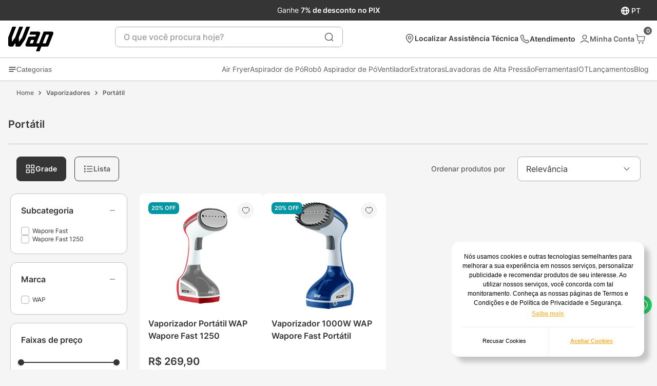

--- FILE ---
content_type: text/html; charset=utf-8
request_url: https://www.google.com/recaptcha/enterprise/anchor?ar=1&k=6LdV7CIpAAAAAPUrHXWlFArQ5hSiNQJk6Ja-vcYM&co=aHR0cHM6Ly9sb2phLndhcC5pbmQuYnI6NDQz&hl=pt-BR&v=N67nZn4AqZkNcbeMu4prBgzg&size=invisible&anchor-ms=20000&execute-ms=30000&cb=w6eqpplvjklf
body_size: 48897
content:
<!DOCTYPE HTML><html dir="ltr" lang="pt-BR"><head><meta http-equiv="Content-Type" content="text/html; charset=UTF-8">
<meta http-equiv="X-UA-Compatible" content="IE=edge">
<title>reCAPTCHA</title>
<style type="text/css">
/* cyrillic-ext */
@font-face {
  font-family: 'Roboto';
  font-style: normal;
  font-weight: 400;
  font-stretch: 100%;
  src: url(//fonts.gstatic.com/s/roboto/v48/KFO7CnqEu92Fr1ME7kSn66aGLdTylUAMa3GUBHMdazTgWw.woff2) format('woff2');
  unicode-range: U+0460-052F, U+1C80-1C8A, U+20B4, U+2DE0-2DFF, U+A640-A69F, U+FE2E-FE2F;
}
/* cyrillic */
@font-face {
  font-family: 'Roboto';
  font-style: normal;
  font-weight: 400;
  font-stretch: 100%;
  src: url(//fonts.gstatic.com/s/roboto/v48/KFO7CnqEu92Fr1ME7kSn66aGLdTylUAMa3iUBHMdazTgWw.woff2) format('woff2');
  unicode-range: U+0301, U+0400-045F, U+0490-0491, U+04B0-04B1, U+2116;
}
/* greek-ext */
@font-face {
  font-family: 'Roboto';
  font-style: normal;
  font-weight: 400;
  font-stretch: 100%;
  src: url(//fonts.gstatic.com/s/roboto/v48/KFO7CnqEu92Fr1ME7kSn66aGLdTylUAMa3CUBHMdazTgWw.woff2) format('woff2');
  unicode-range: U+1F00-1FFF;
}
/* greek */
@font-face {
  font-family: 'Roboto';
  font-style: normal;
  font-weight: 400;
  font-stretch: 100%;
  src: url(//fonts.gstatic.com/s/roboto/v48/KFO7CnqEu92Fr1ME7kSn66aGLdTylUAMa3-UBHMdazTgWw.woff2) format('woff2');
  unicode-range: U+0370-0377, U+037A-037F, U+0384-038A, U+038C, U+038E-03A1, U+03A3-03FF;
}
/* math */
@font-face {
  font-family: 'Roboto';
  font-style: normal;
  font-weight: 400;
  font-stretch: 100%;
  src: url(//fonts.gstatic.com/s/roboto/v48/KFO7CnqEu92Fr1ME7kSn66aGLdTylUAMawCUBHMdazTgWw.woff2) format('woff2');
  unicode-range: U+0302-0303, U+0305, U+0307-0308, U+0310, U+0312, U+0315, U+031A, U+0326-0327, U+032C, U+032F-0330, U+0332-0333, U+0338, U+033A, U+0346, U+034D, U+0391-03A1, U+03A3-03A9, U+03B1-03C9, U+03D1, U+03D5-03D6, U+03F0-03F1, U+03F4-03F5, U+2016-2017, U+2034-2038, U+203C, U+2040, U+2043, U+2047, U+2050, U+2057, U+205F, U+2070-2071, U+2074-208E, U+2090-209C, U+20D0-20DC, U+20E1, U+20E5-20EF, U+2100-2112, U+2114-2115, U+2117-2121, U+2123-214F, U+2190, U+2192, U+2194-21AE, U+21B0-21E5, U+21F1-21F2, U+21F4-2211, U+2213-2214, U+2216-22FF, U+2308-230B, U+2310, U+2319, U+231C-2321, U+2336-237A, U+237C, U+2395, U+239B-23B7, U+23D0, U+23DC-23E1, U+2474-2475, U+25AF, U+25B3, U+25B7, U+25BD, U+25C1, U+25CA, U+25CC, U+25FB, U+266D-266F, U+27C0-27FF, U+2900-2AFF, U+2B0E-2B11, U+2B30-2B4C, U+2BFE, U+3030, U+FF5B, U+FF5D, U+1D400-1D7FF, U+1EE00-1EEFF;
}
/* symbols */
@font-face {
  font-family: 'Roboto';
  font-style: normal;
  font-weight: 400;
  font-stretch: 100%;
  src: url(//fonts.gstatic.com/s/roboto/v48/KFO7CnqEu92Fr1ME7kSn66aGLdTylUAMaxKUBHMdazTgWw.woff2) format('woff2');
  unicode-range: U+0001-000C, U+000E-001F, U+007F-009F, U+20DD-20E0, U+20E2-20E4, U+2150-218F, U+2190, U+2192, U+2194-2199, U+21AF, U+21E6-21F0, U+21F3, U+2218-2219, U+2299, U+22C4-22C6, U+2300-243F, U+2440-244A, U+2460-24FF, U+25A0-27BF, U+2800-28FF, U+2921-2922, U+2981, U+29BF, U+29EB, U+2B00-2BFF, U+4DC0-4DFF, U+FFF9-FFFB, U+10140-1018E, U+10190-1019C, U+101A0, U+101D0-101FD, U+102E0-102FB, U+10E60-10E7E, U+1D2C0-1D2D3, U+1D2E0-1D37F, U+1F000-1F0FF, U+1F100-1F1AD, U+1F1E6-1F1FF, U+1F30D-1F30F, U+1F315, U+1F31C, U+1F31E, U+1F320-1F32C, U+1F336, U+1F378, U+1F37D, U+1F382, U+1F393-1F39F, U+1F3A7-1F3A8, U+1F3AC-1F3AF, U+1F3C2, U+1F3C4-1F3C6, U+1F3CA-1F3CE, U+1F3D4-1F3E0, U+1F3ED, U+1F3F1-1F3F3, U+1F3F5-1F3F7, U+1F408, U+1F415, U+1F41F, U+1F426, U+1F43F, U+1F441-1F442, U+1F444, U+1F446-1F449, U+1F44C-1F44E, U+1F453, U+1F46A, U+1F47D, U+1F4A3, U+1F4B0, U+1F4B3, U+1F4B9, U+1F4BB, U+1F4BF, U+1F4C8-1F4CB, U+1F4D6, U+1F4DA, U+1F4DF, U+1F4E3-1F4E6, U+1F4EA-1F4ED, U+1F4F7, U+1F4F9-1F4FB, U+1F4FD-1F4FE, U+1F503, U+1F507-1F50B, U+1F50D, U+1F512-1F513, U+1F53E-1F54A, U+1F54F-1F5FA, U+1F610, U+1F650-1F67F, U+1F687, U+1F68D, U+1F691, U+1F694, U+1F698, U+1F6AD, U+1F6B2, U+1F6B9-1F6BA, U+1F6BC, U+1F6C6-1F6CF, U+1F6D3-1F6D7, U+1F6E0-1F6EA, U+1F6F0-1F6F3, U+1F6F7-1F6FC, U+1F700-1F7FF, U+1F800-1F80B, U+1F810-1F847, U+1F850-1F859, U+1F860-1F887, U+1F890-1F8AD, U+1F8B0-1F8BB, U+1F8C0-1F8C1, U+1F900-1F90B, U+1F93B, U+1F946, U+1F984, U+1F996, U+1F9E9, U+1FA00-1FA6F, U+1FA70-1FA7C, U+1FA80-1FA89, U+1FA8F-1FAC6, U+1FACE-1FADC, U+1FADF-1FAE9, U+1FAF0-1FAF8, U+1FB00-1FBFF;
}
/* vietnamese */
@font-face {
  font-family: 'Roboto';
  font-style: normal;
  font-weight: 400;
  font-stretch: 100%;
  src: url(//fonts.gstatic.com/s/roboto/v48/KFO7CnqEu92Fr1ME7kSn66aGLdTylUAMa3OUBHMdazTgWw.woff2) format('woff2');
  unicode-range: U+0102-0103, U+0110-0111, U+0128-0129, U+0168-0169, U+01A0-01A1, U+01AF-01B0, U+0300-0301, U+0303-0304, U+0308-0309, U+0323, U+0329, U+1EA0-1EF9, U+20AB;
}
/* latin-ext */
@font-face {
  font-family: 'Roboto';
  font-style: normal;
  font-weight: 400;
  font-stretch: 100%;
  src: url(//fonts.gstatic.com/s/roboto/v48/KFO7CnqEu92Fr1ME7kSn66aGLdTylUAMa3KUBHMdazTgWw.woff2) format('woff2');
  unicode-range: U+0100-02BA, U+02BD-02C5, U+02C7-02CC, U+02CE-02D7, U+02DD-02FF, U+0304, U+0308, U+0329, U+1D00-1DBF, U+1E00-1E9F, U+1EF2-1EFF, U+2020, U+20A0-20AB, U+20AD-20C0, U+2113, U+2C60-2C7F, U+A720-A7FF;
}
/* latin */
@font-face {
  font-family: 'Roboto';
  font-style: normal;
  font-weight: 400;
  font-stretch: 100%;
  src: url(//fonts.gstatic.com/s/roboto/v48/KFO7CnqEu92Fr1ME7kSn66aGLdTylUAMa3yUBHMdazQ.woff2) format('woff2');
  unicode-range: U+0000-00FF, U+0131, U+0152-0153, U+02BB-02BC, U+02C6, U+02DA, U+02DC, U+0304, U+0308, U+0329, U+2000-206F, U+20AC, U+2122, U+2191, U+2193, U+2212, U+2215, U+FEFF, U+FFFD;
}
/* cyrillic-ext */
@font-face {
  font-family: 'Roboto';
  font-style: normal;
  font-weight: 500;
  font-stretch: 100%;
  src: url(//fonts.gstatic.com/s/roboto/v48/KFO7CnqEu92Fr1ME7kSn66aGLdTylUAMa3GUBHMdazTgWw.woff2) format('woff2');
  unicode-range: U+0460-052F, U+1C80-1C8A, U+20B4, U+2DE0-2DFF, U+A640-A69F, U+FE2E-FE2F;
}
/* cyrillic */
@font-face {
  font-family: 'Roboto';
  font-style: normal;
  font-weight: 500;
  font-stretch: 100%;
  src: url(//fonts.gstatic.com/s/roboto/v48/KFO7CnqEu92Fr1ME7kSn66aGLdTylUAMa3iUBHMdazTgWw.woff2) format('woff2');
  unicode-range: U+0301, U+0400-045F, U+0490-0491, U+04B0-04B1, U+2116;
}
/* greek-ext */
@font-face {
  font-family: 'Roboto';
  font-style: normal;
  font-weight: 500;
  font-stretch: 100%;
  src: url(//fonts.gstatic.com/s/roboto/v48/KFO7CnqEu92Fr1ME7kSn66aGLdTylUAMa3CUBHMdazTgWw.woff2) format('woff2');
  unicode-range: U+1F00-1FFF;
}
/* greek */
@font-face {
  font-family: 'Roboto';
  font-style: normal;
  font-weight: 500;
  font-stretch: 100%;
  src: url(//fonts.gstatic.com/s/roboto/v48/KFO7CnqEu92Fr1ME7kSn66aGLdTylUAMa3-UBHMdazTgWw.woff2) format('woff2');
  unicode-range: U+0370-0377, U+037A-037F, U+0384-038A, U+038C, U+038E-03A1, U+03A3-03FF;
}
/* math */
@font-face {
  font-family: 'Roboto';
  font-style: normal;
  font-weight: 500;
  font-stretch: 100%;
  src: url(//fonts.gstatic.com/s/roboto/v48/KFO7CnqEu92Fr1ME7kSn66aGLdTylUAMawCUBHMdazTgWw.woff2) format('woff2');
  unicode-range: U+0302-0303, U+0305, U+0307-0308, U+0310, U+0312, U+0315, U+031A, U+0326-0327, U+032C, U+032F-0330, U+0332-0333, U+0338, U+033A, U+0346, U+034D, U+0391-03A1, U+03A3-03A9, U+03B1-03C9, U+03D1, U+03D5-03D6, U+03F0-03F1, U+03F4-03F5, U+2016-2017, U+2034-2038, U+203C, U+2040, U+2043, U+2047, U+2050, U+2057, U+205F, U+2070-2071, U+2074-208E, U+2090-209C, U+20D0-20DC, U+20E1, U+20E5-20EF, U+2100-2112, U+2114-2115, U+2117-2121, U+2123-214F, U+2190, U+2192, U+2194-21AE, U+21B0-21E5, U+21F1-21F2, U+21F4-2211, U+2213-2214, U+2216-22FF, U+2308-230B, U+2310, U+2319, U+231C-2321, U+2336-237A, U+237C, U+2395, U+239B-23B7, U+23D0, U+23DC-23E1, U+2474-2475, U+25AF, U+25B3, U+25B7, U+25BD, U+25C1, U+25CA, U+25CC, U+25FB, U+266D-266F, U+27C0-27FF, U+2900-2AFF, U+2B0E-2B11, U+2B30-2B4C, U+2BFE, U+3030, U+FF5B, U+FF5D, U+1D400-1D7FF, U+1EE00-1EEFF;
}
/* symbols */
@font-face {
  font-family: 'Roboto';
  font-style: normal;
  font-weight: 500;
  font-stretch: 100%;
  src: url(//fonts.gstatic.com/s/roboto/v48/KFO7CnqEu92Fr1ME7kSn66aGLdTylUAMaxKUBHMdazTgWw.woff2) format('woff2');
  unicode-range: U+0001-000C, U+000E-001F, U+007F-009F, U+20DD-20E0, U+20E2-20E4, U+2150-218F, U+2190, U+2192, U+2194-2199, U+21AF, U+21E6-21F0, U+21F3, U+2218-2219, U+2299, U+22C4-22C6, U+2300-243F, U+2440-244A, U+2460-24FF, U+25A0-27BF, U+2800-28FF, U+2921-2922, U+2981, U+29BF, U+29EB, U+2B00-2BFF, U+4DC0-4DFF, U+FFF9-FFFB, U+10140-1018E, U+10190-1019C, U+101A0, U+101D0-101FD, U+102E0-102FB, U+10E60-10E7E, U+1D2C0-1D2D3, U+1D2E0-1D37F, U+1F000-1F0FF, U+1F100-1F1AD, U+1F1E6-1F1FF, U+1F30D-1F30F, U+1F315, U+1F31C, U+1F31E, U+1F320-1F32C, U+1F336, U+1F378, U+1F37D, U+1F382, U+1F393-1F39F, U+1F3A7-1F3A8, U+1F3AC-1F3AF, U+1F3C2, U+1F3C4-1F3C6, U+1F3CA-1F3CE, U+1F3D4-1F3E0, U+1F3ED, U+1F3F1-1F3F3, U+1F3F5-1F3F7, U+1F408, U+1F415, U+1F41F, U+1F426, U+1F43F, U+1F441-1F442, U+1F444, U+1F446-1F449, U+1F44C-1F44E, U+1F453, U+1F46A, U+1F47D, U+1F4A3, U+1F4B0, U+1F4B3, U+1F4B9, U+1F4BB, U+1F4BF, U+1F4C8-1F4CB, U+1F4D6, U+1F4DA, U+1F4DF, U+1F4E3-1F4E6, U+1F4EA-1F4ED, U+1F4F7, U+1F4F9-1F4FB, U+1F4FD-1F4FE, U+1F503, U+1F507-1F50B, U+1F50D, U+1F512-1F513, U+1F53E-1F54A, U+1F54F-1F5FA, U+1F610, U+1F650-1F67F, U+1F687, U+1F68D, U+1F691, U+1F694, U+1F698, U+1F6AD, U+1F6B2, U+1F6B9-1F6BA, U+1F6BC, U+1F6C6-1F6CF, U+1F6D3-1F6D7, U+1F6E0-1F6EA, U+1F6F0-1F6F3, U+1F6F7-1F6FC, U+1F700-1F7FF, U+1F800-1F80B, U+1F810-1F847, U+1F850-1F859, U+1F860-1F887, U+1F890-1F8AD, U+1F8B0-1F8BB, U+1F8C0-1F8C1, U+1F900-1F90B, U+1F93B, U+1F946, U+1F984, U+1F996, U+1F9E9, U+1FA00-1FA6F, U+1FA70-1FA7C, U+1FA80-1FA89, U+1FA8F-1FAC6, U+1FACE-1FADC, U+1FADF-1FAE9, U+1FAF0-1FAF8, U+1FB00-1FBFF;
}
/* vietnamese */
@font-face {
  font-family: 'Roboto';
  font-style: normal;
  font-weight: 500;
  font-stretch: 100%;
  src: url(//fonts.gstatic.com/s/roboto/v48/KFO7CnqEu92Fr1ME7kSn66aGLdTylUAMa3OUBHMdazTgWw.woff2) format('woff2');
  unicode-range: U+0102-0103, U+0110-0111, U+0128-0129, U+0168-0169, U+01A0-01A1, U+01AF-01B0, U+0300-0301, U+0303-0304, U+0308-0309, U+0323, U+0329, U+1EA0-1EF9, U+20AB;
}
/* latin-ext */
@font-face {
  font-family: 'Roboto';
  font-style: normal;
  font-weight: 500;
  font-stretch: 100%;
  src: url(//fonts.gstatic.com/s/roboto/v48/KFO7CnqEu92Fr1ME7kSn66aGLdTylUAMa3KUBHMdazTgWw.woff2) format('woff2');
  unicode-range: U+0100-02BA, U+02BD-02C5, U+02C7-02CC, U+02CE-02D7, U+02DD-02FF, U+0304, U+0308, U+0329, U+1D00-1DBF, U+1E00-1E9F, U+1EF2-1EFF, U+2020, U+20A0-20AB, U+20AD-20C0, U+2113, U+2C60-2C7F, U+A720-A7FF;
}
/* latin */
@font-face {
  font-family: 'Roboto';
  font-style: normal;
  font-weight: 500;
  font-stretch: 100%;
  src: url(//fonts.gstatic.com/s/roboto/v48/KFO7CnqEu92Fr1ME7kSn66aGLdTylUAMa3yUBHMdazQ.woff2) format('woff2');
  unicode-range: U+0000-00FF, U+0131, U+0152-0153, U+02BB-02BC, U+02C6, U+02DA, U+02DC, U+0304, U+0308, U+0329, U+2000-206F, U+20AC, U+2122, U+2191, U+2193, U+2212, U+2215, U+FEFF, U+FFFD;
}
/* cyrillic-ext */
@font-face {
  font-family: 'Roboto';
  font-style: normal;
  font-weight: 900;
  font-stretch: 100%;
  src: url(//fonts.gstatic.com/s/roboto/v48/KFO7CnqEu92Fr1ME7kSn66aGLdTylUAMa3GUBHMdazTgWw.woff2) format('woff2');
  unicode-range: U+0460-052F, U+1C80-1C8A, U+20B4, U+2DE0-2DFF, U+A640-A69F, U+FE2E-FE2F;
}
/* cyrillic */
@font-face {
  font-family: 'Roboto';
  font-style: normal;
  font-weight: 900;
  font-stretch: 100%;
  src: url(//fonts.gstatic.com/s/roboto/v48/KFO7CnqEu92Fr1ME7kSn66aGLdTylUAMa3iUBHMdazTgWw.woff2) format('woff2');
  unicode-range: U+0301, U+0400-045F, U+0490-0491, U+04B0-04B1, U+2116;
}
/* greek-ext */
@font-face {
  font-family: 'Roboto';
  font-style: normal;
  font-weight: 900;
  font-stretch: 100%;
  src: url(//fonts.gstatic.com/s/roboto/v48/KFO7CnqEu92Fr1ME7kSn66aGLdTylUAMa3CUBHMdazTgWw.woff2) format('woff2');
  unicode-range: U+1F00-1FFF;
}
/* greek */
@font-face {
  font-family: 'Roboto';
  font-style: normal;
  font-weight: 900;
  font-stretch: 100%;
  src: url(//fonts.gstatic.com/s/roboto/v48/KFO7CnqEu92Fr1ME7kSn66aGLdTylUAMa3-UBHMdazTgWw.woff2) format('woff2');
  unicode-range: U+0370-0377, U+037A-037F, U+0384-038A, U+038C, U+038E-03A1, U+03A3-03FF;
}
/* math */
@font-face {
  font-family: 'Roboto';
  font-style: normal;
  font-weight: 900;
  font-stretch: 100%;
  src: url(//fonts.gstatic.com/s/roboto/v48/KFO7CnqEu92Fr1ME7kSn66aGLdTylUAMawCUBHMdazTgWw.woff2) format('woff2');
  unicode-range: U+0302-0303, U+0305, U+0307-0308, U+0310, U+0312, U+0315, U+031A, U+0326-0327, U+032C, U+032F-0330, U+0332-0333, U+0338, U+033A, U+0346, U+034D, U+0391-03A1, U+03A3-03A9, U+03B1-03C9, U+03D1, U+03D5-03D6, U+03F0-03F1, U+03F4-03F5, U+2016-2017, U+2034-2038, U+203C, U+2040, U+2043, U+2047, U+2050, U+2057, U+205F, U+2070-2071, U+2074-208E, U+2090-209C, U+20D0-20DC, U+20E1, U+20E5-20EF, U+2100-2112, U+2114-2115, U+2117-2121, U+2123-214F, U+2190, U+2192, U+2194-21AE, U+21B0-21E5, U+21F1-21F2, U+21F4-2211, U+2213-2214, U+2216-22FF, U+2308-230B, U+2310, U+2319, U+231C-2321, U+2336-237A, U+237C, U+2395, U+239B-23B7, U+23D0, U+23DC-23E1, U+2474-2475, U+25AF, U+25B3, U+25B7, U+25BD, U+25C1, U+25CA, U+25CC, U+25FB, U+266D-266F, U+27C0-27FF, U+2900-2AFF, U+2B0E-2B11, U+2B30-2B4C, U+2BFE, U+3030, U+FF5B, U+FF5D, U+1D400-1D7FF, U+1EE00-1EEFF;
}
/* symbols */
@font-face {
  font-family: 'Roboto';
  font-style: normal;
  font-weight: 900;
  font-stretch: 100%;
  src: url(//fonts.gstatic.com/s/roboto/v48/KFO7CnqEu92Fr1ME7kSn66aGLdTylUAMaxKUBHMdazTgWw.woff2) format('woff2');
  unicode-range: U+0001-000C, U+000E-001F, U+007F-009F, U+20DD-20E0, U+20E2-20E4, U+2150-218F, U+2190, U+2192, U+2194-2199, U+21AF, U+21E6-21F0, U+21F3, U+2218-2219, U+2299, U+22C4-22C6, U+2300-243F, U+2440-244A, U+2460-24FF, U+25A0-27BF, U+2800-28FF, U+2921-2922, U+2981, U+29BF, U+29EB, U+2B00-2BFF, U+4DC0-4DFF, U+FFF9-FFFB, U+10140-1018E, U+10190-1019C, U+101A0, U+101D0-101FD, U+102E0-102FB, U+10E60-10E7E, U+1D2C0-1D2D3, U+1D2E0-1D37F, U+1F000-1F0FF, U+1F100-1F1AD, U+1F1E6-1F1FF, U+1F30D-1F30F, U+1F315, U+1F31C, U+1F31E, U+1F320-1F32C, U+1F336, U+1F378, U+1F37D, U+1F382, U+1F393-1F39F, U+1F3A7-1F3A8, U+1F3AC-1F3AF, U+1F3C2, U+1F3C4-1F3C6, U+1F3CA-1F3CE, U+1F3D4-1F3E0, U+1F3ED, U+1F3F1-1F3F3, U+1F3F5-1F3F7, U+1F408, U+1F415, U+1F41F, U+1F426, U+1F43F, U+1F441-1F442, U+1F444, U+1F446-1F449, U+1F44C-1F44E, U+1F453, U+1F46A, U+1F47D, U+1F4A3, U+1F4B0, U+1F4B3, U+1F4B9, U+1F4BB, U+1F4BF, U+1F4C8-1F4CB, U+1F4D6, U+1F4DA, U+1F4DF, U+1F4E3-1F4E6, U+1F4EA-1F4ED, U+1F4F7, U+1F4F9-1F4FB, U+1F4FD-1F4FE, U+1F503, U+1F507-1F50B, U+1F50D, U+1F512-1F513, U+1F53E-1F54A, U+1F54F-1F5FA, U+1F610, U+1F650-1F67F, U+1F687, U+1F68D, U+1F691, U+1F694, U+1F698, U+1F6AD, U+1F6B2, U+1F6B9-1F6BA, U+1F6BC, U+1F6C6-1F6CF, U+1F6D3-1F6D7, U+1F6E0-1F6EA, U+1F6F0-1F6F3, U+1F6F7-1F6FC, U+1F700-1F7FF, U+1F800-1F80B, U+1F810-1F847, U+1F850-1F859, U+1F860-1F887, U+1F890-1F8AD, U+1F8B0-1F8BB, U+1F8C0-1F8C1, U+1F900-1F90B, U+1F93B, U+1F946, U+1F984, U+1F996, U+1F9E9, U+1FA00-1FA6F, U+1FA70-1FA7C, U+1FA80-1FA89, U+1FA8F-1FAC6, U+1FACE-1FADC, U+1FADF-1FAE9, U+1FAF0-1FAF8, U+1FB00-1FBFF;
}
/* vietnamese */
@font-face {
  font-family: 'Roboto';
  font-style: normal;
  font-weight: 900;
  font-stretch: 100%;
  src: url(//fonts.gstatic.com/s/roboto/v48/KFO7CnqEu92Fr1ME7kSn66aGLdTylUAMa3OUBHMdazTgWw.woff2) format('woff2');
  unicode-range: U+0102-0103, U+0110-0111, U+0128-0129, U+0168-0169, U+01A0-01A1, U+01AF-01B0, U+0300-0301, U+0303-0304, U+0308-0309, U+0323, U+0329, U+1EA0-1EF9, U+20AB;
}
/* latin-ext */
@font-face {
  font-family: 'Roboto';
  font-style: normal;
  font-weight: 900;
  font-stretch: 100%;
  src: url(//fonts.gstatic.com/s/roboto/v48/KFO7CnqEu92Fr1ME7kSn66aGLdTylUAMa3KUBHMdazTgWw.woff2) format('woff2');
  unicode-range: U+0100-02BA, U+02BD-02C5, U+02C7-02CC, U+02CE-02D7, U+02DD-02FF, U+0304, U+0308, U+0329, U+1D00-1DBF, U+1E00-1E9F, U+1EF2-1EFF, U+2020, U+20A0-20AB, U+20AD-20C0, U+2113, U+2C60-2C7F, U+A720-A7FF;
}
/* latin */
@font-face {
  font-family: 'Roboto';
  font-style: normal;
  font-weight: 900;
  font-stretch: 100%;
  src: url(//fonts.gstatic.com/s/roboto/v48/KFO7CnqEu92Fr1ME7kSn66aGLdTylUAMa3yUBHMdazQ.woff2) format('woff2');
  unicode-range: U+0000-00FF, U+0131, U+0152-0153, U+02BB-02BC, U+02C6, U+02DA, U+02DC, U+0304, U+0308, U+0329, U+2000-206F, U+20AC, U+2122, U+2191, U+2193, U+2212, U+2215, U+FEFF, U+FFFD;
}

</style>
<link rel="stylesheet" type="text/css" href="https://www.gstatic.com/recaptcha/releases/N67nZn4AqZkNcbeMu4prBgzg/styles__ltr.css">
<script nonce="NA0ksTgSs4xq7PVizgk2XA" type="text/javascript">window['__recaptcha_api'] = 'https://www.google.com/recaptcha/enterprise/';</script>
<script type="text/javascript" src="https://www.gstatic.com/recaptcha/releases/N67nZn4AqZkNcbeMu4prBgzg/recaptcha__pt_br.js" nonce="NA0ksTgSs4xq7PVizgk2XA">
      
    </script></head>
<body><div id="rc-anchor-alert" class="rc-anchor-alert"></div>
<input type="hidden" id="recaptcha-token" value="[base64]">
<script type="text/javascript" nonce="NA0ksTgSs4xq7PVizgk2XA">
      recaptcha.anchor.Main.init("[\x22ainput\x22,[\x22bgdata\x22,\x22\x22,\[base64]/[base64]/[base64]/bmV3IHJbeF0oY1swXSk6RT09Mj9uZXcgclt4XShjWzBdLGNbMV0pOkU9PTM/bmV3IHJbeF0oY1swXSxjWzFdLGNbMl0pOkU9PTQ/[base64]/[base64]/[base64]/[base64]/[base64]/[base64]/[base64]/[base64]\x22,\[base64]\\u003d\\u003d\x22,\x22UQbCq8K+VHnDp1g2ccKLU8O7w7MEw458GjF3wqhfw689aMOCD8KpwrJCCsO9w7jCpsK9LTFew75lw57DlDN3w5/DocK0HRbDgMKGw44ELcOtHMKIwo3DlcOeCMOiVSxcwq4oLsOpVMKqw5rDoT59wohJGyZJwoLDvcKHIsOZwowYw5TDpsOZwp/CixZmL8KgZMOVPhHDgnHCrsOAwq3DmcKlwr7DtMOmGH5OwqRnRBtuWsOpRwzChcO1bsKuUsKLw47CkHLDiT0IwoZ0w7tCwrzDuVpSDsOewqHDi0tIw4BzAMK6wr7CpMOgw6ZvAMKmNCJEwrvDqcKoXcK/[base64]/Ct8KlwqbDksOVwrzCqyvCnsOOLjLCrR8XBkdLwpvDlcOUHcK8GMKhDEvDsMKCw7UfWMKuLk9rWcKSX8KnQDDCl3DDjsOnwovDncO9dsOgwp7DvMKIw7DDh0IMw4Ydw7Y3PW44QT5ZwrXDsX7CgHLCohzDvD/DiXfDrCXDl8Oqw4IPEWLCgWJrBsOmwpcgwpzDqcK/wowvw7sbHcOSIcKCwrZXGsKQwpjCg8Kpw6NGw7Vqw7kzwqJRFMOCwoxUHwvCvUc9w4XDkBzCisO9wrEqGGLCmCZOwq5OwqMfHcOPcMOswog1w4Zew5NUwp5CRmbDtCbCjTHDvFVzw4/[base64]/Dp03CpWrClcOdfydudCEDw7vDl3l6IcKJwrREwrYmwoHDjk/DnMOiM8KKZcKbO8OQwrczwpgJTF8GPEtBwoEYw4cfw6M3Zx/[base64]/Co2pOwrI5E2V5wqjDjcKxwr3CmVPDhT1qWMKAC8OiwqPDg8Orw5oDOVpiPQouG8O1f8K6B8OkFHbCocKgXMKVO8K1wonDmznCtiYtXlkzw4PCt8O/IzjCu8KUMGzCn8KVdi3ChCXDnnfDmS7CmsKOw658w67Ct3FPSE3DtcOJR8KnwpRgVknChcOgNwhAwrcSEQgsCmsbw7/[base64]/YMKkwqPDqMO0w7lmBMKbNgQ7wpAEw6vCgXLDr8KWw58cwqDDjMK9McK5J8KyQRN2woJPLTTDu8KKBW9pw5TDpcOWZMOoeTDCgHXCvzsSTsKrEcK5TsOkOsOeXMOJD8O0w7jClTXDhg/DmsKASRXCph3CmcK5fsK5wrfCisODw6U/wrbDvmUYOC3ChMK/[base64]/CjEvChnFvwqQgZVotfMKqwoDDqVHDpQAiw6HCkW3DucOHXsKfwoBXwo/Di8KOwpwrwojCrMK6w6pYw55AwpjDtsO1w6XCpRDDsjjCp8OcWRTCnMKnCsOGwpLCkH3Dp8K9w6F/[base64]/CsnbDi8KMDkzDksKfDMOYXsOePnNTw7DCuG/Dpxcuw6zCgsOcwpt5DsKOCgZKKMK+w7Exwr/[base64]/BUcYRBDChCPCtsOXw6jDjwrDqkxrw7QtVyAPNF1QT8K9woTDgDHCoWbCqcOyw4UewrhdwqgDa8K7Z8OIw59BDGILSADCoUw6YcORwopWwrHCsMO/V8KQwoTDh8OIwo3CkMOGBcKGwrdWUcOHwoHCosO1wrbDssOrw5cgD8KcUsOkw4/Do8K9w7xtwrnDusO9ZD4CEUVQwrNvEEwxw4hEw5IaVijChMKhw7wxwoRxGWPCr8OkQVPCmEdfw6/CtMK5dnLDpTwKw7LDs8Knw6rDusK0wr00woN7FkIjA8OYw5PCuR/ClTMTWyXDmMK3eMKDwqPCjMKLw7bCgsKXw6vCpyVxwrpyPcKaYcOcwoHCpmMiwos+HMKuc8KZw7PDrMOOw55uB8Ktwp5LOMKgbRFnw43Co8OBw5XDlAwKbFZrEMKeworDoDVAw6VEW8Okw74zYMKJwrPCom4XwqlHwqRMwoMhwojCoUDCksKyJQXCoGHDrsOeF1/CvMKbTCbCjMOSV0FVw5HCl1zDncOvVcKAbx/CvcKVw4/[base64]/DlcKMwqNLwppdw7nCnHfCiy03PsKRwozCk8OZczZVbMKYw55/wpLDm27Cp8Knbkc/w6gnwpFIE8KCQCwCYsO4ccKlw7vCvT97wqkewonDnnsVwqwMw77DvcKRSsKSw6/DhBtnw41lazY4w4XDvsKhw7/DuMK2cXXCuUXCvcKDXgAOLlXDi8KHPsO2fAkuHCo6M1vDjsKOAVMAUXZ2wojCvwLDk8Khw5Vfw4LCkUMcwpEPwoo2e3HDqMOFL8OZw7zCg8KKdcK9V8OyNE5+Aix9F2xywq3DvErDjVhpGh7DpsK/HV3DqsKbSG/[base64]/Dn8OiwpRNNVLDl8OMwrrDvxJow5TDrsKRHsKew5vDpQ/DlcK8wpDCo8Olw7jDtsObwqnDq07DiMOXw49UeyBhwrbCvsOGw4LDjRJ8ETPCvzxgScKxM8Oaw43Ci8K2wqlPwo10IcOiVwbCkh7DilDCs8KNI8Ogw6BiMcOFY8Ojwr/CksOBGcOOGsKNw7bCpkwaJcKcVhjCrmnDmnzDomIkwokOAE/DicKgwo7DhMK3IsORAMKQPMOWZsKRJVdhw6Q7QVIfworCk8OPDjnCsMKvAMOmw5QwwrsWBsOcw7LCvcOkB8O3An3DmsKRKRxVdE3CuXU/w7Idwr/[base64]/NsKaw7zDsDvDtk7CiU9TOMO/wrIrCSYxMcKuwro/w63Cs8Oow7VbwrzDgAUbwqXCrjDCmcKhwpB4TlvDpwPDmn/[base64]/[base64]/DtMKBUcO8wqrCscKzw7fDtA5Pw67DlDEtwpd7woVsw5PCh8ObIn7Dr3xqYwoTahd0KMOBwp0CBsOiw5hPw4XDkMOcFMO4wp9QN3o0w7phZjVzw5lvLcOYJRYRwrjDksK0wq4sfcOCXsOTw7/[base64]/YMKbHsKAeTp6wrLDvn9XPcOJw5zCjMOedcOKw77Dq8KKGnMee8OoIsORw7TCpnDDsMOyd2PCmsK5aR3CmsKYUWsSw4d2w74Zw4XClEnDn8Kjw5kuWsKUSsOtIcOMcsOzRcOLbcKeCMK2wqBAwo0kw4UVwrlCUsKrQBrClcK6enVlRzRzCsKWZMO1L8O0wrYXWELCvi/ChHPDuMK/w50lcEvDgsO6wp/[base64]/Cj8K3w61nwr/CpsOywpXDlSQMw6QBwrzDiDjCglnDtHTCkCbCg8Oiw7/DtcODZV8awqg9woHCnm7CosKMw6PDmR9aC2fDjsOeHm0NDMKtZSQsw5vDrSPCrcOaH0vDvcK/MsOxw4vDicOEw5XDsMOjw6jCrFofwr45AMOxw643wpxTwrnClw/DoMOCKQvCiMOTc1vCnMO6e0UjK8OSacOwwrzCpsOzwqjDq2ZJcg3Dp8KKw6BXwpXDoxnCocK0w6LDqcO1wq41w7nDgsKiST/[base64]/DgcO7AcKpwr7DlQTDncOyE8O0I2wPYcOaSMOiTBo3XcO0IsKAwrzCv8KDwo7DpQFGw6Vfw6bDgsOIeMKeVMKDC8KaGMOjYMKYw7DDvT/CqWzDr2t/J8KRwp3ClsO5wrjCuMKxf8OCw4PDvkw4MD/CmSDDnUdHH8K8w5vDliTDtVZoGMKvwot9wr5OfiLCskkZe8KcwqXCq8Otw4BiV8KxB8Kqw5xlwoMtwoXDncKBwo8pE0zCmcKEwpcPw5k+bMOmZsKRwo7DpyATbMOdHMKnw7zDn8KAUSF1w63DhAzDvRvCmA1gRU4sDzvCn8O0AgwmwoTDs1rDgU7CnsKAwqjDr8OxfS/CmifCih1UEUbCp3jCi0fDuMOpEE/DtMKqw6DDnn11w40Cw4nCjRrDhsOdN8OAw63Dl8Opwo3CtTthw4vDgCFVw4XCjsO0w5HCgF9OwrPCrH3CjcKzI8KAwofCnhIDw7l/JVfCkcK7wog6wpVYaWp6w7/DskVJwr57wpPDiVV0JQ5twqYvwofCgSAewqhVwrTDtl7Dp8KESMObw4XDjsKXdcO3w7UXesKfwr01woRHwqTDp8O7GC8Pw7PCvMKGwqQ/w6LDuBDDuMKXEDrDjRh2wqfCr8K/w6p6w7FvSMK5WTJZPTlPBsKJNMKzwrcnegTCt8OIWFzCo8OjwqbDtcK8w68sc8KgN8OLHcKsdWh+woQwPibDscKLw4oQwoYQawNhwpvDlSzCnMOtw51+wo9dbMOKTsKnwpQTwq4IwqTDmA/[base64]/[base64]/[base64]/[base64]/CicONwqjCg8ORJjkqw5tTGsKWw6HDih/[base64]/DhsO7c8OVMMOKHsKxwq80E0JFZgFYbV3Ds1LDtQrCn8OYwrfCt2nCgcOdBsOTJMOocjBdwoQRH1Ulwr8SwqrDksOdwqdrGEzDosK6wp7CmlnCtMOJwqRhPMKiwqhvHsKeaD/CvlZfwq1nUEnDuCfCtF3CmsKuE8K/[base64]/[base64]/G8KUwoxpw5Qdwp7DmcKyw6XDnn3DgcKPNMKKw6jDjsKOcsOCw4Mow5Q+w5RALsKywqgzwrpjRHbCrRjDg8O7XcOKwobDg0/CvgNucm7DgcO/[base64]/w7nDucKtQBZqw7LDvcO4c8Krw6LCj2MncG/Cn8KOecKcw73DqXrCr8O6wrvCp8OzR1t5a8KdwowbwovCmMK0wqrCiDfDlMKIw6oydcKAwqp5BMK5woh0LMKkMsKDw4J5G8KxPMOFwqPDg2Qkw7pBwoQfwo0NBsOMw5dIw6Q5w5Z4wqPDt8OhwqNWM1/DosKNw6InasKsw6A5woojw7nCmHrChXsuwrXCkMOzwqpswqguLcKiGsKgw63CmVXDnFTDqSjDscKYbcKsYMKPAcO1KcOkw4oIw7XDvMO1wrPDvMOBw5zDsMOVaQ4qw6hVWsOcImrDt8KcY2/Du0IhdMK0D8K6WsKKw55nw6wow4oaw5hSAHsiWDPCk306w4DDrsKgOHPDnSjDrMOEwpRvwpvDhwnDvsOcC8K4ERMPJcO3YMKDCBXDpkzDk1B7RcKBw43DlsKOw4rDmg/DqsOjw5fDpUTChwFNw7oZw50Xwqdyw53Do8K6wpXDlsOIwokqfBYGEFTCrcOHwpENW8KrTz8Jw7pmw7rDvcKjwr0Pw5Vbw6vCk8O+w57Co8OCw4U/enTDp07Chg4Ow5YZw4Azw5fCgmQ0wqsCUsKOUsOQwo7CmiZ2fsKLEMOqwrBgw6lJw5w9w6HDg38IwqtLKGIYDMOMRcKBw57DrU84YMOsAHRuCGx+Oz8Zwr3ChsK1w70Nw4tpUSJOasKQw7FDw50pwq7CnA1+w5zCqFMbwo/CvBQ7GikUJwpSSD9Rw5gdTcOsR8KRJk3Dkn3CocOXw7kGSxvDomhdwq3CjMKxwpDDlcK2w7/DuMKOw4UQw6zDui3ChcKJEcOdwrxtw4lHwrtdGcOVZWLDv1ZawpnCtMO8aUPCtR5Bwr8BRsOAw6vDnUvCtMK6bzzDiMKRcVvDgsOAEgrCpz3Di0YERsKKw4QCw7/DiSPCrcKMw7/DosKKMcKewq1swp/DvsOBwqhzw5DCk8KHOcOrw7MWV8OCf156w6LDhMKGwqEwCkbDpFrCmQ0YZwIcw4/CmsORwqTCscKycMKMw5vDjRIZNsKlw6lnwoPCmMKUfBDCpsK5w67CrgM/[base64]/CuMODOi/DmsOERcKAYzttZcKhwojDu8KHOlDDisO2wpsqYW/Dq8OrMgfCmcKTcgzDlMK3wo5Dwp/Dq1DDuTJaw5IcB8Kvwodrw685HMO/RRUEaHdnYMO2ez1CfsOQwpouUTHDhHHChDgcFRxMw6/[base64]/fsO9DsOOw4PChsKSdDlWw47DrTzDr3fDv8OTwoLDgUBdw5MIAwHCtm/Dr8K3wqJBDiJ4CB/[base64]/wqg3w6PDksOWw5DClGLDtgDDv8O7d8KlGA4kaGTDnTLDmsKUEyZXajRwD0jCqXFVQEwCw7XCpsKvGcKgLyUXw5rDhFrDhSDCusO/w7fCu0wpT8Kuwp5UTcK9HgLCmnLCqcKDwqxlwpHCtW7ChsKpHVUaw7zDiMOEXMOOA8Orwp/DlEnClFMoUWDCocOCwpLDhsKFRlzDrMOjwqvCiUVjSXDCkMK/FcKmf0TDpMOUMsO2GEfDrMOpNcKNJS/DrcK4LcO/[base64]/wp7DhMO7KycvDhfDkMOFw4YLaMOTwqnCtUdfw5zCpTLCtMKzBsKnw4lIORASBiRvwpdvKgDDk8OWFMOrdsKDWMKTwrPDmsOAeV5KMj3DusOCZ13Cr1PDuF8zw5ZFJsOTwrt/w6bChE9jw5XCv8KZwqR8FMKVwovCvw3Dp8KHw6QKWzEXwpLDlsOvwpPCt2UZcWBJB0PCscOrwo3CnMKtw4B2w4Y3w6zCosOrw4Ngd33Cul3Dgk5nCwnDlsKmPMK+Fk1ow7nDj0g+cRvCucK8wro9YMO5cztYO0pgw69+woLCi8OAw6/CrjQXw5fCpsOuw7/Cti4PZCpbwp/Dk3dVwo4gDcK1f8OSRhtVw5jDmMOmfjl2eyDCh8OFYSDCvMOEURFbdQkKwoIEMXHDjcKDWcKgwpl4wo7Dm8KXSmbChkNrKS5RO8K+w4fDm1jCrMOtw5E4W2dFwq1JMMK/[base64]/CisOgw5zCv8OiVcKVdR7DsjHCjcOKbMK/woIpVQF3OxPDujcMfkDCpxMgwrYaWUoIKsKDwpnCvcKjwp7DtTXDm3TCrCZcSsONJcOtwo9sZmfDmlJZw6UqwonCqSVIwovCiGrDv3gGYRDDvybDjxRTw7QPfcKZHcKMC0XDg8OVwrHCvsKCwrvDocOWHcKpQsO4woJGwrHDq8KYwoA/wpXDrMKxKkPCtgsfwo7DiCjCkzfChMKMwp8TwrLCoEDCkABuB8OFw5vCuMKBNi7CkcOlwrs8wpLCpiLCgcKKUMOjw7fDr8O5wrdyBcOoYsKLw7HDjjbDtcO3wpvDuV7DvBInV8OdbcKjdMK+w44+wofDrAswPsKsw6XDuVlkN8KfwpXCocO4CsKEw5/DusO0w4AzSihKwp5NU8Oqw4/DtANqw6jDsUrCsizDhcK6w4UXZsK2woVvLxJCw7DCtHl7cXgQXcOXXMOcaRHCg3XCvHN7JgAsw5TCpngaacKTUsOzej/CkkhVPsOKw7VmRcK4wqJSVcOswrPClUBQeVVnRAUuG8KHw6HDlsK5XcKRwo17w4XChBjCty13worCgSfCssKEwohAwp/[base64]/DkVMtwozDgcKGw4g5GA/DsHAqwrlGw4XCsDtxAcKfd2ohwrR+K8Omw5IVw5bCt1o9w7bDtcOFIC7Doi/DvX5OwoA8EsKqw4IBwq/CmcOYw5HCgBh2fMKDdcO+JgnCgwzDpMK4wo9kW8O1w7YwSsKBw69EwqhCMMKQHmPDkkrCrcK7ZCAMw50rGCnDhhhqwoTDjsOxQsKVWcKoIcKYwpHCusOMwoN5woF/Xl3DmU1gVEhMw6R7RsKgwpkAwr7DjR9FJMOSPgdwX8OZwq/[base64]/DosKxUmrCgsOdw5bClhbCslbDn8K4BcOCYsOdH8Kew6Rnw5VnDE3DksOtZMO3SjFIfcKqGsKHw5rCp8OFw71JS3LCosO4w6pkTcKfwqDDhF3DvxFLwoUnwo94wpLCqQ1kw77DkivDr8O4eA48FDEnw5nDqXw3w6xlMBg1fQUPwqdzw6PDshrDrX/[base64]/E3zDo8KSw5dYZhs9w4wSFBnDig/CkRQXwpvDkDDCjcKSJMOHw4g/w7ZRUxRbHi09w4/DoTByw6bCuFzCuQBNfh/CmMOEbkbCiMOJRsOuwp8Bw5rCsml/wpYPw7FYw6TClcOZb2rCksKhw6jDqjbDnsOQw43DuMKqWcKJw7rDkCVzFsOWw49hNkoWwojDqz3DoyUtCVjCrDXCsEhCEsO6DgMewoIJw7t/wqzCrTvDmibCu8ODeHZgdcOfagnDslEMJU8awpHDqMOmIRQ/XMKoQcK+w4UMw6nDsMKGw7F1OHstCQl5BcOXQ8KLd8O9HxHDsVLDpGLCkWZDWAUvwq0jHXrDsVsZL8KMw7QYZsK2w6p1wrVxwoXCiMKSwpTDsBDDk2fCsDJ0w4xzwo3DosOxw7fCvzkFwpDDl0/Cv8KNw5g/w67CnmHCtBZCUkEcNiPCs8KNwql5w6PChRfCocKTw50Bw4HDs8OOHsKFDcORLxbCtzIKw6/CpcORwrXDpcOPQcO/YnxAwoxHHRnDkcOhwrE/w4rCgirCoWLDlMOxUMObw7M5w4hYeEbChWvDpSsQeQ/Csn/Ds8KfJjTDtXJnw4LCpcOhw5HCvE5Dw4phD0XCgQRVw7rClMOTJMOYQScVLUnCoCnCl8ObwqXDk8OLwrjDv8KVwqNXw7bCoMOQXBgywr5kwpPCnErDqsOMw4tyRsOMw7MYD8Kuw7l4w4YSBnHDhcKUHcOMfcKAwr/[base64]/Ct8OYw6zDtlRCUsOGw7TDt8OFYcOqw7BNwqPDiMKKTMKOesKMw5zDu8OAZVUbwooOHcKPI8Ovw4/[base64]/DlsKGJVnCmW/DkMOZPcKGwpEtbsK3Xi3DtMKGwoLDuRrDuybDjFovw7nCjUHDtsKUQ8OVDGRpMUfDqcKFwrxqwqlpw51nwo/DoMOtecO3e8KKwoJUTiNyfsO5SXoWwqwGHk8BwoAWwq9zWD0FLxxxw6bDoSbDty3DhcO1wrImw6TCtB/DhcOBWHvDvGVhwpfCiABITh7DhApzw4bDuXA9wo3CsMKhw7DCoBjCqW/DmEpPWkcTw7HCo2UGw4TDhcOJwrzDmmcxwpk3HS7CjR1Yw6TCqsOGInLDjMOAPFDCowjCscKrw6LCkMKkw7HDucOkbzPCtsKIZzoKK8KbwrPDghscXG07U8KLRcKUU2XCrlTCncONWi/ChMOwOMOSWcORw6NPBsOgOsOZPhdPOMKCwoNLSkrDn8O8ecOECMOIbmnDhcOew53Cr8OHbVzDqi1vwpYnw7HDrMKJw6tQwr9Cw4jCjcOhw6Elw7h/wpQFw67CtsKwwpTDmhXChsODOzPDjEvCkj7DrgfCvsOOHMOkNMOGwo7CvMOHejbCisOOw4YXVnHCo8O/[base64]/[base64]/w5jCiMK0Sls9K8OEQGp0w6LDncO5QSd2wr8RwrrCgMOcY2I7WMOTwpUaecKHOj9ywp/DscOaw4NIFMO9PsKEw6YZwq4zQsOCwpg6w6HDhMKnKUvClcKmw6JGwr1gw6/CgsKYLUxFJMKOIcK1KyzDhgTDl8K0wok1wq9gwoDCr2E8cl/CqsKzwoLDmsKvw7nCswoLAUoiw5Epw6DClxl3K1PCgXfDp8KHw6rDuAjCssOQUG7CssKraC/DqcOcwpAnScOQw7LDg2jDscOmOsKze8ORwpPDo2LCu8K3bcOuw5jDlw9Rw65VX8OZwpvDr3UgwoQYw7zCgEPCsCEEw5zCrUzDnAFSF8KgIE/[base64]/CpsOWw7Fjw7TCtMK/T8ONTyZZw5p+EUpewp54wqXCkAPDoTLCoMKSwrrDksKCKwHDqMKhD2pGw5zDuTMnw7hiWz1ow5bCgMO0w6rDksK/e8Kewr7DmsO/[base64]/DgsKTwrjCrsK3wrDDkzQcJBjCsBHCvH8kLAlNwoIrWMK5CxMJw7/CpknDgm3CqcKBXMKYwro2csOlwq3CmzvDlhQ7w6jDusKSeGlWwpnCrFxkY8KBIE3DrMO1FcOPwoM5wqkLwrkZw4TDmB3CgsK/w6h8w5DCjMKpw7BUYmjCvSbCo8O0w65Lw7bCvFrCtMOcwqbClwl3eMODwqRXw7MSw7BERXfDoXBpXSTCtsKJw77CrDxAwr0Dw44KwrDCv8O3VsKqMmDCgsO/w7LDisKtOsKLbDvDpwNqQcO4B1pGw7/[base64]/dMKbwrUDasOiw5M1JVYfw4HDpMKGDADDg8KfwpnCncKTFTIIw6NbGUBpLVjCoRw2AwBSw7PDgxUkKU4Pa8O9wo3CrMK0wqLDrSdkHiXDk8K3AsKQRsOlw5nCqmQ0w4UAL27DgF4lw5HCmSADw4XCjSDCqcOTZMKdw4Q2w5tRwoEFwo9xwoEaw6/CszYvH8OOdcOLWA3CgDfCujkjZwsTwpokw7IZw5Z9w59pw5PCocK6WcKgwofCmSJ6w54Ywq3DgS0Kwp1ow5zCk8ORQA3DmxwSCcOVwqU6w6csw4/Ds2nDlcKHw6s5FmtRwqMAw51Two8qDFowwr7Dq8KPM8KQw6LCt040wpA5Gh5xw47CtMK+w4hUw5rDvT8Sw6vDoil6Q8OhVMONw7PCvEJYw7zDpRFMCHXCqGIFw5pAw4DDkj1bw6ktBAfCtsKzwqbDoinDrsOJwrJbVcKhZMOqTDUEw5XDggvCs8OsWxx0OShxfn/CiwI6GEoAw784CTkSZ8KBwp4uwo/DgsO/w53DlcOWDCwtwpHCrcOeE2Q+w5TDgUcUdMKLWiRlXxTDrMOXw7fCgcO3ZcOfFm44wrBfVDzCosOjSWXCtMOaI8Kud03CscKuKE8sO8O/aznCiMOiX8K8wrzCrSNWwpDCrkQYK8OhDMOVT0QOwoTDmygDw6wHFEkxMXYvFcKNcxslw7gJw5XDsQ0xNS/Csj7Ch8KweFwAw6t/[base64]/Di8OYwonCmRjDn8K6wprCgHEZQ0sJeANhE8KrOEgCTgN/KhbCtTDDgV1/w6PDhxMcFsO/wpo1wr7CsV/DoSLDp8K/wpViKUEEFcOKRj7CrcORRiHDrsOVw51gwo8sAMOUw7o7WcO1MXVkTsOSw4bDhW5GwqjCtjXDqEXCiV/DusKzwqdKw5zCky/DgBRawrQlwoPDvMOAw7MNZmTDkcKkd39eZ3xBwpJpOWnClcK+XsKDLztTwoJOwpRAAsKnacO7w5nDqcKCw4HDrXsFB8K3JHnCmDtgEAofw5ZkT2UDXsKIL00WTRxkfHx+YhktC8ObPxJ9woPDrlPDtsKTw7MRw5TDljbDikV/WsK+w5/Cl0I4E8KUNXLDi8ONwpFQw53CqEtXwo/CscOQwrHDmMObD8OHwqTDpE8zF8OawpE3wr8nwr0+A0EjQGkDLMO5wpTDkcKiTcOzwqnClTB8w4nCjG4twplowoIIw40ofMOjFMOcw68NV8Ogw7AGTGlywr4KTV1tw5g8L8KxwpXDp03Di8KiwprDphDClGbDksO/f8OwTsKQwqgGw6gVIcKAwr0jZcKMw6wzwpzDpWLDn3hPMwLDqHlkI8OFw6HCicO4AkrDsWtCw4oVw6gbwqbCnz0CWl/Dh8OtwrVewo3DhcKWwoREUXQ8wr3DvcO3w4jDk8K4wrpMZMONwofDmcKVYcODJ8O4ERN+CcOkw7TDkx4AwpzCoUE/w4EZw5XDkwcTT8KbPMOJccOFesKIw6srOsO0PAPDicOgDMOsw58oYGPDqcOhw4fDqgnCslQseyhQO21zwonDn2DCqg/DisOnckjDjBvCqFfCuCvCpcKywpM1w48FVk4rwqnCuHVtw6bDu8O4w5/Dq3o5wp3Dh2oxAVNrw7lCf8KEwovCr3XDvlLDs8Ojw4k8w51oBMO0wr7Cvgg/wr9ABgFFwqBMI1M0a15mwp9rUsKETMKnLF0wdMKLQCHCtEDCriPCjsKQwqrCicKHwopiw54SK8Oqd8OUNTY9wrh8wo11AyjDr8O7CFBZwpLDs3nDry7DlG/DrUvDscO5wpxowqdwwqFKRgrDt1XDhwzCp8OSbB1EbMO0ejoPZlHComI4MHPCuGIcXsOpwqExWTILEm3CocKXQBUhwoLDhlXDuMKMwqNODkPDi8O+AV/[base64]/Dm8OCw6oKIcKzPXjDhB9mwosCFcOVHT4YWsORwod1anLCn27DmyzCoSzCsUpDw7VXw7jChEDCrzgow7J6w5PCp0jDj8O5SALDn1/Dj8KEwpjDnMKMAFXDgcKnw60rw4bDpcKpw7fCsjRQaygDw5N8w7IpDT3CrjMlw5HChcOyOiUBLMK5wqjCl3UpwrxUdsODwq84Q1/Co3PDisOuS8KWfRM4CMKMw70ww4DCm1tyLFJCGwVhwqvDv2g2w4MTwoBLOlzDr8OawovCpSQsOcKoHcKFwoMOE0dZwr4zE8K3dcKfZzJRHjnDrMKLwqzClsKCWMKgw6rCiC48wofDpsKyZMK0wpdjwqnCnxpcwrPCkcO+AMOwD8OJwoLCqMKORsOJwpZwwr/DmsKabzQ6wpnCmG90w4FeKzZiwrbDtAvChUXDucKJdATCnMOUW0loPQ8twrZEBhYORsOfTE13M1g9JTJYOsOHHMOrEsKOEsKVwqFxNsOiJ8OwN2HCksOXF1TDgynDs8OebsKwXmtLS8KXZBfCrMOuP8O5wpxbasO5dmTCtWEaTMKewqzDg0jDm8KlK3QKHB/[base64]/HsOjw5rCisOLw4jDv8OGM8KXBCjDmcKQGsOvZ33DsMOWwq4jwpTDgsO7w4PDrTLChUvDv8KVeyDDqRjDoxV8w4vCmsOGw6BmwprCv8KdNcKswqPCm8Kmw6t1cMKOw77DhBTDkHDDjSnDvj/DjcOucMKFwrrCn8OYwqfDrMKCw5jDo2/DusOCJ8ONWCDCv8OTN8Kqw6wMIkF0C8KjbsK0WlEia2fCn8OFwoHDv8KpwoEUw6tfIQzDniTDhUbDscKuwo7DnXtKw6ZlU2YFw5/[base64]/CnQ7Dmh48Dh3CvsOGwqcNWU1Ww73DgGAwTQbCm14RLMKVV1ZCw7jCqC/Conggw4J1wq92NzfDsMK7KlcXIz1dw6HDrwFZwqnDusKARB/DsMKEw5LDk23DiDzCocKawpXDhsKYw60dMcOIwpzDmxnDoH/CsiLCt3lrw4pjw7DDk0rDvDo4XsKlS8KSw7xtw5RwTADCmAs9wpkNBcO5bytgw48fwodtwpRvw7zDisOuw63DhcKOwr8aw7JAw5XDgcKHRj/CkMO/GcOvwqlvYMKfSCtvw6ZWw6TCuMK/byIiwrIPw7nCmn4Ow5ANAzF3esKQCxnCusOzw73DsWPCmToHVGceYcKrUcO0wpXDuSV+SHbCuMO5PcOZQ0xBEgJVw5/DjU8BP0wcw5zDh8KZw5tzwojDjn4Ca1oUw7nDpwkLwo/DvcOPw5xYw6QtL1zCnsOGb8O4w64iIsK1wplWdA/Do8OnecOFZcKyZRvCv0XChkDDgTnCvMK4KsKxLMOpLAbDvCLDhCTDlsOmwrPCg8KZw6IwDcOtwrRlDwTDihPDgTjCrlLDslYsf3nCksKRw4/DucOOwpnCnT4panbChABOQcKmwqHCnMKmwoPCvx7CixYACHwILC87XEjDhk3CrMKHw5jCqsKpBsOywpjDk8OZcUXDijbDqXvDk8OOL8OswqrDp8Kgw4DDrsKkDxVBwqZ+wrfDtHtcwp3CmsO7w40Qw6FrwoHCisK5dzvDn1PDpsO/wqs5w7AKTcOcw5jCjWXCosOHw6LDscOWel7DkcKNw6PDgAvCp8KWdkjCl2onw6/CqcOLwqMVN8OXw4vCtUtrw60mw5bCucOZcMOveyjCn8OsJUrDs2VIwp7CvQNIwpVOw51eUGbDgTVQw6tDw7QXwotTw4RdwqtFUH3CiWHDh8Kww4bDtcOew4QFw7ISwpFgw4DDpsOMOStOw7AWwr9Iwq7CjB7Cq8OjecK4cEXCu2s0LsOIW1B5X8Ktwp/DmTrCjQpTw5Rlwq/Ck8Khwp01WcKCw7Nywq4EKQVWw6xLP3Azw7DDtEvDucKfFMOVP8OfHjwVRh9zwr7CkMOrw6VtXMO0w7I0w5gPw5zCm8OXDhp8L1rCs8O4w57CgXHDrcORTMK4OcOERxfDtMK0Z8OpCcKFRw/DqhU8V2fCr8OCLsO5w6zDmMKLNcOJw4wtw7Mdwr7DhjRxeV7DqEXCsTBlOcO+e8KjCMOIPcKaasK/[base64]/[base64]/w5LCosKYN8KaMUHCusKdwpPDg8KTQcOsL8Ojw7M0wrQKSn0Xwp/DvcOewoTDh23Dh8Ojw5ldw4nDqjPCjRZrA8KRwqvDlWFLBkXCp3EUMMKkJsOgJ8KZBFXDvRhhwq/CvsOeG0bCukgOf8OpecK0wqEbbVzDvhJCwrDCpikLw4TDgUkAcsK/TsO6EX3CrMOtwpDDqD7Ch1InGcOBwofDnsOpBgDCi8KRfcO+w68mJEPDnW8Ow5XDrnZXwpJqwqpBwpDCt8K7wqHCgg8ww5PDjQ4hIMK4BiYrc8OfJ0VuwoIfwrAVLirDkFPCoMOGw6Row4zDuMOCw4xlw49ww5NYwqPClMOZbsOsKwxmDC7Cu8OSwr83wo/[base64]/PcOsw7bCvAwRMcOEdEjCkBfDiMONLCzDih4cQH5VHsKQdRNYwr0qwrjCtW8Ww7nCosKuw5rCgXQYGMK6w4/Dn8OTw6YEwqABVz0DSwPDtyXDpRfCuCHCtsKrQsKHwr/Ct3HCvmI9wo4QB8K+anDCvMKEw63CscKMIMKbfj9LwrJiwqwBw7plwr0NT8KcKyw/[base64]/[base64]/cxjDmwTCjEZ/w5AqEWBBwowpVMKeXhVkw7jDjXfDo8K9w6s1wrnDrsOiw6HCqTs3aMK1wpzDssO5UcKWWFvCrxbCrTHDscOeSMO3w74Zwq/DhCc4wo82wozCjW46w4zDjUjCrcOKw7zDtMKvKMKqW2BAw4DDmz8pCMKywolVwrdew4FOCBI2SsKQw7hKJC5hw5pRw43DhWpvIcODUygnO1/ClFvDmh1Xw6dDw43DqsOOcMKIfFl5aMOAHsOuwqNHwpFSASXDpgxTGcKnd07ChxzDp8OIw7IXVMKsU8Otw5lOwrRCw5PDohF3w40iwolVc8O9JXkDw43CtcKTNkvDrsOXw7Qrwq0Lwo5Cd1nCiivDg0/Doi0bAABWX8K7FsKyw6spLALDscKyw6/CqcKCH1rDkhLCrMOgFMOKDQ/Cm8O+w5AIw70aw7bDsUIywprClDjCrMK0w7BEIDtrw5wiwprDoMOIWhLCiDTCksKTNMOad0lZwqjDoh3Chi4MdsOEwr1YbsOxJ1pIwqdPdcKgJMOoS8O7AxEjwqApwrvCqcOOwrvDnMOCwq1HwoPDjMOMQ8OUf8O4KmbDoV7Djn/CsVsjwpDDvMO9w48GwobCosKHL8Otwolxw53Cm8K5w5nDm8KIwrjDnUjDlADCm39YBMOHE8O8Xgtfwpd8wpthwr3DjcKCAG7Dkk5hMsKhAR7DlTA3H8O5wrHCgcOjwq7DjMOcFB/DqMKBw5ZCw6TClV/Dph8swrjDsFMawqjCnsOFA8KJw5DDs8K3EBIYwr3CnR4BFsOPwpsHQ8OHw4g/W2h5K8OFT8KXb2rDoR5SwolJw6TDpsK3wrcnacOEw5/CkcOkwq3DhWzDkXRqwo/[base64]/w7nDji0gwpXDvcONw7bDmlgxPcKNwpNQLzFKA8Obw4DDnsKtw6hBUTd1w4UEw5PCngHCni9PfsOxwrLCvAjCksK1QsO0f8O7wr5MwqxpJD4Dw63CsXrCtMOtEMO+w4NFw7BBOsOdwqRGwprDmnhdKkRSR2kYw4p8fMKrw7how7nCvsORw4AWw5TDlE/CpMKmwp3DrhTDlxM9w5k2BiTDrWRgw5bDr2vCrDvCtcONwqzCp8KQAsK0woVIwoQYQWNNblhow6lZw47DulzDosOhwrXDusKVwpPDksOfV2hcURIwM1pbU23DhsKtwr0Uwod3McKjacOqwofCqsO/B8O+wr/CrC0ABMOdIl/CgVIAw5vDoiDCl3QvHcKyw5FRw4LCpGs+FzHDlMO1w5I1P8OGw5/CpcODTsO9wrUHZUjCrEbDmDxvw63CrlFaDsOeECXDjFxDw5BTKcKYecKNasKHA0tfwrY2w5xgw5t5w7FDw6TDoBcMZHAnHMKlw6NoLsOOwpXDmMOmI8Kmw6TDpltXA8OwdcKGUXvCv3p0wpBaw5XCvnh0SxxNw5TCsn8+wrhQHMOEF8O3FT4vNj94wp/[base64]/CjsKkw5V5OyXCuMKLW2rDtRvCgsKgw4R1MMO7w67CgsKRSMO9HlXDpcK5wrEzwqvCrsK9w5XDklzCsxQHw4kPw5Ebw5LDmMKZwpfDh8KaUcK9PMKvw61Ww6rCrcKYwqNDwr/Ckn4dYcKqM8OEQ2/Cm8KAQHLCjsOiw6oqw7J7wpA9N8KJN8Kyw4EPwojCqlvDtMOwwrXCucOJFRA8w60PesKjc8KTUsKqccO+VgnCl0A5wrPDvMKawqnCuBc7ecKfQBsGZsKPw4hFwrBAZE7ChAJxw55Vw7TDicK1w6tYUMO9wpvChcKsGiXDoMO8w7M8w7oNw4oOFMKCw4tBw6UgFCfDrT/CtcK1w4d+w6U4w4nDnMKED8KlDA/DpMO0RcOufGnDicKEICTCpV9gPA3DmyXDjn87bMKCPcKpwrjDpMKRX8KRwpUew6cqCGtWwqEkw5zCnsOJV8KHw7QSwqsrGsK/wrzChcOywpkgEcOIw4ZSwpDCp2TClsKqw5jCm8K/wptUMMKcBMKxwpbDrUbCtcK0wqdjKwcTYBfCvMKrVWYLFsKbfU/CsMOuwrLDlwUFw7XDowLCmnvCuAZMMsKgwq/CvlJZwqvCljBgwrrCpiXCusKNPUARw5/[base64]/[base64]/w5/Co8O/bVIlYMONwpXCm2wpwp3DgAbCpnAJw6J1Jhgww5nDvnBCfz/Cjgxvw4vCiQzCimcjwqxvMsO5w4nDpTnDr8KBw5YUwpzCq1VVwqBEWMOfUMK/[base64]/CtMK3HMKiwqsPwo9DH1g7OcOew6nDr8ObTsKTeMOZw57CmCcuw7HDp8KqKMKjIhbDmTIfwrfDu8K/wo/DlcKmw7lpDcO8w4kQMMKmJFUdwq/CsSAvWgQdHzrDmmDCpwJMWBTCqsOmw5sxd8KoOgYUw4dqdMK9wo1Gw7TDmysQUMKqwpFbFsOmwpQ7Hj5Jw7gsw58qwq7Cj8O7w7/[base64]/[base64]/CgcKYw57CkcOlw6fCnH4hwpPCjhvCssKWP3hCWywEwpHDicOhw4jCn8Ksw7k1dF52Vlkqw4PClFHDiFLCjcOWw67DtcKdZGfDmknCuMOEw4fDisKSwr8FEzrDl04lHBbDpcKh\x22],null,[\x22conf\x22,null,\x226LdV7CIpAAAAAPUrHXWlFArQ5hSiNQJk6Ja-vcYM\x22,0,null,null,null,1,[21,125,63,73,95,87,41,43,42,83,102,105,109,121],[7059694,433],0,null,null,null,null,0,null,0,null,700,1,null,0,\[base64]/76lBhn6iwkZoQoZnOKMAhmv8xEZ\x22,0,0,null,null,1,null,0,0,null,null,null,0],\x22https://loja.wap.ind.br:443\x22,null,[3,1,1],null,null,null,1,3600,[\x22https://www.google.com/intl/pt-BR/policies/privacy/\x22,\x22https://www.google.com/intl/pt-BR/policies/terms/\x22],\x22CTyjc71lsPZ5dcO/tZoV1Az16f6vjBfjvy8W2AOVpmY\\u003d\x22,1,0,null,1,1769821888635,0,0,[123,138],null,[166,195,86],\x22RC-3KXurdmsCJkVCg\x22,null,null,null,null,null,\x220dAFcWeA4mv-cly3c3gJ3LBi9aBYonYuBXCRGc56-dhgrwOBOMLt6kFxAU1UfQh0NLqZnqUghwvOOxKzufVrPp0iUquStuu7xobQ\x22,1769904688736]");
    </script></body></html>

--- FILE ---
content_type: text/css; charset=utf-8
request_url: https://lojawap.vtexassets.com/_v/public/assets/v1/published/lojawap.product-comparison@0.3.0/public/react/ComparisonDrawer.min.css?workspace=master
body_size: 57
content:
.lojawap-product-comparison-0-x-compareProductsButton,.lojawap-product-comparison-0-x-drawer{}.lojawap-product-comparison-0-x-drawerContainer{position:fixed;max-height:500px;bottom:0;left:0;z-index:2}.lojawap-product-comparison-0-x-drawerContainer .vtex__icon-caret-down,.lojawap-product-comparison-0-x-drawerContainer .vtex__icon-caret-up{display:none}.lojawap-product-comparison-0-x-drawerContainer .vtex-product-summary-2-x-element--drawer-summary{flex-direction:row}.lojawap-product-comparison-0-x-drawerContainer .vtex-product-summary-2-x-column--drawer-summary-col2{flex-direction:column;padding-left:1rem}.lojawap-product-comparison-0-x-drawerContainer .vtex-product-summary-2-x-container--drawer-summary .vtex-product-summary-2-x-nameContainer,.lojawap-product-comparison-0-x-drawerContainer .vtex-product-summary-2-x-container--drawer-summary .vtex-product-summary-2-x-priceContainer{padding-top:5px;padding-bottom:5px}.lojawap-product-comparison-0-x-drawerContainer .vtex-product-summary-2-x-container--drawer-summary{max-width:275px}.lojawap-product-comparison-0-x-comparisonButtons,.lojawap-product-comparison-0-x-expandCollapseButton{}

--- FILE ---
content_type: text/css; charset=utf-8
request_url: https://lojawap.vtexassets.com/_v/public/assets/v1/published/lojawap.store-theme@3.3.47/public/react/ModalPersonalData.min.css?workspace=master
body_size: 507
content:
.button-action-modal{display:flex;align-items:center;justify-content:center;height:3rem;min-height:3rem;border-radius:.5rem;background-color:#353535;transition:all .3s ease-in-out;border:none;cursor:pointer}.button-action-modal-label{color:#fff;font-size:14px;font-weight:600;line-height:20px;font-style:normal;text-transform:none}.vtex-profile-form-3-x-profileContainer{display:flex;flex-direction:column}.vtex-profile-form-3-x-profileContainer>button.vtex-button{opacity:0;visibility:hidden;height:0;max-height:0;min-height:0;margin:0}.vtex-profile-form-3-x-profileContainer>button.vtex-button .vtex-button__label{padding:0!important}.overlay-container{display:none;justify-content:center;align-items:center;position:fixed;inset:0;background:rgba(0,0,0,.24);z-index:99999}.overlay-container.active{display:flex}@media (max-width:64rem){.overlay-container{padding:0 1rem}}.overlay-container .data-validation-container{display:flex;align-items:center;flex-direction:column;background:#fff;padding:2rem;border-radius:.5rem;cursor:auto;margin-bottom:3rem}@media (min-width:64rem){.overlay-container .data-validation-container{padding:2rem 3rem;max-width:29.375rem}}@media (min-width:100rem){.overlay-container .data-validation-container{margin-bottom:10rem}}.overlay-container .data-validation-container .data-validation-content{display:flex;flex-direction:column;align-items:center}.overlay-container .data-validation-container .data-validation-content .data-validation-title{color:#353535;text-align:center;font-family:Inter;font-size:1.125rem;line-height:1.875rem;font-style:normal;font-weight:600;margin:0 .5rem .75rem}.overlay-container .data-validation-container .data-validation-content .data-validation-description{color:#353535;text-align:center;font-family:Inter;font-size:1rem;font-style:normal;font-weight:500;line-height:1.5rem;margin:0 0 1.5rem}.overlay-container .data-validation-container .data-validation-content .data-validation-button{color:#fff;font-family:Inter;font-size:.875rem;font-style:normal;font-weight:600;line-height:1.125rem;text-decoration:none;display:flex;justify-content:center;align-items:center;align-self:stretch;height:3rem;padding:0 .75rem;gap:.5rem;border-radius:.5rem;background:#353535;margin:0 0 .75rem;cursor:pointer;transition:all .2s ease-in-out}.overlay-container .data-validation-container .data-validation-content .data-validation-button:hover{text-decoration:none}.overlay-container .data-validation-container .data-validation-content .data-validation-button-back{color:#353535;font-family:Inter;font-size:.875rem;font-style:normal;font-weight:600;line-height:1.125rem;-webkit-text-decoration-line:underline;text-decoration-line:underline;background-color:transparent;border:none;cursor:pointer;outline:none}.button-action-modal:hover,.overlay-container .data-validation-container .data-validation-content .data-validation-button:hover{border-color:#5e5e5e;background-color:#5e5e5e}

--- FILE ---
content_type: text/css; charset=utf-8
request_url: https://lojawap.vtexassets.com/_v/public/assets/v1/published/lojawap.store-theme@3.3.47/public/react/VerticalFlexibleMenu.min.css?workspace=master
body_size: 1111
content:
.lojawap-store-theme-3-x-verticalFlexibleMenu .lojawap-store-theme-3-x-flexibleMenuMainContainer .lojawap-store-theme-3-x-flexRow .lojawap-store-theme-3-x-flexRowContent{gap:0;row-gap:4rem;flex-wrap:wrap}.lojawap-store-theme-3-x-verticalFlexibleMenuOverlay{display:flex;align-items:flex-start;top:0;left:0;right:0;bottom:0;opacity:.5;position:fixed;padding:1.2rem;z-index:100000000;overflow-y:auto;overflow-x:hidden;background-color:rgba(0,0,0,.6)}.lojawap-store-theme-3-x-verticalFlexibleMenuButton{height:44px;display:flex;align-items:center;padding:0;gap:.5rem;border:none;color:#5e5e5e;font-weight:400;font-style:normal;background-color:transparent;transition:all .3s ease-in-out}.lojawap-store-theme-3-x-verticalFlexibleMenuButton:focus,.lojawap-store-theme-3-x-verticalFlexibleMenuButton:hover{cursor:pointer;color:#353535;background-color:#f5f5f5}.lojawap-store-theme-3-x-verticalFlexibleMenuContent{z-index:999999999;position:absolute;background-color:#fff;border-radius:0 0 8px 8px;box-shadow:0 16px 40px 0 rgba(0,0,0,.1)}.lojawap-store-theme-3-x-verticalFlexibleMenuContent .vtex-tabs{height:616px;flex-direction:row}.lojawap-store-theme-3-x-verticalFlexibleMenuContent .vtex-tabs .vtex-tabs__nav{border:none;overflow:auto;flex-direction:column}.lojawap-store-theme-3-x-verticalFlexibleMenuContent .vtex-tabs .vtex-tabs__nav::-webkit-scrollbar{width:6px}.lojawap-store-theme-3-x-verticalFlexibleMenuContent .vtex-tabs .vtex-tabs__nav::-webkit-scrollbar-thumb{background-color:#353535}.lojawap-store-theme-3-x-verticalFlexibleMenuContent .vtex-tabs .vtex-tabs__content{overflow:auto;border-left:1px solid #c3c3c3}.lojawap-store-theme-3-x-verticalFlexibleMenuContent .vtex-tabs .vtex-tabs__nav .vtex-tab__button{height:56px;border:none;color:#5e5e5e;font-size:14px;font-weight:500;line-height:20px;font-style:normal;text-align:left;padding:14px 24px 14px 32px;display:flex;align-items:center;justify-content:space-between;transition:all .3s ease-in-out}.lojawap-store-theme-3-x-verticalFlexibleMenuContent .vtex-tabs .vtex-tabs__nav .vtex-tab__button:last-child{border-bottom-left-radius:.5rem}.lojawap-store-theme-3-x-verticalFlexibleMenuContent .vtex-tabs .vtex-tabs__nav .vtex-tab__button:after{content:"";width:16px;height:16px;display:flex;background-repeat:no-repeat;background-image:url("data:image/svg+xml;charset=utf-8,%3Csvg width='16' height='16' fill='none' xmlns='http://www.w3.org/2000/svg'%3E%3Cpath d='M6 12l4-4-4-4' stroke='%23353535' stroke-width='1.5' stroke-linecap='round' stroke-linejoin='round'/%3E%3C/svg%3E")}.lojawap-store-theme-3-x-verticalFlexibleMenuContent .vtex-tabs .vtex-tabs__nav .vtex-tab__button--active:after{background-image:url("data:image/svg+xml;charset=utf-8,%3Csvg width='16' height='16' fill='none' xmlns='http://www.w3.org/2000/svg'%3E%3Cpath d='M6 12l4-4-4-4' stroke='%23fff' stroke-width='1.5' stroke-linecap='round' stroke-linejoin='round'/%3E%3C/svg%3E")!important}.lojawap-store-theme-3-x-verticalFlexibleMenuContent .vtex-tabs .vtex-tabs__nav .vtex-tab__button--active{color:#fff;background-color:#353535}.lojawap-store-theme-3-x-verticalFlexibleMenuContent .vtex-tabs .vtex-tabs__nav .vtex-tab__button--inactive:focus,.lojawap-store-theme-3-x-verticalFlexibleMenuContent .vtex-tabs .vtex-tabs__nav .vtex-tab__button--inactive:hover{color:#353535;font-weight:600;background-color:#f5f5f5}@media screen and (min-width:1026px) and (max-width:1049.98px){.lojawap-store-theme-3-x-verticalFlexibleMenuContent{left:.325rem;margin-top:.25rem}}@media screen and (min-width:1026px) and (max-width:1279.98px){.lojawap-store-theme-3-x-verticalFlexibleMenuButton{font-size:10px;line-height:14px}.lojawap-store-theme-3-x-verticalFlexibleMenuContent .vtex-tabs .vtex-tabs__content{width:700px}.lojawap-store-theme-3-x-verticalFlexibleMenu .lojawap-store-theme-3-x-flexibleMenuMainContainer .lojawap-store-theme-3-x-flexibleMenuStructure,.lojawap-store-theme-3-x-verticalFlexibleMenuContent .vtex-tabs .vtex-tabs__nav .vtex-tab__button{width:300px}}@media screen and (min-width:1280px){.lojawap-store-theme-3-x-verticalFlexibleMenuButton{font-size:14px;line-height:20px}.lojawap-store-theme-3-x-verticalFlexibleMenuContent .vtex-tabs .vtex-tabs__content{width:889px}.lojawap-store-theme-3-x-verticalFlexibleMenuContent .vtex-tabs .vtex-tabs__nav .vtex-tab__button{width:359px}.lojawap-store-theme-3-x-verticalFlexibleMenu .lojawap-store-theme-3-x-flexibleMenuMainContainer .lojawap-store-theme-3-x-flexibleMenuStructure{width:390px}}.lojawap-store-theme-3-x-verticalFlexibleMenuItemContent{}.lojawap-store-theme-3-x-verticalFlexibleMenuItemContentTitleContainer{padding:1.5rem 2rem;background-color:#fff;border-bottom:1px solid #c3c3c3}.lojawap-store-theme-3-x-verticalFlexibleMenuItemContentTitle{gap:.625rem;display:flex;align-items:center;color:#353535;font-size:24px;font-weight:500;line-height:32px;font-style:normal;letter-spacing:-.24px}.lojawap-store-theme-3-x-verticalFlexibleMenuItemContentTitleLink{color:#fff;font-size:14px;font-weight:600;line-height:20px;text-align:center;font-style:normal;border-radius:8px;text-decoration:none;letter-spacing:-.14px;padding:.625rem .775rem;background-color:#353535;transition:all .3s ease-in-out}.lojawap-store-theme-3-x-verticalFlexibleMenuItemContentTitleLink:focus,.lojawap-store-theme-3-x-verticalFlexibleMenuItemContentTitleLink:hover{background-color:#5e5e5e!important}.lojawap-store-theme-3-x-verticalFlexibleMenuItemContentContainer{padding:2.5rem 2rem;background-color:#fff;border-radius:0 0 .5rem .5rem}.lojawap-store-theme-3-x-flexibleMenuStructure{}.lojawap-store-theme-3-x-flexibleMenuMainContainer .lojawap-store-theme-3-x-flexRow .lojawap-store-theme-3-x-flexRowContent{gap:8rem}.lojawap-store-theme-3-x-flexibleSubmenuSeeAllLink{}.lojawap-store-theme-3-x-flexibleMenuContainer{margin-bottom:2rem}.lojawap-store-theme-3-x-flexibleSubmenuContainer{margin-bottom:1.5rem}.lojawap-store-theme-3-x-flexibleSubmenuContainer:last-child{margin-bottom:0}.lojawap-store-theme-3-x-flexibleMenuLink{color:#353535;font-size:20px;font-weight:700;line-height:28px;font-style:normal;letter-spacing:-.2px}.lojawap-store-theme-3-x-flexibleSubmenuLink{color:#5e5e5e;font-size:14px;font-weight:500;line-height:20px;font-style:normal;text-decoration:none;letter-spacing:-.16px;transition:all .3s ease-in-out}.lojawap-store-theme-3-x-flexibleSubmenuLink:hover{color:#353535}.lojawap-store-theme-3-x-menuTabTitleContainer{gap:.5rem}.lojawap-store-theme-3-x-menuTabTitleImage,.lojawap-store-theme-3-x-menuTabTitleText{}

--- FILE ---
content_type: text/css; charset=utf-8
request_url: https://lojawap.vtexassets.com/_v/public/assets/v1/published/lojawap.store-theme@3.3.47/public/react/CouponComponent.min.css?workspace=master
body_size: 580
content:
.lojawap-store-theme-3-x-couponContainer{margin-top:8px;z-index:999}@media screen and (max-width:639.98px){.lojawap-store-theme-3-x-couponContainer{margin-top:16px}}.lojawap-store-theme-3-x-couponWrapper{display:flex;align-items:center;justify-content:center;border-radius:8px;border:1px solid;cursor:pointer;transition:all .2s ease;background-color:#d7d7d7;min-height:48px;width:100%;padding:8px;gap:16px}.lojawap-store-theme-3-x-couponWrapper:hover{box-shadow:0 2px 8px rgba(0,0,0,.1)}.lojawap-store-theme-3-x-couponDefault{background-color:#f5f5f5;border-color:#868686;color:#374151}.lojawap-store-theme-3-x-couponDefault:hover{background-color:#d7d7d7}.lojawap-store-theme-3-x-couponCopied{background-color:#166534;border-color:#166534;color:#fff;padding:12px 16px}.lojawap-store-theme-3-x-couponContent{display:flex;align-items:center;gap:8px}.lojawap-store-theme-3-x-discountBadge{color:#0a0a0a;text-align:center;font-family:Inter;font-size:.75rem;font-style:normal;font-weight:600;line-height:1rem}.lojawap-store-theme-3-x-couponText{font-weight:500}.lojawap-store-theme-3-x-couponCodeSection{display:flex;align-items:center;gap:4px;border-left:2px dotted #1f2937;padding-left:16px}.lojawap-store-theme-3-x-couponCode{color:#0a0a0a;text-align:center;font-family:Inter;font-size:.75rem;font-style:normal;font-weight:600;line-height:1rem}.lojawap-store-theme-3-x-copiedText{font-weight:500;font-size:14px}.lojawap-store-theme-3-x-notCoupon{height:52px;width:100%;margin-top:8px;opacity:0}.vtex-flex-layout-0-x-flexRow--summary-list-desktop .lojawap-store-theme-3-x-couponWrapper{flex-wrap:wrap}.vtex-flex-layout-0-x-flexRow--summary-list-desktop .lojawap-store-theme-3-x-couponCodeSection{border-left:none}.vtex-flex-layout-0-x-flexCol--product-right-col .lojawap-store-theme-3-x-couponWrapper{max-width:240px;gap:8px}.vtex-flex-layout-0-x-flexCol--product-right-col .lojawap-store-theme-3-x-couponCodeSection{padding-left:8px}@media (max-width:64rem){.vtex-flex-layout-0-x-flexRow--search-content-mobile .lojawap-store-theme-3-x-couponContent{display:none}.vtex-flex-layout-0-x-flexRow--search-content-mobile .lojawap-store-theme-3-x-couponCopied{display:flex;gap:4px;padding:6px 4px}.vtex-flex-layout-0-x-flexRow--search-content-mobile .lojawap-store-theme-3-x-couponCopied .lojawap-store-theme-3-x-couponContent{display:flex;gap:4px}.vtex-flex-layout-0-x-flexRow--search-content-mobile .lojawap-store-theme-3-x-couponCopied .lojawap-store-theme-3-x-copiedText{font-size:14px}.vtex-flex-layout-0-x-flexRow--search-content-mobile .lojawap-store-theme-3-x-couponCode{border-right:2px dotted #1f2937}.vtex-flex-layout-0-x-flexRow--search-content-mobile .lojawap-store-theme-3-x-couponCodeSection{padding-left:0}.vtex-flex-layout-0-x-flexRow--search-content-mobile .lojawap-store-theme-3-x-couponCodeSection .lojawap-store-theme-3-x-couponCode{padding-right:4px}.vtex-flex-layout-0-x-flexRow--search-content-mobile .lojawap-store-theme-3-x-couponCodeSection .lojawap-store-theme-3-x-couponIcon{display:none}.vtex-flex-layout-0-x-flexRow--search-content-mobile .lojawap-store-theme-3-x-couponWrapper{height:-webkit-fit-content;height:-moz-fit-content;height:fit-content;min-height:-webkit-fit-content;min-height:-moz-fit-content;min-height:fit-content}}@media (min-width:64rem){.lojawap-store-theme-3-x-couponWrapper{gap:12px}.lojawap-store-theme-3-x-couponCodeSection{display:flex;align-items:center;gap:4px;border-left:2px dotted #1f2937;padding-left:12px}.vtex-flex-layout-0-x-flexCol--search-result .lojawap-store-theme-3-x-couponWrapper{gap:4px}.vtex-flex-layout-0-x-flexCol--search-result .lojawap-store-theme-3-x-couponCodeSection{padding-left:6px}.vtex-flex-layout-0-x-flexCol--product-right-col .lojawap-store-theme-3-x-couponWrapper{max-width:256px;gap:12px;padding:8px 12px}.vtex-flex-layout-0-x-flexCol--product-right-col .lojawap-store-theme-3-x-couponCodeSection{padding-left:12px}}

--- FILE ---
content_type: text/css
request_url: https://lojawap.vtexassets.com/_v/public/vtex.styles-graphql/v1/overrides/lojawap.store-theme@3.3.47$overrides.css?v=1&workspace=master
body_size: 58343
content:
.vtex-toast-container .vtex-toast{background-color:#353535}.vtex-button__spinner-container .vtex__icon-spinner{color:#fff}.vtex-flex-layout-0-x-flexRow--banner-full{margin:0 auto;max-width:100%}.vtex-flex-layout-0-x-flexRow--middle-banner{background-color:#fff}.vtex-flex-layout-0-x-flexRowContent--banner-full{margin:0 auto;max-width:100%}.vtex-flex-layout-0-x-flexRowContent--middle-banner{margin:0 auto;max-width:1248px}@media screen and (max-width:64.124rem){.vtex-flex-layout-0-x-flexRowContent--middle-banner{padding:.5rem 1rem 1rem}}@media (min-width:64.125rem){.vtex-flex-layout-0-x-flexRowContent--middle-banner{padding:3rem 0;margin-top:1rem}}.vtex-slider-layout-0-x-sliderLayoutContainer--banner-full .vtex-slider-layout-0-x-sliderArrows .vtex-slider-layout-0-x-caretIcon{display:none}.vtex-slider-layout-0-x-sliderLayoutContainer--banner-full .vtex-slider-layout-0-x-sliderArrows{padding:0;border-radius:50%;background-color:#fff!important;width:2.5rem;height:2.5rem;border:1.5px solid #aeaeae}.vtex-slider-layout-0-x-sliderLayoutContainer--banner-full .vtex-slider-layout-0-x-sliderArrows:hover{opacity:1;background:#868686!important;border:none}@media screen and (max-width:64.124rem){.vtex-slider-layout-0-x-sliderLayoutContainer--banner-full .vtex-slider-layout-0-x-sliderArrows{width:1.5rem;height:1.5rem}}@media screen and (max-width:64.124rem){.vtex-slider-layout-0-x-sliderLayoutContainer--banner-full .vtex-slider-layout-0-x-sliderLeftArrow{left:.75rem}}@media (min-width:64.125rem){.vtex-slider-layout-0-x-sliderLayoutContainer--banner-full .vtex-slider-layout-0-x-sliderLeftArrow{left:2rem}}.vtex-slider-layout-0-x-sliderLayoutContainer--banner-full .vtex-slider-layout-0-x-sliderLeftArrow:before{width:1.25rem;height:1.25rem;content:"";display:flex;background-repeat:no-repeat;background-image:url("data:image/svg+xml;charset=utf-8,%3Csvg fill='none' viewBox='0 0 24 24' xmlns='http://www.w3.org/2000/svg'%3E%3Cpath d='M15 18l-6-6 6-6' stroke='%235e5e5e' stroke-width='1.5' stroke-linecap='round' stroke-linejoin='round'/%3E%3C/svg%3E")}@media screen and (max-width:64.124rem){.vtex-slider-layout-0-x-sliderLayoutContainer--banner-full .vtex-slider-layout-0-x-sliderLeftArrow:before{width:.75rem;height:.75rem;content:"";display:flex;background-repeat:no-repeat;background-image:url("data:image/svg+xml;charset=utf-8,%3Csvg fill='none' viewBox='0 0 24 24' xmlns='http://www.w3.org/2000/svg'%3E%3Cpath d='M15 18l-6-6 6-6' stroke='%235e5e5e' stroke-width='1.5' stroke-linecap='round' stroke-linejoin='round'/%3E%3C/svg%3E")}}.vtex-slider-layout-0-x-sliderLayoutContainer--banner-full .vtex-slider-layout-0-x-sliderLeftArrow:hover:before{width:1.25rem;height:1.25rem;content:"";display:flex;background-repeat:no-repeat;background-image:url("data:image/svg+xml;charset=utf-8,%3Csvg fill='none' viewBox='0 0 24 24' xmlns='http://www.w3.org/2000/svg'%3E%3Cpath d='M15 18l-6-6 6-6' stroke='%23fff' stroke-width='1.5' stroke-linecap='round' stroke-linejoin='round'/%3E%3C/svg%3E")}@media screen and (max-width:64.124rem){.vtex-slider-layout-0-x-sliderLayoutContainer--banner-full .vtex-slider-layout-0-x-sliderLeftArrow:hover:before{width:.75rem;height:.75rem;content:"";display:flex;background-repeat:no-repeat;background-image:url("data:image/svg+xml;charset=utf-8,%3Csvg fill='none' viewBox='0 0 24 24' xmlns='http://www.w3.org/2000/svg'%3E%3Cpath d='M15 18l-6-6 6-6' stroke='%23fff' stroke-width='1.5' stroke-linecap='round' stroke-linejoin='round'/%3E%3C/svg%3E")}}@media screen and (max-width:64.124rem){.vtex-slider-layout-0-x-sliderLayoutContainer--banner-full .vtex-slider-layout-0-x-sliderRightArrow{right:.75rem}}@media (min-width:64.125rem){.vtex-slider-layout-0-x-sliderLayoutContainer--banner-full .vtex-slider-layout-0-x-sliderRightArrow{right:2rem}}.vtex-slider-layout-0-x-sliderLayoutContainer--banner-full .vtex-slider-layout-0-x-sliderRightArrow:before{width:1.25rem;height:1.25rem;content:"";display:flex;background-repeat:no-repeat;background-image:url("data:image/svg+xml;charset=utf-8,%3Csvg fill='none' viewBox='0 0 24 24' xmlns='http://www.w3.org/2000/svg'%3E%3Cpath d='M9 18l6-6-6-6' stroke='%235e5e5e' stroke-width='1.5' stroke-linecap='round' stroke-linejoin='round'/%3E%3C/svg%3E")}@media screen and (max-width:64.124rem){.vtex-slider-layout-0-x-sliderLayoutContainer--banner-full .vtex-slider-layout-0-x-sliderRightArrow:before{width:.75rem;height:.75rem;content:"";display:flex;background-repeat:no-repeat;background-image:url("data:image/svg+xml;charset=utf-8,%3Csvg fill='none' viewBox='0 0 24 24' xmlns='http://www.w3.org/2000/svg'%3E%3Cpath d='M9 18l6-6-6-6' stroke='%235e5e5e' stroke-width='1.5' stroke-linecap='round' stroke-linejoin='round'/%3E%3C/svg%3E")}}.vtex-slider-layout-0-x-sliderLayoutContainer--banner-full .vtex-slider-layout-0-x-sliderRightArrow:hover:before{width:1.25rem;height:1.25rem;content:"";display:flex;background-repeat:no-repeat;background-image:url("data:image/svg+xml;charset=utf-8,%3Csvg fill='none' viewBox='0 0 24 24' xmlns='http://www.w3.org/2000/svg'%3E%3Cpath d='M9 18l6-6-6-6' stroke='%23fff' stroke-width='1.5' stroke-linecap='round' stroke-linejoin='round'/%3E%3C/svg%3E")}@media screen and (max-width:64.124rem){.vtex-slider-layout-0-x-sliderLayoutContainer--banner-full .vtex-slider-layout-0-x-sliderRightArrow:hover:before{width:.75rem;height:.75rem;content:"";display:flex;background-repeat:no-repeat;background-image:url("data:image/svg+xml;charset=utf-8,%3Csvg fill='none' viewBox='0 0 24 24' xmlns='http://www.w3.org/2000/svg'%3E%3Cpath d='M9 18l6-6-6-6' stroke='%23fff' stroke-width='1.5' stroke-linecap='round' stroke-linejoin='round'/%3E%3C/svg%3E")}}.vtex-slider-layout-0-x-sliderLayoutContainer--banner-full .vtex-slider-layout-0-x-paginationDotsContainer{top:85%;margin:auto;width:fit-content;height:fit-content;border-radius:.5rem;padding:.325rem .825rem;background-color:hsla(0,0%,100%,.4);display:flex;gap:.5rem}.vtex-slider-layout-0-x-sliderLayoutContainer--banner-full .vtex-slider-layout-0-x-paginationDotsContainer .vtex-slider-layout-0-x-paginationDot{margin-right:0;width:.375rem!important;height:.375rem!important;background-color:#fff}.vtex-slider-layout-0-x-sliderLayoutContainer--banner-full .vtex-slider-layout-0-x-paginationDotsContainer .vtex-slider-layout-0-x-paginationDot--banner-full--isActive{background-color:#353535}.vtex-store-components-3-x-imageElementLink--banner-full{width:100%}@media (min-width:40rem)and (max-width:64.124rem){.vtex-store-components-3-x-imageElement--banner-full{object-fit:contain}}.vtex-store-components-3-x-imageElement--banner-full{width:100%;height:100%;max-height:none!important}.vtex-store-components-3-x-imageElement--radius-rounded-xl{height:100%;width:100%}.vtex-flex-layout-0-x-flexRow--banner-with-tabs{background-color:#fff}.vtex-flex-layout-0-x-flexRow--banner-with-tabs .vtex-flex-layout-0-x-flexRowContent--banner-with-tabs{flex-direction:column}@media screen and (max-width:64.124rem){.vtex-flex-layout-0-x-flexRow--banner-with-tabs .vtex-flex-layout-0-x-flexRowContent--banner-with-tabs{padding:1.5rem 1rem}}@media (min-width:64.125rem){.vtex-flex-layout-0-x-flexRow--banner-with-tabs .vtex-flex-layout-0-x-flexRowContent--banner-with-tabs{padding:3rem 0;margin-top:3rem}}@media screen and (min-width:1026px)and (max-width:1279.98px){.vtex-flex-layout-0-x-flexRow--banner-with-tabs .vtex-flex-layout-0-x-flexRowContent--banner-with-tabs{padding-left:1rem;padding-right:1rem}}.vtex-flex-layout-0-x-flexRow--tab-mini-banners .vtex-flex-layout-0-x-flexRowContent--tab-mini-banners{overflow:hidden}.vtex-flex-layout-0-x-flexRow--tab-mini-banners-information{border-radius:.75rem;background:linear-gradient(180deg,transparent,#000)}@media screen and (max-width:64.124rem){.vtex-flex-layout-0-x-flexRow--tab-mini-banners-information{padding:32px 16px 20px 18px}}@media (min-width:64.125rem){.vtex-flex-layout-0-x-flexRow--tab-mini-banners-information{padding:32px 16px 28px 24px}}.vtex-flex-layout-0-x-flexRow--tab-mini-banners-information .vtex-flex-layout-0-x-flexRowContent--tab-mini-banners-information{flex-direction:column}.vtex-flex-layout-0-x-flexRow--tab-mini-banners-information .vtex-flex-layout-0-x-flexRowContent--tab-mini-banners-information .vtex-product-summary-2-x-nameContainer{padding:0}.vtex-product-price-1-x-sellingPrice--tab-mini-banners .vtex-product-price-1-x-sellingPriceValue--tab-mini-banners .vtex-product-price-1-x-currencyContainer--tab-mini-banners{font-style:normal;color:#fff;font-family:Inter,sans-serif!important;font-size:20px!important;line-height:28px!important;font-weight:400!important}@media screen and (max-width:64.124rem){.vtex-product-summary-2-x-container--tab-mini-banners{width:258px!important;max-width:258px!important}}@media (min-width:64.125rem){.vtex-product-summary-2-x-container--tab-mini-banners{width:100%!important;max-width:396px!important}}.vtex-product-summary-2-x-container--tab-mini-banners .vtex-product-summary-2-x-clearLink--tab-mini-banners .vtex-product-summary-2-x-element--tab-mini-banners{padding:0}.vtex-product-summary-2-x-container--tab-mini-banners .vtex-product-summary-2-x-clearLink--tab-mini-banners .vtex-product-summary-2-x-element--tab-mini-banners .vtex-product-summary-2-x-nameContainer{height:3.5rem}.vtex-product-summary-2-x-container--tab-mini-banners .vtex-product-summary-2-x-clearLink--tab-mini-banners .vtex-product-summary-2-x-element--tab-mini-banners .vtex-product-summary-2-x-nameContainer .vtex-product-summary-2-x-nameWrapper .vtex-product-summary-2-x-brandName{text-align:left;margin-bottom:4px;color:#fff;font-style:normal;letter-spacing:-.18px;height:auto!important;overflow:hidden;display:-webkit-box;white-space:pre-wrap;-webkit-line-clamp:2;text-overflow:ellipsis;-o-text-overflow:ellipsis;-webkit-box-orient:vertical;font-family:Inter,sans-serif!important;font-size:18px!important;line-height:28px!important;font-weight:600!important}.vtex-rich-text-0-x-container--banner-with-tabs{width:100%}@media screen and (max-width:64.124rem){.vtex-rich-text-0-x-container--banner-with-tabs{margin-bottom:16px}}@media (min-width:64.125rem){.vtex-rich-text-0-x-container--banner-with-tabs{margin-bottom:24px}}.vtex-rich-text-0-x-container--banner-with-tabs .vtex-rich-text-0-x-wrapper--banner-with-tabs{width:100%}.vtex-rich-text-0-x-container--banner-with-tabs .vtex-rich-text-0-x-wrapper--banner-with-tabs .vtex-rich-text-0-x-headingLevel2--banner-with-tabs{margin:0;width:100%;display:flex;font-style:normal;color:#353535;font-weight:600!important}@media screen and (max-width:64.124rem){.vtex-rich-text-0-x-container--banner-with-tabs .vtex-rich-text-0-x-wrapper--banner-with-tabs .vtex-rich-text-0-x-headingLevel2--banner-with-tabs{font-family:Inter,sans-serif!important;font-size:16px!important;line-height:24px!important;justify-content:flex-start}}@media (min-width:64.125rem){.vtex-rich-text-0-x-container--banner-with-tabs .vtex-rich-text-0-x-wrapper--banner-with-tabs .vtex-rich-text-0-x-headingLevel2--banner-with-tabs{font-family:Inter,sans-serif!important;font-size:24px!important;line-height:32px!important;justify-content:center}}.vtex-rich-text-0-x-container--banner-with-tabs-content .vtex-rich-text-0-x-wrapper--banner-with-tabs-content{display:flex;flex-direction:column}@media screen and (max-width:64.124rem){.vtex-rich-text-0-x-container--banner-with-tabs-content .vtex-rich-text-0-x-wrapper--banner-with-tabs-content{gap:16px}}@media (min-width:64.125rem){.vtex-rich-text-0-x-container--banner-with-tabs-content .vtex-rich-text-0-x-wrapper--banner-with-tabs-content{gap:8px}}.vtex-rich-text-0-x-container--banner-with-tabs-content .vtex-rich-text-0-x-wrapper--banner-with-tabs-content .vtex-rich-text-0-x-headingLevel3--banner-with-tabs-content{margin:0;color:#000;max-width:576px;text-align:center;font-style:normal;text-transform:uppercase;font-weight:400!important}@media screen and (max-width:64.124rem){.vtex-rich-text-0-x-container--banner-with-tabs-content .vtex-rich-text-0-x-wrapper--banner-with-tabs-content .vtex-rich-text-0-x-headingLevel3--banner-with-tabs-content{font-family:Inter,sans-serif!important;font-size:20px!important;line-height:28px!important}}@media (min-width:64.125rem){.vtex-rich-text-0-x-container--banner-with-tabs-content .vtex-rich-text-0-x-wrapper--banner-with-tabs-content .vtex-rich-text-0-x-headingLevel3--banner-with-tabs-content{font-family:Inter,sans-serif!important;font-size:24px!important;line-height:32px!important}}@media screen and (min-width:1026px)and (max-width:1439.98px){.vtex-rich-text-0-x-container--banner-with-tabs-content .vtex-rich-text-0-x-wrapper--banner-with-tabs-content .vtex-rich-text-0-x-headingLevel3--banner-with-tabs-content{font-family:Inter,sans-serif!important;font-size:16px!important;line-height:24px!important}}.vtex-rich-text-0-x-container--banner-with-tabs-content .vtex-rich-text-0-x-wrapper--banner-with-tabs-content .vtex-rich-text-0-x-paragraph--banner-with-tabs-content{margin:0;width:auto;display:flex;justify-content:center}.vtex-rich-text-0-x-container--banner-with-tabs-content .vtex-rich-text-0-x-wrapper--banner-with-tabs-content .vtex-rich-text-0-x-paragraph--banner-with-tabs-content .vtex-rich-text-0-x-link--banner-with-tabs-content{text-decoration:none;padding:0 24px;border-radius:8px;background-color:#353535;color:#fff;display:flex;align-items:center;justify-content:center;font-style:normal;font-family:Inter,sans-serif!important;font-size:14px!important;line-height:20px!important;font-weight:600!important}@media screen and (max-width:64.124rem){.vtex-rich-text-0-x-container--banner-with-tabs-content .vtex-rich-text-0-x-wrapper--banner-with-tabs-content .vtex-rich-text-0-x-paragraph--banner-with-tabs-content .vtex-rich-text-0-x-link--banner-with-tabs-content{height:40px}}@media (min-width:64.125rem){.vtex-rich-text-0-x-container--banner-with-tabs-content .vtex-rich-text-0-x-wrapper--banner-with-tabs-content .vtex-rich-text-0-x-paragraph--banner-with-tabs-content .vtex-rich-text-0-x-link--banner-with-tabs-content{height:48px}}.vtex-rich-text-0-x-container--banner-with-tabs-content .vtex-rich-text-0-x-wrapper--banner-with-tabs-content .vtex-rich-text-0-x-paragraph--banner-with-tabs-content .vtex-rich-text-0-x-link--banner-with-tabs-content:focus,.vtex-rich-text-0-x-container--banner-with-tabs-content .vtex-rich-text-0-x-wrapper--banner-with-tabs-content .vtex-rich-text-0-x-paragraph--banner-with-tabs-content .vtex-rich-text-0-x-link--banner-with-tabs-content:hover{background-color:#5e5e5e}.vtex-rich-text-0-x-container--banner-with-tabs-content .vtex-rich-text-0-x-wrapper--banner-with-tabs-content .vtex-rich-text-0-x-paragraph--banner-with-tabs-content .vtex-rich-text-0-x-link--banner-with-tabs-content:after{content:"";display:flex;width:20px;height:20px;margin-left:8px;background-repeat:no-repeat;background-image:url("data:image/svg+xml;charset=utf-8,%3Csvg xmlns='http://www.w3.org/2000/svg' width='20' height='20' fill='none'%3E%3Cpath d='M4.166 10h11.667m0 0L9.999 4.167M15.833 10l-5.834 5.833' stroke='%23fff' stroke-width='1.5' stroke-linecap='round' stroke-linejoin='round'/%3E%3C/svg%3E")}@media screen and (max-width:639.98px){.vtex-rich-text-0-x-container--banner-with-tabs-content-primary .vtex-rich-text-0-x-wrapper--banner-with-tabs-content-primary{padding:24px 12px 0}}@media screen and (min-width:640px)and (max-width:1025.98px){.vtex-rich-text-0-x-container--banner-with-tabs-content-primary .vtex-rich-text-0-x-wrapper--banner-with-tabs-content-primary{padding:24px 12px 0}}@media screen and (min-width:640px){.vtex-rich-text-0-x-container--banner-with-tabs-content-secondary{max-width:278px}}@media screen and (max-width:64.124rem){.vtex-rich-text-0-x-container--banner-with-tabs-content-secondary .vtex-rich-text-0-x-wrapper--banner-with-tabs-content-secondary{gap:2.25rem;padding:28px 12px 40px}}@media (min-width:64.125rem){.vtex-rich-text-0-x-container--banner-with-tabs-content-secondary .vtex-rich-text-0-x-wrapper--banner-with-tabs-content-secondary{gap:32px}}.vtex-rich-text-0-x-container--banner-with-tabs-content-secondary .vtex-rich-text-0-x-wrapper--banner-with-tabs-content-secondary .vtex-rich-text-0-x-headingLevel3--banner-with-tabs-content-secondary{color:#fff}@media (min-width:64.125rem){.vtex-rich-text-0-x-container--banner-with-tabs-content-secondary .vtex-rich-text-0-x-wrapper--banner-with-tabs-content-secondary .vtex-rich-text-0-x-headingLevel3--banner-with-tabs-content-secondary{text-align:left}}@media (min-width:64.125rem){.vtex-rich-text-0-x-container--banner-with-tabs-content-secondary .vtex-rich-text-0-x-wrapper--banner-with-tabs-content-secondary .vtex-rich-text-0-x-paragraph--banner-with-tabs-content-secondary{justify-content:flex-start!important}}.vtex-rich-text-0-x-container--banner-with-tabs-content-secondary .vtex-rich-text-0-x-wrapper--banner-with-tabs-content-secondary .vtex-rich-text-0-x-paragraph--banner-with-tabs-content-secondary .vtex-rich-text-0-x-link--banner-with-tabs-content-secondary{text-decoration:none;border-radius:8px;border:1.25px solid #fff}@media screen and (max-width:64.124rem){.vtex-slider-layout-0-x-sliderLayoutContainer--tab-mini-banners{margin-top:0}}@media (min-width:64.125rem){.vtex-slider-layout-0-x-sliderLayoutContainer--tab-mini-banners{margin-top:30px}}.vtex-slider-layout-0-x-sliderLayoutContainer--tab-mini-banners .vtex-slider-layout-0-x-sliderTrackContainer--tab-mini-banners{overflow:auto}.vtex-slider-layout-0-x-sliderLayoutContainer--tab-mini-banners .vtex-slider-layout-0-x-sliderTrackContainer--tab-mini-banners .vtex-slider-layout-0-x-sliderTrack--tab-mini-banners{overflow:auto;width:100%!important;transform:none!important;transition:none!important}@media screen and (max-width:64.124rem){.vtex-slider-layout-0-x-sliderLayoutContainer--tab-mini-banners .vtex-slider-layout-0-x-sliderTrackContainer--tab-mini-banners .vtex-slider-layout-0-x-sliderTrack--tab-mini-banners{gap:16px}}@media (min-width:64.125rem){.vtex-slider-layout-0-x-sliderLayoutContainer--tab-mini-banners .vtex-slider-layout-0-x-sliderTrackContainer--tab-mini-banners .vtex-slider-layout-0-x-sliderTrack--tab-mini-banners{gap:30px}}.vtex-slider-layout-0-x-sliderLayoutContainer--tab-mini-banners .vtex-slider-layout-0-x-sliderTrackContainer--tab-mini-banners .vtex-slider-layout-0-x-sliderTrack--tab-mini-banners .vtex-slider-layout-0-x-slide--tab-mini-banners--hidden{display:none}.vtex-slider-layout-0-x-sliderLayoutContainer--tab-mini-banners .vtex-slider-layout-0-x-sliderTrackContainer--tab-mini-banners .vtex-slider-layout-0-x-sliderTrack--tab-mini-banners .vtex-slider-layout-0-x-slide--tab-mini-banners--visible{width:auto!important}@media screen and (max-width:639.98px){.vtex-stack-layout-0-x-stackItem--banner-with-tabs-content:last-child{top:60%}}@media screen and (max-width:639.98px){.vtex-stack-layout-0-x-stackItem--banner-with-tabs-content-primary:last-child{background:linear-gradient(180deg,hsla(0,0%,100%,0) -26.12%,#fff 27.48%)}}@media screen and (min-width:640px){.vtex-stack-layout-0-x-stackItem--banner-with-tabs-content-primary:last-child{width:100%;display:flex;justify-content:center}}@media screen and (min-width:640px)and (max-width:1025.98px){.vtex-stack-layout-0-x-stackItem--banner-with-tabs-content-primary:last-child{background:hsla(0,0%,100%,.7019607843)}}@media screen and (min-width:640px)and (max-width:767.98px){.vtex-stack-layout-0-x-stackItem--banner-with-tabs-content-primary:last-child{top:48%}}@media screen and (min-width:768px)and (max-width:991.98px){.vtex-stack-layout-0-x-stackItem--banner-with-tabs-content-primary:last-child{top:56%}}@media screen and (min-width:992px)and (max-width:1025.98px){.vtex-stack-layout-0-x-stackItem--banner-with-tabs-content-primary:last-child{top:67%}}@media screen and (min-width:1026px){.vtex-stack-layout-0-x-stackItem--banner-with-tabs-content-primary:last-child{top:73%}}@media screen and (min-width:1026px)and (max-width:1439.98px){.vtex-stack-layout-0-x-stackItem--banner-with-tabs-content-primary:last-child{top:78%}}@media screen and (max-width:639.98px){.vtex-stack-layout-0-x-stackItem--banner-with-tabs-content-secondary:last-child{top:51%}}@media screen and (min-width:640px){.vtex-stack-layout-0-x-stackItem--banner-with-tabs-content-secondary:last-child{left:auto}}@media screen and (min-width:640px)and (max-width:767.98px){.vtex-stack-layout-0-x-stackItem--banner-with-tabs-content-secondary:last-child{top:0;right:0}}@media screen and (min-width:768px)and (max-width:991.98px){.vtex-stack-layout-0-x-stackItem--banner-with-tabs-content-secondary:last-child{top:10%;right:5%}}@media screen and (min-width:992px)and (max-width:1025.98px){.vtex-stack-layout-0-x-stackItem--banner-with-tabs-content-secondary:last-child{top:15%;right:10%}}@media screen and (min-width:1026px)and (max-width:1279.98px){.vtex-stack-layout-0-x-stackItem--banner-with-tabs-content-secondary:last-child{top:18%;right:5%}}@media screen and (min-width:1280px)and (max-width:1439.98px){.vtex-stack-layout-0-x-stackItem--banner-with-tabs-content-secondary:last-child{top:20%;right:10%}}@media screen and (min-width:1440px){.vtex-stack-layout-0-x-stackItem--banner-with-tabs-content-secondary:last-child{top:30%;right:18%}}.vtex-stack-layout-0-x-stackItem--tab-mini-banners--tab-mini-banners-information{top:auto;bottom:0;width:100%;z-index:99999!important}.vtex-store-components-3-x-imageElement--banner-with-tabs-content-mobile-primary{width:100%;height:465px}.vtex-store-components-3-x-imageElement--radius-rounded-lg{width:100%;height:100%}@media screen and (max-width:64.124rem){.vtex-store-components-3-x-imageElementLink--banner-with-tabs-content{display:flex;margin-bottom:1.5rem}}.vtex-tab-layout-0-x-container--banner-with-tabs{display:flex;flex-direction:column}@media screen and (max-width:64.124rem){.vtex-tab-layout-0-x-container--banner-with-tabs{gap:24px;width:calc(100vw - 2rem)}}@media (min-width:64.125rem){.vtex-tab-layout-0-x-container--banner-with-tabs{gap:1.875rem}}.vtex-tab-layout-0-x-container--banner-with-tabs .vtex-tab-layout-0-x-listContainer{gap:12px}@media screen and (max-width:64.124rem){.vtex-tab-layout-0-x-container--banner-with-tabs .vtex-tab-layout-0-x-listContainer{overflow:auto;flex-wrap:nowrap;justify-content:flex-start;scrollbar-width:none}}.vtex-tab-layout-0-x-container--banner-with-tabs .vtex-tab-layout-0-x-listContainer .vtex-tab-layout-0-x-listItem{margin:0;padding:0}.vtex-tab-layout-0-x-container--banner-with-tabs .vtex-tab-layout-0-x-listContainer .vtex-tab-layout-0-x-listItem .vtex-button{min-width:122px;min-height:40px;border-radius:8px;background-color:#fff;border:1.25px solid #353535}.vtex-tab-layout-0-x-container--banner-with-tabs .vtex-tab-layout-0-x-listContainer .vtex-tab-layout-0-x-listItem .vtex-button .vtex-button__label{font-style:normal;color:#5e5e5e!important;font-family:Inter,sans-serif!important;font-size:14px!important;line-height:20px!important;white-space:nowrap;text-transform:none;font-weight:600!important}.vtex-tab-layout-0-x-container--banner-with-tabs .vtex-tab-layout-0-x-listContainer .vtex-tab-layout-0-x-listItem .vtex-button:focus,.vtex-tab-layout-0-x-container--banner-with-tabs .vtex-tab-layout-0-x-listContainer .vtex-tab-layout-0-x-listItem .vtex-button:hover{background-color:#353535}.vtex-tab-layout-0-x-container--banner-with-tabs .vtex-tab-layout-0-x-listContainer .vtex-tab-layout-0-x-listItem .vtex-button:focus .vtex-button__label,.vtex-tab-layout-0-x-container--banner-with-tabs .vtex-tab-layout-0-x-listContainer .vtex-tab-layout-0-x-listItem .vtex-button:hover .vtex-button__label{color:#fff!important}.vtex-tab-layout-0-x-container--banner-with-tabs .vtex-tab-layout-0-x-listContainer .vtex-tab-layout-0-x-listItemActive .vtex-button{transition:all .3s ease-in-out;background-color:#353535}.vtex-tab-layout-0-x-container--banner-with-tabs .vtex-tab-layout-0-x-listContainer .vtex-tab-layout-0-x-listItemActive .vtex-button .vtex-button__label{color:#fff!important}@media (min-width:64.125rem){.vtex-flex-layout-0-x-flexRow--benefits-bar{background-color:#f5f5f5}}.vtex-flex-layout-0-x-flexRowContent--benefits-bar{gap:40px}@media screen and (max-width:64.124rem){.vtex-flex-layout-0-x-flexRowContent--benefits-bar{overflow:auto;gap:0;background:#fff}.vtex-flex-layout-0-x-flexRowContent--benefits-bar::-webkit-scrollbar{height:0}.vtex-flex-layout-0-x-flexRowContent--benefits-bar .vtex-flex-layout-0-x-stretchChildrenWidth{width:auto!important}}@media (min-width:40rem)and (max-width:64.124rem){.vtex-flex-layout-0-x-flexRowContent--benefits-bar{justify-content:space-between}}@media (min-width:64.125rem){.vtex-flex-layout-0-x-flexRowContent--benefits-bar{padding:1.75rem 0}}@media screen and (min-width:1026px)and (max-width:1279.98px){.vtex-flex-layout-0-x-flexRowContent--benefits-bar{padding-left:1rem;padding-right:1rem}}.vtex-flex-layout-0-x-flexRowContent--benefit-item{align-items:center;justify-content:center;border-radius:8px;background-color:#fff}@media screen and (max-width:64.124rem){.vtex-flex-layout-0-x-flexRowContent--benefit-item{gap:.5rem;white-space:nowrap}}@media (min-width:64.125rem){.vtex-flex-layout-0-x-flexRowContent--benefit-item{gap:1rem;padding:24px 0}}.vtex-flex-layout-0-x-flexRow--benefit-item{border-radius:.5rem;border:1px solid transparent;transition:all .3s ease-in-out}.vtex-flex-layout-0-x-flexRow--benefit-item:focus,.vtex-flex-layout-0-x-flexRow--benefit-item:hover{cursor:pointer;border:1px solid #5e5e5e}@media screen and (max-width:64.124rem){.vtex-flex-layout-0-x-flexRow--benefit-item{padding:1.5rem 1rem}}.vtex-rich-text-0-x-container--benefits-title .vtex-rich-text-0-x-wrapper--benefits-title .vtex-rich-text-0-x-paragraph--benefits-title{margin:0;color:#353535;font-size:16px;font-weight:600;line-height:24px;font-style:normal}@media screen and (max-width:64.124rem){.vtex-store-components-3-x-imageElement--benefit-image{max-width:1rem!important;max-height:1rem!important}}.vtex-store-components-3-x-imageElement--benefit-image{width:100%;height:100%}@media (min-width:64.125rem){.vtex-flex-layout-0-x-flexRow--blog-posts{width:100%}.vtex-flex-layout-0-x-flexRow--blog-posts .vtex-store-components-3-x-container{max-width:1440px;margin:auto}}.vtex-flex-layout-0-x-flexRow--blog-posts .vtex-flex-layout-0-x-flexRowContent--blog-posts{display:flex;flex-direction:column}@media screen and (max-width:64.124rem){.vtex-flex-layout-0-x-flexRow--blog-posts .vtex-flex-layout-0-x-flexRowContent--blog-posts{padding:1.5rem 1rem 2.5rem;gap:16px}}@media (min-width:64.125rem){.vtex-flex-layout-0-x-flexRow--blog-posts .vtex-flex-layout-0-x-flexRowContent--blog-posts{gap:24px;padding:2rem 0 3rem}}@media screen and (min-width:1026px)and (max-width:1279.98px){.vtex-flex-layout-0-x-flexRow--blog-posts .vtex-flex-layout-0-x-flexRowContent--blog-posts{padding-left:1rem;padding-right:1rem}}.vtex-flex-layout-0-x-flexRow--blog-posts .vtex-flex-layout-0-x-flexRowContent--blog-posts .vtex-flex-layout-0-x-flexCol--blog-posts-content .vtex-flex-layout-0-x-flexColChild--blog-posts-content .vtex-flex-layout-0-x-flexRow--blog-posts-content{max-width:405px;border-radius:8px;background-color:#f5f5f5}.vtex-flex-layout-0-x-flexRow--blog-posts .vtex-flex-layout-0-x-flexRowContent--blog-posts .vtex-flex-layout-0-x-flexCol--blog-posts-content .vtex-flex-layout-0-x-flexColChild--blog-posts-content .vtex-flex-layout-0-x-flexRow--blog-posts-content .vtex-flex-layout-0-x-flexRowContent--blog-posts-content{display:flex;flex-direction:column}@media (min-width:64.125rem){.vtex-flex-layout-0-x-flexRow--banner-with-tabs .vtex-store-components-3-x-container,.vtex-flex-layout-0-x-flexRow--benefits-bar .vtex-store-components-3-x-container,.vtex-flex-layout-0-x-flexRow--blog-posts .vtex-store-components-3-x-container,.vtex-flex-layout-0-x-flexRow--highlight-categories .vtex-store-components-3-x-container,.vtex-flex-layout-0-x-flexRow--information-tabs .vtex-store-components-3-x-container,.vtex-flex-layout-0-x-flexRow--mosaic-banner .vtex-store-components-3-x-container,.vtex-flex-layout-0-x-flexRow--need-help .vtex-store-components-3-x-container,.vtex-flex-layout-0-x-flexRow--recipes .vtex-store-components-3-x-container,.vtex-flex-layout-0-x-flexRow--shelf-container .vtex-store-components-3-x-container,.vtex-flex-layout-0-x-flexRow--shelf-with-banners-container .vtex-store-components-3-x-container{padding:0;width:100%;margin:auto;max-width:1248px}.vtex-flex-layout-0-x-flexRow--banner-with-tabs,.vtex-flex-layout-0-x-flexRow--benefits-bar,.vtex-flex-layout-0-x-flexRow--blog-posts,.vtex-flex-layout-0-x-flexRow--highlight-categories,.vtex-flex-layout-0-x-flexRow--information-tabs,.vtex-flex-layout-0-x-flexRow--mosaic-banner,.vtex-flex-layout-0-x-flexRow--need-help,.vtex-flex-layout-0-x-flexRow--recipes,.vtex-flex-layout-0-x-flexRow--shelf-container,.vtex-flex-layout-0-x-flexRow--shelf-with-banners-container{width:100%}.vtex-flex-layout-0-x-flexRow--banner-full,.vtex-flex-layout-0-x-flexRow--header-content-desktop{max-width:none!important}.vtex-flex-layout-0-x-flexRow--shelf-container .vtex-store-components-3-x-container .vtex-flex-layout-0-x-flexRowContent--shelf-container,.vtex-flex-layout-0-x-flexRow--shelf-with-banners-container .vtex-store-components-3-x-container .vtex-flex-layout-0-x-flexRowContent--shelf-container{margin:auto}}@media screen and (min-width:1026px)and (max-width:1279.98px){.vtex-flex-layout-0-x-flexRow--shelf-with-banners-container .vtex-slider-layout-0-x-sliderTrackContainer--slider-product-shelf-with-banners{max-width:645px;min-width:645px}}@media screen and (min-width:1280px){.vtex-flex-layout-0-x-flexRow--shelf-with-banners-container .vtex-slider-layout-0-x-sliderTrackContainer--slider-product-shelf-with-banners{max-width:940px;min-width:932px}}@media screen and (min-width:1280px)and (max-width:1365px){.vtex-flex-layout-0-x-flexRow--shelf-with-banners-container .vtex-slider-layout-0-x-sliderTrackContainer--slider-product-shelf-with-banners{max-width:825px;min-width:auto}}@media screen and (min-width:1366px)and (max-width:1439px){.vtex-flex-layout-0-x-flexRow--shelf-with-banners-container .vtex-slider-layout-0-x-sliderTrackContainer--slider-product-shelf-with-banners{max-width:855px;min-width:auto}}@media screen and (max-width:64.124rem){.vtex-rich-text-0-x-container--blog-posts-title{padding-right:56px}}.vtex-rich-text-0-x-container--blog-posts-title .vtex-rich-text-0-x-wrapper--blog-posts-title .vtex-rich-text-0-x-heading--blog-posts-title{margin:0;font-style:normal;font-weight:600!important;color:#353535}@media screen and (max-width:64.124rem){.vtex-rich-text-0-x-container--blog-posts-title .vtex-rich-text-0-x-wrapper--blog-posts-title .vtex-rich-text-0-x-heading--blog-posts-title{font-family:Inter,sans-serif!important;font-size:16px!important;line-height:24px!important}}@media (min-width:64.125rem){.vtex-rich-text-0-x-container--blog-posts-title .vtex-rich-text-0-x-wrapper--blog-posts-title .vtex-rich-text-0-x-heading--blog-posts-title{font-family:Inter,sans-serif!important;font-size:20px!important;line-height:28px!important}}@media screen and (max-width:64.124rem){.vtex-rich-text-0-x-container--blog-posts-content .vtex-rich-text-0-x-wrapper--blog-posts-content{padding:16px 16px 28px}}@media (min-width:64.125rem){.vtex-rich-text-0-x-container--blog-posts-content .vtex-rich-text-0-x-wrapper--blog-posts-content{padding:16px 32px}}.vtex-rich-text-0-x-container--blog-posts-content .vtex-rich-text-0-x-wrapper--blog-posts-content .vtex-rich-text-0-x-heading--blog-posts-content{margin:0 0 16px;font-style:normal;font-weight:600!important;color:#353535}@media screen and (max-width:64.124rem){.vtex-rich-text-0-x-container--blog-posts-content .vtex-rich-text-0-x-wrapper--blog-posts-content .vtex-rich-text-0-x-heading--blog-posts-content{font-family:Inter,sans-serif!important;font-size:20px!important;line-height:28px!important}}@media (min-width:64.125rem){.vtex-rich-text-0-x-container--blog-posts-content .vtex-rich-text-0-x-wrapper--blog-posts-content .vtex-rich-text-0-x-heading--blog-posts-content{font-family:Inter,sans-serif!important;font-size:24px!important;line-height:32px!important}}.vtex-rich-text-0-x-container--blog-posts-content .vtex-rich-text-0-x-wrapper--blog-posts-content .vtex-rich-text-0-x-paragraph--blog-posts-content{margin:0;font-style:normal;font-family:Inter,sans-serif!important;font-size:14px!important;line-height:20px!important;font-weight:400!important;color:#5e5e5e}.vtex-rich-text-0-x-container--blog-posts-content .vtex-rich-text-0-x-wrapper--blog-posts-content .vtex-rich-text-0-x-paragraph--blog-posts-content .vtex-rich-text-0-x-italic--blog-posts-content{font-style:normal;text-underline-offset:auto;text-decoration-style:solid;text-decoration-skip-ink:none;text-decoration-thickness:auto;text-decoration-line:underline;text-underline-position:from-font;font-family:Inter,sans-serif!important;font-size:14px!important;line-height:20px!important;font-weight:400!important;color:#5e5e5e}.vtex-rich-text-0-x-container--blog-posts-content .vtex-rich-text-0-x-wrapper--blog-posts-content .vtex-rich-text-0-x-paragraph--blog-posts-content .vtex-rich-text-0-x-link--blog-posts-content{width:117px;height:48px;display:flex;align-items:center;justify-content:center;font-style:normal;text-decoration:none;margin-top:16px;gap:8px;color:#fff;border-radius:8px;background-color:#353535;transition:all .3s ease-in-out;font-family:Inter,sans-serif!important;font-size:14px!important;line-height:20px!important;font-weight:600!important}.vtex-rich-text-0-x-container--blog-posts-content .vtex-rich-text-0-x-wrapper--blog-posts-content .vtex-rich-text-0-x-paragraph--blog-posts-content .vtex-rich-text-0-x-link--blog-posts-content:focus,.vtex-rich-text-0-x-container--blog-posts-content .vtex-rich-text-0-x-wrapper--blog-posts-content .vtex-rich-text-0-x-paragraph--blog-posts-content .vtex-rich-text-0-x-link--blog-posts-content:hover{background-color:#5e5e5e}.vtex-rich-text-0-x-container--blog-posts-content .vtex-rich-text-0-x-wrapper--blog-posts-content .vtex-rich-text-0-x-paragraph--blog-posts-content .vtex-rich-text-0-x-link--blog-posts-content:after{content:"";width:20px;height:20px;display:flex;background-repeat:no-repeat;background-image:url("data:image/svg+xml;charset=utf-8,%3Csvg xmlns='http://www.w3.org/2000/svg' width='20' height='21' fill='none'%3E%3Cpath d='M4.166 10.952h11.667m0 0L9.999 5.118m5.834 5.834l-5.834 5.833' stroke='%23fff' stroke-width='1.5' stroke-linecap='round' stroke-linejoin='round'/%3E%3C/svg%3E")}.vtex-slider-layout-0-x-sliderLayoutContainer--blog-posts-content .vtex-slider-layout-0-x-sliderTrackContainer--blog-posts-content{margin:0}@media screen and (max-width:64.124rem){.vtex-slider-layout-0-x-sliderLayoutContainer--blog-posts-content .vtex-slider-layout-0-x-sliderTrackContainer--blog-posts-content .vtex-slider-layout-0-x-sliderTrack--blog-posts-content{gap:0}}@media (min-width:64.125rem){.vtex-slider-layout-0-x-sliderLayoutContainer--blog-posts-content .vtex-slider-layout-0-x-sliderTrackContainer--blog-posts-content .vtex-slider-layout-0-x-sliderTrack--blog-posts-content{gap:16px}}@media (min-width:40rem)and (max-width:64.124rem){.vtex-slider-layout-0-x-sliderLayoutContainer--blog-posts-content .vtex-slider-layout-0-x-sliderTrackContainer--blog-posts-content .vtex-slider-layout-0-x-sliderTrack--blog-posts-content{gap:16px}}@media (min-width:64.125rem){.vtex-slider-layout-0-x-sliderLayoutContainer--blog-posts-content .vtex-slider-layout-0-x-sliderTrackContainer--blog-posts-content .vtex-slider-layout-0-x-sliderTrack--blog-posts-content .vtex-slider-layout-0-x-slide--blog-posts-content--visible{min-width:405px!important}}@media screen and (min-width:1026px)and (max-width:1439.98px){.vtex-slider-layout-0-x-sliderLayoutContainer--blog-posts-content .vtex-slider-layout-0-x-sliderTrackContainer--blog-posts-content .vtex-slider-layout-0-x-sliderTrack--blog-posts-content .vtex-slider-layout-0-x-slide--blog-posts-content--visible{max-width:373px!important;min-width:auto!important}}.vtex-slider-layout-0-x-sliderLayoutContainer--blog-posts-content .vtex-slider-layout-0-x-sliderArrows--blog-posts-content{top:-3.75rem!important}@media screen and (max-width:64.124rem){.vtex-slider-layout-0-x-sliderLayoutContainer--blog-posts-content .vtex-slider-layout-0-x-paginationDotsContainer--blog-posts-content{top:103.5%}}.vtex-slider-layout-0-x-sliderLayoutContainer--blog-posts-content .vtex-slider-layout-0-x-paginationDotsContainer--blog-posts-content .vtex-slider-layout-0-x-paginationDot--blog-posts-content{width:.5rem!important;height:.5rem!important}.vtex-store-components-3-x-imageElement--blog-posts-image{width:100%;height:100%;border-radius:.5rem .5rem 0 0}.lojawap-countdown-timer-0-x-countdown--shelf-timer{width:fit-content;gap:.25rem}.lojawap-countdown-timer-0-x-countdown--shelf-timer .lojawap-countdown-timer-0-x-separator--shelf-timer,.lojawap-countdown-timer-0-x-countdown--shelf-timer .lojawap-countdown-timer-0-x-timeValue--shelf-timer{color:#353535;font-size:.875rem;font-weight:600;line-height:1.25rem}.lojawap-countdown-timer-0-x-countdown--shelf-timer .lojawap-countdown-timer-0-x-timeUnit--shelf-timer:first-child .lojawap-countdown-timer-0-x-timeValue--shelf-timer:after{content:"D";color:#353535;font-size:.875rem;font-weight:600;line-height:1.25rem}.vtex-slider-layout-0-x-infoCardContainer--slider-component-department-categories{flex-direction:column-reverse}@media screen and (max-width:64.124rem){.vtex-slider-layout-0-x-infoCardContainer--slider-component-department-categories{display:flex}}.vtex-slider-layout-0-x-sliderTrack{justify-content:space-between}@media (min-width:64.125rem){.vtex-slider-layout-0-x-sliderTrackContainer--slider-component-department-categories{margin:0;padding:24px 32px 0}}@media (min-width:64.125rem){.vtex-slider-layout-0-x-slide--slider-component-department-categories,.vtex-slider-layout-0-x-slideChildrenContainer--slider-component-department-categories{max-width:7.75rem;max-height:8.25rem}}@media (min-width:64.125rem){.vtex-slider-layout-0-x-slide--slider-component-department-categories .vtex-info-card-list-0-x-highlight-category-item,.vtex-slider-layout-0-x-slideChildrenContainer--slider-component-department-categories .vtex-info-card-list-0-x-highlight-category-item{height:8.25rem}}.vtex-slider-layout-0-x-infoCardImageContainer--slider-component-department-categories{width:auto}@media (min-width:64.125rem){.vtex-slider-layout-0-x-infoCardImage--slider-component-department-categories{width:6rem;height:6rem}}.vtex-slider-layout-0-x-infoCardCallActionText--slider-component-department-categories{font-weight:500!important}.vtex-slider-layout-0-x-paginationDotsContainer--slider-component-department-categories{bottom:-.375rem}@media screen and (min-width:1026px)and (max-width:1459.98px){.vtex-flex-layout-0-x-flexRow--divider-line-light{max-width:calc(100% - 192px)}}@media screen and (min-width:1460px){.vtex-flex-layout-0-x-flexRow--divider-line-light{max-width:1440px}}.vtex-flex-layout-0-x-flexRow--footer-categories{width:100%;margin:0 auto;max-width:1248px}@media (min-width:64.125rem){.vtex-flex-layout-0-x-flexRow--footer-categories .vtex-flex-layout-0-x-flexRowContent--footer-categories{padding:3rem 0}}.vtex-flex-layout-0-x-flexRow--footer-categories .vtex-flex-layout-0-x-flexRowContent--footer-categories .vtex-flex-layout-0-x-stretchChildrenWidth{flex-direction:column}.vtex-flex-layout-0-x-flexRow--footer-disclosure-trigger-content .vtex-flex-layout-0-x-flexRowContent--footer-disclosure-trigger-content{display:flex;align-items:center;justify-content:center}.vtex-flex-layout-0-x-flexRow--footer-disclosure-trigger-content .vtex-flex-layout-0-x-flexRowContent--footer-disclosure-trigger-content:after{margin-left:1rem}.vtex-flex-layout-0-x-flexRow--footer-disclosure-trigger-content .vtex-flex-layout-0-x-flexRowContent--footer-disclosure-trigger-content:before{margin-right:1rem}.vtex-flex-layout-0-x-flexRow--footer-disclosure-trigger-content .vtex-flex-layout-0-x-flexRowContent--footer-disclosure-trigger-content:after,.vtex-flex-layout-0-x-flexRow--footer-disclosure-trigger-content .vtex-flex-layout-0-x-flexRowContent--footer-disclosure-trigger-content:before{content:"";width:100%;display:inline-block;transform:translateY(0);border-top:.5px solid #5e5e5e}.vtex-flex-layout-0-x-flexRow--footer-disclosure-trigger-content .vtex-flex-layout-0-x-flexRowContent--footer-disclosure-trigger-content:focus,.vtex-flex-layout-0-x-flexRow--footer-disclosure-trigger-content .vtex-flex-layout-0-x-flexRowContent--footer-disclosure-trigger-content:hover{cursor:pointer}@media screen and (max-width:64.124rem){.vtex-flex-layout-0-x-flexRow--footer-desktop-second-line .vtex-flex-layout-0-x-flexRowContent--footer-desktop-second-line{flex-direction:column}}@media (min-width:64.125rem){.vtex-flex-layout-0-x-flexRow--footer-desktop-second-line .vtex-flex-layout-0-x-flexRowContent--footer-desktop-second-line{gap:69px}}@media screen and (max-width:64.124rem){.vtex-flex-layout-0-x-flexRow--footer-desktop-second-line .vtex-flex-layout-0-x-flexRowContent--footer-desktop-second-line .vtex-flex-layout-0-x-flexCol--payment-methods{padding:1.5rem 0;border-bottom:1px solid #d7d7d7}}@media (min-width:64.125rem){.vtex-flex-layout-0-x-flexRow--footer-desktop-second-line .vtex-flex-layout-0-x-flexRowContent--footer-desktop-second-line .vtex-flex-layout-0-x-flexCol--payment-methods{width:369px}}.vtex-flex-layout-0-x-flexRow--footer-desktop-second-line .vtex-flex-layout-0-x-flexRowContent--footer-desktop-second-line .vtex-flex-layout-0-x-flexCol--payment-methods .vtex-flex-layout-0-x-flexColChild--payment-methods{gap:1rem;display:flex;flex-wrap:wrap;max-width:252px;height:auto!important}@media screen and (max-width:64.124rem){.vtex-flex-layout-0-x-flexRow--footer-desktop-second-line .vtex-flex-layout-0-x-flexRowContent--footer-desktop-second-line .vtex-flex-layout-0-x-flexCol--certificates-and-stamps{padding:1.5rem 0;border-bottom:1px solid #d7d7d7}}.vtex-flex-layout-0-x-flexRow--footer-desktop-second-line .vtex-flex-layout-0-x-flexRowContent--footer-desktop-second-line .vtex-flex-layout-0-x-flexCol--certificates-and-stamps .vtex-flex-layout-0-x-flexColChild--certificates-and-stamps{display:flex;flex-wrap:wrap;align-items:center;gap:16px}@media screen and (max-width:64.124rem){.vtex-flex-layout-0-x-flexRow--footer-desktop-second-line .vtex-flex-layout-0-x-flexRowContent--footer-desktop-second-line .vtex-flex-layout-0-x-flexCol--certificates-and-stamps .vtex-flex-layout-0-x-flexColChild--certificates-and-stamps{flex-flow:wrap}}.vtex-flex-layout-0-x-flexRow--footer-1-desktop .vtex-flex-layout-0-x-flexRowContent--footer-1-desktop{gap:2rem;display:flex}@media screen and (max-width:639.98px){.vtex-flex-layout-0-x-flexRow--footer-1-desktop .vtex-flex-layout-0-x-flexRowContent--footer-1-desktop{display:grid;grid-template-columns:1fr 1fr}}@media screen and (max-width:64.124rem){.vtex-flex-layout-0-x-flexRow--footer-1-desktop .vtex-flex-layout-0-x-flexRowContent--footer-1-desktop{padding-bottom:2rem}}@media (min-width:64.125rem){.vtex-flex-layout-0-x-flexRow--footer-1-desktop .vtex-flex-layout-0-x-flexRowContent--footer-1-desktop{padding-top:2rem}}@media screen and (max-width:64.124rem){.vtex-flex-layout-0-x-flexRow--footer-mobile-first-row .vtex-flex-layout-0-x-flexRowContent--footer-mobile-first-row{flex-direction:column}}.vtex-flex-layout-0-x-flexRow--third-line-made-by .vtex-flex-layout-0-x-flexRowContent--third-line-made-by{gap:1.5rem}@media screen and (max-width:64.124rem){.vtex-flex-layout-0-x-flexRow--third-line-made-by .vtex-flex-layout-0-x-flexRowContent--third-line-made-by{justify-content:flex-start}}@media (min-width:64.125rem){.vtex-flex-layout-0-x-flexRow--third-line-made-by .vtex-flex-layout-0-x-flexRowContent--third-line-made-by{justify-content:center}}.vtex-flex-layout-0-x-flexRow--third-line-made-by .vtex-flex-layout-0-x-flexRowContent--third-line-made-by .vtex-flex-layout-0-x-flexCol--footer-desktop-third-line{height:auto;align-items:center;flex-direction:row}@media screen and (max-width:64.124rem){.vtex-flex-layout-0-x-flexRow--third-line-made-by .vtex-flex-layout-0-x-flexRowContent--third-line-made-by .vtex-flex-layout-0-x-flexCol--footer-desktop-third-line{gap:.75rem}}@media screen and (max-width:64.124rem){.vtex-flex-layout-0-x-flexCol--social-network{padding:1.5rem 0;border-top:1px solid #d7d7d7;border-bottom:1px solid #d7d7d7}}@media (min-width:64.125rem){.vtex-flex-layout-0-x-flexCol--social-network{margin-top:2.5rem}}.vtex-flex-layout-0-x-flexCol--social-network .vtex-flex-layout-0-x-flexColChild--social-network{display:flex;flex-wrap:wrap;gap:16px;height:auto!important}.vtex-flex-layout-0-x-flexCol--social-network .vtex-flex-layout-0-x-flexColChild--social-network .vtex-rich-text-0-x-paragraph{margin:0 0 1.125rem}.vtex-flex-layout-0-x-flexRow--footer-desktop-first-line .vtex-flex-layout-0-x-flexRowContent,.vtex-flex-layout-0-x-flexRow--footer-desktop-second-line .vtex-flex-layout-0-x-flexRowContent,.vtex-flex-layout-0-x-flexRow--footer-desktop-third-line .vtex-flex-layout-0-x-flexRowContent{margin:0 auto;max-width:1248px}@media screen and (max-width:64.124rem){.vtex-flex-layout-0-x-flexRow--footer-desktop-first-line .vtex-flex-layout-0-x-flexRowContent,.vtex-flex-layout-0-x-flexRow--footer-desktop-second-line .vtex-flex-layout-0-x-flexRowContent,.vtex-flex-layout-0-x-flexRow--footer-desktop-third-line .vtex-flex-layout-0-x-flexRowContent{display:flex}.vtex-flex-layout-0-x-flexRow--footer-desktop-first-line .vtex-flex-layout-0-x-flexRowContent .vtex-store-components-3-x-logoContainer,.vtex-flex-layout-0-x-flexRow--footer-desktop-second-line .vtex-flex-layout-0-x-flexRowContent .vtex-store-components-3-x-logoContainer,.vtex-flex-layout-0-x-flexRow--footer-desktop-third-line .vtex-flex-layout-0-x-flexRowContent .vtex-store-components-3-x-logoContainer{padding:0}}@media screen and (min-width:1026px)and (max-width:1279.98px){.vtex-flex-layout-0-x-flexRow--footer-desktop-first-line .vtex-flex-layout-0-x-flexRowContent,.vtex-flex-layout-0-x-flexRow--footer-desktop-second-line .vtex-flex-layout-0-x-flexRowContent,.vtex-flex-layout-0-x-flexRow--footer-desktop-third-line .vtex-flex-layout-0-x-flexRowContent{padding-left:1rem;padding-right:1rem}}.vtex-flex-layout-0-x-flexRow--footer-desktop-first-line{padding-top:3rem}@media screen and (max-width:64.124rem){.vtex-flex-layout-0-x-flexRow--footer-desktop-third-line{padding-top:1rem;padding-bottom:1.5rem}}@media (min-width:64.125rem){.vtex-flex-layout-0-x-flexRow--footer-desktop-third-line{padding-bottom:3rem}}.vtex-flex-layout-0-x-flexRow--divider-line-light{margin:0 auto;padding:3rem 0;max-width:1248px}.vtex-flex-layout-0-x-flexRow--divider-line-light .vtex-flex-layout-0-x-flexRowContent--divider-line-light:before{content:"";width:100%;height:1px;background-color:#c3c3c3}.vtex-flex-layout-0-x-flexRow--footer-desktop-first-line-mobile{padding-top:1.5rem}@media screen and (max-width:64.124rem){.vtex-flex-layout-0-x-flexRow--footer-desktop-first-line-mobile,.vtex-flex-layout-0-x-flexRow--footer-desktop-second-line,.vtex-flex-layout-0-x-flexRow--footer-desktop-third-line{padding-left:1rem;padding-right:1rem}}.vtex-flex-layout-0-x-flexRow--footer-categories .vtex-menu-2-x-styledLinkContent{font-family:Inter,sans-serif!important;font-size:12px!important;line-height:16px!important;color:#5e5e5e}.vtex-flex-layout-0-x-flexRow--footer-categories .vtex-flex-layout-0-x-flexCol{gap:1.5rem}.vtex-flex-layout-0-x-flexRow--footer-categories .vtex-flex-layout-0-x-flexCol .vtex-flex-layout-0-x-flexColChild{height:auto!important}.vtex-flex-layout-0-x-flexRow--footer-categories .vtex-flex-layout-0-x-flexCol .vtex-flex-layout-0-x-flexColChild .vtex-menu-2-x-menuContainer{gap:.75rem}.vtex-flex-layout-0-x-flexRow--footer-categories .vtex-flex-layout-0-x-flexCol .vtex-flex-layout-0-x-flexColChild .vtex-menu-2-x-menuContainer .vtex-menu-2-x-styledLinkContainer{margin:0;padding:0}.vtex-flex-layout-0-x-flexRow--footer-categories .vtex-flex-layout-0-x-flexCol .vtex-flex-layout-0-x-flexColChild .vtex-menu-2-x-menuContainer .vtex-menu-2-x-styledLinkContainer .vtex-menu-2-x-styledLinkContent{color:#5e5e5e;font-weight:400;font-style:normal;white-space:normal;font-size:14px!important;line-height:20px!important}@media screen and (max-width:64.124rem){.vtex-rich-text-0-x-container--special-space-mobile{margin-top:1.5rem}}@media (min-width:64.125rem){.vtex-rich-text-0-x-container--text-column-phone{max-width:256px}}.vtex-rich-text-0-x-container--text-column-phone .vtex-rich-text-0-x-wrapper--text-column-phone .vtex-rich-text-0-x-paragraph--text-column-phone{font-style:normal;color:#5e5e5e;margin:0 0 12px;font-family:Inter,sans-serif!important;font-size:14px!important;line-height:20px!important;font-weight:400!important}.vtex-rich-text-0-x-container--text-column-phone .vtex-rich-text-0-x-wrapper--text-column-phone .vtex-rich-text-0-x-paragraph--text-column-phone .vtex-rich-text-0-x-link--text-column-phone{display:flex;font-style:normal;letter-spacing:-.18px;color:#5e5e5e;margin:12px 0 0;font-family:Inter,sans-serif!important;font-size:18px!important;line-height:28px!important;font-weight:600!important}@media (min-width:64.125rem){.vtex-rich-text-0-x-container--text-column-phone .vtex-rich-text-0-x-wrapper--text-column-phone .vtex-rich-text-0-x-paragraph--text-column-phone .vtex-rich-text-0-x-link--text-column-phone{text-decoration-line:underline}}.vtex-rich-text-0-x-container--line-title{justify-content:center}.vtex-rich-text-0-x-container--line-title .vtex-rich-text-0-x-wrapper--line-title .vtex-rich-text-0-x-paragraph--line-title{margin:0 0 1rem}@media screen and (max-width:64.124rem){.vtex-rich-text-0-x-container--line-title .vtex-rich-text-0-x-wrapper--line-title .vtex-rich-text-0-x-paragraph--line-title{font-family:Inter,sans-serif!important;font-size:11px!important;line-height:16px!important;font-weight:600!important;color:#353535}}@media (min-width:64.125rem){.vtex-rich-text-0-x-container--line-title .vtex-rich-text-0-x-wrapper--line-title .vtex-rich-text-0-x-paragraph--line-title{color:#353535;font-size:12px;font-weight:400;line-height:16px;text-align:center;font-style:normal}}.vtex-rich-text-0-x-container--line-description .vtex-rich-text-0-x-wrapper--line-description .vtex-rich-text-0-x-paragraph--line-description{color:#353535;font-size:12px;font-weight:400;line-height:16px;text-align:center;font-style:normal}@media screen and (max-width:64.124rem){.vtex-rich-text-0-x-container--line-description .vtex-rich-text-0-x-wrapper--line-description .vtex-rich-text-0-x-paragraph--line-description{margin:0 0 1.5rem}}@media (min-width:64.125rem){.vtex-rich-text-0-x-container--line-description .vtex-rich-text-0-x-wrapper--line-description .vtex-rich-text-0-x-paragraph--line-description{margin:0 0 2rem}}.vtex-rich-text-0-x-container--fifth-column-phone-title .vtex-rich-text-0-x-wrapper--fifth-column-phone-title .vtex-rich-text-0-x-paragraph--fifth-column-phone-title{font-style:normal;color:rgba(0,0,0,.8);margin:0 0 12px;font-family:Inter,sans-serif!important;font-size:14px!important;line-height:20px!important;font-weight:400!important}.vtex-rich-text-0-x-container--footer-menu-column-title .vtex-rich-text-0-x-wrapper--footer-menu-column-title .vtex-rich-text-0-x-paragraph--footer-menu-column-title{color:#353535;font-size:16px;font-weight:600;line-height:24px;font-style:normal}@media screen and (max-width:64.124rem){.vtex-rich-text-0-x-container--footer-menu-column-title .vtex-rich-text-0-x-wrapper--footer-menu-column-title .vtex-rich-text-0-x-paragraph--footer-menu-column-title{margin:0 0 .75rem}}@media (min-width:64.125rem){.vtex-rich-text-0-x-container--footer-menu-column-title .vtex-rich-text-0-x-wrapper--footer-menu-column-title .vtex-rich-text-0-x-paragraph--footer-menu-column-title{margin:0 0 1.5rem}}.vtex-rich-text-0-x-container--title-footer-categories-main .vtex-rich-text-0-x-wrapper--title-footer-categories-main .vtex-rich-text-0-x-paragraph--title-footer-categories-main{color:#353535;font-size:18px;font-weight:600;line-height:28px;font-style:normal;letter-spacing:-.18px}@media screen and (max-width:64.124rem){.vtex-rich-text-0-x-container--title-footer-categories-main .vtex-rich-text-0-x-wrapper--title-footer-categories-main .vtex-rich-text-0-x-paragraph--title-footer-categories-main{margin:1.5rem 0}}@media (min-width:64.125rem){.vtex-rich-text-0-x-container--title-footer-categories-main .vtex-rich-text-0-x-wrapper--title-footer-categories-main .vtex-rich-text-0-x-paragraph--title-footer-categories-main{margin:0}}.vtex-rich-text-0-x-container--made-by .vtex-rich-text-0-x-wrapper--made-by .vtex-rich-text-0-x-paragraph--made-by,.vtex-rich-text-0-x-container--technology .vtex-rich-text-0-x-wrapper--technology .vtex-rich-text-0-x-paragraph--technology{margin:0;color:#5e5e5e;font-size:12px;font-weight:400;line-height:16px;text-align:center;font-style:normal}.vtex-flex-layout-0-x-flexRow--footer-categories .vtex-flex-layout-0-x-flexCol .vtex-rich-text-0-x-container .vtex-rich-text-0-x-wrapper .vtex-rich-text-0-x-paragraph{margin:0;color:#353535;font-size:16px;font-weight:600;line-height:24px;font-style:normal}.vtex-store-components-3-x-logoContainer{display:flex;align-items:center}@media screen and (max-width:64.124rem){.vtex-store-components-3-x-imageElement--certificates-and-stamps{max-height:55px!important}}.vtex-store-components-3-x-imageElement--social-network:last-child{margin:0}.vtex-store-footer-2-x-footerLayout{background-color:#fff}.vtex-store-icons-0-x-minusIcon--disclosure-icon-caret,.vtex-store-icons-0-x-plusIcon--disclosure-icon-caret{color:#000;margin-left:.75rem}.vtex-store-link-0-x-link--footer-column-help:before{content:"";min-width:1.25rem;min-height:1.25rem;background:url(https://lojawap.vtexassets.com/assets/vtex/assets-builder/lojawap.store-theme/3.3.47/icons/footer/question-icon___e733cb00ccbd5b4c30a99893d65badf8.svg);margin-right:8px}@media screen and (max-width:64.124rem){.vtex-store-link-0-x-link--footer-column-help:before{min-width:1rem;min-height:1rem}}.vtex-store-link-0-x-buttonLink--footer-whatsapp-button{display:flex;align-items:center;justify-content:center;border-radius:8px;padding:0 .5rem;border:1.25px solid #353535;background-color:#353535;color:#fff;font-size:14px;font-weight:600;line-height:20px;font-style:normal;text-transform:none;transition:all .3s ease-in-out}@media screen and (max-width:64.124rem){.vtex-store-link-0-x-buttonLink--footer-whatsapp-button{width:208px;min-height:40px;margin-bottom:1.5rem}}@media (min-width:64.125rem){.vtex-store-link-0-x-buttonLink--footer-whatsapp-button{width:212px;min-height:48px}}.vtex-store-link-0-x-buttonLink--footer-whatsapp-button:focus,.vtex-store-link-0-x-buttonLink--footer-whatsapp-button:hover{background-color:#5e5e5e}.vtex-store-link-0-x-label--footer-whatsapp-button{width:auto;gap:.5rem;display:flex}.vtex-store-link-0-x-label--footer-whatsapp-button:after{content:"";width:20px;height:20px;display:flex;background-repeat:no-repeat;background-image:url("data:image/svg+xml;charset=utf-8,%3Csvg xmlns='http://www.w3.org/2000/svg' width='20' height='20' fill='none'%3E%3Cpath d='M4.166 10h11.667m0 0L9.999 4.167M15.833 10l-5.834 5.833' stroke='%23fff' stroke-width='1.5' stroke-linecap='round' stroke-linejoin='round'/%3E%3C/svg%3E")}.vtex-store-link-0-x-link--footer-column-link{display:flex;text-decoration:none}@media screen and (max-width:64.124rem){.vtex-store-link-0-x-link--footer-column-link{margin-bottom:.5rem}}@media (min-width:64.125rem){.vtex-store-link-0-x-link--footer-column-link{margin-bottom:.75rem}}.vtex-store-link-0-x-link--footer-column-link .vtex-store-link-0-x-label--footer-column-link{color:#5e5e5e;font-size:14px;font-weight:400;line-height:20px;font-style:normal}.lojawap-atomic-smart-category-menu-0-x-seeAll,.lojawap-atomic-smart-category-menu-0-x-sidebarItem{padding:unset;color:unset}.lojawap-atomic-smart-category-menu-0-x-closeIcon,.lojawap-atomic-smart-category-menu-0-x-menuIcon{display:none}.lojawap-atomic-smart-category-menu-0-x-sidebarContainer{width:2.5rem;height:2.5rem;display:flex;align-items:center;justify-content:center}.lojawap-atomic-smart-category-menu-0-x-sidebarDrawerIcon{padding:0}.lojawap-atomic-smart-category-menu-0-x-sidebarDrawerIcon:after{content:"";min-width:1.25rem;min-height:1.25rem;background-repeat:no-repeat}.lojawap-atomic-smart-category-menu-0-x-sidebarHeader{position:absolute;right:0;top:4px}.lojawap-atomic-smart-category-menu-0-x-sidebarHeader:after{content:"";min-width:1rem;min-height:1rem;background-repeat:no-repeat}.lojawap-atomic-smart-category-menu-0-x-sidebarScrim{background-color:#000}.lojawap-atomic-smart-category-menu-0-x-animation{left:0}.vtex-store-drawer-0-x-drawer--menu-vertical-mobile .vtex-auth-challenge-1-x-challengeContentWrapper{margin:0 1rem}.vtex-flex-layout-0-x-flexRow--header-content-desktop{background-color:#fff;border-bottom:1px solid #c3c3c3}@media screen and (min-width:1026px)and (max-width:1279.98px){.vtex-flex-layout-0-x-flexRow--header-content-desktop{padding-left:1rem;padding-right:1rem}}.vtex-flex-layout-0-x-flexRowContent--login-desktop-header .vtex-login-2-x-container .vtex-button,.vtex-flex-layout-0-x-flexRowContent--login-desktop-header .vtex-login-2-x-container .vtex-button .vtex-button__label{padding:0!important}.vtex-flex-layout-0-x-flexRowContent--submenu-items-col{gap:24px}.vtex-flex-layout-0-x-flexRowContent--submenu-items-col:empty{padding-bottom:1.625rem}.vtex-flex-layout-0-x-flexRowContent--header-content-desktop{margin:0 auto;max-width:1248px;justify-content:space-between}.vtex-flex-layout-0-x-flexRowContent--header-container-mobile{background-color:#fff;border:none}.vtex-flex-layout-0-x-flexCol--autocomplete-product-info{align-items:start}.vtex-flex-layout-0-x-flexRow--top-bar .vtex-flex-layout-0-x-flexRowContent--top-bar{display:flex;align-items:center;padding:12px 0;background-color:#353535}@media screen and (max-width:64.124rem){.vtex-flex-layout-0-x-flexRow--top-bar .vtex-flex-layout-0-x-flexRowContent--top-bar{max-height:36px}}@media (min-width:64.125rem){.vtex-flex-layout-0-x-flexRow--top-bar .vtex-flex-layout-0-x-flexRowContent--top-bar{max-height:40px}}.vtex-flex-layout-0-x-flexRow--horizontal-flexible-menu{background-color:#fff}@media (min-width:64.125rem){.vtex-flex-layout-0-x-flexRow--horizontal-flexible-menu{border-bottom:1px solid #c3c3c3}}.vtex-flex-layout-0-x-flexRow--horizontal-flexible-menu .vtex-flex-layout-0-x-flexRowContent--horizontal-flexible-menu{max-width:1440px;width:100%;margin:0 auto;gap:1.5rem;align-items:center;background-color:#fff}@media screen and (min-width:1026px)and (max-width:1199.98px){.vtex-flex-layout-0-x-flexRow--horizontal-flexible-menu .vtex-flex-layout-0-x-flexRowContent--horizontal-flexible-menu{padding:0 2rem}}@media (min-width:64.125rem){.vtex-flex-layout-0-x-flexRow--horizontal-flexible-menu .vtex-flex-layout-0-x-flexRowContent--horizontal-flexible-menu{max-width:1248px;justify-content:space-between}}.vtex-flex-layout-0-x-flexRow--menu-mobile-links .vtex-flex-layout-0-x-flexRowContent--menu-mobile-links{padding:.75rem 1rem}.vtex-flex-layout-0-x-flexRow--divider-menu-drawer-limited{width:256px;margin:0 auto}.vtex-flex-layout-0-x-flexRow--blog-posts,.vtex-flex-layout-0-x-flexRow--highlight-categories,.vtex-flex-layout-0-x-flexRow--middle-banner,.vtex-flex-layout-0-x-flexRow--recipes{background-color:#fff}.vtex-flex-layout-0-x-flexRow--header-content-desktop-right-content{display:flex;align-items:center}.vtex-flex-layout-0-x-flexRow--header-content-desktop-right-content .vtex-flex-layout-0-x-flexRowContent--header-content-desktop-right-content{gap:1.5rem;display:flex;align-items:center}.vtex-flex-layout-0-x-flexRow--header-content-mobile .vtex-flex-layout-0-x-flexRowContent--header-content-mobile{align-items:center;padding:.5rem 1rem 0}.vtex-flex-layout-0-x-flexRow--header-content-mobile-search .vtex-flex-layout-0-x-flexRowContent--header-content-mobile-search{display:flex;align-items:center;justify-content:center;padding:0 1rem}.vtex-flex-layout-0-x-flexRow--header-right-content-mobile .vtex-flex-layout-0-x-flexRowContent--header-right-content-mobile{display:flex;align-items:center}.vtex-store-drawer-0-x-drawer--menu-vertical-mobile .vtex-flex-layout-0-x-flexRow--divider-line-light{margin:0;padding:0}.vtex-store-drawer-0-x-drawer--menu-vertical-mobile .vtex-flex-layout-0-x-flexRow--divider-line-light .vtex-flex-layout-0-x-flexRowContent--divider-line-light:before{display:flex}.vtex-locale-switcher-0-x-container{position:absolute;right:1rem;top:13px;justify-content:flex-end;z-index:99999}.vtex-locale-switcher-0-x-container .vtex__icon-spinner{color:#fff}@media screen and (max-width:64.124rem){.vtex-locale-switcher-0-x-container{top:10px}}.vtex-locale-switcher-0-x-container .vtex-locale-switcher-0-x-buttonText,.vtex-locale-switcher-0-x-container .vtex-locale-switcher-0-x-globeIcon{color:#fff}.vtex-login-2-x-container .vtex-button{white-space:nowrap;padding:0 .75rem!important}.vtex-login-2-x-container .vtex-button .vtex-button__label .vtex-login-2-x-label{gap:.5rem;display:flex;align-items:center;text-transform:capitalize;font-size:0!important;font-size:0;padding:0}.vtex-login-2-x-container .vtex-button .vtex-button__label .vtex-login-2-x-label:before{content:"";display:flex;width:1.25rem;height:1.25rem;background-repeat:no-repeat;background-image:url("data:image/svg+xml;charset=utf-8,%3Csvg xmlns='http://www.w3.org/2000/svg' width='20' height='20' fill='none'%3E%3Cpath d='M2.5 16.667c1.946-2.065 4.59-3.334 7.5-3.334s5.553 1.27 7.5 3.334M13.75 6.25a3.75 3.75 0 11-7.5 0 3.75 3.75 0 017.5 0z' stroke='%235E5E5E' stroke-width='1.5' stroke-linecap='round' stroke-linejoin='round'/%3E%3C/svg%3E")}.vtex-login-2-x-container .vtex-button .vtex-button__label .vtex-login-2-x-label:after{content:"Minha Conta";width:5.3125rem;height:1.25rem;display:flex;color:#5e5e5e;transition:all .3s ease-in-out;font-weight:600!important;font-family:Inter,sans-serif!important;font-size:14px!important;line-height:20px!important}.vtex-login-2-x-container .vtex-button .vtex-button__label .vtex-login-2-x-label:focus:after,.vtex-login-2-x-container .vtex-button .vtex-button__label .vtex-login-2-x-label:hover:after{color:#868686}.vtex-login-2-x-container .vtex-button .vtex-button__label .vtex-login-2-x-profile{margin-bottom:0;text-transform:capitalize;padding:0;color:#5e5e5e;max-width:142px;overflow:hidden;display:block;text-align:start;white-space:nowrap;-webkit-line-clamp:1;text-overflow:ellipsis;-o-text-overflow:ellipsis;-webkit-box-orient:vertical;transition:all .3s ease-in-out;font-weight:600!important;font-family:Inter,sans-serif!important;font-size:14px!important;line-height:20px!important}.vtex-login-2-x-container .vtex-button .vtex-button__label .vtex-login-2-x-profile:focus,.vtex-login-2-x-container .vtex-button .vtex-button__label .vtex-login-2-x-profile:hover{color:#868686}.vtex-login-2-x-container .vtex-button .vtex-button__label .vtex-login-2-x-profile:before{top:4px;position:relative}.vtex-login-2-x-label,.vtex-login-2-x-profile{all:unset}.vtex-login-2-x-container .vtex-button{padding:0;min-height:100%;background:unset!important;color:#353535}.vtex-login-2-x-label,.vtex-login-2-x-profile{font-family:Inter,sans-serif!important;font-size:16px!important;line-height:24px!important;font-weight:600!important}.vtex-login-2-x-profile{max-width:14.875rem}.vtex-login-2-x-profile:after{content:"! 👋";min-width:20px;min-height:20px}.vtex-store-drawer-0-x-drawer--menu-vertical-mobile .vtex-login-2-x-buttonLink{padding:1rem}.vtex-store-drawer-0-x-drawer--menu-vertical-mobile .vtex-login-2-x-buttonLink .vtex-button,.vtex-store-drawer-0-x-drawer--menu-vertical-mobile .vtex-login-2-x-buttonLink .vtex-button .vtex-button__label{padding:0!important}.vtex-store-drawer-0-x-drawer--menu-vertical-mobile .vtex-login-2-x-buttonLink .vtex-button .vtex-button__label .vtex-login-2-x-label{font-size:1rem!important}.vtex-store-drawer-0-x-drawer--menu-vertical-mobile .vtex-login-2-x-buttonLink .vtex-button .vtex-button__label .vtex-login-2-x-label:after,.vtex-store-drawer-0-x-drawer--menu-vertical-mobile .vtex-login-2-x-buttonLink .vtex-button .vtex-button__label .vtex-login-2-x-label:before{display:none!important}.vtex-store-drawer-0-x-drawer--menu-vertical-mobile .vtex-login-2-x-buttonLink .vtex-button .vtex-button__label .vtex-login-2-x-profile{margin:0;color:#353535;font-size:16px;font-weight:600;line-height:24px;font-style:normal}.vtex-menu-2-x-menuItem--menu-button,.vtex-menu-2-x-menuItem--menu-button-chevron{background-color:transparent!important}.vtex-menu-2-x-menuContainer{margin:0 auto;max-width:1248px}.vtex-menu-2-x-styledLinkContent--submenu-item{width:15vw;display:block;max-width:14.375rem}.vtex-menu-2-x-submenuWrapper{border-bottom:unset}.vtex-menu-2-x-submenuWrapper--departments-submenu{left:16rem;width:max-content;top:0;border-left:1px solid #c3c3c3}.vtex-menu-2-x-submenuWrapper--departments-menu{width:16rem}.vtex-menu-2-x-submenuContainer--departments-menu{position:absolute!important;right:0;left:-2rem}.vtex-menu-2-x-menuItem--tabs-chevron{position:relative}.vtex-menu-2-x-submenu--departments-submenu{width:auto;max-width:74rem!important}.vtex-menu-2-x-submenuWrapper--departments-submenu--isOpen:before{content:unset!important}.vtex-menu-2-x-submenuWrapper--isOpen:before{content:"";right:0;z-index:-1;width:100vw;height:100vh;position:fixed;pointer-events:none;background-color:rgba(0,0,0,.3)}.vtex-menu-2-x-submenu{background-color:#fff}.vtex-menu-2-x-menuContainerNav--menu-mobile-highlights{padding:1rem}.vtex-menu-2-x-menuContainerNav--menu-mobile-highlights .vtex-menu-2-x-menuContainer--menu-mobile-highlights{gap:.75rem;flex-direction:column}.vtex-menu-2-x-menuContainerNav--menu-mobile-highlights .vtex-menu-2-x-menuContainer--menu-mobile-highlights .vtex-menu-2-x-menuItem--menu-mobile-highlights .vtex-menu-2-x-styledLinkContainer--menu-mobile-highlights{margin:0}.vtex-menu-2-x-menuContainerNav--menu-mobile-highlights .vtex-menu-2-x-menuContainer--menu-mobile-highlights .vtex-menu-2-x-menuItem--menu-mobile-highlights .vtex-menu-2-x-styledLinkContainer--menu-mobile-highlights .vtex-menu-2-x-styledLink--menu-mobile-highlights{display:flex;align-items:center;height:2rem;padding:0 1rem;width:max-content;border-radius:8px;background-color:#d7d7d7}.vtex-menu-2-x-menuContainerNav--menu-mobile-highlights .vtex-menu-2-x-menuContainer--menu-mobile-highlights .vtex-menu-2-x-menuItem--menu-mobile-highlights .vtex-menu-2-x-styledLinkContainer--menu-mobile-highlights .vtex-menu-2-x-styledLink--menu-mobile-highlights .vtex-menu-2-x-styledLinkContent{color:#353535;font-size:14px;font-weight:600;line-height:20px;font-style:normal}.vtex-menu-2-x-menuContainerNav--menu-mobile-highlights .vtex-menu-2-x-menuContainer--menu-mobile-highlights .vtex-menu-2-x-menuItem--menu-mobile-highlights .vtex-menu-2-x-styledLinkContainer--menu-mobile-highlights .vtex-menu-2-x-styledLink--menu-mobile-highlights--highlight{background-color:#353535}.vtex-menu-2-x-menuContainerNav--menu-mobile-highlights .vtex-menu-2-x-menuContainer--menu-mobile-highlights .vtex-menu-2-x-menuItem--menu-mobile-highlights .vtex-menu-2-x-styledLinkContainer--menu-mobile-highlights .vtex-menu-2-x-styledLink--menu-mobile-highlights--highlight .vtex-menu-2-x-styledLinkContent{color:#fff}.vtex-menu-2-x-menuItem--menu-button-chevron .vtex-menu-2-x-styledLinkContainer,.vtex-menu-2-x-menuItem--menu-button .vtex-menu-2-x-styledLinkContainer{margin:0;padding:.625rem 0}.vtex-menu-2-x-menuItem--menu-button-chevron .vtex-menu-2-x-styledLinkContainer .vtex-menu-2-x-styledLink .vtex-menu-2-x-styledLinkContent,.vtex-menu-2-x-menuItem--menu-button .vtex-menu-2-x-styledLinkContainer .vtex-menu-2-x-styledLink .vtex-menu-2-x-styledLinkContent{color:#353535;font-size:14px;font-weight:500;line-height:20px;font-style:normal}.vtex-menu-2-x-menuItem--menu-button-chevron .vtex-menu-2-x-styledLinkContainer .vtex-menu-2-x-styledLink .vtex-menu-2-x-styledLinkContent--menu-button-chevron:after,.vtex-menu-2-x-menuItem--menu-button .vtex-menu-2-x-styledLinkContainer .vtex-menu-2-x-styledLink .vtex-menu-2-x-styledLinkContent--menu-button-chevron:after{content:"";width:14px;height:14px;display:flex;background-repeat:no-repeat;background-image:url("data:image/svg+xml;charset=utf-8,%3Csvg xmlns='http://www.w3.org/2000/svg' width='14' height='14' fill='none'%3E%3Cpath d='M5.25 10.5L8.75 7l-3.5-3.5' stroke='%23353535' stroke-width='1.25' stroke-linecap='round' stroke-linejoin='round'/%3E%3C/svg%3E")}.vtex-menu-2-x-menuItem--menu-button-chevron .vtex-menu-2-x-styledLinkContainer--menu-button-chevron,.vtex-menu-2-x-menuItem--menu-button .vtex-menu-2-x-styledLinkContainer--menu-button-chevron{padding:1.375rem 0}.vtex-minicart-2-x-openIconContainer{padding:unset}.vtex-minicart-2-x-minicartContainer .vtex-button{width:100%;padding:0!important;background:unset!important}@media screen and (max-width:64.124rem){.vtex-minicart-2-x-minicartContainer .vtex-button{width:40px;min-height:40px}}.vtex-minicart-2-x-minicartContainer .vtex-button .vtex-minicart-2-x-cartIcon{display:none}.vtex-minicart-2-x-minicartContainer .vtex-button .vtex-minicart-2-x-minicartQuantityBadgeDefault{top:-.875rem;right:-1.25rem;width:.75rem;height:.75rem;font-style:normal;color:#fff;border-radius:9999px;background-color:#5e5e5e;font-family:Inter,sans-serif!important;font-size:11px!important;line-height:16px!important;font-weight:600!important}.vtex-minicart-2-x-minicartContainer .vtex-button:after{content:"";display:flex;min-width:20px;min-height:20px;background-repeat:no-repeat;background-image:url("data:image/svg+xml;charset=utf-8,%3Csvg fill='none' viewBox='0 0 24 24' xmlns='http://www.w3.org/2000/svg'%3E%3Cpath d='M2 2h1.306c.246 0 .37 0 .468.045a.5.5 0 01.213.185c.059.092.076.213.111.457L4.571 6m0 0l1.052 7.731c.134.982.2 1.472.435 1.841a2 2 0 00.853.745c.398.183.893.183 1.883.183h8.558c.942 0 1.414 0 1.799-.17a2 2 0 00.841-.696c.239-.346.327-.81.503-1.735l1.324-6.95c.062-.325.093-.488.048-.615a.5.5 0 00-.22-.266C21.532 6 21.366 6 21.034 6H4.571zM10 21a1 1 0 11-2 0 1 1 0 012 0zm8 0a1 1 0 11-2 0 1 1 0 012 0z' stroke='%235e5e5e' stroke-width='1.5' stroke-linecap='round' stroke-linejoin='round'/%3E%3C/svg%3E")}.vtex-minicart-2-x-minicartContainer .vtex-button:focus:after,.vtex-minicart-2-x-minicartContainer .vtex-button:hover:after{background-repeat:no-repeat;background-image:url("data:image/svg+xml;charset=utf-8,%3Csvg fill='none' viewBox='0 0 24 24' xmlns='http://www.w3.org/2000/svg'%3E%3Cpath d='M2 2h1.306c.246 0 .37 0 .468.045a.5.5 0 01.213.185c.059.092.076.213.111.457L4.571 6m0 0l1.052 7.731c.134.982.2 1.472.435 1.841a2 2 0 00.853.745c.398.183.893.183 1.883.183h8.558c.942 0 1.414 0 1.799-.17a2 2 0 00.841-.696c.239-.346.327-.81.503-1.735l1.324-6.95c.062-.325.093-.488.048-.615a.5.5 0 00-.22-.266C21.532 6 21.366 6 21.034 6H4.571zM10 21a1 1 0 11-2 0 1 1 0 012 0zm8 0a1 1 0 11-2 0 1 1 0 012 0z' stroke='%23868686' stroke-width='1.5' stroke-linecap='round' stroke-linejoin='round'/%3E%3C/svg%3E")}.vtex-search-2-x-itemListLinkTitle .b{font-weight:unset!important}.vtex-login-2-x-content--emailAndPassword .vtex-login-2-x-sendButton .vtex-button .t-small{all:unset}.vtex-login-2-x-contentContainer .vtex-login-2-x-backButton .vtex-button .t-small{all:unset;display:flex;gap:8px}.vtex-login-2-x-contentContainer .vtex-login-2-x-backButton .vtex-button .t-small:before{content:"";width:20px;height:20px;display:flex;background-repeat:no-repeat;background-image:url("data:image/svg+xml;charset=utf-8,%3Csvg xmlns='http://www.w3.org/2000/svg' width='20' height='20' fill='none'%3E%3Cpath d='M15.835 10H4.168m0 0l5.833 5.833M4.168 10l5.833-5.833' stroke='%235E5E5E' stroke-width='1.5' stroke-linecap='round' stroke-linejoin='round'/%3E%3C/svg%3E")}.vtex-login-2-x-content--emailVerification .vtex-login-2-x-formFooter .vtex-login-2-x-sendButton .vtex-button .t-small{font-size:0!important;line-height:0!important}.vtex-login-2-x-content--emailVerification .vtex-login-2-x-formFooter .vtex-login-2-x-sendButton .vtex-button .t-small:after{content:"Solicitar código";font-family:Inter,sans-serif!important;font-size:14px!important;line-height:20px!important;font-weight:600!important}.vtex-login-2-x-content--codeConfirmation .vtex-login-2-x-formFooter .vtex-login-2-x-sendButton .vtex-button .t-small{font-size:0!important;line-height:0!important}.vtex-login-2-x-content--codeConfirmation .vtex-login-2-x-formFooter .vtex-login-2-x-sendButton .vtex-button .t-small:after{content:"Solicitar código";font-family:Inter,sans-serif!important;font-size:14px!important;line-height:20px!important;font-weight:600!important}.vtex-login-2-x-content--beginCreatePass .vtex-login-2-x-formFooter .vtex-login-2-x-sendButton .vtex-button .t-small{font-size:0!important;line-height:0!important}.vtex-login-2-x-content--beginCreatePass .vtex-login-2-x-formFooter .vtex-login-2-x-sendButton .vtex-button .t-small:after{content:"Solicitar código";font-family:Inter,sans-serif!important;font-size:14px!important;line-height:20px!important;font-weight:600!important}.vtex-login-2-x-container .vtex-button .flex.items-center.nl2{margin-left:0}@media screen and (max-width:639.98px){.vtex-store-components-3-x-searchBarContainer .vtex-store-components-3-x-portalWrapper>.flex.justify-end{top:156px!important}}@media (min-width:40rem)and (max-width:64.124rem){.vtex-store-components-3-x-searchBarContainer .vtex-store-components-3-x-portalWrapper>.flex.justify-end{top:50px!important;left:445px!important}}@media (min-width:64.125rem){.vtex-store-components-3-x-searchBarContainer .vtex-store-components-3-x-portalWrapper>.flex.justify-end{top:40px!important;left:50vw!important}}.vtex-product-price-1-x-currencyContainer--autocomplete-product-price{font-family:Inter,sans-serif!important;font-size:12px!important;line-height:16px!important;font-weight:600!important;color:#353535}.vtex-product-summary-2-x-element--autocomplete{display:flex;flex-direction:row;align-items:center;gap:16px;padding:16px;border-bottom:1px solid #d7d7d7}.vtex-product-summary-2-x-element--autocomplete:hover .vtex-product-summary-2-x-productBrand--autocomplete-summary-name{color:#868686}.vtex-product-summary-2-x-container--autocomplete{margin:0;max-width:unset!important}.vtex-product-summary-2-x-imageContainer{display:flex;justify-content:center}@media screen and (max-width:639.98px){.vtex-product-summary-2-x-imageNormal{min-width:240px;min-height:272px!important}}@media screen and (min-width:1440px){.vtex-product-summary-2-x-imageNormal{min-width:260px;max-height:260px!important}}.vtex-product-summary-2-x-imageNormal--autocomplete-product-image,.vtex-product-summary-2-x-imageStackContainer--autocomplete-product-image,.vtex-product-summary-2-x-imageWrapper--autocomplete-product-image{margin:0;min-width:48px;max-width:48px;min-height:48px;max-height:48px}.vtex-product-summary-2-x-nameContainer--autocomplete-summary-name{padding:0}.vtex-product-summary-2-x-productBrand--autocomplete-summary-name{font-family:Inter,sans-serif!important;font-size:12px!important;line-height:16px!important;font-weight:500!important;color:#5e5e5e}.vtex-product-summary-2-x-nameContainer--autocomplete-summary-name{height:2rem;text-align:start;max-width:13.9375rem;margin-bottom:8px}.vtex-product-summary-2-x-image--autocomplete-product-image{min-width:48px;max-width:48px;max-height:48px!important;min-height:48px!important}.vtex-rich-text-0-x-container--top-bar-text .vtex-rich-text-0-x-wrapper--top-bar-text .vtex-rich-text-0-x-paragraph--top-bar-text{text-align:center;font-style:normal;text-decoration:none;color:#fff;font-family:Inter,sans-serif!important;font-size:14px!important;line-height:20px!important;font-weight:400!important}@media screen and (max-width:64.124rem){.vtex-rich-text-0-x-container--top-bar-text .vtex-rich-text-0-x-wrapper--top-bar-text .vtex-rich-text-0-x-paragraph--top-bar-text{font-size:12px!important;line-height:16px!important}}.vtex-rich-text-0-x-container--top-bar-text .vtex-rich-text-0-x-wrapper--top-bar-text .vtex-rich-text-0-x-paragraph--top-bar-text .vtex-rich-text-0-x-link--top-bar-text{text-align:center;font-style:normal;text-decoration:none;color:#fff;font-family:Inter,sans-serif!important;font-size:14px!important;line-height:20px!important;font-weight:400!important}.vtex-rich-text-0-x-container--top-bar-text .vtex-rich-text-0-x-wrapper--top-bar-text .vtex-rich-text-0-x-paragraph--top-bar-text .vtex-rich-text-0-x-strong--top-bar-text{font-weight:600!important}.vtex-rich-text-0-x-container--category-menu-title{padding:10px 16px}.vtex-rich-text-0-x-container--category-menu-title .vtex-rich-text-0-x-wrapper--category-menu-title .vtex-rich-text-0-x-paragraph--category-menu-title{margin:0;color:#353535;font-size:16px;font-weight:600;line-height:24px;font-style:normal}@media screen and (max-width:64.124rem){.vtex-search-2-x-biggy-autocomplete-wrapper{width:91.25vw;position:relative}}.vtex-search-2-x-biggy-autocomplete{padding:0;top:8px;overflow-y:hidden;border-radius:8px}@media (min-width:40rem)and (max-width:64.124rem){.vtex-search-2-x-biggy-autocomplete{right:0;max-width:444px}}@media screen and (max-width:64.124rem){.vtex-search-2-x-biggy-autocomplete{top:0;max-height:none!important;flex-direction:column!important}}@media (min-width:64.125rem){.vtex-search-2-x-biggy-autocomplete{min-width:675px;max-width:675px;border-radius:10px;background-color:#fff;border:1px solid #d7d7d7;box-shadow:0 1px 2px 0 rgba(0,0,0,.05),0 8px 16px 0 rgba(0,0,0,.05)}}@media screen and (max-width:64.124rem){.vtex-search-2-x-itemList--suggestion,.vtex-search-2-x-tileList{min-width:unset}}@media (min-width:64.125rem){.vtex-search-2-x-itemList--suggestion,.vtex-search-2-x-tileList{min-width:335px;max-width:335px}}.vtex-search-2-x-tileList{border-color:#d7d7d7}@media screen and (max-width:64.124rem){.vtex-search-2-x-tileList{min-height:8.75rem}}@media (min-width:64.125rem){.vtex-search-2-x-tileList{min-width:335px;max-width:335px}}.vtex-search-2-x-tileListList{flex-direction:column!important;margin:0;max-height:26rem;overflow:auto}.vtex-search-2-x-tileListList::-webkit-scrollbar{width:4px;border-radius:9999px;background-color:transparent}.vtex-search-2-x-tileListList::-webkit-scrollbar-thumb{border-radius:9999px;background:#aeaeae!important}.vtex-search-2-x-tileListTitle{font-family:Inter,sans-serif!important;font-size:14px!important;line-height:20px!important;font-weight:500!important;color:#353535;text-transform:none;margin:0;padding:16px}@media screen and (max-width:64.124rem){.vtex-search-2-x-tileListTitle{padding-bottom:8px}}.vtex-search-2-x-tileListSeeMore{font-weight:600;text-decoration:none;color:#353535}.vtex-search-2-x-tileListSpinner .vtex__icon-spinner{color:#353535}.vtex-search-2-x-itemList--suggestion .vtex-search-2-x-itemListSubItemLink{font-weight:500!important}.vtex-search-2-x-itemList--suggestion .vtex-search-2-x-itemListSubItemLink:hover{padding:0 1.875rem;border-radius:8px}.vtex-search-2-x-itemListIcon{color:#5e5e5e;width:auto!important}.vtex-search-2-x-itemListTitle{margin:0;text-transform:none;font-size:14px!important;line-height:20px!important;color:#353535;padding:16px}.vtex-search-2-x-itemListPrefix,.vtex-search-2-x-itemListTitle{font-family:Inter,sans-serif!important;font-weight:500!important}.vtex-search-2-x-itemListPrefix{font-size:12px!important;line-height:16px!important;color:#fff;min-width:20px;max-width:20px;height:20px;display:flex;align-items:center;justify-content:center;border-radius:4px;background-color:#353535}.vtex-search-2-x-itemListLink{height:unset!important;line-height:unset!important;display:flex!important;align-items:center!important;gap:8px!important;padding:10px 12px!important;transition:all .3s ease-in-out}.vtex-search-2-x-itemListLink:hover{border-radius:8px}.vtex-search-2-x-itemListList{padding:0 16px 16px!important}.vtex-search-2-x-itemListLinkTitle{font-family:Inter,sans-serif!important;font-size:14px!important;line-height:20px!important;font-weight:500!important;color:#5e5e5e}.vtex-search-2-x-biggy-js-container--hidden{display:none}@media screen and (max-width:64.124rem){.vtex-search-2-x-history-and-top-wrapper{flex-direction:column!important}}.vtex-store-components-3-x-searchBarInnerContainer--filled .vtex-store-components-3-x-searchBarIcon--external-search:after{background:none!important}.vtex-store-components-3-x-searchBarInnerContainer--opened:before{top:0;left:0;z-index:99999999;content:"";opacity:.5;width:100vw;height:100vh;position:fixed;pointer-events:none;background-color:rgba(0,0,0,.6)}.vtex-store-components-3-x-searchBarInnerContainer--opened .vtex-store-components-3-x-autoCompleteOuterContainer{z-index:999999999;position:relative}.vtex-store-components-3-x-searchBarContainer{width:62.925vw;max-width:444px}@media screen and (max-width:64.124rem){.vtex-store-components-3-x-searchBarContainer{width:91.25vw;padding:.5rem 0 .75rem}}@media screen and (min-width:1026px)and (max-width:1279.98px){.vtex-store-components-3-x-searchBarContainer{width:20vw}}@media screen and (min-width:1280px)and (max-width:1439.98px){.vtex-store-components-3-x-searchBarContainer{width:56vw}}.vtex-store-components-3-x-searchBarContainer .vtex-store-components-3-x-autoCompleteOuterContainer .vtex-input-prefix__group{border-radius:8px;background-color:#fff;border:1px solid #aeaeae;transition:all .3s ease-in-out}@media screen and (max-width:64.124rem){.vtex-store-components-3-x-searchBarContainer .vtex-store-components-3-x-autoCompleteOuterContainer .vtex-input-prefix__group{height:48px}}@media (min-width:64.125rem){.vtex-store-components-3-x-searchBarContainer .vtex-store-components-3-x-autoCompleteOuterContainer .vtex-input-prefix__group{height:40px}}.vtex-store-components-3-x-searchBarContainer .vtex-store-components-3-x-autoCompleteOuterContainer .vtex-input-prefix__group:focus,.vtex-store-components-3-x-searchBarContainer .vtex-store-components-3-x-autoCompleteOuterContainer .vtex-input-prefix__group:hover{background-color:#fff!important;border:1.5px solid #868686!important}.vtex-store-components-3-x-searchBarContainer .vtex-store-components-3-x-autoCompleteOuterContainer .vtex-input-prefix__group:focus .vtex-input__suffix,.vtex-store-components-3-x-searchBarContainer .vtex-store-components-3-x-autoCompleteOuterContainer .vtex-input-prefix__group:hover .vtex-input__suffix{background-color:#fff!important}.vtex-store-components-3-x-searchBarContainer .vtex-store-components-3-x-autoCompleteOuterContainer .vtex-input-prefix__group .vtex-styleguide-9-x-input{color:#868686;font-size:16px;font-weight:500;line-height:24px;font-style:normal;background-color:#fff}.vtex-store-components-3-x-searchBarContainer .vtex-store-components-3-x-autoCompleteOuterContainer .vtex-input-prefix__group .vtex-input__suffix,.vtex-store-components-3-x-searchBarContainer .vtex-store-components-3-x-autoCompleteOuterContainer .vtex-input-prefix__group .vtex-input__suffix .vtex-store-components-3-x-suffixWrapper,.vtex-store-components-3-x-searchBarContainer .vtex-store-components-3-x-autoCompleteOuterContainer .vtex-input-prefix__group .vtex-input__suffix .vtex-store-components-3-x-suffixWrapper .vtex-store-components-3-x-searchBarIcon{background-color:#fff}.vtex-store-components-3-x-searchBarContainer .vtex-store-components-3-x-autoCompleteOuterContainer .vtex-input-prefix__group .vtex-input__suffix .vtex-store-components-3-x-suffixWrapper .vtex-store-components-3-x-externalSearchButtonWrapper{border:none}.vtex-store-components-3-x-searchBarContainer .vtex-store-components-3-x-autoCompleteOuterContainer .vtex-input-prefix__group .vtex-input__suffix .vtex-store-components-3-x-suffixWrapper .vtex-store-components-3-x-externalSearchButtonWrapper .vtex-store-components-3-x-searchBarIcon:before{content:"";width:20px;height:20px;display:flex;background-repeat:no-repeat;background-image:url("data:image/svg+xml;charset=utf-8,%3Csvg xmlns='http://www.w3.org/2000/svg' width='20' height='20' fill='none'%3E%3Cpath d='M17.5 17.5l-2.917-2.917m2.084-5a7.083 7.083 0 11-14.167 0 7.083 7.083 0 0114.167 0z' stroke='%235E5E5E' stroke-width='1.5' stroke-linecap='round' stroke-linejoin='round'/%3E%3C/svg%3E")}.vtex-store-components-3-x-searchBarContainer .vtex-store-components-3-x-autoCompleteOuterContainer .vtex-input-prefix__group .vtex-input__suffix .vtex-store-components-3-x-suffixWrapper .vtex-store-components-3-x-externalSearchButtonWrapper .vtex-store-components-3-x-searchBarIcon .vtex-store-icons-0-x-searchIcon{display:none}.vtex-store-components-3-x-searchBarContainer .vtex-store-components-3-x-portalContainer{position:absolute!important}.vtex-store-components-3-x-logoLink{display:flex;align-items:center}.vtex-store-components-3-x-logoLink--header-logo-mobile{padding:0!important;margin-left:32px}.vtex-store-components-3-x-logoLink .vtex-store-components-3-x-logoContainer--header-logo-desktop{display:flex;max-width:none;padding:.75rem 0}.vtex-store-components-3-x-logoLink .vtex-store-components-3-x-sizeDesktop,.vtex-store-components-3-x-logoLink .vtex-store-components-3-x-sizeMobile{min-width:auto;max-width:none;max-height:none}.vtex-store-components-3-x-logoContainer--header-logo-mobile{padding:0}.vtex-store-drawer-0-x-openIconContainer--menu-vertical-mobile{padding:0;margin-left:10px}.vtex-store-drawer-0-x-openIconContainer--menu-vertical-mobile:after{content:"";display:flex;min-width:1.25rem;min-height:1.25rem;background-repeat:no-repeat;background:url("data:image/svg+xml;charset=utf-8,%3Csvg fill='none' viewBox='0 0 24 24' xmlns='http://www.w3.org/2000/svg'%3E%3Cpath d='M3 12h18M3 6h18M3 18h12' stroke='%235e5e5e' stroke-width='1.5' stroke-linecap='round' stroke-linejoin='round'/%3E%3C/svg%3E")}.vtex-store-drawer-0-x-openIconContainer--menu-vertical-mobile .vtex-store-drawer-0-x-menuIcon--menu-vertical-mobile{display:none}.vtex-store-drawer-0-x-overlay--menu-vertical-mobile--visible{z-index:999999999!important;background-color:rgba(0,0,0,.6)}.vtex-store-drawer-0-x-drawer--menu-vertical-mobile{max-width:288px!important;z-index:999999999!important;background-color:#fff!important}.vtex-store-drawer-0-x-drawer--menu-vertical-mobile .vtex-store-drawer-0-x-drawerContent--menu-vertical-mobile .vtex-store-drawer-0-x-closeIconContainer--menu-vertical-mobile{right:0;position:absolute}.vtex-store-drawer-0-x-drawer--menu-vertical-mobile .vtex-store-drawer-0-x-drawerContent--menu-vertical-mobile .vtex-store-drawer-0-x-closeIconContainer--menu-vertical-mobile .vtex-store-drawer-0-x-closeIconButton--menu-vertical-mobile{padding:1rem;margin-top:.25rem}.vtex-store-drawer-0-x-drawer--menu-vertical-mobile .vtex-store-drawer-0-x-drawerContent--menu-vertical-mobile .vtex-store-drawer-0-x-closeIconContainer--menu-vertical-mobile .vtex-store-drawer-0-x-closeIconButton--menu-vertical-mobile:before{content:"";width:16px;height:16px;display:flex;background-repeat:no-repeat;background-image:url("data:image/svg+xml;charset=utf-8,%3Csvg width='16' height='16' fill='none' xmlns='http://www.w3.org/2000/svg'%3E%3Cpath d='M11.333 4.667l-6.666 6.666m0-6.666l6.666 6.666' stroke='%23868686' stroke-width='1.25' stroke-linecap='round' stroke-linejoin='round'/%3E%3C/svg%3E")}.vtex-store-drawer-0-x-drawer--menu-vertical-mobile .vtex-store-drawer-0-x-drawerContent--menu-vertical-mobile .vtex-store-drawer-0-x-closeIconContainer--menu-vertical-mobile .vtex-store-drawer-0-x-closeIconButton--menu-vertical-mobile .vtex-store-drawer-0-x-closeIcon--menu-vertical-mobile{display:none}.vtex-store-drawer-0-x-drawer--menu-vertical-mobile .vtex-store-drawer-0-x-drawerContent--menu-vertical-mobile .vtex-store-drawer-0-x-childrenContainer--menu-vertical-mobile .vtex-menu-2-x-menuContainerNav{width:100%}.vtex-store-drawer-0-x-drawer--menu-vertical-mobile .vtex-store-drawer-0-x-drawerContent--menu-vertical-mobile .vtex-store-drawer-0-x-childrenContainer--menu-vertical-mobile .vtex-menu-2-x-menuContainerNav .vtex-menu-2-x-menuContainer{margin:0}.vtex-store-link-0-x-label{padding:0}.vtex-store-link-0-x-link--link-atendimento{gap:.5rem;display:flex;text-decoration:none;flex-direction:row-reverse;transition:all .3s ease-in-out}@media screen and (max-width:64.124rem){.vtex-store-link-0-x-link--link-atendimento .vtex-store-link-0-x-childrenContainer--link-atendimento{display:flex}}.vtex-store-link-0-x-link--link-atendimento .vtex-store-link-0-x-label--link-atendimento{color:#353535;font-size:14px;font-weight:600;line-height:20px;font-style:normal}.vtex-store-link-0-x-link--link-atendimento .vtex-store-link-0-x-label--link-atendimento:focus,.vtex-store-link-0-x-link--link-atendimento .vtex-store-link-0-x-label--link-atendimento:hover{color:#868686}@media screen and (max-width:64.124rem){.vtex-store-link-0-x-link--link-atendimento{padding:0 .625rem!important}}@media (min-width:64.125rem){.vtex-store-link-0-x-link--link-atendimento{padding:0 .875rem!important}}.vtex-store-link-0-x-link--localizar-assistencia-tecnica{padding:0;gap:.5rem;display:flex;text-decoration:none;flex-direction:row-reverse;transition:all .3s ease-in-out}.vtex-store-link-0-x-link--localizar-assistencia-tecnica .vtex-store-link-0-x-label--localizar-assistencia-tecnica{color:#353535;font-size:14px;font-weight:600;line-height:20px;font-style:normal}.vtex-store-link-0-x-link--localizar-assistencia-tecnica .vtex-store-link-0-x-label--localizar-assistencia-tecnica:focus,.vtex-store-link-0-x-link--localizar-assistencia-tecnica .vtex-store-link-0-x-label--localizar-assistencia-tecnica:hover{color:#868686}.vtex-store-link-0-x-link--menu-mobile-link-atendimento,.vtex-store-link-0-x-link--menu-mobile-localizar-assistencia-tecnica{gap:.5rem;display:flex;justify-content:flex-end;flex-direction:row-reverse;font-weight:500;padding:.625rem 0;text-decoration:none}.vtex-store-link-0-x-link--menu-mobile-link-atendimento .vtex-store-link-0-x-label,.vtex-store-link-0-x-link--menu-mobile-localizar-assistencia-tecnica .vtex-store-link-0-x-label{color:#353535;font-size:14px;font-weight:500;line-height:20px;font-style:normal}.vtex-store-link-0-x-link--menu-mobile-link-atendimento .vtex-store-link-0-x-childrenContainer,.vtex-store-link-0-x-link--menu-mobile-localizar-assistencia-tecnica .vtex-store-link-0-x-childrenContainer{display:flex;align-items:center}.vtex-info-card-list-0-x-highlight-brand-item{width:118px;height:95px}@media screen and (max-width:64.124rem){.vtex-info-card-list-0-x-highlight-brand-item{width:6.5rem;height:5rem}}.vtex-slider-layout-0-x-infoCardTextContainer--slider-highlight-brands{display:none}.vtex-slider-layout-0-x-infoCardImage--slider-highlight-brands{max-width:118px;max-height:95px}@media screen and (max-width:64.124rem){.vtex-slider-layout-0-x-infoCardImage--slider-highlight-brands{max-width:4rem;max-height:1.375rem}}.vtex-slider-layout-0-x-infoCardImageContainer--slider-highlight-brands{display:flex;align-items:center;justify-content:center;min-width:12.375rem;min-height:8rem;border-radius:8px;border:1px solid #c3c3c3;background:#fff}@media screen and (max-width:64.124rem){.vtex-slider-layout-0-x-infoCardImageContainer--slider-highlight-brands{min-width:6.5rem;min-height:5rem}}.vtex-slider-layout-0-x-slide--slider-highlight-brands{width:auto!important}@media screen and (max-width:64.124rem){.vtex-slider-layout-0-x-slide--slider-highlight-brands{max-width:6.5rem;padding-right:8px}}.vtex-slider-layout-0-x-slideChildrenContainer--slider-highlight-brands{width:auto;width:12.375rem;height:8rem}@media screen and (max-width:64.124rem){.vtex-slider-layout-0-x-slideChildrenContainer--slider-highlight-brands{width:6.5rem;height:5rem}}.vtex-slider-layout-0-x-sliderTrack--slider-highlight-brands{margin-left:-.25rem}@media screen and (max-width:64.124rem){.vtex-slider-layout-0-x-sliderTrack--slider-highlight-brands{margin-left:-.1875rem}}.vtex-slider-layout-0-x-paginationDotsContainer--slider-highlight-brands{bottom:-.375rem}.lojawap-products-highlights-flag-0-x-upperLeft,.lojawap-products-highlights-flag-0-x-upperRight{top:0}.lojawap-products-highlights-flag-0-x-bottomLeft,.lojawap-products-highlights-flag-0-x-bottomRight{bottom:0}.lojawap-products-highlights-flag-0-x-image{border-radius:unset}.vtex-flex-layout-0-x-flexRowContent--product-main .lojawap-products-highlights-flag-0-x-upperLeft{top:.75rem}.vtex-flex-layout-0-x-flexRowContent--product-main .lojawap-products-highlights-flag-0-x-upperRight{top:2.5rem}.vtex-flex-layout-0-x-flexRowContent--product-main .lojawap-products-highlights-flag-0-x-bottomLeft,.vtex-flex-layout-0-x-flexRowContent--product-main .lojawap-products-highlights-flag-0-x-bottomRight{bottom:5rem}@media (min-width:640px){.vtex-flex-layout-0-x-flexRowContent--product-main .lojawap-products-highlights-flag-0-x-bottomLeft,.vtex-flex-layout-0-x-flexRowContent--product-main .lojawap-products-highlights-flag-0-x-bottomRight{bottom:7rem}}@media (min-width:1080px){.vtex-flex-layout-0-x-flexRowContent--product-main .lojawap-products-highlights-flag-0-x-bottomLeft,.vtex-flex-layout-0-x-flexRowContent--product-main .lojawap-products-highlights-flag-0-x-bottomRight{bottom:6rem}}.vtex-flex-layout-0-x-flexRow--highlight-categories{background-color:#fff}.vtex-flex-layout-0-x-flexRow--highlight-categories .vtex-flex-layout-0-x-flexRowContent--highlight-categories{display:flex;flex-direction:column}@media screen and (max-width:64.124rem){.vtex-flex-layout-0-x-flexRow--highlight-categories .vtex-flex-layout-0-x-flexRowContent--highlight-categories{padding:1.5rem 1rem}}@media (min-width:64.125rem){.vtex-flex-layout-0-x-flexRow--highlight-categories .vtex-flex-layout-0-x-flexRowContent--highlight-categories{padding-top:2rem;padding-bottom:2rem}}@media screen and (min-width:1026px)and (max-width:1279.98px){.vtex-flex-layout-0-x-flexRow--highlight-categories .vtex-flex-layout-0-x-flexRowContent--highlight-categories{padding-left:1rem;padding-right:1rem}}@media screen and (max-width:64.124rem){.vtex-flex-layout-0-x-flexRow--search-highlight-categories .vtex-flex-layout-0-x-flexRowContent--search-highlight-categories{padding:0 1rem 1.5rem}}@media (min-width:64.125rem){.vtex-flex-layout-0-x-flexRow--search-highlight-categories .vtex-flex-layout-0-x-flexRowContent--search-highlight-categories{padding-top:0;padding-bottom:2rem}}.vtex-info-card-list-0-x-highlight-category-item{width:10.5rem;height:10.5rem}@media screen and (max-width:64.124rem){.vtex-info-card-list-0-x-highlight-category-item{width:6rem;height:8rem}}.vtex-info-card-list-0-x-highlight-category-item{display:flex;align-items:flex-start;justify-content:center}.vtex-info-card-list-0-x-search-highlight-category-item{width:6rem;height:6rem}@media screen and (max-width:639.98px){.vtex-rich-text-0-x-container--highlight-categories{max-width:250px}}@media screen and (min-width:640px){.vtex-rich-text-0-x-container--highlight-categories{max-width:490px}}.vtex-rich-text-0-x-container--highlight-categories .vtex-rich-text-0-x-wrapper--highlight-categories{gap:1rem;display:flex;flex-direction:column}.vtex-rich-text-0-x-container--highlight-categories .vtex-rich-text-0-x-wrapper--highlight-categories .vtex-rich-text-0-x-headingLevel2--highlight-categories{margin:0;font-style:normal;color:#353535;font-weight:600!important}@media screen and (max-width:64.124rem){.vtex-rich-text-0-x-container--highlight-categories .vtex-rich-text-0-x-wrapper--highlight-categories .vtex-rich-text-0-x-headingLevel2--highlight-categories{font-family:Inter,sans-serif!important;font-size:16px!important;line-height:24px!important}}@media (min-width:64.125rem){.vtex-rich-text-0-x-container--highlight-categories .vtex-rich-text-0-x-wrapper--highlight-categories .vtex-rich-text-0-x-headingLevel2--highlight-categories{font-family:Inter,sans-serif!important;font-size:24px!important;line-height:32px!important}}.vtex-rich-text-0-x-container--highlight-categories .vtex-rich-text-0-x-wrapper--highlight-categories .vtex-rich-text-0-x-paragraph--highlight-categories{margin:0;font-style:normal;font-family:Inter,sans-serif!important;font-size:16px!important;line-height:24px!important;font-weight:400!important;color:#353535}@media screen and (max-width:64.124rem){.vtex-rich-text-0-x-container--search-highlight-categories .vtex-rich-text-0-x-wrapper--search-highlight-categories .vtex-rich-text-0-x-headingLevel2--search-highlight-categories{margin:0}}@media (min-width:64.125rem){.vtex-rich-text-0-x-container--search-highlight-categories .vtex-rich-text-0-x-wrapper--search-highlight-categories .vtex-rich-text-0-x-headingLevel2--search-highlight-categories{margin:1rem 0 0}}.vtex-slider-layout-0-x-infoCardContainer--slider-highlight-categories{background-color:transparent;flex-direction:column-reverse}@media screen and (max-width:64.124rem){.vtex-slider-layout-0-x-infoCardContainer--slider-highlight-categories{display:flex}}.vtex-slider-layout-0-x-infoCardImageContainer--slider-highlight-categories{width:fit-content;max-width:10.5rem!important;max-height:10.5rem!important}.vtex-slider-layout-0-x-infoCardImageContainer--slider-highlight-categories:before{opacity:0;content:"";display:flex;position:absolute;border-radius:.5rem;background-color:transparent;transition:opacity .3s ease-out}@media screen and (max-width:64.124rem){.vtex-slider-layout-0-x-infoCardImageContainer--slider-highlight-categories:before{width:96px;height:96px}}@media (min-width:64.125rem){.vtex-slider-layout-0-x-infoCardImageContainer--slider-highlight-categories:before{top:1.5rem;width:168px;height:125px}}@media screen and (max-width:64.124rem){.vtex-slider-layout-0-x-infoCardImageContainer--slider-highlight-categories{width:6rem;height:6rem}}.vtex-slider-layout-0-x-infoCardImageContainer--slider-search-highlight-categories{max-width:6rem!important;max-height:6rem!important}.vtex-slider-layout-0-x-infoCardImageContainer--slider-search-highlight-categories:before{width:6rem;height:6rem}@media screen and (max-width:64.124rem){.vtex-slider-layout-0-x-infoCardImageContainer--slider-search-highlight-categories:before{top:-16px}}@media (min-width:64.125rem){.vtex-slider-layout-0-x-infoCardImageContainer--slider-search-highlight-categories:before{top:-20px}}.vtex-slider-layout-0-x-infoCardImage--slider-highlight-categories{width:10.5rem;height:10.5rem;position:relative}@media screen and (max-width:64.124rem){.vtex-slider-layout-0-x-infoCardImage--slider-highlight-categories{width:6rem;height:6rem}}.vtex-slider-layout-0-x-infoCardImage--slider-search-highlight-categories{width:6rem;height:6rem}.vtex-slider-layout-0-x-infoCardCallActionContainer--slider-highlight-categories{margin:0;text-decoration:none;color:#353535}.vtex-slider-layout-0-x-infoCardCallActionContainer--slider-highlight-categories .vtex-slider-layout-0-x-infoCardCallActionText--slider-highlight-categories{display:-webkit-box;overflow:hidden;font-style:normal;text-align:center;-webkit-line-clamp:2;text-decoration:none;text-overflow:ellipsis;-webkit-box-orient:vertical;transition:all .3s ease-in-out;font-weight:600!important}@media screen and (max-width:64.124rem){.vtex-slider-layout-0-x-infoCardCallActionContainer--slider-highlight-categories .vtex-slider-layout-0-x-infoCardCallActionText--slider-highlight-categories{font-family:Inter,sans-serif!important;font-size:12px!important;line-height:16px!important;color:#5e5e5e}}@media (min-width:64.125rem){.vtex-slider-layout-0-x-infoCardCallActionContainer--slider-highlight-categories .vtex-slider-layout-0-x-infoCardCallActionText--slider-highlight-categories{font-family:Inter,sans-serif!important;font-size:14px!important;line-height:20px!important;color:#353535}}.vtex-slider-layout-0-x-infoCardCallActionContainer--slider-highlight-categories .vtex-slider-layout-0-x-infoCardCallActionText--slider-search-highlight-categories{font-family:Inter,sans-serif!important;font-size:12px!important;line-height:16px!important;color:#5e5e5e}.vtex-slider-layout-0-x-infoCardContainer--slider-highlight-categories:focus .vtex-slider-layout-0-x-infoCardCallActionContainer--slider-highlight-categories,.vtex-slider-layout-0-x-infoCardContainer--slider-highlight-categories:hover .vtex-slider-layout-0-x-infoCardCallActionContainer--slider-highlight-categories{text-decoration:underline}.vtex-slider-layout-0-x-infoCardContainer--slider-highlight-categories:focus .vtex-slider-layout-0-x-infoCardImageContainer--slider-highlight-categories:before,.vtex-slider-layout-0-x-infoCardContainer--slider-highlight-categories:hover .vtex-slider-layout-0-x-infoCardImageContainer--slider-highlight-categories:before{opacity:1}@media screen and (max-width:64.124rem){.vtex-slider-layout-0-x-infoCardContainer--slider-highlight-categories:focus .vtex-slider-layout-0-x-infoCardImageContainer--slider-highlight-categories:before,.vtex-slider-layout-0-x-infoCardContainer--slider-highlight-categories:hover .vtex-slider-layout-0-x-infoCardImageContainer--slider-highlight-categories:before{background-color:#c7c7c7!important}}@media (min-width:64.125rem){.vtex-slider-layout-0-x-infoCardContainer--slider-highlight-categories:focus .vtex-slider-layout-0-x-infoCardImageContainer--slider-highlight-categories:before,.vtex-slider-layout-0-x-infoCardContainer--slider-highlight-categories:hover .vtex-slider-layout-0-x-infoCardImageContainer--slider-highlight-categories:before{background-color:#ebebeb!important}}.vtex-slider-layout-0-x-infoCardTextContainer--slider-highlight-categories{padding:0;display:flex;width:max-content}@media screen and (max-width:1025.98px){.vtex-slider-layout-0-x-infoCardTextContainer--slider-highlight-categories{max-width:90px}}@media screen and (min-width:1026px){.vtex-slider-layout-0-x-infoCardTextContainer--slider-highlight-categories{max-width:150px}}@media screen and (max-width:64.124rem){.vtex-slider-layout-0-x-sliderTrackContainer--slider-highlight-categories{margin:0 0 16px!important;padding:16px 0 24px!important}}@media (min-width:64.125rem){.vtex-slider-layout-0-x-sliderTrackContainer--slider-highlight-categories{margin:32px 0 0;padding:0 0 72px}}.vtex-slider-layout-0-x-sliderTrack--slider-highlight-categories{justify-content:space-around}.vtex-slider-layout-0-x-slideChildrenContainer--slider-highlight-categories{width:10.5rem;height:10.5rem}@media screen and (max-width:64.124rem){.vtex-slider-layout-0-x-slideChildrenContainer--slider-highlight-categories{width:6rem;height:8rem}}.vtex-flex-layout-0-x-flexRow--search-highlight-categories .vtex-slider-layout-0-x-slideChildrenContainer--slider-highlight-categories{width:6rem;height:6rem}.vtex-slider-layout-0-x-slide--slider-highlight-categories{width:auto!important}@media screen and (max-width:64.124rem){.vtex-slider-layout-0-x-slide--slider-highlight-categories{max-width:6.5rem;padding-right:0}}.vtex-slider-layout-0-x-paginationDotsContainer--slider-highlight-categories{bottom:0}@media (min-width:64.125rem){.vtex-slider-layout-0-x-sliderArrows--slider-highlight-categories{top:-25%}}@media screen and (max-width:64.124rem){.vtex-flex-layout-0-x-flexRow--search-highlight-categories .vtex-slider-layout-0-x-sliderTrackContainer--slider-highlight-categories{margin:16px 0 28px!important;padding:16px 0 36px!important}}@media (min-width:64.125rem){.vtex-flex-layout-0-x-flexRow--search-highlight-categories .vtex-slider-layout-0-x-sliderTrackContainer--slider-highlight-categories{margin:28px 0 0;padding:24px 32px!important}}@media screen and (min-width:1026px){.vtex-flex-layout-0-x-flexRow--search-highlight-categories .vtex-slider-layout-0-x-sliderTrackContainer--slider-highlight-categories .vtex-slider-layout-0-x-sliderTrack--slider-highlight-categories{gap:4rem;justify-content:left}}@media (min-width:64.125rem){.vtex-flex-layout-0-x-flexRow--search-highlight-categories .vtex-slider-layout-0-x-sliderArrows--slider-highlight-categories{top:-21.75%}}@media screen and (max-width:64.124rem){.vtex-flex-layout-0-x-flexRow--search-highlight-categories .vtex-slider-layout-0-x-paginationDotsContainer .vtex-slider-layout-0-x-paginationDot--slider-component{width:.5rem!important;height:.5rem!important}}@media screen and (max-width:64.124rem){.vtex-slider-layout-0-x-paginationDotsContainer--slider-highlight-categories{bottom:.5rem}}@media (min-width:64.125rem){.vtex-slider-layout-0-x-paginationDotsContainer--slider-highlight-categories{bottom:0}}@media screen and (max-width:64.124rem){.vtex-slider-layout-0-x-sliderLayoutContainer--slider-search-highlight-categories .vtex-slider-layout-0-x-sliderArrows--slider-search-highlight-categories{top:-1.75rem!important}}@media (min-width:64.125rem){.vtex-slider-layout-0-x-sliderLayoutContainer--slider-search-highlight-categories .vtex-slider-layout-0-x-sliderArrows--slider-search-highlight-categories{top:-2.5rem!important}}.vtex-flex-layout-0-x-flexRow--information-tabs{background-color:#f5f5f5}@media screen and (max-width:64.124rem){.vtex-flex-layout-0-x-flexRow--information-tabs .vtex-flex-layout-0-x-flexRowContent--information-tabs{padding:1.5rem 1rem}}@media (min-width:64.125rem){.vtex-flex-layout-0-x-flexRow--information-tabs .vtex-flex-layout-0-x-flexRowContent--information-tabs{padding:1.5rem 0 5.125rem}}@media screen and (min-width:1026px)and (max-width:1279.98px){.vtex-flex-layout-0-x-flexRow--information-tabs .vtex-flex-layout-0-x-flexRowContent--information-tabs{padding-left:1rem;padding-right:1rem}}@media screen and (min-width:1026px)and (max-width:1439.98px){.vtex-flex-layout-0-x-flexRow--information-tabs .vtex-flex-layout-0-x-flexRowContent--information-tabs{width:100%}}.vtex-flex-layout-0-x-flexColChild--blackfriday-sections{background-color:#0a0a0a}@media (min-width:64.125rem){.vtex-flex-layout-0-x-flexRowContent--product-shelf-with-banners-content{gap:1rem}}@media (min-width:64.125rem){.vtex-flex-layout-0-x-flexRowContent--product-shelf-with-banners-content .vtex-flex-layout-0-x-flexRow--bf-banner-carousel,.vtex-flex-layout-0-x-flexRowContent--product-shelf-with-banners-content .vtex-flex-layout-0-x-flexRowContent--bf-banner-carousel,.vtex-flex-layout-0-x-flexRowContent--product-shelf-with-banners-content .vtex-flex-layout-0-x-stretchChildrenWidth:first-child{width:fit-content!important}}.vtex-flex-layout-0-x-flexRow--bf-banner-carousel .vtex-store-components-3-x-imageElementLink{overflow:hidden;border-radius:.5rem}@media screen and (max-width:64.124rem){.vtex-flex-layout-0-x-flexRow--bf-banner-carousel .vtex-store-components-3-x-imageElementLink{max-height:29.5rem;height:29.5rem}}@media screen and (max-width:64.124rem){.vtex-flex-layout-0-x-flexRow--bf-banner-carousel .vtex-store-components-3-x-imageElementLink .vtex-store-components-3-x-imageElement{width:100%;height:29.375rem;flex-shrink:0;border-radius:.5rem;object-fit:cover}}@media screen and (min-width:1026px)and (max-width:1279.98px){.vtex-flex-layout-0-x-flexRow--bf-banner-carousel .vtex-store-components-3-x-imageElementLink .vtex-store-components-3-x-imageElement{max-height:390px;width:100%}}@media screen and (min-width:1280px)and (max-width:1439.98px){.vtex-flex-layout-0-x-flexRow--bf-banner-carousel .vtex-store-components-3-x-imageElementLink .vtex-store-components-3-x-imageElement{max-height:325px;width:100%}}@media screen and (min-width:1440px){.vtex-flex-layout-0-x-flexRow--bf-banner-carousel .vtex-store-components-3-x-imageElementLink .vtex-store-components-3-x-imageElement{max-height:550px;width:100%}}.vtex-flex-layout-0-x-flexRow--shelf-with-banners-carousel-container .vtex-flex-layout-0-x-flexRowContent--shelf-with-banners-carousel-container{padding:3rem 0 1.5rem!important}@media screen and (max-width:64.124rem){.vtex-flex-layout-0-x-flexRow--shelf-with-banners-carousel-container .vtex-flex-layout-0-x-flexRowContent--shelf-with-banners-carousel-container .slick-slide:first-child{margin-left:1rem}}.vtex-flex-layout-0-x-flexRow--shelf-with-banners-carousel-container .vtex-flex-layout-0-x-flexRowContent--shelf-with-banners-carousel-container .slick-arrow{display:flex!important;align-items:center;justify-content:center;top:-1.75rem;width:1.5rem;height:1.5rem;padding:0;z-index:9999;border-radius:9999px;border:1.5px solid #aeaeae;transition:all .3s ease-in-out;background-color:#fff!important}.vtex-flex-layout-0-x-flexRow--shelf-with-banners-carousel-container .vtex-flex-layout-0-x-flexRowContent--shelf-with-banners-carousel-container .slick-arrow:before{width:.75rem;height:.75rem;display:flex;align-items:center;justify-content:center;line-height:unset;letter-spacing:unset;opacity:unset}.vtex-flex-layout-0-x-flexRow--shelf-with-banners-carousel-container .vtex-flex-layout-0-x-flexRowContent--shelf-with-banners-carousel-container .slick-prev{right:3rem;left:unset}.vtex-flex-layout-0-x-flexRow--shelf-with-banners-carousel-container .vtex-flex-layout-0-x-flexRowContent--shelf-with-banners-carousel-container .slick-prev:before{content:url("data:image/svg+xml;charset=utf-8,%3Csvg xmlns='http://www.w3.org/2000/svg' width='12' height='12' fill='none'%3E%3Cpath d='M7.5 9l-3-3 3-3' stroke='%235E5E5E' stroke-width='1.25' stroke-linecap='round' stroke-linejoin='round'/%3E%3C/svg%3E");width:.75rem;height:.75rem}.vtex-flex-layout-0-x-flexRow--shelf-with-banners-carousel-container .vtex-flex-layout-0-x-flexRowContent--shelf-with-banners-carousel-container .slick-next{right:1rem}.vtex-flex-layout-0-x-flexRow--shelf-with-banners-carousel-container .vtex-flex-layout-0-x-flexRowContent--shelf-with-banners-carousel-container .slick-next:before{content:url("data:image/svg+xml;charset=utf-8,%3Csvg xmlns='http://www.w3.org/2000/svg' width='12' height='12' fill='none'%3E%3Cpath d='M4.5 9l3-3-3-3' stroke='%235E5E5E' stroke-width='1.25' stroke-linecap='round' stroke-linejoin='round'/%3E%3C/svg%3E");width:.75rem;height:.75rem}.vtex-flex-layout-0-x-flexRow--shelf-with-banners-carousel-container .vtex-flex-layout-0-x-flexRowContent--shelf-with-banners-carousel-container .vtex-flex-layout-0-x-flexCol--product-shelf-with-banners{gap:1rem;position:relative;z-index:1}@media (min-width:64.125rem){.vtex-flex-layout-0-x-flexRow--shelf-with-banners-carousel-container .vtex-flex-layout-0-x-flexRowContent--shelf-with-banners-carousel-container .vtex-flex-layout-0-x-flexCol--product-shelf-with-banners{gap:2rem}.vtex-flex-layout-0-x-flexRow--shelf-with-banners-carousel-container .vtex-flex-layout-0-x-flexRowContent--shelf-with-banners-carousel-container .vtex-flex-layout-0-x-flexCol--product-shelf-with-banners .vtex-slider-layout-0-x-sliderArrows{top:-4.5rem}}.vtex-flex-layout-0-x-flexRow--shelf-with-banners-carousel-container .vtex-flex-layout-0-x-flexRowContent--shelf-with-banners-carousel-container .vtex-flex-layout-0-x-flexCol--product-shelf-with-banners .lojawap-ready-icon-0-x-readyIcon{width:fit-content}@media screen and (max-width:64.124rem){.vtex-flex-layout-0-x-flexRow--shelf-with-banners-carousel-container .vtex-flex-layout-0-x-flexRowContent--shelf-with-banners-carousel-container .vtex-flex-layout-0-x-flexCol--product-shelf-with-banners .lojawap-ready-icon-0-x-readyIcon{padding-left:1rem}}@media screen and (max-width:64.124rem){.vtex-flex-layout-0-x-flexRow--shelf-with-banners-carousel-container .vtex-flex-layout-0-x-flexRowContent--shelf-with-banners-carousel-container .vtex-flex-layout-0-x-flexCol--product-shelf-with-banners .lojawap-ready-icon-0-x-readyIcon svg{width:13.19794rem;height:1.75rem;flex-shrink:0;aspect-ratio:211.17/28}}@media (min-width:64.125rem){.vtex-flex-layout-0-x-flexRow--shelf-with-banners-carousel-container .vtex-flex-layout-0-x-flexRowContent--shelf-with-banners-carousel-container .vtex-flex-layout-0-x-flexCol--product-shelf-with-banners .lojawap-ready-icon-0-x-readyIcon svg{width:22.625rem;height:3rem}}.vtex-flex-layout-0-x-flexRow--shelf-with-banners-carousel-container .vtex-flex-layout-0-x-flexRowContent--shelf-with-banners-carousel-container .vtex-flex-layout-0-x-flexCol--product-shelf-with-banners .vtex-flex-layout-0-x-flexColChild:empty{display:none}.vtex-flex-layout-0-x-flexRow--shelf-with-banners-carousel-container .vtex-product-summary-2-x-clearLink{background:#fff}@media screen and (max-width:64.124rem){.vtex-flex-layout-0-x-flexRow--shelf-with-banners-carousel-container .vtex-product-summary-2-x-clearLink{padding:.75rem}}.vtex-flex-layout-0-x-flexRow--bf-banner-carousel .vtex-flex-layout-0-x-flexRowContent--bf-banner-carousel{position:relative}.vtex-flex-layout-0-x-flexRow--bf-banner-carousel .vtex-flex-layout-0-x-flexRowContent--bf-banner-carousel .vtex-flex-layout-0-x-stretchChildrenWidth:has(.vtex-flex-layout-0-x-flexCol--float-timer-collection){position:absolute;bottom:0;left:0;right:0;width:100%!important}.vtex-flex-layout-0-x-flexRow--bf-banner-carousel .vtex-flex-layout-0-x-flexRowContent--bf-banner-carousel .vtex-flex-layout-0-x-flexCol--float-timer-collection{display:flex;flex-direction:column;gap:.5rem;padding:0 .75rem 1rem}.vtex-flex-layout-0-x-flexRow--bf-banner-carousel .vtex-flex-layout-0-x-flexRowContent--bf-banner-carousel .vtex-flex-layout-0-x-flexCol--float-timer-collection .vtex-flex-layout-0-x-flexColChild--float-timer-collection .vtex-flex-layout-0-x-flexCol--float-timer{display:flex;align-items:center;flex-direction:column;background-color:#f5f5f5;border-radius:.5rem;border:1px solid #000;padding:.37rem 0}.vtex-flex-layout-0-x-flexRow--bf-banner-carousel .vtex-flex-layout-0-x-flexRowContent--bf-banner-carousel .vtex-flex-layout-0-x-flexCol--float-timer-collection .vtex-flex-layout-0-x-flexColChild--float-timer-collection .vtex-flex-layout-0-x-flexCol--float-timer .vtex-rich-text-0-x-paragraph--float-timer-title{margin:0;color:#353535;font-size:.6875rem;font-weight:400;line-height:1rem}.vtex-flex-layout-0-x-flexRow--bf-banner-carousel .vtex-flex-layout-0-x-flexRowContent--bf-banner-carousel .vtex-flex-layout-0-x-flexCol--float-timer-collection .vtex-flex-layout-0-x-flexColChild--float-timer-collection .vtex-flex-layout-0-x-flexCol--float-timer .vtex-flex-layout-0-x-flexColChild--float-timer .lojawap-countdown-timer-0-x-countdown--float-timer{gap:.25rem}.vtex-flex-layout-0-x-flexRow--bf-banner-carousel .vtex-flex-layout-0-x-flexRowContent--bf-banner-carousel .vtex-flex-layout-0-x-flexCol--float-timer-collection .vtex-flex-layout-0-x-flexColChild--float-timer-collection .vtex-flex-layout-0-x-flexCol--float-timer .vtex-flex-layout-0-x-flexColChild--float-timer .lojawap-countdown-timer-0-x-countdown--float-timer .lojawap-countdown-timer-0-x-timeUnit--float-timer:first-child .lojawap-countdown-timer-0-x-timeValue--float-timer:after{content:"D";color:#353535;font-size:.875rem;font-weight:600;line-height:1.25rem}.vtex-flex-layout-0-x-flexRow--bf-banner-carousel .vtex-flex-layout-0-x-flexRowContent--bf-banner-carousel .vtex-flex-layout-0-x-flexCol--float-timer-collection .vtex-flex-layout-0-x-flexColChild--float-timer-collection .vtex-flex-layout-0-x-flexCol--float-timer .vtex-flex-layout-0-x-flexColChild--float-timer .lojawap-countdown-timer-0-x-countdown--float-timer .lojawap-countdown-timer-0-x-timeValue--float-timer,.vtex-flex-layout-0-x-flexRow--bf-banner-carousel .vtex-flex-layout-0-x-flexRowContent--bf-banner-carousel .vtex-flex-layout-0-x-flexCol--float-timer-collection .vtex-flex-layout-0-x-flexColChild--float-timer-collection .vtex-flex-layout-0-x-flexCol--float-timer .vtex-flex-layout-0-x-flexColChild--float-timer .lojawap-countdown-timer-0-x-separator--float-timer{color:#353535;font-size:.875rem;font-weight:600;line-height:1.25rem}.vtex-flex-layout-0-x-flexRow--bf-banner-carousel .vtex-flex-layout-0-x-flexRowContent--bf-banner-carousel .vtex-flex-layout-0-x-flexCol--float-timer-collection .vtex-flex-layout-0-x-flexColChild--float-timer-collection .vtex-flex-layout-0-x-flexCol--float-timer .vtex-flex-layout-0-x-flexColChild--float-timer .separator--0{display:none}.vtex-flex-layout-0-x-flexRow--bf-banner-carousel .vtex-flex-layout-0-x-flexRowContent--bf-banner-carousel .vtex-flex-layout-0-x-flexCol--float-timer-collection .vtex-flex-layout-0-x-flexColChild--float-timer-collection .vtex-store-link-0-x-link--float-timer-link{display:flex;align-items:center;justify-content:center;width:100%;border-radius:.5rem;background-color:#f8ab25;text-decoration:none}.vtex-flex-layout-0-x-flexRow--bf-banner-carousel .vtex-flex-layout-0-x-flexRowContent--bf-banner-carousel .vtex-flex-layout-0-x-flexCol--float-timer-collection .vtex-flex-layout-0-x-flexColChild--float-timer-collection .vtex-store-link-0-x-link--float-timer-link .vtex-store-link-0-x-label--float-timer-link{font-size:.875rem;font-weight:600;line-height:1.25rem;color:#353535;padding:.87rem 0}@media (min-width:64.125rem){.vtex-flex-layout-0-x-flexRowContent--product-shelf-with-banners-content .vtex-flex-layout-0-x-stretchChildrenWidth:has(.vtex-slider-layout-0-x-sliderLayoutContainer){width:fit-content!important}}.vtex-flex-layout-0-x-flexRow--bf-timer{position:relative}@media (min-width:64.125rem){.vtex-flex-layout-0-x-flexRow--bf-timer>.vtex-store-components-3-x-container{max-width:78rem;margin:auto}}.vtex-flex-layout-0-x-flexRow--bf-timer .vtex-flex-layout-0-x-flexRowContent--bf-timer{display:flex;flex-direction:column;align-items:center;padding:1.5rem 2.5rem;gap:1rem;background-color:#353535}@media (min-width:64.125rem){.vtex-flex-layout-0-x-flexRow--bf-timer .vtex-flex-layout-0-x-flexRowContent--bf-timer{flex-direction:row;justify-content:center;gap:2.5rem;padding:2rem 0;border-radius:.5rem}.vtex-flex-layout-0-x-flexRow--bf-timer .vtex-flex-layout-0-x-flexRowContent--bf-timer .vtex-flex-layout-0-x-stretchChildrenWidth{width:fit-content!important}}.vtex-flex-layout-0-x-flexRow--bf-timer .vtex-flex-layout-0-x-flexRowContent--bf-timer .vtex-flex-layout-0-x-flexCol--bf-timer-left{display:flex;align-items:center;flex-direction:column;gap:.5rem}@media (min-width:64.125rem){.vtex-flex-layout-0-x-flexRow--bf-timer .vtex-flex-layout-0-x-flexRowContent--bf-timer .vtex-flex-layout-0-x-flexCol--bf-timer-left{flex-direction:row;gap:1rem}.vtex-flex-layout-0-x-flexRow--bf-timer .vtex-flex-layout-0-x-flexRowContent--bf-timer .vtex-flex-layout-0-x-flexCol--bf-timer-left .lojawap-ready-icon-0-x-readyIcon{display:flex;align-items:center;flex-direction:row;gap:1rem}.vtex-flex-layout-0-x-flexRow--bf-timer .vtex-flex-layout-0-x-flexRowContent--bf-timer .vtex-flex-layout-0-x-flexCol--bf-timer-left .lojawap-ready-icon-0-x-readyIcon:after{content:url("data:image/svg+xml;charset=utf-8,%3Csvg width='2' height='32' fill='none' xmlns='http://www.w3.org/2000/svg'%3E%3Crect width='2' height='32' rx='1' fill='%23F8AB25'/%3E%3C/svg%3E");display:flex;width:2px;height:32px}}.vtex-flex-layout-0-x-flexRow--bf-timer .vtex-flex-layout-0-x-flexRowContent--bf-timer .vtex-flex-layout-0-x-flexCol--bf-timer-right .lojawap-countdown-timer-0-x-countdown--bf-timer .lojawap-countdown-timer-0-x-timeValue--bf-timer{line-height:2rem;font-weight:600;color:#fff}.vtex-flex-layout-0-x-flexRow--bf-timer .vtex-flex-layout-0-x-flexRowContent--bf-timer .vtex-flex-layout-0-x-flexCol--bf-timer-right .lojawap-countdown-timer-0-x-countdown--bf-timer .lojawap-countdown-timer-0-x-separator--bf-timer{color:#5e5e5e;text-align:center;font-size:2rem;font-weight:600;line-height:2.5rem}.vtex-flex-layout-0-x-flexRow--bf-timer .vtex-flex-layout-0-x-flexRowContent--bf-timer .vtex-flex-layout-0-x-flexCol--bf-timer-right .lojawap-countdown-timer-0-x-countdown--bf-timer .lojawap-countdown-timer-0-x-separator--bf-timer.separator--0{font-size:0;align-items:flex-start}.vtex-flex-layout-0-x-flexRow--bf-timer .vtex-flex-layout-0-x-flexRowContent--bf-timer .vtex-flex-layout-0-x-flexCol--bf-timer-right .lojawap-countdown-timer-0-x-countdown--bf-timer .lojawap-countdown-timer-0-x-separator--bf-timer.separator--0:after{content:" ";width:1px;height:12px;display:flex;background:#868686;margin-top:.25rem}@media (min-width:64.125rem){.vtex-flex-layout-0-x-flexRow--bf-timer .vtex-flex-layout-0-x-flexRowContent--bf-timer .vtex-flex-layout-0-x-flexCol--bf-timer-right .lojawap-countdown-timer-0-x-countdown--bf-timer .lojawap-countdown-timer-0-x-separator--bf-timer.separator--0:after{height:18px;margin-top:.5rem}}.vtex-flex-layout-0-x-flexRow--bf-timer .vtex-flex-layout-0-x-flexRowContent--bf-timer .vtex-flex-layout-0-x-flexCol--bf-timer-right .lojawap-countdown-timer-0-x-countdown--bf-timer .lojawap-countdown-timer-0-x-timeLabel--bf-timer{line-height:1rem;font-weight:600;color:#f8ab25;text-transform:uppercase}.vtex-rich-text-0-x-container--bf-timer-title .vtex-rich-text-0-x-paragraph--bf-timer-title{color:#fff;font-size:1rem;font-style:normal;font-weight:400;line-height:1.5rem;margin:0;text-align:center}@media (min-width:64.125rem){.vtex-rich-text-0-x-container--bf-timer-title .vtex-rich-text-0-x-paragraph--bf-timer-title{font-size:1.125rem;line-height:1.75rem;text-align:initial}}.vtex-login-2-x-contentAlwaysWithOptions{padding:0;min-height:27.25rem;max-width:62rem;border-radius:8px;justify-content:center;background-color:#fff;margin:3rem auto;border:1px solid #cfd1d2;flex-direction:row-reverse}@media screen and (min-width:768px)and (max-width:1050px){.vtex-login-2-x-contentAlwaysWithOptions{margin-left:16px;margin-right:16px}}@media screen and (max-width:768px){.vtex-login-2-x-contentAlwaysWithOptions{height:auto;margin:1.5rem 1rem;flex-direction:column-reverse}}.vtex-login-2-x-contentAlwaysWithOptions .vtex-login-2-x-contentFormVisible{width:100%;height:100%;max-width:31rem;min-height:inherit;border-right:1px solid #d7d7d7;padding:2.5rem 62.8px 2rem}@media screen and (max-width:639.98px){.vtex-login-2-x-contentAlwaysWithOptions .vtex-login-2-x-contentFormVisible{border-bottom:1px solid #cfd1d2!important}}@media screen and (min-width:640px)and (max-width:770px){.vtex-login-2-x-contentAlwaysWithOptions .vtex-login-2-x-contentFormVisible{max-width:100%}}@media screen and (max-width:768px){.vtex-login-2-x-contentAlwaysWithOptions .vtex-login-2-x-contentFormVisible{border:none;min-height:auto;padding:1.5rem 1rem}}.vtex-login-2-x-contentAlwaysWithOptions .vtex-login-2-x-contentFormVisible .vtex-login-2-x-codeConfirmation .vtex-login-2-x-formTitle,.vtex-login-2-x-contentAlwaysWithOptions .vtex-login-2-x-contentFormVisible .vtex-login-2-x-emailVerification .vtex-login-2-x-formTitle{padding:0;margin:0 0 1.5rem;max-width:22.5rem;font-style:normal;text-align:left;letter-spacing:-.18px;color:#353535}@media screen and (max-width:639.98px){.vtex-login-2-x-contentAlwaysWithOptions .vtex-login-2-x-contentFormVisible .vtex-login-2-x-codeConfirmation .vtex-login-2-x-formTitle,.vtex-login-2-x-contentAlwaysWithOptions .vtex-login-2-x-contentFormVisible .vtex-login-2-x-emailVerification .vtex-login-2-x-formTitle{font-family:Inter,sans-serif!important;font-size:16px!important;line-height:24px!important;font-weight:600!important}}@media screen and (min-width:640px){.vtex-login-2-x-contentAlwaysWithOptions .vtex-login-2-x-contentFormVisible .vtex-login-2-x-codeConfirmation .vtex-login-2-x-formTitle,.vtex-login-2-x-contentAlwaysWithOptions .vtex-login-2-x-contentFormVisible .vtex-login-2-x-emailVerification .vtex-login-2-x-formTitle{font-family:Inter,sans-serif!important;font-size:18px!important;line-height:28px!important;font-weight:500!important}}.vtex-login-2-x-contentAlwaysWithOptions .vtex-login-2-x-contentFormVisible .vtex-login-2-x-codeConfirmation .vtex-login-2-x-inputContainerEmail,.vtex-login-2-x-contentAlwaysWithOptions .vtex-login-2-x-contentFormVisible .vtex-login-2-x-emailVerification .vtex-login-2-x-inputContainerEmail{position:relative;margin-bottom:.75rem}.vtex-login-2-x-contentAlwaysWithOptions .vtex-login-2-x-contentFormVisible .vtex-login-2-x-codeConfirmation .vtex-login-2-x-inputContainerEmail .vtex-input:before,.vtex-login-2-x-contentAlwaysWithOptions .vtex-login-2-x-contentFormVisible .vtex-login-2-x-emailVerification .vtex-login-2-x-inputContainerEmail .vtex-input:before{content:"E-mail";color:#353535;display:block;font-style:normal;margin-bottom:.5rem;font-family:Inter,sans-serif!important;font-size:14px!important;line-height:20px!important;font-weight:500!important}.vtex-login-2-x-contentAlwaysWithOptions .vtex-login-2-x-contentFormVisible .vtex-login-2-x-codeConfirmation .vtex-login-2-x-inputContainerEmail .vtex-input-prefix__group,.vtex-login-2-x-contentAlwaysWithOptions .vtex-login-2-x-contentFormVisible .vtex-login-2-x-emailVerification .vtex-login-2-x-inputContainerEmail .vtex-input-prefix__group{border:none;height:48px}.vtex-login-2-x-contentAlwaysWithOptions .vtex-login-2-x-contentFormVisible .vtex-login-2-x-codeConfirmation .vtex-login-2-x-inputContainerEmail .vtex-input-prefix__group .vtex-styleguide-9-x-input,.vtex-login-2-x-contentAlwaysWithOptions .vtex-login-2-x-contentFormVisible .vtex-login-2-x-emailVerification .vtex-login-2-x-inputContainerEmail .vtex-input-prefix__group .vtex-styleguide-9-x-input{color:#353535;font-size:1rem;font-style:normal;font-weight:400;line-height:1.5rem;padding:.75rem 1rem;border-radius:.5rem;border:1px solid #aeaeae;background:#fff}.vtex-login-2-x-contentAlwaysWithOptions .vtex-login-2-x-contentFormVisible .vtex-login-2-x-codeConfirmation .vtex-login-2-x-inputContainerEmail .vtex-input-prefix__group .vtex-styleguide-9-x-input::placeholder,.vtex-login-2-x-contentAlwaysWithOptions .vtex-login-2-x-contentFormVisible .vtex-login-2-x-emailVerification .vtex-login-2-x-inputContainerEmail .vtex-input-prefix__group .vtex-styleguide-9-x-input::placeholder{color:#353535}.vtex-login-2-x-contentAlwaysWithOptions .vtex-login-2-x-contentFormVisible .vtex-login-2-x-codeConfirmation .vtex-login-2-x-inputContainerAccessCode .vtex-input-prefix__group,.vtex-login-2-x-contentAlwaysWithOptions .vtex-login-2-x-contentFormVisible .vtex-login-2-x-emailVerification .vtex-login-2-x-inputContainerAccessCode .vtex-input-prefix__group{border:none;height:48px}.vtex-login-2-x-contentAlwaysWithOptions .vtex-login-2-x-contentFormVisible .vtex-login-2-x-codeConfirmation .vtex-login-2-x-inputContainerAccessCode .vtex-input-prefix__group .vtex-styleguide-9-x-input,.vtex-login-2-x-contentAlwaysWithOptions .vtex-login-2-x-contentFormVisible .vtex-login-2-x-emailVerification .vtex-login-2-x-inputContainerAccessCode .vtex-input-prefix__group .vtex-styleguide-9-x-input{color:#353535;font-size:1rem;font-style:normal;font-weight:400;line-height:1.5rem;padding:.75rem 1rem;border-radius:.5rem;border:1px solid #aeaeae;background-color:#fff}.vtex-login-2-x-contentAlwaysWithOptions .vtex-login-2-x-contentFormVisible .vtex-login-2-x-codeConfirmation .vtex-login-2-x-inputContainerAccessCode .vtex-input-prefix__group .vtex-styleguide-9-x-input::placeholder,.vtex-login-2-x-contentAlwaysWithOptions .vtex-login-2-x-contentFormVisible .vtex-login-2-x-emailVerification .vtex-login-2-x-inputContainerAccessCode .vtex-input-prefix__group .vtex-styleguide-9-x-input::placeholder{color:#353535}.vtex-login-2-x-contentAlwaysWithOptions .vtex-login-2-x-contentFormVisible .vtex-login-2-x-codeConfirmation .vtex-login-2-x-inputContainerAccessCode .vtex-input-prefix__group .vtex-styleguide-9-x-input::placeholder,.vtex-login-2-x-contentAlwaysWithOptions .vtex-login-2-x-contentFormVisible .vtex-login-2-x-emailVerification .vtex-login-2-x-inputContainerAccessCode .vtex-input-prefix__group .vtex-styleguide-9-x-input::placeholder{font-size:.75rem}.vtex-login-2-x-contentAlwaysWithOptions .vtex-login-2-x-contentFormVisible .vtex-login-2-x-codeConfirmation .vtex-login-2-x-inputContainerPassword,.vtex-login-2-x-contentAlwaysWithOptions .vtex-login-2-x-contentFormVisible .vtex-login-2-x-emailVerification .vtex-login-2-x-inputContainerPassword{padding:0;margin-bottom:1rem}.vtex-login-2-x-contentAlwaysWithOptions .vtex-login-2-x-contentFormVisible .vtex-login-2-x-codeConfirmation .vtex-login-2-x-inputContainerPassword .vtex-input:before,.vtex-login-2-x-contentAlwaysWithOptions .vtex-login-2-x-contentFormVisible .vtex-login-2-x-emailVerification .vtex-login-2-x-inputContainerPassword .vtex-input:before{display:block;content:"Senha";font-style:normal;margin-bottom:.5rem;color:#353535;font-family:Inter,sans-serif!important;font-size:14px!important;line-height:20px!important;font-weight:500!important}.vtex-login-2-x-contentAlwaysWithOptions .vtex-login-2-x-contentFormVisible .vtex-login-2-x-codeConfirmation .vtex-login-2-x-inputContainerPassword .vtex-input-prefix__group,.vtex-login-2-x-contentAlwaysWithOptions .vtex-login-2-x-contentFormVisible .vtex-login-2-x-emailVerification .vtex-login-2-x-inputContainerPassword .vtex-input-prefix__group{border:none;height:48px}.vtex-login-2-x-contentAlwaysWithOptions .vtex-login-2-x-contentFormVisible .vtex-login-2-x-codeConfirmation .vtex-login-2-x-inputContainerPassword .vtex-input-prefix__group .vtex-styleguide-9-x-input,.vtex-login-2-x-contentAlwaysWithOptions .vtex-login-2-x-contentFormVisible .vtex-login-2-x-emailVerification .vtex-login-2-x-inputContainerPassword .vtex-input-prefix__group .vtex-styleguide-9-x-input{color:#353535;font-size:1rem;font-weight:400;font-style:normal;line-height:1.5rem;border-radius:.5rem;background-color:#fff;border:1px solid #aeaeae;padding:.75rem 2.75rem .75rem 1rem}.vtex-login-2-x-contentAlwaysWithOptions .vtex-login-2-x-contentFormVisible .vtex-login-2-x-codeConfirmation .vtex-login-2-x-inputContainerPassword .vtex-input-prefix__group .vtex-styleguide-9-x-input::placeholder,.vtex-login-2-x-contentAlwaysWithOptions .vtex-login-2-x-contentFormVisible .vtex-login-2-x-emailVerification .vtex-login-2-x-inputContainerPassword .vtex-input-prefix__group .vtex-styleguide-9-x-input::placeholder{color:#353535}.vtex-login-2-x-contentAlwaysWithOptions .vtex-login-2-x-contentFormVisible .vtex-login-2-x-codeConfirmation .vtex-login-2-x-inputContainerPassword .vtex-input-prefix__group .vtex-input__suffix,.vtex-login-2-x-contentAlwaysWithOptions .vtex-login-2-x-contentFormVisible .vtex-login-2-x-emailVerification .vtex-login-2-x-inputContainerPassword .vtex-input-prefix__group .vtex-input__suffix{right:0;bottom:13px;position:absolute;padding:.75rem 1rem 0 0;background-color:transparent}.vtex-login-2-x-contentAlwaysWithOptions .vtex-login-2-x-contentFormVisible .vtex-login-2-x-codeConfirmation .vtex-login-2-x-formLinkContainer,.vtex-login-2-x-contentAlwaysWithOptions .vtex-login-2-x-contentFormVisible .vtex-login-2-x-emailVerification .vtex-login-2-x-formLinkContainer{padding:0;justify-content:center;margin-top:1rem!important}.vtex-login-2-x-contentAlwaysWithOptions .vtex-login-2-x-contentFormVisible .vtex-login-2-x-codeConfirmation .vtex-login-2-x-formLinkContainer .vtex-login-2-x-forgotPasswordLink,.vtex-login-2-x-contentAlwaysWithOptions .vtex-login-2-x-contentFormVisible .vtex-login-2-x-emailVerification .vtex-login-2-x-formLinkContainer .vtex-login-2-x-forgotPasswordLink{color:#353535;line-height:0;font-weight:500!important;font-style:normal;margin-bottom:1rem;font-size:0!important}.vtex-login-2-x-contentAlwaysWithOptions .vtex-login-2-x-contentFormVisible .vtex-login-2-x-codeConfirmation .vtex-login-2-x-formLinkContainer .vtex-login-2-x-forgotPasswordLink:before,.vtex-login-2-x-contentAlwaysWithOptions .vtex-login-2-x-contentFormVisible .vtex-login-2-x-emailVerification .vtex-login-2-x-formLinkContainer .vtex-login-2-x-forgotPasswordLink:before{font-size:.875rem;line-height:1.25rem;content:"Esqueci a senha"}.vtex-login-2-x-contentAlwaysWithOptions .vtex-login-2-x-contentFormVisible .vtex-login-2-x-codeConfirmation .vtex-login-2-x-formFooter,.vtex-login-2-x-contentAlwaysWithOptions .vtex-login-2-x-contentFormVisible .vtex-login-2-x-emailVerification .vtex-login-2-x-formFooter{margin:0}.vtex-login-2-x-contentAlwaysWithOptions .vtex-login-2-x-contentFormVisible .vtex-login-2-x-codeConfirmation .vtex-login-2-x-formFooter .vtex-login-2-x-sendButton .vtex-button,.vtex-login-2-x-contentAlwaysWithOptions .vtex-login-2-x-contentFormVisible .vtex-login-2-x-emailVerification .vtex-login-2-x-formFooter .vtex-login-2-x-sendButton .vtex-button{border:none;color:#fff;padding:16px 32px;border-radius:8px;background-color:#353535}.vtex-login-2-x-contentAlwaysWithOptions .vtex-login-2-x-contentFormVisible .vtex-login-2-x-codeConfirmation .vtex-login-2-x-formFooter .vtex-login-2-x-sendButton .vtex-button:focus,.vtex-login-2-x-contentAlwaysWithOptions .vtex-login-2-x-contentFormVisible .vtex-login-2-x-codeConfirmation .vtex-login-2-x-formFooter .vtex-login-2-x-sendButton .vtex-button:hover,.vtex-login-2-x-contentAlwaysWithOptions .vtex-login-2-x-contentFormVisible .vtex-login-2-x-emailVerification .vtex-login-2-x-formFooter .vtex-login-2-x-sendButton .vtex-button:focus,.vtex-login-2-x-contentAlwaysWithOptions .vtex-login-2-x-contentFormVisible .vtex-login-2-x-emailVerification .vtex-login-2-x-formFooter .vtex-login-2-x-sendButton .vtex-button:hover{background-color:#5e5e5e!important}.vtex-login-2-x-contentAlwaysWithOptions .vtex-login-2-x-contentFormVisible .vtex-login-2-x-codeConfirmation .vtex-login-2-x-formFooter .vtex-login-2-x-sendButton .vtex-button .vtex-button__label,.vtex-login-2-x-contentAlwaysWithOptions .vtex-login-2-x-contentFormVisible .vtex-login-2-x-codeConfirmation .vtex-login-2-x-formFooter .vtex-login-2-x-sendButton .vtex-button .vtex-button__label .t-small,.vtex-login-2-x-contentAlwaysWithOptions .vtex-login-2-x-contentFormVisible .vtex-login-2-x-emailVerification .vtex-login-2-x-formFooter .vtex-login-2-x-sendButton .vtex-button .vtex-button__label,.vtex-login-2-x-contentAlwaysWithOptions .vtex-login-2-x-contentFormVisible .vtex-login-2-x-emailVerification .vtex-login-2-x-formFooter .vtex-login-2-x-sendButton .vtex-button .vtex-button__label .t-small{color:#fff;margin:0;font-weight:600!important;line-height:24px;font-style:normal;text-align:center;padding:0!important}.vtex-login-2-x-contentAlwaysWithOptions .vtex-login-2-x-contentFormVisible .vtex-login-2-x-codeConfirmation .vtex-login-2-x-formLinkContainer,.vtex-login-2-x-contentAlwaysWithOptions .vtex-login-2-x-contentFormVisible .vtex-login-2-x-emailVerification .vtex-login-2-x-formLinkContainer{margin:0}.vtex-login-2-x-contentAlwaysWithOptions .vtex-login-2-x-contentFormVisible .vtex-login-2-x-codeConfirmation .vtex-login-2-x-formLinkContainer .vtex-login-2-x-dontHaveAccount,.vtex-login-2-x-contentAlwaysWithOptions .vtex-login-2-x-contentFormVisible .vtex-login-2-x-emailVerification .vtex-login-2-x-formLinkContainer .vtex-login-2-x-dontHaveAccount{display:flex;color:#353535;font-size:0;font-weight:400;line-height:0;font-style:normal}.vtex-login-2-x-contentAlwaysWithOptions .vtex-login-2-x-contentFormVisible .vtex-login-2-x-codeConfirmation .vtex-login-2-x-formLinkContainer .vtex-login-2-x-dontHaveAccount:before,.vtex-login-2-x-contentAlwaysWithOptions .vtex-login-2-x-contentFormVisible .vtex-login-2-x-emailVerification .vtex-login-2-x-formLinkContainer .vtex-login-2-x-dontHaveAccount:before{display:block;margin-right:4px;font-size:.875rem;line-height:1.25rem;font-weight:500!important;content:"Não tem uma conta?";color:#5e5e5e}.vtex-login-2-x-contentAlwaysWithOptions .vtex-login-2-x-contentFormVisible .vtex-login-2-x-codeConfirmation .vtex-login-2-x-formLinkContainer .vtex-login-2-x-dontHaveAccount:after,.vtex-login-2-x-contentAlwaysWithOptions .vtex-login-2-x-contentFormVisible .vtex-login-2-x-emailVerification .vtex-login-2-x-formLinkContainer .vtex-login-2-x-dontHaveAccount:after{content:"Cadastre-se";color:#353535;display:block;font-size:14px;font-weight:600!important;line-height:20px;font-style:normal}.vtex-login-2-x-contentAlwaysWithOptions .vtex-login-2-x-loginOptionsContainer{width:100%;max-width:31rem;padding:2.5rem 4rem 2rem}@media screen and (min-width:640px)and (max-width:770px){.vtex-login-2-x-contentAlwaysWithOptions .vtex-login-2-x-loginOptionsContainer{max-width:100%}}@media screen and (max-width:768px){.vtex-login-2-x-contentAlwaysWithOptions .vtex-login-2-x-loginOptionsContainer{border:none;padding:1.5rem 1rem 1rem}}.vtex-login-2-x-contentAlwaysWithOptions .vtex-login-2-x-loginOptionsContainer .vtex-login-2-x-options{min-width:100%}.vtex-login-2-x-contentAlwaysWithOptions .vtex-login-2-x-loginOptionsContainer .vtex-login-2-x-options .vtex-login-2-x-formTitle{padding:0;max-width:22.5rem;margin:0 0 1.5rem;font-size:0;font-weight:500!important;font-style:normal;text-align:left;letter-spacing:-.18px;color:#353535}@media screen and (max-width:639.98px){.vtex-login-2-x-contentAlwaysWithOptions .vtex-login-2-x-loginOptionsContainer .vtex-login-2-x-options .vtex-login-2-x-formTitle:before{font-family:Inter,sans-serif!important;font-size:16px!important;line-height:24px!important;font-weight:600!important}}@media screen and (min-width:640px){.vtex-login-2-x-contentAlwaysWithOptions .vtex-login-2-x-loginOptionsContainer .vtex-login-2-x-options .vtex-login-2-x-formTitle:before{font-family:Inter,sans-serif!important;font-size:18px!important;line-height:28px!important}}.vtex-login-2-x-contentAlwaysWithOptions .vtex-login-2-x-loginOptionsContainer .vtex-login-2-x-options .vtex-login-2-x-formTitle:before{content:"Outras opções de login"}.vtex-login-2-x-contentAlwaysWithOptions .vtex-login-2-x-loginOptionsContainer .vtex-login-2-x-options .vtex-login-2-x-optionsList{margin:0}.vtex-login-2-x-contentAlwaysWithOptions .vtex-login-2-x-loginOptionsContainer .vtex-login-2-x-options .vtex-login-2-x-optionsList .vtex-login-2-x-optionsListItem{margin-bottom:.75rem}.vtex-login-2-x-contentAlwaysWithOptions .vtex-login-2-x-loginOptionsContainer .vtex-login-2-x-options .vtex-login-2-x-optionsList .vtex-login-2-x-optionsListItem .vtex-login-2-x-accessCodeOptionBtn{margin-bottom:1.25rem;padding-bottom:1.25rem;border-bottom:1px solid #cfd1d2}.vtex-login-2-x-contentAlwaysWithOptions .vtex-login-2-x-loginOptionsContainer .vtex-login-2-x-options .vtex-login-2-x-optionsList .vtex-login-2-x-optionsListItem .vtex-login-2-x-accessCodeOptionBtn .vtex-button,.vtex-login-2-x-contentAlwaysWithOptions .vtex-login-2-x-loginOptionsContainer .vtex-login-2-x-options .vtex-login-2-x-optionsList .vtex-login-2-x-optionsListItem .vtex-login-2-x-emailPasswordOptionBtn .vtex-button{border:none;color:#fff;padding:1rem 2rem;border-radius:.5rem;background-color:#353535;transition:all .3s ease-in-out}.vtex-login-2-x-contentAlwaysWithOptions .vtex-login-2-x-loginOptionsContainer .vtex-login-2-x-options .vtex-login-2-x-optionsList .vtex-login-2-x-optionsListItem .vtex-login-2-x-accessCodeOptionBtn .vtex-button .vtex-button__label,.vtex-login-2-x-contentAlwaysWithOptions .vtex-login-2-x-loginOptionsContainer .vtex-login-2-x-options .vtex-login-2-x-optionsList .vtex-login-2-x-optionsListItem .vtex-login-2-x-emailPasswordOptionBtn .vtex-button .vtex-button__label{margin:0;padding:0!important;color:#fff;font-size:0;font-weight:600!important;line-height:0;text-align:center;font-style:normal}.vtex-login-2-x-contentAlwaysWithOptions .vtex-login-2-x-loginOptionsContainer .vtex-login-2-x-options .vtex-login-2-x-optionsList .vtex-login-2-x-optionsListItem .vtex-login-2-x-accessCodeOptionBtn .vtex-button .vtex-button__label:after,.vtex-login-2-x-contentAlwaysWithOptions .vtex-login-2-x-loginOptionsContainer .vtex-login-2-x-options .vtex-login-2-x-optionsList .vtex-login-2-x-optionsListItem .vtex-login-2-x-emailPasswordOptionBtn .vtex-button .vtex-button__label:after{color:#fff}.vtex-login-2-x-contentAlwaysWithOptions .vtex-login-2-x-accessCodeOptionBtn .vtex-button:focus,.vtex-login-2-x-contentAlwaysWithOptions .vtex-login-2-x-accessCodeOptionBtn .vtex-button:hover,.vtex-login-2-x-contentAlwaysWithOptions .vtex-login-2-x-emailPasswordOptionBtn .vtex-button:focus,.vtex-login-2-x-contentAlwaysWithOptions .vtex-login-2-x-emailPasswordOptionBtn .vtex-button:hover,.vtex-login-2-x-contentAlwaysWithOptions .vtex-login-2-x-sendButton .vtex-button:focus,.vtex-login-2-x-contentAlwaysWithOptions .vtex-login-2-x-sendButton .vtex-button:hover{border:1px solid #5e5e5e!important;background-color:#5e5e5e!important}.vtex-login-2-x-eyeIcon--invisible:after{content:"";top:11px;right:11px;width:1.25rem;height:1.25rem;display:block;position:absolute;background-image:url(https://allpsupplements.vtexassets.com/assets/vtex.file-manager-graphql/images/d1a53676-262f-4521-8160-e15ff450bd12___07a1fe4b35cfec78ddf2aa183fcf3547.svg)}.vtex-login-2-x-eyeIcon--invisible .vtex-login-2-x-eyeSightIcon{width:0;height:0}.vtex-login-2-x-eyeIcon--visible:after{content:"";top:9px;right:10px;width:1.25rem;height:1.25rem;display:block;position:absolute;background-image:url(https://allpsupplements.vtexassets.com/assets/vtex.file-manager-graphql/images/76e6c14c-92bd-4464-864c-ac419bf76aca___b8b98b6f489ecded65525566f20607e4.svg)}.vtex-login-2-x-eyeIcon--visible .vtex-login-2-x-eyeSightIcon{width:0;height:0}.vtex-login-2-x-contentForm{min-width:15.375rem;width:100%}.vtex-login-2-x-box{top:.0625rem;min-width:none;max-width:360px;right:-10rem!important}.vtex-login-2-x-box .vtex-login-2-x-arrowUp{display:none}.vtex-login-2-x-box .vtex-login-2-x-contentContainer{width:360px;margin-top:.75rem;border-radius:.5rem;box-shadow:0 2px 6px 0 rgba(0,0,0,.25)}.vtex-login-2-x-box .vtex-login-2-x-contentContainer:before{top:0;left:0;z-index:1;content:"";opacity:.5;width:100vw;height:100vh;position:fixed;pointer-events:none;background-color:rgba(0,0,0,.6)}.vtex-login-2-x-box .vtex-login-2-x-contentContainer .vtex-login-2-x-content{border-radius:.5rem;z-index:2}.vtex-login-2-x-box .vtex-login-2-x-contentContainer .vtex-login-2-x-content .vtex-input__suffix{padding:0}.vtex-login-2-x-box .vtex-login-2-x-contentContainer .vtex-login-2-x-content--loginOptions{z-index:99;border-radius:.5rem;padding:1.25rem 1.5rem 1.5rem;background-color:#fff}.vtex-login-2-x-box .vtex-login-2-x-contentContainer .vtex-login-2-x-content--loginOptions .vtex-login-2-x-formTitle{padding:0;font-size:18px;font-weight:600;line-height:28px;text-align:left;font-style:normal;margin:0 0 .75rem;letter-spacing:-.18px;color:var(--System-Neutral-Darkest,#353535)}.vtex-login-2-x-box .vtex-login-2-x-contentContainer .vtex-login-2-x-content--loginOptions .vtex-login-2-x-formTitle:after{margin-top:1rem;display:flex;font-size:14px;font-weight:600;line-height:20px;font-style:normal;content:"Entrar com e-mail";color:var(--System-Neutral-Darkest,#353535)}.vtex-login-2-x-box .vtex-login-2-x-contentContainer .vtex-login-2-x-content--loginOptions .vtex-login-2-x-optionsList{margin:0;display:flex;flex-direction:column-reverse}.vtex-login-2-x-box .vtex-login-2-x-contentContainer .vtex-login-2-x-content--loginOptions .vtex-login-2-x-optionsList .vtex-login-2-x-optionsListItem{margin:0 0 1rem}.vtex-login-2-x-box .vtex-login-2-x-contentContainer .vtex-login-2-x-content--loginOptions .vtex-login-2-x-optionsList .vtex-login-2-x-optionsListItem .vtex-login-2-x-accessCodeOptionBtn .vtex-button{transition:all .3s ease-in-out}.vtex-login-2-x-box .vtex-login-2-x-contentContainer .vtex-login-2-x-content--loginOptions .vtex-login-2-x-optionsList .vtex-login-2-x-optionsListItem .vtex-login-2-x-accessCodeOptionBtn .vtex-button:hover{border-radius:.5rem;background-color:#5e5e5e}.vtex-login-2-x-box .vtex-login-2-x-contentContainer .vtex-login-2-x-content--loginOptions .vtex-login-2-x-optionsList .vtex-login-2-x-optionsListItem .vtex-login-2-x-accessCodeOptionBtn .vtex-button:hover .vtex-button__label:after{color:#fff}.vtex-login-2-x-box .vtex-login-2-x-contentContainer .vtex-login-2-x-content--loginOptions .vtex-login-2-x-optionsList .vtex-login-2-x-optionsListItem .vtex-login-2-x-emailPasswordOptionBtn .vtex-button{transition:all .3s ease-in-out}.vtex-login-2-x-box .vtex-login-2-x-contentContainer .vtex-login-2-x-content--loginOptions .vtex-login-2-x-optionsList .vtex-login-2-x-optionsListItem .vtex-login-2-x-emailPasswordOptionBtn .vtex-button:hover{border-radius:.5rem;background-color:#5e5e5e}.vtex-login-2-x-box .vtex-login-2-x-contentContainer .vtex-login-2-x-content--loginOptions .vtex-login-2-x-optionsList .vtex-login-2-x-optionsListItem .vtex-login-2-x-emailPasswordOptionBtn .vtex-button:hover .vtex-button__label:after{color:#fff}.vtex-login-2-x-box .vtex-login-2-x-contentContainer .vtex-login-2-x-content--loginOptions .vtex-login-2-x-optionsList .vtex-login-2-x-optionsListItem:first-child,.vtex-login-2-x-box .vtex-login-2-x-contentContainer .vtex-login-2-x-content--loginOptions .vtex-login-2-x-optionsList .vtex-login-2-x-optionsListItem:last-child{margin:0!important}.vtex-login-2-x-box .vtex-login-2-x-contentContainer .vtex-login-2-x-content--beginCreatePass,.vtex-login-2-x-box .vtex-login-2-x-contentContainer .vtex-login-2-x-content--emailVerification,.vtex-login-2-x-box .vtex-login-2-x-contentContainer .vtex-login-2-x-content--recoveryPassword{border-radius:8px;background-color:#fff;padding:1.25rem 1.5rem 1.5rem;box-shadow:0 2px 6px 0 rgba(0,0,0,.25)}.vtex-login-2-x-box .vtex-login-2-x-contentContainer .vtex-login-2-x-content--beginCreatePass .vtex-login-2-x-formTitle,.vtex-login-2-x-box .vtex-login-2-x-contentContainer .vtex-login-2-x-content--emailVerification .vtex-login-2-x-formTitle,.vtex-login-2-x-box .vtex-login-2-x-contentContainer .vtex-login-2-x-content--recoveryPassword .vtex-login-2-x-formTitle{padding:0;margin:0 0 1rem;font-family:Inter,sans-serif!important;font-size:18px!important;line-height:28px!important;font-weight:600!important;font-style:normal;text-align:left;letter-spacing:-.18px;color:#353535}.vtex-login-2-x-box .vtex-login-2-x-contentContainer .vtex-login-2-x-content--beginCreatePass .vtex-login-2-x-inputContainerEmail .vtex-input-prefix__group,.vtex-login-2-x-box .vtex-login-2-x-contentContainer .vtex-login-2-x-content--emailVerification .vtex-login-2-x-inputContainerEmail .vtex-input-prefix__group,.vtex-login-2-x-box .vtex-login-2-x-contentContainer .vtex-login-2-x-content--recoveryPassword .vtex-login-2-x-inputContainerEmail .vtex-input-prefix__group{border:none;height:48px}.vtex-login-2-x-box .vtex-login-2-x-contentContainer .vtex-login-2-x-content--beginCreatePass .vtex-login-2-x-inputContainerEmail .vtex-input-prefix__group .vtex-styleguide-9-x-input,.vtex-login-2-x-box .vtex-login-2-x-contentContainer .vtex-login-2-x-content--emailVerification .vtex-login-2-x-inputContainerEmail .vtex-input-prefix__group .vtex-styleguide-9-x-input,.vtex-login-2-x-box .vtex-login-2-x-contentContainer .vtex-login-2-x-content--recoveryPassword .vtex-login-2-x-inputContainerEmail .vtex-input-prefix__group .vtex-styleguide-9-x-input{color:#353535;font-size:1rem;font-weight:400;font-style:normal;line-height:1.5rem;padding:.75rem 1rem;border-radius:.5rem;background-color:#fff;border:1px solid #aeaeae}.vtex-login-2-x-box .vtex-login-2-x-contentContainer .vtex-login-2-x-content--beginCreatePass .vtex-login-2-x-inputContainerEmail .vtex-input-prefix__group .vtex-styleguide-9-x-input::placeholder,.vtex-login-2-x-box .vtex-login-2-x-contentContainer .vtex-login-2-x-content--emailVerification .vtex-login-2-x-inputContainerEmail .vtex-input-prefix__group .vtex-styleguide-9-x-input::placeholder,.vtex-login-2-x-box .vtex-login-2-x-contentContainer .vtex-login-2-x-content--recoveryPassword .vtex-login-2-x-inputContainerEmail .vtex-input-prefix__group .vtex-styleguide-9-x-input::placeholder{color:#353535;font-size:16px;font-weight:400;line-height:24px;font-style:normal}.vtex-login-2-x-box .vtex-login-2-x-contentContainer .vtex-login-2-x-content--beginCreatePass .vtex-login-2-x-contentFormVisible,.vtex-login-2-x-box .vtex-login-2-x-contentContainer .vtex-login-2-x-content--emailVerification .vtex-login-2-x-contentFormVisible,.vtex-login-2-x-box .vtex-login-2-x-contentContainer .vtex-login-2-x-content--recoveryPassword .vtex-login-2-x-contentFormVisible{padding:0}.vtex-login-2-x-box .vtex-login-2-x-contentContainer .vtex-login-2-x-content--emailAndPassword{background:#fff;border-radius:8px;padding:1.25rem 1.5rem 1.5rem;box-shadow:0 2px 6px 0 rgba(0,0,0,.25)}.vtex-login-2-x-box .vtex-login-2-x-contentContainer .vtex-login-2-x-content--emailAndPassword .vtex-login-2-x-contentForm{padding:0}.vtex-login-2-x-box .vtex-login-2-x-contentContainer .vtex-login-2-x-content--emailAndPassword .vtex-login-2-x-contentForm .vtex-login-2-x-emailVerification .vtex-login-2-x-formTitle{padding:0;margin:0 0 1rem;font-family:Inter,sans-serif!important;font-size:18px!important;line-height:28px!important;font-weight:600!important;font-style:normal;text-align:left;letter-spacing:-.18px;color:#353535}.vtex-login-2-x-box .vtex-login-2-x-contentContainer .vtex-login-2-x-content--emailAndPassword .vtex-login-2-x-contentForm .vtex-login-2-x-emailVerification .vtex-login-2-x-inputContainerPassword .vtex-input-prefix__group{flex-direction:row-reverse}.vtex-login-2-x-box .vtex-login-2-x-contentContainer .vtex-login-2-x-content--emailAndPassword .vtex-login-2-x-contentForm .vtex-login-2-x-emailVerification .vtex-login-2-x-inputContainerPassword .vtex-input-prefix__group .vtex-input__suffix{position:absolute;background-color:transparent;padding:.75rem .75rem 0 0}.vtex-login-2-x-box .vtex-login-2-x-contentContainer .vtex-login-2-x-content--emailAndPassword .vtex-login-2-x-contentForm .vtex-login-2-x-emailVerification .vtex-login-2-x-inputContainerPassword .vtex-input-prefix__group .vtex-styleguide-9-x-input{padding:.875rem 2.5rem .875rem 1rem}.vtex-login-2-x-box .vtex-login-2-x-contentContainer .vtex-login-2-x-content--emailAndPassword .vtex-login-2-x-contentForm .vtex-login-2-x-emailVerification .vtex-login-2-x-formLinkContainer{justify-content:center}.vtex-login-2-x-box .vtex-login-2-x-contentContainer .vtex-login-2-x-content--emailAndPassword .vtex-login-2-x-contentForm .vtex-login-2-x-emailVerification .vtex-login-2-x-formLinkContainer .vtex-login-2-x-forgotPasswordLink{color:#353535;line-height:0;font-weight:600!important;font-style:normal;font-size:0!important}.vtex-login-2-x-box .vtex-login-2-x-contentContainer .vtex-login-2-x-content--emailAndPassword .vtex-login-2-x-contentForm .vtex-login-2-x-emailVerification .vtex-login-2-x-formLinkContainer .vtex-login-2-x-forgotPasswordLink:before{font-size:.875rem;line-height:1.25rem;font-weight:600!important;content:"Esqueci a senha"}.vtex-login-2-x-box .vtex-login-2-x-contentContainer .vtex-login-2-x-content--emailAndPassword .vtex-login-2-x-contentForm .vtex-login-2-x-emailVerification .vtex-login-2-x-formFooter{margin-top:1rem;padding-top:1rem;border-top:1px solid #c3c3c3}.vtex-login-2-x-box .vtex-login-2-x-contentContainer .vtex-login-2-x-content--emailAndPassword .vtex-login-2-x-contentForm .vtex-login-2-x-emailVerification .vtex-login-2-x-dontHaveAccount{color:#353535;font-size:0;font-weight:400;line-height:0;font-style:normal}.vtex-login-2-x-box .vtex-login-2-x-contentContainer .vtex-login-2-x-content--emailAndPassword .vtex-login-2-x-contentForm .vtex-login-2-x-emailVerification .vtex-login-2-x-dontHaveAccount:before{margin-right:4px;font-size:.875rem;line-height:1.25rem;font-weight:500!important;content:"Não tem uma conta?";color:#5e5e5e}.vtex-login-2-x-box .vtex-login-2-x-contentContainer .vtex-login-2-x-content--emailAndPassword .vtex-login-2-x-contentForm .vtex-login-2-x-emailVerification .vtex-login-2-x-dontHaveAccount:after{color:#353535;font-size:14px;font-weight:600!important;content:"Cadastre-se"}.vtex-login-2-x-box .vtex-login-2-x-contentContainer .vtex-login-2-x-content--accountOptions .vtex-login-2-x-accountOptions .vtex-login-2-x-button,.vtex-login-2-x-box .vtex-login-2-x-contentContainer .vtex-login-2-x-content--accountOptions .vtex-login-2-x-accountOptions .vtex-login-2-x-button .t-action--small{color:#353535;font-size:14px;font-weight:600!important;line-height:24px;font-style:normal;text-transform:none}.vtex-login-2-x-box .vtex-login-2-x-contentContainer .vtex-login-2-x-content--accountOptions .vtex-login-2-x-accountOptions .vtex-button,.vtex-login-2-x-box .vtex-login-2-x-contentContainer .vtex-login-2-x-content--accountOptions .vtex-login-2-x-accountOptions .vtex-button .t-action--small{color:#353535;font-size:14px;font-weight:600!important;line-height:24px;font-style:normal;text-transform:none;background:transparent}.vtex-login-2-x-box .vtex-login-2-x-contentContainer .vtex-login-2-x-content .vtex-login-2-x-codeConfirmation .vtex-login-2-x-formTitle{padding:0;margin:0 0 1rem;font-family:Inter,sans-serif!important;font-size:18px!important;line-height:28px!important;font-weight:500!important;font-style:normal;text-align:left;letter-spacing:-.18px;color:#353535}.vtex-login-2-x-box .vtex-login-2-x-contentContainer .vtex-login-2-x-content .vtex-login-2-x-codeConfirmation .vtex-login-2-x-inputContainerAccessCode .vtex-input-prefix__group{border:none;height:48px}.vtex-login-2-x-box .vtex-login-2-x-contentContainer .vtex-login-2-x-content .vtex-login-2-x-codeConfirmation .vtex-login-2-x-inputContainerAccessCode .vtex-input-prefix__group .vtex-styleguide-9-x-input::placeholder{font-size:.75rem}.vtex-login-2-x-box .vtex-login-2-x-contentContainer .vtex-login-2-x-content .vtex-login-2-x-codeConfirmation .vtex-login-2-x-inputContainerAccessCode .vtex-input-prefix__group .vtex-styleguide-9-x-input{color:#353535;font-size:1rem;font-weight:400;font-style:normal;line-height:1.5rem;padding:.75rem 1rem;border-radius:.5rem;border:1px solid #aeaeae;background-color:#fff}.vtex-login-2-x-box .vtex-login-2-x-contentContainer .vtex-login-2-x-content .vtex-login-2-x-codeConfirmation .vtex-login-2-x-inputContainerAccessCode .vtex-input-prefix__group .vtex-styleguide-9-x-input::placeholder{font-weight:400;line-height:24px;font-style:normal;font-size:16px!important;color:#353535!important}.vtex-login-2-x-box .vtex-input-prefix__group{border:0;height:48px}.vtex-login-2-x-box .vtex-styleguide-9-x-input{order:2;font-size:1rem;font-weight:400;font-style:normal;line-height:1.25rem;padding:.875rem 1rem;border:1px solid #aeaeae;color:#353535;border-radius:8px;background-color:#fff}.vtex-login-2-x-box .vtex-styleguide-9-x-input::placeholder{color:#353535;font-size:1rem;font-weight:400;font-style:normal;line-height:1.25rem}.vtex-login-2-x-box .vtex-login-2-x-content--codeConfirmation .vtex-login-2-x-codeConfirmation:before,.vtex-login-2-x-box .vtex-login-2-x-emailForm:before{content:"Código de acesso"}.vtex-login-2-x-box .vtex-login-2-x-emailAndPasswordForm:before{content:"E-mail e senha"}.vtex-login-2-x-box .vtex-login-2-x-content--codeConfirmation .vtex-login-2-x-codeConfirmation:before,.vtex-login-2-x-box .vtex-login-2-x-emailAndPasswordForm:before,.vtex-login-2-x-box .vtex-login-2-x-emailForm:before{display:flex;color:#868686;font-size:12px;font-weight:600;line-height:16px;font-style:normal;margin-bottom:.5rem}.vtex-login-2-x-box .vtex-login-2-x-content--codeConfirmation .vtex-login-2-x-codeConfirmation{padding-top:.75rem;padding-bottom:.75rem}.vtex-login-2-x-box .vtex-login-2-x-content--codeConfirmation .vtex-login-2-x-formFooter,.vtex-login-2-x-box .vtex-login-2-x-emailAndPasswordForm .vtex-login-2-x-formFooter,.vtex-login-2-x-box .vtex-login-2-x-emailForm .vtex-login-2-x-formFooter{padding-top:1rem;border-top:1px solid #c3c3c3}.vtex-login-2-x-box .vtex-login-2-x-inputContainerAccessCode:before,.vtex-login-2-x-box .vtex-login-2-x-inputContainerEmail:before,.vtex-login-2-x-box .vtex-login-2-x-inputContainerPassword:before{display:flex;color:#353535;font-size:14px;font-weight:500;line-height:20px;font-style:normal;margin-bottom:.5rem}.vtex-login-2-x-box .vtex-login-2-x-inputContainerEmail:before{content:"E-mail"}.vtex-login-2-x-box .vtex-login-2-x-inputContainerPassword{padding:.75rem 0}.vtex-login-2-x-box .vtex-login-2-x-inputContainerPassword:before{content:"Senha"}.vtex-login-2-x-box .vtex-login-2-x-inputContainerAccessCode:before{content:"Código de acesso"}.vtex-login-2-x-dontHaveAccount:hover,.vtex-login-2-x-forgotPasswordLink:hover{opacity:1}.vtex-login-2-x-loginOptionsContainer .vtex-button__label{color:#353535;font-weight:600!important;text-align:center;font-style:normal;font-size:.875rem;line-height:1.5rem;text-transform:none}.vtex-login-2-x-loginOptionsContainer .vtex-button{height:48px;border-radius:8px;padding:.75rem 1.5rem;background-color:#fff;border:1px solid #353535}.vtex-login-2-x-loginOptionsContainer .vtex-button .vtex-button__label{padding:0}.vtex-login-2-x-accessCodeOptionBtn .vtex-button{border-radius:8px;background-color:#fff;border:1.25px solid #353535}.vtex-login-2-x-accessCodeOptionBtn .vtex-button .vtex-button__label{font-size:0!important}.vtex-login-2-x-accessCodeOptionBtn .vtex-button .vtex-button__label:after{content:"Receber código de acesso";width:189px;display:block;color:#5e5e5e;font-size:14px;font-weight:600!important;line-height:20px;text-align:center;font-style:normal}.vtex-login-2-x-emailPasswordOptionBtn .vtex-button{border-radius:8px;border-color:#353535;background-color:#353535}.vtex-login-2-x-emailPasswordOptionBtn .vtex-button .vtex-button__label{font-size:0!important}.vtex-login-2-x-emailPasswordOptionBtn .vtex-button .vtex-button__label:after{color:#fff;font-size:14px;font-weight:600!important;line-height:20px;font-style:normal;text-align:center;content:"Entrar com e-mail e senha"}.vtex-login-2-x-formFooter{border:none;padding-top:0;margin-top:1.25rem}.vtex-login-2-x-backButton{display:flex}.vtex-login-2-x-backButton .vtex-button__label{padding:0!important}.vtex-login-2-x-backButton .vtex-button__label .mr2.nl2.flex.items-center{margin:0}.vtex-login-2-x-backButton .vtex-button__label .mr2.nl2.flex.items-center .t-small.ml2{margin-left:.5rem}.vtex-login-2-x-backButton .vtex-button__label .vtex-login-2-x-arrowBackIcon{display:none}.vtex-login-2-x-backButton .vtex-button{color:#5e5e5e;height:auto;display:flex;align-items:baseline;background-color:transparent}.vtex-login-2-x-sendButton .vtex-button{min-width:88px;height:48px;color:#fff;border-radius:8px;background-color:#353535;border:1px solid #353535;transition:all .3s ease-in-out}.vtex-login-2-x-sendButton .vtex-button:hover{background-color:#5e5e5e!important}.vtex-login-2-x-sendButton .vtex-button .vtex-button__label,.vtex-login-2-x-sendButton .vtex-button .vtex-button__label .t-small{font-weight:600!important}.vtex-login-2-x-oauthLabel{text-transform:none;margin:0 0 0 1rem!important}.vtex-login-2-x-loading .w-100.tc.c-emphasis.pv8{color:#f8ab25}.vtex-login-2-x-options{min-width:100%}.vtex-login-2-x-contentAlwaysWithOptions .vtex-login-2-x-sendButton .vtex-button .t-small{all:unset}.vtex-login-2-x-contentAlwaysWithOptions .vtex-login-2-x-emailForm .vtex-login-2-x-sendButton .vtex-button__label .t-small{font-size:0;line-height:0}.vtex-login-2-x-contentAlwaysWithOptions .vtex-login-2-x-emailForm .vtex-login-2-x-sendButton .vtex-button__label .t-small:after{content:"Solicitar código";font-family:Inter,sans-serif!important;font-size:14px!important;line-height:20px!important;font-weight:600!important}.vtex-login-2-x-contentAlwaysWithOptions .vtex-login-2-x-content--beginCreatePass .vtex-login-2-x-sendButton .vtex-button .t-small,.vtex-login-2-x-contentAlwaysWithOptions .vtex-login-2-x-content--codeConfirmation .vtex-login-2-x-sendButton .vtex-button .t-small{all:unset}.vtex-store-components-3-x-imageElement--middle-banner{border-radius:.75rem}.vtex-checkout-summary-0-x-summarySmallDisclaimer{display:none}.vtex-checkout-summary-0-x-summaryItemLabel{font-family:Inter,sans-serif!important;font-size:16px!important;line-height:24px!important;font-weight:500!important;color:#5e5e5e}@media screen and (max-width:64.124rem){.vtex-checkout-summary-0-x-summaryItemLabel{font-family:Inter,sans-serif!important;font-size:14px!important;line-height:20px!important}}.vtex-checkout-summary-0-x-price{font-family:Inter,sans-serif!important;font-size:20px!important;line-height:28px!important;font-weight:600!important;color:#353535}@media screen and (max-width:64.124rem){.vtex-checkout-summary-0-x-price{font-family:Inter,sans-serif!important;font-size:16px!important;line-height:24px!important}}.vtex-checkout-summary-0-x-installments{display:block;width:100%;text-align:end;font-family:Inter,sans-serif!important;font-size:12px!important;line-height:16px!important;font-weight:500!important;color:#5e5e5e}@media screen and (max-width:64.124rem){.vtex-checkout-summary-0-x-installments{font-family:Inter,sans-serif!important;font-size:11px!important;line-height:16px!important}}.vtex-checkout-summary-0-x-summarySmallContent{margin-bottom:16px}@media screen and (max-width:64.124rem){.vtex-checkout-summary-0-x-summarySmallContent{margin-bottom:12px}}.vtex-flex-layout-0-x-flexRow--minicart-footer{border-top:1px solid #d7d7d7;background:#fff;box-shadow:0 0 16px 0 rgba(0,0,0,.1)}@media screen and (max-width:64.124rem){.vtex-flex-layout-0-x-flexRow--minicart-footer{padding:16px}}@media (min-width:64.125rem){.vtex-flex-layout-0-x-flexRow--minicart-footer{padding:16px 24px 24px}}.vtex-flex-layout-0-x-flexCol--product-list-minicart{border-bottom:1px solid #d7d7d7}.vtex-flex-layout-0-x-flexColChild--empty-state:first-child{max-height:5rem}.vtex-flex-layout-0-x-flexColChild--empty-state{width:100%;text-align:center}.vtex-flex-layout-0-x-flexRow--product-list-minicart .vtex-flex-layout-0-x-flexRowContent--product-list-minicart{gap:1.5rem;padding:1rem 1.5rem 1.25rem}.vtex-minicart-2-x-overlay{z-index:99999999!important;background-color:rgba(0,0,0,.6)}.vtex-minicart-2-x-drawer{z-index:999999999!important}@media screen and (max-width:64.124rem){.vtex-minicart-2-x-drawer{max-width:18rem!important}}@media (min-width:64.125rem){.vtex-minicart-2-x-drawer{max-height:49.5rem;max-width:22.5rem!important}}.vtex-minicart-2-x-drawerContent{overflow-y:hidden}.vtex-minicart-2-x-minicartSideBarContentWrapper{background-color:#fff!important}@media (min-width:64.125rem){.vtex-minicart-2-x-childrenContainer,.vtex-minicart-2-x-minicartContentContainer,.vtex-minicart-2-x-minicartEmptyStateContainer{max-height:44.25rem}}.vtex-minicart-2-x-minicartEmptyStateContainer{margin:0 auto}@media screen and (max-width:64.124rem){.vtex-minicart-2-x-minicartEmptyStateContainer{max-width:224px}}@media (min-width:64.125rem){.vtex-minicart-2-x-minicartEmptyStateContainer{max-width:232px}}.vtex-minicart-2-x-minicartTitle{font-size:0;line-height:0;margin:0;padding:0;position:absolute;top:2rem;left:1.5rem}@media screen and (max-width:64.124rem){.vtex-minicart-2-x-minicartTitle{top:1rem;left:1rem}}.vtex-minicart-2-x-minicartTitle:after{content:"Meu carrinho";font-family:Inter,sans-serif!important;font-size:20px!important;line-height:28px!important;font-weight:600!important;color:#353535}@media screen and (max-width:64.124rem){.vtex-minicart-2-x-minicartTitle:after{font-family:Inter,sans-serif!important;font-size:16px!important;line-height:24px!important}}.vtex-minicart-2-x-closeIcon{display:none}.vtex-minicart-2-x-closeIconContainer{width:100%;height:5.25rem;justify-content:end;padding:24px;background-color:#fff;border-top:.5rem solid #868686}@media screen and (max-width:64.124rem){.vtex-minicart-2-x-closeIconContainer{border-top:none;padding:16px;height:3.5rem;align-items:center}}.vtex-minicart-2-x-closeIconButton{width:1.5rem;height:1.5rem;padding:0}@media screen and (max-width:64.124rem){.vtex-minicart-2-x-closeIconButton{width:1rem;height:1rem}}.vtex-minicart-2-x-closeIconButton:after{display:flex;content:"";width:1.5rem;height:1.5rem;background:url("data:image/svg+xml;charset=utf-8,%3Csvg fill='none' viewBox='0 0 24 24' xmlns='http://www.w3.org/2000/svg'%3E%3Cpath d='M17 7L7 17M7 7l10 10' stroke='%23868686' stroke-width='1.5' stroke-linecap='round' stroke-linejoin='round'/%3E%3C/svg%3E")}@media screen and (max-width:64.124rem){.vtex-minicart-2-x-closeIconButton:after{width:1rem;height:1rem}}.vtex-minicart-2-x-minicartProductListContainer{background-color:#fff!important}.vtex-minicart-2-x-minicartProductListContainer::-webkit-scrollbar{width:6px;border-radius:6px}.vtex-minicart-2-x-minicartProductListContainer::-webkit-scrollbar-track{border-radius:6px}.vtex-minicart-2-x-minicartProductListContainer::-webkit-scrollbar-thumb{border-radius:6px;background-color:#353535}.vtex-minicart-2-x-minicartCheckoutButton,.vtex-minicart-2-x-minicartProductListContainer,.vtex-minicart-2-x-minicartSummary{padding:0;margin:0}.vtex-minicart-2-x-minicartCheckoutButton .vtex-button{display:flex;align-items:center;justify-content:center;border-radius:.5rem;transition:all .3s ease-in-out;border-color:#353535!important;background-color:#353535!important}@media screen and (max-width:64.124rem){.vtex-minicart-2-x-minicartCheckoutButton .vtex-button{height:3rem}}@media (min-width:64.125rem){.vtex-minicart-2-x-minicartCheckoutButton .vtex-button{height:3.5rem}}.vtex-minicart-2-x-minicartCheckoutButton .vtex-button:focus,.vtex-minicart-2-x-minicartCheckoutButton .vtex-button:hover{border-color:#5e5e5e!important;background-color:#5e5e5e!important}.vtex-minicart-2-x-minicartCheckoutButton .vtex-button .vtex-button__label{display:none}.vtex-minicart-2-x-minicartCheckoutButton .vtex-button:before{content:"";width:24px;height:24px;display:flex;margin-right:.5rem;background-repeat:no-repeat;background-image:url("data:image/svg+xml;charset=utf-8,%3Csvg xmlns='http://www.w3.org/2000/svg' width='25' height='24' fill='none'%3E%3Cpath d='M2.5 2h1.306c.246 0 .37 0 .468.045a.5.5 0 01.213.185c.059.092.076.213.111.457L5.071 6m0 0l1.052 7.731c.134.982.2 1.472.435 1.841a2 2 0 00.853.745c.398.183.893.183 1.883.183h8.558c.942 0 1.414 0 1.799-.17a2 2 0 00.841-.696c.239-.346.327-.81.503-1.735l1.324-6.95c.062-.325.093-.488.048-.615a.5.5 0 00-.22-.266C22.032 6 21.866 6 21.534 6H5.071zM10.5 21a1 1 0 11-2 0 1 1 0 012 0zm8 0a1 1 0 11-2 0 1 1 0 012 0z' stroke='%23fff' stroke-width='1.5' stroke-linecap='round' stroke-linejoin='round'/%3E%3C/svg%3E")}.vtex-minicart-2-x-minicartCheckoutButton .vtex-button:after{text-transform:none;content:"Finalizar compra";font-family:Inter,sans-serif!important;font-size:16px!important;line-height:24px!important;font-weight:600!important;color:#fff}.vtex-dropdown__arrow svg{display:none}.vtex-dropdown__container select option{all:unset;font-family:Inter,sans-serif!important;font-size:14px!important;line-height:20px!important;font-weight:500!important;color:#353535}.vtex-product-list-0-x-productBrandName--minicart{font-family:Inter,sans-serif!important;font-size:12px!important;line-height:16px!important;font-weight:500!important;color:#868686;text-transform:none}@media screen and (max-width:64.124rem){.vtex-product-list-0-x-productBrandName--minicart{font-family:Inter,sans-serif!important;font-size:11px!important;line-height:16px!important}}.vtex-product-list-0-x-productName--minicart{font-family:Inter,sans-serif!important;font-size:12px!important;line-height:16px!important;font-weight:500!important;margin-top:2px;color:#000!important}.vtex-product-list-0-x-deleteIcon,.vtex-product-list-0-x-unitPriceMeasurementUnit{display:none}.vtex-product-list-0-x-unitPricePerUnitCurrency{font-family:Inter,sans-serif!important;font-size:14px!important;line-height:20px!important;font-weight:600!important;color:#353535;margin:8px 0 10px}.vtex-product-list-0-x-removeButton{padding:12px}.vtex-product-list-0-x-removeButton:after{content:"";display:flex;width:1.25rem;height:1.25rem;background:url("data:image/svg+xml;charset=utf-8,%3Csvg fill='none' viewBox='0 0 24 24' xmlns='http://www.w3.org/2000/svg'%3E%3Cpath d='M9 3h6M3 6h18m-2 0l-.701 10.52c-.105 1.578-.158 2.367-.499 2.965a3 3 0 01-1.298 1.215c-.62.3-1.41.3-2.993.3h-3.018c-1.582 0-2.373 0-2.993-.3A3 3 0 016.2 19.485c-.34-.598-.394-1.387-.499-2.966L5 6m5 4.5v5m4-5v5' stroke='%235e5e5e' stroke-width='1.5' stroke-linecap='round' stroke-linejoin='round'/%3E%3C/svg%3E")}@media screen and (max-width:64.124rem){.vtex-product-list-0-x-removeButton:after{width:.875rem;height:.875rem}}.vtex-product-list-0-x-quantityDropdownContainer .vtex-dropdown,.vtex-product-list-0-x-quantityDropdownMobileContainer .vtex-dropdown{width:5rem;height:2.5rem}@media screen and (max-width:64.124rem){.vtex-product-list-0-x-quantityDropdownContainer .vtex-dropdown,.vtex-product-list-0-x-quantityDropdownMobileContainer .vtex-dropdown{height:unset}}.vtex-product-list-0-x-quantityDropdownContainer .vtex-dropdown__container,.vtex-product-list-0-x-quantityDropdownMobileContainer .vtex-dropdown__container{border-radius:8px;border:1px solid #aeaeae;background-color:#fff}.vtex-product-list-0-x-quantityDropdownContainer .vtex-dropdown__container:hover,.vtex-product-list-0-x-quantityDropdownMobileContainer .vtex-dropdown__container:hover{background-color:#d7d7d7}.vtex-product-list-0-x-quantityDropdownContainer .vtex-dropdown__button,.vtex-product-list-0-x-quantityDropdownMobileContainer .vtex-dropdown__button{height:2.5rem;padding:10px 12px 10px 16px}@media screen and (max-width:64.124rem){.vtex-product-list-0-x-quantityDropdownContainer .vtex-dropdown__button,.vtex-product-list-0-x-quantityDropdownMobileContainer .vtex-dropdown__button{height:2rem;padding:0 10px}}.vtex-product-list-0-x-quantityDropdownContainer .vtex-dropdown__caption,.vtex-product-list-0-x-quantityDropdownMobileContainer .vtex-dropdown__caption{all:unset;min-width:1.25rem;min-height:1.25rem;margin-right:12px;font-family:Inter,sans-serif!important;font-size:14px!important;line-height:20px!important;font-weight:500!important;color:#353535}@media screen and (max-width:64.124rem){.vtex-product-list-0-x-quantityDropdownContainer .vtex-dropdown__caption,.vtex-product-list-0-x-quantityDropdownMobileContainer .vtex-dropdown__caption{font-family:Inter,sans-serif!important;font-size:12px!important;line-height:16px!important}}.vtex-product-list-0-x-quantityDropdownContainer .vtex-dropdown__arrow,.vtex-product-list-0-x-quantityDropdownMobileContainer .vtex-dropdown__arrow{padding-left:0}.vtex-product-list-0-x-quantityDropdownContainer .vtex-dropdown__arrow:before,.vtex-product-list-0-x-quantityDropdownMobileContainer .vtex-dropdown__arrow:before{display:flex;content:"";width:1.25rem;height:1.25rem;background:url("data:image/svg+xml;charset=utf-8,%3Csvg fill='none' viewBox='0 0 24 24' xmlns='http://www.w3.org/2000/svg'%3E%3Cpath d='M6 9l6 6 6-6' stroke='%235e5e5e' stroke-width='1.5' stroke-linecap='round' stroke-linejoin='round'/%3E%3C/svg%3E")}@media screen and (max-width:64.124rem){.vtex-product-list-0-x-quantityDropdownContainer .vtex-dropdown__arrow:before,.vtex-product-list-0-x-quantityDropdownMobileContainer .vtex-dropdown__arrow:before{width:1rem;height:1rem}}.vtex-product-list-0-x-productListAvailableItemsMessage{margin:0;padding:1rem 1.5rem}.vtex-product-list-0-x-productListUnavailableItemsMessage{padding:0 1.5rem 1rem}.vtex-product-list-0-x-productListAvailableItemsMessage,.vtex-product-list-0-x-productListUnavailableItemsMessage{color:#353535;font-size:16px;font-weight:600;line-height:24px;font-style:normal}.vtex-rich-text-0-x-container--minicart-default-empty-state-title .vtex-rich-text-0-x-wrapper--minicart-default-empty-state-title .vtex-rich-text-0-x-paragraph--minicart-default-empty-state-title{color:#353535;font-size:16px;font-weight:600;line-height:24px;font-style:normal;text-align:center}@media screen and (max-width:64.124rem){.vtex-rich-text-0-x-container--minicart-default-empty-state-title .vtex-rich-text-0-x-wrapper--minicart-default-empty-state-title .vtex-rich-text-0-x-paragraph--minicart-default-empty-state-title{margin:2rem 0 1rem}}@media (min-width:64.125rem){.vtex-rich-text-0-x-container--minicart-default-empty-state-title .vtex-rich-text-0-x-wrapper--minicart-default-empty-state-title .vtex-rich-text-0-x-paragraph--minicart-default-empty-state-title{margin:1.5rem 0 .5rem}}.vtex-rich-text-0-x-container--minicart-default-empty-state-description .vtex-rich-text-0-x-wrapper--minicart-default-empty-state-description .vtex-rich-text-0-x-paragraph--minicart-default-empty-state-description{color:#5e5e5e;font-size:12px;font-weight:400;line-height:16px;text-align:center;font-style:normal}@media screen and (max-width:64.124rem){.vtex-rich-text-0-x-container--minicart-default-empty-state-description .vtex-rich-text-0-x-wrapper--minicart-default-empty-state-description .vtex-rich-text-0-x-paragraph--minicart-default-empty-state-description{margin:0 0 2rem}}@media (min-width:64.125rem){.vtex-rich-text-0-x-container--minicart-default-empty-state-description .vtex-rich-text-0-x-wrapper--minicart-default-empty-state-description .vtex-rich-text-0-x-paragraph--minicart-default-empty-state-description{margin:0 0 1.5rem}}.vtex-store-link-0-x-buttonLink--button-add-products{width:100%;text-transform:none;border-radius:8px;background-color:#fff;border:1.25px solid #353535;transition:all .3s ease-in-out}@media screen and (max-width:64.124rem){.vtex-store-link-0-x-buttonLink--button-add-products{height:40px;max-width:150px}}@media (min-width:64.125rem){.vtex-store-link-0-x-buttonLink--button-add-products{height:48px}}.vtex-store-link-0-x-buttonLink--button-add-products:focus,.vtex-store-link-0-x-buttonLink--button-add-products:hover{border-color:#5e5e5e;background-color:#5e5e5e}.vtex-store-link-0-x-buttonLink--button-add-products:focus .vtex-store-link-0-x-label--button-add-products,.vtex-store-link-0-x-buttonLink--button-add-products:hover .vtex-store-link-0-x-label--button-add-products{color:#fff}.vtex-store-link-0-x-buttonLink--button-add-products .vtex-store-link-0-x-label--button-add-products{font-family:Inter,sans-serif!important;font-size:14px!important;line-height:20px!important;font-weight:600!important;color:#5e5e5e;font-style:normal}.vtex-flex-layout-0-x-flexRow--mosaic-banner{background-color:#f5f5f5}.vtex-flex-layout-0-x-flexRow--mosaic-banner .vtex-flex-layout-0-x-flexRowContent--mosaic-banner{display:flex;flex-direction:column}@media screen and (max-width:64.124rem){.vtex-flex-layout-0-x-flexRow--mosaic-banner .vtex-flex-layout-0-x-flexRowContent--mosaic-banner{padding:20px 16px 0}}@media (min-width:64.125rem){.vtex-flex-layout-0-x-flexRow--mosaic-banner .vtex-flex-layout-0-x-flexRowContent--mosaic-banner{padding-top:2rem}}@media screen and (min-width:1026px)and (max-width:1279.98px){.vtex-flex-layout-0-x-flexRow--mosaic-banner .vtex-flex-layout-0-x-flexRowContent--mosaic-banner{padding-left:1rem;padding-right:1rem}}@media screen and (max-width:64.124rem){.vtex-flex-layout-0-x-flexRow--mosaic-banner .vtex-flex-layout-0-x-flexRowContent--mosaic-banner .vtex-flex-layout-0-x-flexCol--mosaic-banner-content{gap:16px;overflow:auto;flex-direction:row;justify-content:space-between}}@media (min-width:64.125rem){.vtex-flex-layout-0-x-flexRow--mosaic-banner .vtex-flex-layout-0-x-flexRowContent--mosaic-banner .vtex-flex-layout-0-x-flexCol--mosaic-banner-content{row-gap:16px;column-gap:30px}}.vtex-flex-layout-0-x-flexRow--mosaic-banner .vtex-flex-layout-0-x-flexRowContent--mosaic-banner .vtex-flex-layout-0-x-flexCol--mosaic-banner-content::-webkit-scrollbar,.vtex-flex-layout-0-x-flexRow--mosaic-banner .vtex-flex-layout-0-x-flexRowContent--mosaic-banner .vtex-flex-layout-0-x-flexCol--mosaic-banner-content::-webkit-scrollbar-thumb,.vtex-flex-layout-0-x-flexRow--mosaic-banner .vtex-flex-layout-0-x-flexRowContent--mosaic-banner .vtex-flex-layout-0-x-flexCol--mosaic-banner-content::-webkit-scrollbar-track{display:none}@media (min-width:64.125rem){.vtex-flex-layout-0-x-flexCol--mosaic-banner-content{display:grid;height:626px;grid-template-areas:"banner-left banner-left banner-right-1 banner-right-1" "banner-left banner-left banner-right-2 banner-right-2"}.vtex-flex-layout-0-x-flexCol--mosaic-banner-content .vtex-flex-layout-0-x-flexColChild--mosaic-banner-content:first-child{grid-area:banner-left}}@media (min-width:64.125rem)and (min-width:64.125rem){.vtex-flex-layout-0-x-flexCol--mosaic-banner-content .vtex-flex-layout-0-x-flexColChild--mosaic-banner-content:first-child{width:calc(100% + 3px)}}@media (min-width:64.125rem){.vtex-flex-layout-0-x-flexCol--mosaic-banner-content .vtex-flex-layout-0-x-flexColChild--mosaic-banner-content:nth-child(2){grid-area:banner-right-1}.vtex-flex-layout-0-x-flexCol--mosaic-banner-content .vtex-flex-layout-0-x-flexColChild--mosaic-banner-content:nth-child(3){grid-area:banner-right-2}}@media (min-width:64.125rem)and (min-width:64.125rem){.vtex-flex-layout-0-x-flexCol--mosaic-banner-content .vtex-flex-layout-0-x-flexColChild--mosaic-banner-content:nth-child(2),.vtex-flex-layout-0-x-flexCol--mosaic-banner-content .vtex-flex-layout-0-x-flexColChild--mosaic-banner-content:nth-child(3){width:calc(100% - 2px)}}.vtex-rich-text-0-x-container--mosaic-banner-title{max-width:428px;justify-content:center;margin:0 auto!important}.vtex-rich-text-0-x-container--mosaic-banner-title .vtex-rich-text-0-x-wrapper--mosaic-banner-title .vtex-rich-text-0-x-paragraph--mosaic-banner-title{text-align:center;font-style:normal;font-weight:600!important;color:#353535}@media screen and (max-width:64.124rem){.vtex-rich-text-0-x-container--mosaic-banner-title .vtex-rich-text-0-x-wrapper--mosaic-banner-title .vtex-rich-text-0-x-paragraph--mosaic-banner-title{font-family:Inter,sans-serif!important;font-size:16px!important;line-height:24px!important;margin:0 0 16px}}@media (min-width:64.125rem){.vtex-rich-text-0-x-container--mosaic-banner-title .vtex-rich-text-0-x-wrapper--mosaic-banner-title .vtex-rich-text-0-x-paragraph--mosaic-banner-title{font-family:Inter,sans-serif!important;font-size:24px!important;line-height:32px!important;margin:0 0 32px}}.vtex-store-components-3-x-infoCardContainer--mosaic-banner-item{align-items:flex-end;border-radius:12px;border:none}@media screen and (max-width:64.124rem){.vtex-store-components-3-x-infoCardContainer--mosaic-banner-item{width:256px;height:256px}}@media (min-width:64.125rem){.vtex-store-components-3-x-infoCardContainer--mosaic-banner-item{height:100%}}.vtex-store-components-3-x-infoCardTextContainer--mosaic-banner-item{width:100%;gap:12px}@media screen and (max-width:64.124rem){.vtex-store-components-3-x-infoCardTextContainer--mosaic-banner-item{margin:0 0 16px 16px}}@media (min-width:64.125rem){.vtex-store-components-3-x-infoCardTextContainer--mosaic-banner-item{margin:0 0 32px 32px}}.vtex-store-components-3-x-infoCardTextContainer--mosaic-banner-item .vtex-store-components-3-x-infoCardHeadline--mosaic-banner-item{margin:0;font-style:normal;letter-spacing:-.18px;color:#fff;font-weight:600!important}@media screen and (max-width:64.124rem){.vtex-store-components-3-x-infoCardTextContainer--mosaic-banner-item .vtex-store-components-3-x-infoCardHeadline--mosaic-banner-item{font-family:Inter,sans-serif!important;font-size:14px!important;line-height:20px!important}}@media (min-width:64.125rem){.vtex-store-components-3-x-infoCardTextContainer--mosaic-banner-item .vtex-store-components-3-x-infoCardHeadline--mosaic-banner-item{font-family:Inter,sans-serif!important;font-size:18px!important;line-height:28px!important}}.vtex-store-components-3-x-infoCardTextContainer--mosaic-banner-item .vtex-store-components-3-x-infoCardCallActionContainer--mosaic-banner-item{margin:0}.vtex-store-components-3-x-infoCardTextContainer--mosaic-banner-item .vtex-store-components-3-x-infoCardCallActionContainer--mosaic-banner-item .vtex-button{min-width:152px;text-transform:none;min-height:40px;border-radius:8px;border-color:#f8ab25;background-color:#f8ab25}.vtex-store-components-3-x-infoCardTextContainer--mosaic-banner-item .vtex-store-components-3-x-infoCardCallActionContainer--mosaic-banner-item .vtex-button:focus,.vtex-store-components-3-x-infoCardTextContainer--mosaic-banner-item .vtex-store-components-3-x-infoCardCallActionContainer--mosaic-banner-item .vtex-button:hover{background-color:#faa766}.vtex-store-components-3-x-infoCardTextContainer--mosaic-banner-item .vtex-store-components-3-x-infoCardCallActionContainer--mosaic-banner-item .vtex-button .vtex-button__label{font-style:normal;font-family:Inter,sans-serif!important;font-size:14px!important;line-height:20px!important;font-weight:600!important;color:#353535!important}.vtex-store-components-3-x-infoCardTextContainer--mosaic-banner-item .vtex-store-components-3-x-infoCardCallActionContainer--mosaic-banner-item .vtex-button .vtex-button__label:after{content:"";display:flex;width:20px;height:20px;margin-left:8px;background-repeat:no-repeat;background-image:url("data:image/svg+xml;charset=utf-8,%3Csvg xmlns='http://www.w3.org/2000/svg' width='20' height='20' fill='none'%3E%3Cpath d='M4.166 10h11.667m0 0L9.999 4.167M15.833 10l-5.834 5.833' stroke='%23353535' stroke-width='1.5' stroke-linecap='round' stroke-linejoin='round'/%3E%3C/svg%3E")}.vtex-flex-layout-0-x-flexRow--need-help{background-color:#f5f5f5}.vtex-flex-layout-0-x-flexRow--need-help .vtex-flex-layout-0-x-flexRowContent--need-help{display:flex;flex-direction:column;gap:32px}@media screen and (max-width:64.124rem){.vtex-flex-layout-0-x-flexRow--need-help .vtex-flex-layout-0-x-flexRowContent--need-help{padding:3rem 1rem}}@media (min-width:64.125rem){.vtex-flex-layout-0-x-flexRow--need-help .vtex-flex-layout-0-x-flexRowContent--need-help{padding:3rem 0}}@media screen and (min-width:1026px)and (max-width:1279.98px){.vtex-flex-layout-0-x-flexRow--need-help .vtex-flex-layout-0-x-flexRowContent--need-help{padding-left:1rem;padding-right:1rem}}.vtex-flex-layout-0-x-flexRow--need-help .vtex-flex-layout-0-x-flexRowContent--need-help .vtex-flex-layout-0-x-flexCol--need-help-content{overflow:auto;flex-direction:row;gap:16px}.vtex-flex-layout-0-x-flexRow--need-help .vtex-flex-layout-0-x-flexRowContent--need-help .vtex-flex-layout-0-x-flexCol--need-help-content::-webkit-scrollbar,.vtex-flex-layout-0-x-flexRow--need-help .vtex-flex-layout-0-x-flexRowContent--need-help .vtex-flex-layout-0-x-flexCol--need-help-content::-webkit-scrollbar-thumb,.vtex-flex-layout-0-x-flexRow--need-help .vtex-flex-layout-0-x-flexRowContent--need-help .vtex-flex-layout-0-x-flexCol--need-help-content::-webkit-scrollbar-track{display:none}@media screen and (min-width:1026px)and (max-width:1439.98px){.vtex-flex-layout-0-x-flexRow--need-help .vtex-flex-layout-0-x-flexRowContent--need-help .vtex-flex-layout-0-x-flexCol--need-help-content{justify-content:space-between}}@media screen and (min-width:1480px){.vtex-flex-layout-0-x-flexRow--need-help .vtex-flex-layout-0-x-flexRowContent--need-help .vtex-flex-layout-0-x-flexCol--need-help-content{justify-content:space-between}}.vtex-flex-layout-0-x-flexRow--need-help .vtex-flex-layout-0-x-flexRowContent--need-help .vtex-flex-layout-0-x-flexCol--need-help-content .vtex-flex-layout-0-x-flexRow--need-help-content{border-radius:8px;background-color:#e7e7e7}@media screen and (max-width:639.98px){.vtex-flex-layout-0-x-flexRow--need-help .vtex-flex-layout-0-x-flexRowContent--need-help .vtex-flex-layout-0-x-flexCol--need-help-content .vtex-flex-layout-0-x-flexRow--need-help-content{width:246px}}@media screen and (min-width:640px){.vtex-flex-layout-0-x-flexRow--need-help .vtex-flex-layout-0-x-flexRowContent--need-help .vtex-flex-layout-0-x-flexCol--need-help-content .vtex-flex-layout-0-x-flexRow--need-help-content{width:405px}}@media screen and (min-width:1280px)and (max-width:1359px){.vtex-flex-layout-0-x-flexRow--need-help .vtex-flex-layout-0-x-flexRowContent--need-help .vtex-flex-layout-0-x-flexCol--need-help-content .vtex-flex-layout-0-x-flexRow--need-help-content{max-width:346px!important}}@media screen and (min-width:1360px)and (max-width:1439px){.vtex-flex-layout-0-x-flexRow--need-help .vtex-flex-layout-0-x-flexRowContent--need-help .vtex-flex-layout-0-x-flexCol--need-help-content .vtex-flex-layout-0-x-flexRow--need-help-content{max-width:375px!important}}.vtex-flex-layout-0-x-flexRow--need-help .vtex-flex-layout-0-x-flexRowContent--need-help .vtex-flex-layout-0-x-flexCol--need-help-content .vtex-flex-layout-0-x-flexRow--need-help-content .vtex-flex-layout-0-x-flexRowContent--need-help-content{display:flex;flex-direction:column;gap:24px}@media screen and (max-width:639.98px){.vtex-flex-layout-0-x-flexRow--need-help .vtex-flex-layout-0-x-flexRowContent--need-help .vtex-flex-layout-0-x-flexCol--need-help-content .vtex-flex-layout-0-x-flexRow--need-help-content .vtex-flex-layout-0-x-flexRowContent--need-help-content{padding:24px 20px}}@media screen and (min-width:640px){.vtex-flex-layout-0-x-flexRow--need-help .vtex-flex-layout-0-x-flexRowContent--need-help .vtex-flex-layout-0-x-flexCol--need-help-content .vtex-flex-layout-0-x-flexRow--need-help-content .vtex-flex-layout-0-x-flexRowContent--need-help-content{padding:32px}}@media screen and (min-width:1026px)and (max-width:1439.98px){.vtex-flex-layout-0-x-flexRow--need-help .vtex-flex-layout-0-x-flexRowContent--need-help .vtex-flex-layout-0-x-flexCol--need-help-content .vtex-flex-layout-0-x-flexRow--need-help-content .vtex-flex-layout-0-x-flexRowContent--need-help-content{padding:20px}}.vtex-rich-text-0-x-container--need-help-title{justify-content:center}.vtex-rich-text-0-x-container--need-help-title .vtex-rich-text-0-x-wrapper--need-help-title .vtex-rich-text-0-x-heading--need-help-title{margin:0;text-align:center;font-style:normal;font-family:Inter,sans-serif!important;font-size:24px!important;line-height:32px!important;font-weight:600!important;color:#353535}.vtex-rich-text-0-x-container--need-help-content .vtex-rich-text-0-x-wrapper--need-help-content .vtex-rich-text-0-x-heading--need-help-content{font-style:normal;font-family:Inter,sans-serif!important;font-size:24px!important;line-height:32px!important;font-weight:600!important;color:#353535;margin:0 0 24px}.vtex-rich-text-0-x-container--need-help-content .vtex-rich-text-0-x-wrapper--need-help-content .vtex-rich-text-0-x-paragraph--need-help-content{margin:0;height:112px;display:flex;font-style:normal;font-weight:400!important;flex-direction:column;justify-content:space-between;color:#5e5e5e}@media screen and (max-width:64.124rem){.vtex-rich-text-0-x-container--need-help-content .vtex-rich-text-0-x-wrapper--need-help-content .vtex-rich-text-0-x-paragraph--need-help-content{display:flex;font-family:Inter,sans-serif!important;font-size:12px!important;line-height:16px!important}}@media (min-width:64.125rem){.vtex-rich-text-0-x-container--need-help-content .vtex-rich-text-0-x-wrapper--need-help-content .vtex-rich-text-0-x-paragraph--need-help-content{font-family:Inter,sans-serif!important;font-size:14px!important;line-height:20px!important}}.vtex-rich-text-0-x-container--need-help-content .vtex-rich-text-0-x-wrapper--need-help-content .vtex-rich-text-0-x-paragraph--need-help-content .vtex-rich-text-0-x-link--need-help-content{display:flex;align-items:center;justify-content:center;font-style:normal;font-family:Inter,sans-serif!important;font-size:14px!important;line-height:20px!important;font-weight:600!important;text-decoration:none;height:48px;max-width:max-content;color:#fff;padding:0 12px;border-radius:8px;background-color:#353535;transition:all .3s ease-in-out}.vtex-rich-text-0-x-container--need-help-content .vtex-rich-text-0-x-wrapper--need-help-content .vtex-rich-text-0-x-paragraph--need-help-content .vtex-rich-text-0-x-link--need-help-content:focus,.vtex-rich-text-0-x-container--need-help-content .vtex-rich-text-0-x-wrapper--need-help-content .vtex-rich-text-0-x-paragraph--need-help-content .vtex-rich-text-0-x-link--need-help-content:hover{background-color:#5e5e5e}.vtex-store-components-3-x-imageElement--need-help-image-1,.vtex-store-components-3-x-imageElement--need-help-image-2,.vtex-store-components-3-x-imageElement--need-help-image-3{width:100%;height:100%;max-width:4rem;max-height:4rem}@media screen and (max-width:64.124rem){.vtex-my-account-1-x-profileFormBoxContainer .vtex-my-account-1-x-boxContainerBody{padding:0!important}}@media (min-width:64.125rem){.vtex-my-account-1-x-profileFormBoxContainer .vtex-my-account-1-x-boxContainerBody{padding:24px!important}}.vtex-my-account-1-x-boxContainerBody .vtex-input-prefix__group{padding:0;border:none!important;height:56px!important}.vtex-my-account-1-x-boxContainerBody .vtex-input__label{margin:0;padding-bottom:8px}.vtex-my-account-1-x-boxContainerBody .vtex-address-form__postalCode-forgottenURL{padding:12px 0}@media screen and (max-width:64.124rem){.vtex-my-account-1-x-boxContainerBody .vtex-address-form__postalCode-forgottenURL{padding:8px 0}}.vtex-my-account-1-x-boxContainerBody .vtex-address-form__postalCode-forgottenURL :first-child{padding:0}.vtex-my-account-1-x-boxContainerBody .vtex-address-form__postalCode-forgottenURL :first-child .vtex__icon-external-link{display:none}html{scroll-behavior:smooth}[aria-label=cookieconsent]{z-index:999999999!important}.vtex-account{background-color:#fff}.vtex-account .vtex-dropdown__container{border:none}.vtex-account .vtex-dropdown__label,.vtex-account .vtex-input__label{color:#353535;font-size:14px;font-weight:500;line-height:20px;font-style:normal}.vtex-account .vtex-dropdown__button{height:3.5rem;border-radius:.5rem;display:flex;align-items:center}.vtex-account .vtex-dropdown__button,.vtex-account .vtex-profile-form-3-x-styleguideInput .vtex-input-prefix__group :not(.vtex-fake),.vtex-account input{border-radius:8px;background-color:#fff;border:1px solid #aeaeae!important}.vtex-account .vtex-dropdown__button:focus,.vtex-account .vtex-dropdown__button:hover,.vtex-account .vtex-profile-form-3-x-styleguideInput .vtex-input-prefix__group :not(.vtex-fake):focus,.vtex-account .vtex-profile-form-3-x-styleguideInput .vtex-input-prefix__group :not(.vtex-fake):hover,.vtex-account input:focus,.vtex-account input:hover{border:1px solid #aeaeae!important}.vtex-account .w-100.mw9.pv7-m.pv9-l.flex{padding:32px 96px 64px;gap:24px}@media screen and (max-width:64.124rem){.vtex-account .w-100.mw9.pv7-m.pv9-l.flex{padding:16px 16px 32px}}.vtex-my-account-1-x-menu{width:100%;max-width:294px;height:max-content;padding:0;border-radius:12px;border:1px solid #c3c3c3}@media screen and (max-width:64.124rem){.vtex-my-account-1-x-menu{max-width:unset}}.vtex-my-account-1-x-menuLinks .vtex-account_menu-link,.vtex-my-account-1-x-menuLinks .vtex-my-account-1-x-menuLink{margin:0;padding:16px 24px;display:flex;align-items:center;justify-content:space-between;font-family:Inter,sans-serif!important;font-size:16px!important;line-height:24px!important;font-weight:500!important;color:#5e5e5e}.vtex-my-account-1-x-menuLinks .vtex-account_menu-link:hover,.vtex-my-account-1-x-menuLinks .vtex-my-account-1-x-menuLink:hover{background-color:#f5f5f5;color:#353535}.vtex-my-account-1-x-menuLinks .vtex-account_menu-link.b--action-primary{background-color:#f5f5f5;color:#868686;border-color:transparent}.vtex-my-account-1-x-menuLinks .vtex-account_menu-link.b--action-primary:after{content:"";width:1rem;height:1rem;display:flex;background:url("data:image/svg+xml;charset=utf-8,%3Csvg fill='none' viewBox='0 0 24 24' xmlns='http://www.w3.org/2000/svg'%3E%3Cpath d='M9 18l6-6-6-6' stroke='%23868686' stroke-width='1.5' stroke-linecap='round' stroke-linejoin='round'/%3E%3C/svg%3E")}.vtex-my-account-1-x-menuLinks .vtex-my-account-1-x-menuLink{border-bottom-left-radius:12px;border-bottom-right-radius:12px}.vtex-my-account-1-x-userInfo{padding:24px;margin:0;align-items:center}.vtex-my-account-1-x-userImage{width:2.5rem;height:2.5rem;margin-right:12px}.vtex-my-account-1-x-userImage .h-100.w-auto{display:none}.vtex-my-account-1-x-userImage:before{display:flex;width:100%;height:100%;content:"";background:url(https://lojawap.vtexassets.com/assets/vtex/assets-builder/lojawap.store-theme/3.3.47/icons/my-account/iconUser___8b1018d47aa51d48c53a1bce9ef3cb0a.svg)}.vtex-my-account-1-x-userGreeting,.vtex-my-account-1-x-userName{margin:0;font-family:Inter,sans-serif!important;font-size:16px!important;line-height:24px!important;font-weight:500!important;color:#353535}.vtex-my-account-1-x-boxContainer{border-radius:12px;border:1px solid #c3c3c3;background:#fff}@media screen and (max-width:64.124rem){.vtex-my-account-1-x-boxContainer{border:none}}.vtex-my-account-1-x-boxContainerBody{padding:0}.vtex-account__page{padding:1.5rem;position:relative;border-radius:12px;border:1px solid #c3c3c3;background-color:#fff}.vtex-account__page.vtex-my-account-1-x-w-80-m{width:100%}@media screen and (min-width:1026px)and (max-width:1279.98px){.vtex-account__page.vtex-my-account-1-x-w-80-m{width:80%}}.vtex-account__page .vtex-account__cards-list__header .vtex-pageHeader__container,.vtex-account__page .vtex-account__create-card__header .vtex-pageHeader__container,.vtex-account__page .vtex-account__order-details__header .vtex-pageHeader__container,.vtex-account__page .vtex-account__orders-list__header .vtex-pageHeader__container,.vtex-account__page .vtex-account__page__header .vtex-pageHeader__container,.vtex-account__page .vtex-account__pageEdit__header .vtex-pageHeader__container,.vtex-account__page .wish-list__header .vtex-pageHeader__container,.vtex-my-account-1-x-addressCreate .vtex-account__cards-list__header .vtex-pageHeader__container,.vtex-my-account-1-x-addressCreate .vtex-account__create-card__header .vtex-pageHeader__container,.vtex-my-account-1-x-addressCreate .vtex-account__order-details__header .vtex-pageHeader__container,.vtex-my-account-1-x-addressCreate .vtex-account__orders-list__header .vtex-pageHeader__container,.vtex-my-account-1-x-addressCreate .vtex-account__page__header .vtex-pageHeader__container,.vtex-my-account-1-x-addressCreate .vtex-account__pageEdit__header .vtex-pageHeader__container,.vtex-my-account-1-x-addressCreate .wish-list__header .vtex-pageHeader__container,.vtex-my-account-1-x-addressEdit .vtex-account__cards-list__header .vtex-pageHeader__container,.vtex-my-account-1-x-addressEdit .vtex-account__create-card__header .vtex-pageHeader__container,.vtex-my-account-1-x-addressEdit .vtex-account__order-details__header .vtex-pageHeader__container,.vtex-my-account-1-x-addressEdit .vtex-account__orders-list__header .vtex-pageHeader__container,.vtex-my-account-1-x-addressEdit .vtex-account__page__header .vtex-pageHeader__container,.vtex-my-account-1-x-addressEdit .vtex-account__pageEdit__header .vtex-pageHeader__container,.vtex-my-account-1-x-addressEdit .wish-list__header .vtex-pageHeader__container,.vtex-my-account-1-x-addressList .vtex-account__cards-list__header .vtex-pageHeader__container,.vtex-my-account-1-x-addressList .vtex-account__create-card__header .vtex-pageHeader__container,.vtex-my-account-1-x-addressList .vtex-account__order-details__header .vtex-pageHeader__container,.vtex-my-account-1-x-addressList .vtex-account__orders-list__header .vtex-pageHeader__container,.vtex-my-account-1-x-addressList .vtex-account__page__header .vtex-pageHeader__container,.vtex-my-account-1-x-addressList .vtex-account__pageEdit__header .vtex-pageHeader__container,.vtex-my-account-1-x-addressList .wish-list__header .vtex-pageHeader__container,.vtex-my-account-1-x-profile .vtex-account__cards-list__header .vtex-pageHeader__container,.vtex-my-account-1-x-profile .vtex-account__create-card__header .vtex-pageHeader__container,.vtex-my-account-1-x-profile .vtex-account__order-details__header .vtex-pageHeader__container,.vtex-my-account-1-x-profile .vtex-account__orders-list__header .vtex-pageHeader__container,.vtex-my-account-1-x-profile .vtex-account__page__header .vtex-pageHeader__container,.vtex-my-account-1-x-profile .vtex-account__pageEdit__header .vtex-pageHeader__container,.vtex-my-account-1-x-profile .wish-list__header .vtex-pageHeader__container{padding:0}.vtex-account__page .vtex-account__cards-list__header .vtex-pageHeader__container .vtex-pageHeader-link__container,.vtex-account__page .vtex-account__create-card__header .vtex-pageHeader__container .vtex-pageHeader-link__container,.vtex-account__page .vtex-account__order-details__header .vtex-pageHeader__container .vtex-pageHeader-link__container,.vtex-account__page .vtex-account__orders-list__header .vtex-pageHeader__container .vtex-pageHeader-link__container,.vtex-account__page .vtex-account__page__header .vtex-pageHeader__container .vtex-pageHeader-link__container,.vtex-account__page .vtex-account__pageEdit__header .vtex-pageHeader__container .vtex-pageHeader-link__container,.vtex-account__page .wish-list__header .vtex-pageHeader__container .vtex-pageHeader-link__container,.vtex-my-account-1-x-addressCreate .vtex-account__cards-list__header .vtex-pageHeader__container .vtex-pageHeader-link__container,.vtex-my-account-1-x-addressCreate .vtex-account__create-card__header .vtex-pageHeader__container .vtex-pageHeader-link__container,.vtex-my-account-1-x-addressCreate .vtex-account__order-details__header .vtex-pageHeader__container .vtex-pageHeader-link__container,.vtex-my-account-1-x-addressCreate .vtex-account__orders-list__header .vtex-pageHeader__container .vtex-pageHeader-link__container,.vtex-my-account-1-x-addressCreate .vtex-account__page__header .vtex-pageHeader__container .vtex-pageHeader-link__container,.vtex-my-account-1-x-addressCreate .vtex-account__pageEdit__header .vtex-pageHeader__container .vtex-pageHeader-link__container,.vtex-my-account-1-x-addressCreate .wish-list__header .vtex-pageHeader__container .vtex-pageHeader-link__container,.vtex-my-account-1-x-addressEdit .vtex-account__cards-list__header .vtex-pageHeader__container .vtex-pageHeader-link__container,.vtex-my-account-1-x-addressEdit .vtex-account__create-card__header .vtex-pageHeader__container .vtex-pageHeader-link__container,.vtex-my-account-1-x-addressEdit .vtex-account__order-details__header .vtex-pageHeader__container .vtex-pageHeader-link__container,.vtex-my-account-1-x-addressEdit .vtex-account__orders-list__header .vtex-pageHeader__container .vtex-pageHeader-link__container,.vtex-my-account-1-x-addressEdit .vtex-account__page__header .vtex-pageHeader__container .vtex-pageHeader-link__container,.vtex-my-account-1-x-addressEdit .vtex-account__pageEdit__header .vtex-pageHeader__container .vtex-pageHeader-link__container,.vtex-my-account-1-x-addressEdit .wish-list__header .vtex-pageHeader__container .vtex-pageHeader-link__container,.vtex-my-account-1-x-addressList .vtex-account__cards-list__header .vtex-pageHeader__container .vtex-pageHeader-link__container,.vtex-my-account-1-x-addressList .vtex-account__create-card__header .vtex-pageHeader__container .vtex-pageHeader-link__container,.vtex-my-account-1-x-addressList .vtex-account__order-details__header .vtex-pageHeader__container .vtex-pageHeader-link__container,.vtex-my-account-1-x-addressList .vtex-account__orders-list__header .vtex-pageHeader__container .vtex-pageHeader-link__container,.vtex-my-account-1-x-addressList .vtex-account__page__header .vtex-pageHeader__container .vtex-pageHeader-link__container,.vtex-my-account-1-x-addressList .vtex-account__pageEdit__header .vtex-pageHeader__container .vtex-pageHeader-link__container,.vtex-my-account-1-x-addressList .wish-list__header .vtex-pageHeader__container .vtex-pageHeader-link__container,.vtex-my-account-1-x-profile .vtex-account__cards-list__header .vtex-pageHeader__container .vtex-pageHeader-link__container,.vtex-my-account-1-x-profile .vtex-account__create-card__header .vtex-pageHeader__container .vtex-pageHeader-link__container,.vtex-my-account-1-x-profile .vtex-account__order-details__header .vtex-pageHeader__container .vtex-pageHeader-link__container,.vtex-my-account-1-x-profile .vtex-account__orders-list__header .vtex-pageHeader__container .vtex-pageHeader-link__container,.vtex-my-account-1-x-profile .vtex-account__page__header .vtex-pageHeader__container .vtex-pageHeader-link__container,.vtex-my-account-1-x-profile .vtex-account__pageEdit__header .vtex-pageHeader__container .vtex-pageHeader-link__container,.vtex-my-account-1-x-profile .wish-list__header .vtex-pageHeader__container .vtex-pageHeader-link__container{margin:0 0 16px}.vtex-account__page .vtex-account__cards-list__header .vtex-pageHeader__container .vtex-pageHeader-link__container .vtex-button,.vtex-account__page .vtex-account__create-card__header .vtex-pageHeader__container .vtex-pageHeader-link__container .vtex-button,.vtex-account__page .vtex-account__order-details__header .vtex-pageHeader__container .vtex-pageHeader-link__container .vtex-button,.vtex-account__page .vtex-account__orders-list__header .vtex-pageHeader__container .vtex-pageHeader-link__container .vtex-button,.vtex-account__page .vtex-account__page__header .vtex-pageHeader__container .vtex-pageHeader-link__container .vtex-button,.vtex-account__page .vtex-account__pageEdit__header .vtex-pageHeader__container .vtex-pageHeader-link__container .vtex-button,.vtex-account__page .wish-list__header .vtex-pageHeader__container .vtex-pageHeader-link__container .vtex-button,.vtex-my-account-1-x-addressCreate .vtex-account__cards-list__header .vtex-pageHeader__container .vtex-pageHeader-link__container .vtex-button,.vtex-my-account-1-x-addressCreate .vtex-account__create-card__header .vtex-pageHeader__container .vtex-pageHeader-link__container .vtex-button,.vtex-my-account-1-x-addressCreate .vtex-account__order-details__header .vtex-pageHeader__container .vtex-pageHeader-link__container .vtex-button,.vtex-my-account-1-x-addressCreate .vtex-account__orders-list__header .vtex-pageHeader__container .vtex-pageHeader-link__container .vtex-button,.vtex-my-account-1-x-addressCreate .vtex-account__page__header .vtex-pageHeader__container .vtex-pageHeader-link__container .vtex-button,.vtex-my-account-1-x-addressCreate .vtex-account__pageEdit__header .vtex-pageHeader__container .vtex-pageHeader-link__container .vtex-button,.vtex-my-account-1-x-addressCreate .wish-list__header .vtex-pageHeader__container .vtex-pageHeader-link__container .vtex-button,.vtex-my-account-1-x-addressEdit .vtex-account__cards-list__header .vtex-pageHeader__container .vtex-pageHeader-link__container .vtex-button,.vtex-my-account-1-x-addressEdit .vtex-account__create-card__header .vtex-pageHeader__container .vtex-pageHeader-link__container .vtex-button,.vtex-my-account-1-x-addressEdit .vtex-account__order-details__header .vtex-pageHeader__container .vtex-pageHeader-link__container .vtex-button,.vtex-my-account-1-x-addressEdit .vtex-account__orders-list__header .vtex-pageHeader__container .vtex-pageHeader-link__container .vtex-button,.vtex-my-account-1-x-addressEdit .vtex-account__page__header .vtex-pageHeader__container .vtex-pageHeader-link__container .vtex-button,.vtex-my-account-1-x-addressEdit .vtex-account__pageEdit__header .vtex-pageHeader__container .vtex-pageHeader-link__container .vtex-button,.vtex-my-account-1-x-addressEdit .wish-list__header .vtex-pageHeader__container .vtex-pageHeader-link__container .vtex-button,.vtex-my-account-1-x-addressList .vtex-account__cards-list__header .vtex-pageHeader__container .vtex-pageHeader-link__container .vtex-button,.vtex-my-account-1-x-addressList .vtex-account__create-card__header .vtex-pageHeader__container .vtex-pageHeader-link__container .vtex-button,.vtex-my-account-1-x-addressList .vtex-account__order-details__header .vtex-pageHeader__container .vtex-pageHeader-link__container .vtex-button,.vtex-my-account-1-x-addressList .vtex-account__orders-list__header .vtex-pageHeader__container .vtex-pageHeader-link__container .vtex-button,.vtex-my-account-1-x-addressList .vtex-account__page__header .vtex-pageHeader__container .vtex-pageHeader-link__container .vtex-button,.vtex-my-account-1-x-addressList .vtex-account__pageEdit__header .vtex-pageHeader__container .vtex-pageHeader-link__container .vtex-button,.vtex-my-account-1-x-addressList .wish-list__header .vtex-pageHeader__container .vtex-pageHeader-link__container .vtex-button,.vtex-my-account-1-x-profile .vtex-account__cards-list__header .vtex-pageHeader__container .vtex-pageHeader-link__container .vtex-button,.vtex-my-account-1-x-profile .vtex-account__create-card__header .vtex-pageHeader__container .vtex-pageHeader-link__container .vtex-button,.vtex-my-account-1-x-profile .vtex-account__order-details__header .vtex-pageHeader__container .vtex-pageHeader-link__container .vtex-button,.vtex-my-account-1-x-profile .vtex-account__orders-list__header .vtex-pageHeader__container .vtex-pageHeader-link__container .vtex-button,.vtex-my-account-1-x-profile .vtex-account__page__header .vtex-pageHeader__container .vtex-pageHeader-link__container .vtex-button,.vtex-my-account-1-x-profile .vtex-account__pageEdit__header .vtex-pageHeader__container .vtex-pageHeader-link__container .vtex-button,.vtex-my-account-1-x-profile .wish-list__header .vtex-pageHeader__container .vtex-pageHeader-link__container .vtex-button{border-radius:8px;border:1.25px solid #353535;transition:all .3s ease-in-out}.vtex-account__page .vtex-account__cards-list__header .vtex-pageHeader__container .vtex-pageHeader-link__container .vtex-button:focus,.vtex-account__page .vtex-account__cards-list__header .vtex-pageHeader__container .vtex-pageHeader-link__container .vtex-button:hover,.vtex-account__page .vtex-account__create-card__header .vtex-pageHeader__container .vtex-pageHeader-link__container .vtex-button:focus,.vtex-account__page .vtex-account__create-card__header .vtex-pageHeader__container .vtex-pageHeader-link__container .vtex-button:hover,.vtex-account__page .vtex-account__order-details__header .vtex-pageHeader__container .vtex-pageHeader-link__container .vtex-button:focus,.vtex-account__page .vtex-account__order-details__header .vtex-pageHeader__container .vtex-pageHeader-link__container .vtex-button:hover,.vtex-account__page .vtex-account__orders-list__header .vtex-pageHeader__container .vtex-pageHeader-link__container .vtex-button:focus,.vtex-account__page .vtex-account__orders-list__header .vtex-pageHeader__container .vtex-pageHeader-link__container .vtex-button:hover,.vtex-account__page .vtex-account__page__header .vtex-pageHeader__container .vtex-pageHeader-link__container .vtex-button:focus,.vtex-account__page .vtex-account__page__header .vtex-pageHeader__container .vtex-pageHeader-link__container .vtex-button:hover,.vtex-account__page .vtex-account__pageEdit__header .vtex-pageHeader__container .vtex-pageHeader-link__container .vtex-button:focus,.vtex-account__page .vtex-account__pageEdit__header .vtex-pageHeader__container .vtex-pageHeader-link__container .vtex-button:hover,.vtex-account__page .wish-list__header .vtex-pageHeader__container .vtex-pageHeader-link__container .vtex-button:focus,.vtex-account__page .wish-list__header .vtex-pageHeader__container .vtex-pageHeader-link__container .vtex-button:hover,.vtex-my-account-1-x-addressCreate .vtex-account__cards-list__header .vtex-pageHeader__container .vtex-pageHeader-link__container .vtex-button:focus,.vtex-my-account-1-x-addressCreate .vtex-account__cards-list__header .vtex-pageHeader__container .vtex-pageHeader-link__container .vtex-button:hover,.vtex-my-account-1-x-addressCreate .vtex-account__create-card__header .vtex-pageHeader__container .vtex-pageHeader-link__container .vtex-button:focus,.vtex-my-account-1-x-addressCreate .vtex-account__create-card__header .vtex-pageHeader__container .vtex-pageHeader-link__container .vtex-button:hover,.vtex-my-account-1-x-addressCreate .vtex-account__order-details__header .vtex-pageHeader__container .vtex-pageHeader-link__container .vtex-button:focus,.vtex-my-account-1-x-addressCreate .vtex-account__order-details__header .vtex-pageHeader__container .vtex-pageHeader-link__container .vtex-button:hover,.vtex-my-account-1-x-addressCreate .vtex-account__orders-list__header .vtex-pageHeader__container .vtex-pageHeader-link__container .vtex-button:focus,.vtex-my-account-1-x-addressCreate .vtex-account__orders-list__header .vtex-pageHeader__container .vtex-pageHeader-link__container .vtex-button:hover,.vtex-my-account-1-x-addressCreate .vtex-account__page__header .vtex-pageHeader__container .vtex-pageHeader-link__container .vtex-button:focus,.vtex-my-account-1-x-addressCreate .vtex-account__page__header .vtex-pageHeader__container .vtex-pageHeader-link__container .vtex-button:hover,.vtex-my-account-1-x-addressCreate .vtex-account__pageEdit__header .vtex-pageHeader__container .vtex-pageHeader-link__container .vtex-button:focus,.vtex-my-account-1-x-addressCreate .vtex-account__pageEdit__header .vtex-pageHeader__container .vtex-pageHeader-link__container .vtex-button:hover,.vtex-my-account-1-x-addressCreate .wish-list__header .vtex-pageHeader__container .vtex-pageHeader-link__container .vtex-button:focus,.vtex-my-account-1-x-addressCreate .wish-list__header .vtex-pageHeader__container .vtex-pageHeader-link__container .vtex-button:hover,.vtex-my-account-1-x-addressEdit .vtex-account__cards-list__header .vtex-pageHeader__container .vtex-pageHeader-link__container .vtex-button:focus,.vtex-my-account-1-x-addressEdit .vtex-account__cards-list__header .vtex-pageHeader__container .vtex-pageHeader-link__container .vtex-button:hover,.vtex-my-account-1-x-addressEdit .vtex-account__create-card__header .vtex-pageHeader__container .vtex-pageHeader-link__container .vtex-button:focus,.vtex-my-account-1-x-addressEdit .vtex-account__create-card__header .vtex-pageHeader__container .vtex-pageHeader-link__container .vtex-button:hover,.vtex-my-account-1-x-addressEdit .vtex-account__order-details__header .vtex-pageHeader__container .vtex-pageHeader-link__container .vtex-button:focus,.vtex-my-account-1-x-addressEdit .vtex-account__order-details__header .vtex-pageHeader__container .vtex-pageHeader-link__container .vtex-button:hover,.vtex-my-account-1-x-addressEdit .vtex-account__orders-list__header .vtex-pageHeader__container .vtex-pageHeader-link__container .vtex-button:focus,.vtex-my-account-1-x-addressEdit .vtex-account__orders-list__header .vtex-pageHeader__container .vtex-pageHeader-link__container .vtex-button:hover,.vtex-my-account-1-x-addressEdit .vtex-account__page__header .vtex-pageHeader__container .vtex-pageHeader-link__container .vtex-button:focus,.vtex-my-account-1-x-addressEdit .vtex-account__page__header .vtex-pageHeader__container .vtex-pageHeader-link__container .vtex-button:hover,.vtex-my-account-1-x-addressEdit .vtex-account__pageEdit__header .vtex-pageHeader__container .vtex-pageHeader-link__container .vtex-button:focus,.vtex-my-account-1-x-addressEdit .vtex-account__pageEdit__header .vtex-pageHeader__container .vtex-pageHeader-link__container .vtex-button:hover,.vtex-my-account-1-x-addressEdit .wish-list__header .vtex-pageHeader__container .vtex-pageHeader-link__container .vtex-button:focus,.vtex-my-account-1-x-addressEdit .wish-list__header .vtex-pageHeader__container .vtex-pageHeader-link__container .vtex-button:hover,.vtex-my-account-1-x-addressList .vtex-account__cards-list__header .vtex-pageHeader__container .vtex-pageHeader-link__container .vtex-button:focus,.vtex-my-account-1-x-addressList .vtex-account__cards-list__header .vtex-pageHeader__container .vtex-pageHeader-link__container .vtex-button:hover,.vtex-my-account-1-x-addressList .vtex-account__create-card__header .vtex-pageHeader__container .vtex-pageHeader-link__container .vtex-button:focus,.vtex-my-account-1-x-addressList .vtex-account__create-card__header .vtex-pageHeader__container .vtex-pageHeader-link__container .vtex-button:hover,.vtex-my-account-1-x-addressList .vtex-account__order-details__header .vtex-pageHeader__container .vtex-pageHeader-link__container .vtex-button:focus,.vtex-my-account-1-x-addressList .vtex-account__order-details__header .vtex-pageHeader__container .vtex-pageHeader-link__container .vtex-button:hover,.vtex-my-account-1-x-addressList .vtex-account__orders-list__header .vtex-pageHeader__container .vtex-pageHeader-link__container .vtex-button:focus,.vtex-my-account-1-x-addressList .vtex-account__orders-list__header .vtex-pageHeader__container .vtex-pageHeader-link__container .vtex-button:hover,.vtex-my-account-1-x-addressList .vtex-account__page__header .vtex-pageHeader__container .vtex-pageHeader-link__container .vtex-button:focus,.vtex-my-account-1-x-addressList .vtex-account__page__header .vtex-pageHeader__container .vtex-pageHeader-link__container .vtex-button:hover,.vtex-my-account-1-x-addressList .vtex-account__pageEdit__header .vtex-pageHeader__container .vtex-pageHeader-link__container .vtex-button:focus,.vtex-my-account-1-x-addressList .vtex-account__pageEdit__header .vtex-pageHeader__container .vtex-pageHeader-link__container .vtex-button:hover,.vtex-my-account-1-x-addressList .wish-list__header .vtex-pageHeader__container .vtex-pageHeader-link__container .vtex-button:focus,.vtex-my-account-1-x-addressList .wish-list__header .vtex-pageHeader__container .vtex-pageHeader-link__container .vtex-button:hover,.vtex-my-account-1-x-profile .vtex-account__cards-list__header .vtex-pageHeader__container .vtex-pageHeader-link__container .vtex-button:focus,.vtex-my-account-1-x-profile .vtex-account__cards-list__header .vtex-pageHeader__container .vtex-pageHeader-link__container .vtex-button:hover,.vtex-my-account-1-x-profile .vtex-account__create-card__header .vtex-pageHeader__container .vtex-pageHeader-link__container .vtex-button:focus,.vtex-my-account-1-x-profile .vtex-account__create-card__header .vtex-pageHeader__container .vtex-pageHeader-link__container .vtex-button:hover,.vtex-my-account-1-x-profile .vtex-account__order-details__header .vtex-pageHeader__container .vtex-pageHeader-link__container .vtex-button:focus,.vtex-my-account-1-x-profile .vtex-account__order-details__header .vtex-pageHeader__container .vtex-pageHeader-link__container .vtex-button:hover,.vtex-my-account-1-x-profile .vtex-account__orders-list__header .vtex-pageHeader__container .vtex-pageHeader-link__container .vtex-button:focus,.vtex-my-account-1-x-profile .vtex-account__orders-list__header .vtex-pageHeader__container .vtex-pageHeader-link__container .vtex-button:hover,.vtex-my-account-1-x-profile .vtex-account__page__header .vtex-pageHeader__container .vtex-pageHeader-link__container .vtex-button:focus,.vtex-my-account-1-x-profile .vtex-account__page__header .vtex-pageHeader__container .vtex-pageHeader-link__container .vtex-button:hover,.vtex-my-account-1-x-profile .vtex-account__pageEdit__header .vtex-pageHeader__container .vtex-pageHeader-link__container .vtex-button:focus,.vtex-my-account-1-x-profile .vtex-account__pageEdit__header .vtex-pageHeader__container .vtex-pageHeader-link__container .vtex-button:hover,.vtex-my-account-1-x-profile .wish-list__header .vtex-pageHeader__container .vtex-pageHeader-link__container .vtex-button:focus,.vtex-my-account-1-x-profile .wish-list__header .vtex-pageHeader__container .vtex-pageHeader-link__container .vtex-button:hover{border:1.25px solid #353535}.vtex-account__page .vtex-account__cards-list__header .vtex-pageHeader__container .vtex-pageHeader-link__container .vtex-button .vtex__icon-arrow-back,.vtex-account__page .vtex-account__create-card__header .vtex-pageHeader__container .vtex-pageHeader-link__container .vtex-button .vtex__icon-arrow-back,.vtex-account__page .vtex-account__order-details__header .vtex-pageHeader__container .vtex-pageHeader-link__container .vtex-button .vtex__icon-arrow-back,.vtex-account__page .vtex-account__orders-list__header .vtex-pageHeader__container .vtex-pageHeader-link__container .vtex-button .vtex__icon-arrow-back,.vtex-account__page .vtex-account__page__header .vtex-pageHeader__container .vtex-pageHeader-link__container .vtex-button .vtex__icon-arrow-back,.vtex-account__page .vtex-account__pageEdit__header .vtex-pageHeader__container .vtex-pageHeader-link__container .vtex-button .vtex__icon-arrow-back,.vtex-account__page .wish-list__header .vtex-pageHeader__container .vtex-pageHeader-link__container .vtex-button .vtex__icon-arrow-back,.vtex-my-account-1-x-addressCreate .vtex-account__cards-list__header .vtex-pageHeader__container .vtex-pageHeader-link__container .vtex-button .vtex__icon-arrow-back,.vtex-my-account-1-x-addressCreate .vtex-account__create-card__header .vtex-pageHeader__container .vtex-pageHeader-link__container .vtex-button .vtex__icon-arrow-back,.vtex-my-account-1-x-addressCreate .vtex-account__order-details__header .vtex-pageHeader__container .vtex-pageHeader-link__container .vtex-button .vtex__icon-arrow-back,.vtex-my-account-1-x-addressCreate .vtex-account__orders-list__header .vtex-pageHeader__container .vtex-pageHeader-link__container .vtex-button .vtex__icon-arrow-back,.vtex-my-account-1-x-addressCreate .vtex-account__page__header .vtex-pageHeader__container .vtex-pageHeader-link__container .vtex-button .vtex__icon-arrow-back,.vtex-my-account-1-x-addressCreate .vtex-account__pageEdit__header .vtex-pageHeader__container .vtex-pageHeader-link__container .vtex-button .vtex__icon-arrow-back,.vtex-my-account-1-x-addressCreate .wish-list__header .vtex-pageHeader__container .vtex-pageHeader-link__container .vtex-button .vtex__icon-arrow-back,.vtex-my-account-1-x-addressEdit .vtex-account__cards-list__header .vtex-pageHeader__container .vtex-pageHeader-link__container .vtex-button .vtex__icon-arrow-back,.vtex-my-account-1-x-addressEdit .vtex-account__create-card__header .vtex-pageHeader__container .vtex-pageHeader-link__container .vtex-button .vtex__icon-arrow-back,.vtex-my-account-1-x-addressEdit .vtex-account__order-details__header .vtex-pageHeader__container .vtex-pageHeader-link__container .vtex-button .vtex__icon-arrow-back,.vtex-my-account-1-x-addressEdit .vtex-account__orders-list__header .vtex-pageHeader__container .vtex-pageHeader-link__container .vtex-button .vtex__icon-arrow-back,.vtex-my-account-1-x-addressEdit .vtex-account__page__header .vtex-pageHeader__container .vtex-pageHeader-link__container .vtex-button .vtex__icon-arrow-back,.vtex-my-account-1-x-addressEdit .vtex-account__pageEdit__header .vtex-pageHeader__container .vtex-pageHeader-link__container .vtex-button .vtex__icon-arrow-back,.vtex-my-account-1-x-addressEdit .wish-list__header .vtex-pageHeader__container .vtex-pageHeader-link__container .vtex-button .vtex__icon-arrow-back,.vtex-my-account-1-x-addressList .vtex-account__cards-list__header .vtex-pageHeader__container .vtex-pageHeader-link__container .vtex-button .vtex__icon-arrow-back,.vtex-my-account-1-x-addressList .vtex-account__create-card__header .vtex-pageHeader__container .vtex-pageHeader-link__container .vtex-button .vtex__icon-arrow-back,.vtex-my-account-1-x-addressList .vtex-account__order-details__header .vtex-pageHeader__container .vtex-pageHeader-link__container .vtex-button .vtex__icon-arrow-back,.vtex-my-account-1-x-addressList .vtex-account__orders-list__header .vtex-pageHeader__container .vtex-pageHeader-link__container .vtex-button .vtex__icon-arrow-back,.vtex-my-account-1-x-addressList .vtex-account__page__header .vtex-pageHeader__container .vtex-pageHeader-link__container .vtex-button .vtex__icon-arrow-back,.vtex-my-account-1-x-addressList .vtex-account__pageEdit__header .vtex-pageHeader__container .vtex-pageHeader-link__container .vtex-button .vtex__icon-arrow-back,.vtex-my-account-1-x-addressList .wish-list__header .vtex-pageHeader__container .vtex-pageHeader-link__container .vtex-button .vtex__icon-arrow-back,.vtex-my-account-1-x-profile .vtex-account__cards-list__header .vtex-pageHeader__container .vtex-pageHeader-link__container .vtex-button .vtex__icon-arrow-back,.vtex-my-account-1-x-profile .vtex-account__create-card__header .vtex-pageHeader__container .vtex-pageHeader-link__container .vtex-button .vtex__icon-arrow-back,.vtex-my-account-1-x-profile .vtex-account__order-details__header .vtex-pageHeader__container .vtex-pageHeader-link__container .vtex-button .vtex__icon-arrow-back,.vtex-my-account-1-x-profile .vtex-account__orders-list__header .vtex-pageHeader__container .vtex-pageHeader-link__container .vtex-button .vtex__icon-arrow-back,.vtex-my-account-1-x-profile .vtex-account__page__header .vtex-pageHeader__container .vtex-pageHeader-link__container .vtex-button .vtex__icon-arrow-back,.vtex-my-account-1-x-profile .vtex-account__pageEdit__header .vtex-pageHeader__container .vtex-pageHeader-link__container .vtex-button .vtex__icon-arrow-back,.vtex-my-account-1-x-profile .wish-list__header .vtex-pageHeader__container .vtex-pageHeader-link__container .vtex-button .vtex__icon-arrow-back{display:none}.vtex-account__page .vtex-account__cards-list__header .vtex-pageHeader__container .vtex-pageHeader-link__container .vtex-button .ttn,.vtex-account__page .vtex-account__create-card__header .vtex-pageHeader__container .vtex-pageHeader-link__container .vtex-button .ttn,.vtex-account__page .vtex-account__order-details__header .vtex-pageHeader__container .vtex-pageHeader-link__container .vtex-button .ttn,.vtex-account__page .vtex-account__orders-list__header .vtex-pageHeader__container .vtex-pageHeader-link__container .vtex-button .ttn,.vtex-account__page .vtex-account__page__header .vtex-pageHeader__container .vtex-pageHeader-link__container .vtex-button .ttn,.vtex-account__page .vtex-account__pageEdit__header .vtex-pageHeader__container .vtex-pageHeader-link__container .vtex-button .ttn,.vtex-account__page .wish-list__header .vtex-pageHeader__container .vtex-pageHeader-link__container .vtex-button .ttn,.vtex-my-account-1-x-addressCreate .vtex-account__cards-list__header .vtex-pageHeader__container .vtex-pageHeader-link__container .vtex-button .ttn,.vtex-my-account-1-x-addressCreate .vtex-account__create-card__header .vtex-pageHeader__container .vtex-pageHeader-link__container .vtex-button .ttn,.vtex-my-account-1-x-addressCreate .vtex-account__order-details__header .vtex-pageHeader__container .vtex-pageHeader-link__container .vtex-button .ttn,.vtex-my-account-1-x-addressCreate .vtex-account__orders-list__header .vtex-pageHeader__container .vtex-pageHeader-link__container .vtex-button .ttn,.vtex-my-account-1-x-addressCreate .vtex-account__page__header .vtex-pageHeader__container .vtex-pageHeader-link__container .vtex-button .ttn,.vtex-my-account-1-x-addressCreate .vtex-account__pageEdit__header .vtex-pageHeader__container .vtex-pageHeader-link__container .vtex-button .ttn,.vtex-my-account-1-x-addressCreate .wish-list__header .vtex-pageHeader__container .vtex-pageHeader-link__container .vtex-button .ttn,.vtex-my-account-1-x-addressEdit .vtex-account__cards-list__header .vtex-pageHeader__container .vtex-pageHeader-link__container .vtex-button .ttn,.vtex-my-account-1-x-addressEdit .vtex-account__create-card__header .vtex-pageHeader__container .vtex-pageHeader-link__container .vtex-button .ttn,.vtex-my-account-1-x-addressEdit .vtex-account__order-details__header .vtex-pageHeader__container .vtex-pageHeader-link__container .vtex-button .ttn,.vtex-my-account-1-x-addressEdit .vtex-account__orders-list__header .vtex-pageHeader__container .vtex-pageHeader-link__container .vtex-button .ttn,.vtex-my-account-1-x-addressEdit .vtex-account__page__header .vtex-pageHeader__container .vtex-pageHeader-link__container .vtex-button .ttn,.vtex-my-account-1-x-addressEdit .vtex-account__pageEdit__header .vtex-pageHeader__container .vtex-pageHeader-link__container .vtex-button .ttn,.vtex-my-account-1-x-addressEdit .wish-list__header .vtex-pageHeader__container .vtex-pageHeader-link__container .vtex-button .ttn,.vtex-my-account-1-x-addressList .vtex-account__cards-list__header .vtex-pageHeader__container .vtex-pageHeader-link__container .vtex-button .ttn,.vtex-my-account-1-x-addressList .vtex-account__create-card__header .vtex-pageHeader__container .vtex-pageHeader-link__container .vtex-button .ttn,.vtex-my-account-1-x-addressList .vtex-account__order-details__header .vtex-pageHeader__container .vtex-pageHeader-link__container .vtex-button .ttn,.vtex-my-account-1-x-addressList .vtex-account__orders-list__header .vtex-pageHeader__container .vtex-pageHeader-link__container .vtex-button .ttn,.vtex-my-account-1-x-addressList .vtex-account__page__header .vtex-pageHeader__container .vtex-pageHeader-link__container .vtex-button .ttn,.vtex-my-account-1-x-addressList .vtex-account__pageEdit__header .vtex-pageHeader__container .vtex-pageHeader-link__container .vtex-button .ttn,.vtex-my-account-1-x-addressList .wish-list__header .vtex-pageHeader__container .vtex-pageHeader-link__container .vtex-button .ttn,.vtex-my-account-1-x-profile .vtex-account__cards-list__header .vtex-pageHeader__container .vtex-pageHeader-link__container .vtex-button .ttn,.vtex-my-account-1-x-profile .vtex-account__create-card__header .vtex-pageHeader__container .vtex-pageHeader-link__container .vtex-button .ttn,.vtex-my-account-1-x-profile .vtex-account__order-details__header .vtex-pageHeader__container .vtex-pageHeader-link__container .vtex-button .ttn,.vtex-my-account-1-x-profile .vtex-account__orders-list__header .vtex-pageHeader__container .vtex-pageHeader-link__container .vtex-button .ttn,.vtex-my-account-1-x-profile .vtex-account__page__header .vtex-pageHeader__container .vtex-pageHeader-link__container .vtex-button .ttn,.vtex-my-account-1-x-profile .vtex-account__pageEdit__header .vtex-pageHeader__container .vtex-pageHeader-link__container .vtex-button .ttn,.vtex-my-account-1-x-profile .wish-list__header .vtex-pageHeader__container .vtex-pageHeader-link__container .vtex-button .ttn{padding:0}.vtex-account__page .vtex-account__cards-list__header .vtex-pageHeader__container .vtex-pageHeader-link__container .vtex-button,.vtex-account__page .vtex-account__create-card__header .vtex-pageHeader__container .vtex-pageHeader-link__container .vtex-button,.vtex-account__page .vtex-account__order-details__header .vtex-pageHeader__container .vtex-pageHeader-link__container .vtex-button,.vtex-account__page .vtex-account__orders-list__header .vtex-pageHeader__container .vtex-pageHeader-link__container .vtex-button,.vtex-account__page .vtex-account__page__header .vtex-pageHeader__container .vtex-pageHeader-link__container .vtex-button,.vtex-account__page .vtex-account__pageEdit__header .vtex-pageHeader__container .vtex-pageHeader-link__container .vtex-button,.vtex-account__page .wish-list__header .vtex-pageHeader__container .vtex-pageHeader-link__container .vtex-button,.vtex-my-account-1-x-addressCreate .vtex-account__cards-list__header .vtex-pageHeader__container .vtex-pageHeader-link__container .vtex-button,.vtex-my-account-1-x-addressCreate .vtex-account__create-card__header .vtex-pageHeader__container .vtex-pageHeader-link__container .vtex-button,.vtex-my-account-1-x-addressCreate .vtex-account__order-details__header .vtex-pageHeader__container .vtex-pageHeader-link__container .vtex-button,.vtex-my-account-1-x-addressCreate .vtex-account__orders-list__header .vtex-pageHeader__container .vtex-pageHeader-link__container .vtex-button,.vtex-my-account-1-x-addressCreate .vtex-account__page__header .vtex-pageHeader__container .vtex-pageHeader-link__container .vtex-button,.vtex-my-account-1-x-addressCreate .vtex-account__pageEdit__header .vtex-pageHeader__container .vtex-pageHeader-link__container .vtex-button,.vtex-my-account-1-x-addressCreate .wish-list__header .vtex-pageHeader__container .vtex-pageHeader-link__container .vtex-button,.vtex-my-account-1-x-addressEdit .vtex-account__cards-list__header .vtex-pageHeader__container .vtex-pageHeader-link__container .vtex-button,.vtex-my-account-1-x-addressEdit .vtex-account__create-card__header .vtex-pageHeader__container .vtex-pageHeader-link__container .vtex-button,.vtex-my-account-1-x-addressEdit .vtex-account__order-details__header .vtex-pageHeader__container .vtex-pageHeader-link__container .vtex-button,.vtex-my-account-1-x-addressEdit .vtex-account__orders-list__header .vtex-pageHeader__container .vtex-pageHeader-link__container .vtex-button,.vtex-my-account-1-x-addressEdit .vtex-account__page__header .vtex-pageHeader__container .vtex-pageHeader-link__container .vtex-button,.vtex-my-account-1-x-addressEdit .vtex-account__pageEdit__header .vtex-pageHeader__container .vtex-pageHeader-link__container .vtex-button,.vtex-my-account-1-x-addressEdit .wish-list__header .vtex-pageHeader__container .vtex-pageHeader-link__container .vtex-button,.vtex-my-account-1-x-addressList .vtex-account__cards-list__header .vtex-pageHeader__container .vtex-pageHeader-link__container .vtex-button,.vtex-my-account-1-x-addressList .vtex-account__create-card__header .vtex-pageHeader__container .vtex-pageHeader-link__container .vtex-button,.vtex-my-account-1-x-addressList .vtex-account__order-details__header .vtex-pageHeader__container .vtex-pageHeader-link__container .vtex-button,.vtex-my-account-1-x-addressList .vtex-account__orders-list__header .vtex-pageHeader__container .vtex-pageHeader-link__container .vtex-button,.vtex-my-account-1-x-addressList .vtex-account__page__header .vtex-pageHeader__container .vtex-pageHeader-link__container .vtex-button,.vtex-my-account-1-x-addressList .vtex-account__pageEdit__header .vtex-pageHeader__container .vtex-pageHeader-link__container .vtex-button,.vtex-my-account-1-x-addressList .wish-list__header .vtex-pageHeader__container .vtex-pageHeader-link__container .vtex-button,.vtex-my-account-1-x-profile .vtex-account__cards-list__header .vtex-pageHeader__container .vtex-pageHeader-link__container .vtex-button,.vtex-my-account-1-x-profile .vtex-account__create-card__header .vtex-pageHeader__container .vtex-pageHeader-link__container .vtex-button,.vtex-my-account-1-x-profile .vtex-account__order-details__header .vtex-pageHeader__container .vtex-pageHeader-link__container .vtex-button,.vtex-my-account-1-x-profile .vtex-account__orders-list__header .vtex-pageHeader__container .vtex-pageHeader-link__container .vtex-button,.vtex-my-account-1-x-profile .vtex-account__page__header .vtex-pageHeader__container .vtex-pageHeader-link__container .vtex-button,.vtex-my-account-1-x-profile .vtex-account__pageEdit__header .vtex-pageHeader__container .vtex-pageHeader-link__container .vtex-button,.vtex-my-account-1-x-profile .wish-list__header .vtex-pageHeader__container .vtex-pageHeader-link__container .vtex-button{cursor:pointer}.vtex-account__page .vtex-account__cards-list__header .vtex-pageHeader__container .vtex-pageHeader-link__container .vtex-button .ttu,.vtex-account__page .vtex-account__create-card__header .vtex-pageHeader__container .vtex-pageHeader-link__container .vtex-button .ttu,.vtex-account__page .vtex-account__order-details__header .vtex-pageHeader__container .vtex-pageHeader-link__container .vtex-button .ttu,.vtex-account__page .vtex-account__orders-list__header .vtex-pageHeader__container .vtex-pageHeader-link__container .vtex-button .ttu,.vtex-account__page .vtex-account__page__header .vtex-pageHeader__container .vtex-pageHeader-link__container .vtex-button .ttu,.vtex-account__page .vtex-account__pageEdit__header .vtex-pageHeader__container .vtex-pageHeader-link__container .vtex-button .ttu,.vtex-account__page .wish-list__header .vtex-pageHeader__container .vtex-pageHeader-link__container .vtex-button .ttu,.vtex-my-account-1-x-addressCreate .vtex-account__cards-list__header .vtex-pageHeader__container .vtex-pageHeader-link__container .vtex-button .ttu,.vtex-my-account-1-x-addressCreate .vtex-account__create-card__header .vtex-pageHeader__container .vtex-pageHeader-link__container .vtex-button .ttu,.vtex-my-account-1-x-addressCreate .vtex-account__order-details__header .vtex-pageHeader__container .vtex-pageHeader-link__container .vtex-button .ttu,.vtex-my-account-1-x-addressCreate .vtex-account__orders-list__header .vtex-pageHeader__container .vtex-pageHeader-link__container .vtex-button .ttu,.vtex-my-account-1-x-addressCreate .vtex-account__page__header .vtex-pageHeader__container .vtex-pageHeader-link__container .vtex-button .ttu,.vtex-my-account-1-x-addressCreate .vtex-account__pageEdit__header .vtex-pageHeader__container .vtex-pageHeader-link__container .vtex-button .ttu,.vtex-my-account-1-x-addressCreate .wish-list__header .vtex-pageHeader__container .vtex-pageHeader-link__container .vtex-button .ttu,.vtex-my-account-1-x-addressEdit .vtex-account__cards-list__header .vtex-pageHeader__container .vtex-pageHeader-link__container .vtex-button .ttu,.vtex-my-account-1-x-addressEdit .vtex-account__create-card__header .vtex-pageHeader__container .vtex-pageHeader-link__container .vtex-button .ttu,.vtex-my-account-1-x-addressEdit .vtex-account__order-details__header .vtex-pageHeader__container .vtex-pageHeader-link__container .vtex-button .ttu,.vtex-my-account-1-x-addressEdit .vtex-account__orders-list__header .vtex-pageHeader__container .vtex-pageHeader-link__container .vtex-button .ttu,.vtex-my-account-1-x-addressEdit .vtex-account__page__header .vtex-pageHeader__container .vtex-pageHeader-link__container .vtex-button .ttu,.vtex-my-account-1-x-addressEdit .vtex-account__pageEdit__header .vtex-pageHeader__container .vtex-pageHeader-link__container .vtex-button .ttu,.vtex-my-account-1-x-addressEdit .wish-list__header .vtex-pageHeader__container .vtex-pageHeader-link__container .vtex-button .ttu,.vtex-my-account-1-x-addressList .vtex-account__cards-list__header .vtex-pageHeader__container .vtex-pageHeader-link__container .vtex-button .ttu,.vtex-my-account-1-x-addressList .vtex-account__create-card__header .vtex-pageHeader__container .vtex-pageHeader-link__container .vtex-button .ttu,.vtex-my-account-1-x-addressList .vtex-account__order-details__header .vtex-pageHeader__container .vtex-pageHeader-link__container .vtex-button .ttu,.vtex-my-account-1-x-addressList .vtex-account__orders-list__header .vtex-pageHeader__container .vtex-pageHeader-link__container .vtex-button .ttu,.vtex-my-account-1-x-addressList .vtex-account__page__header .vtex-pageHeader__container .vtex-pageHeader-link__container .vtex-button .ttu,.vtex-my-account-1-x-addressList .vtex-account__pageEdit__header .vtex-pageHeader__container .vtex-pageHeader-link__container .vtex-button .ttu,.vtex-my-account-1-x-addressList .wish-list__header .vtex-pageHeader__container .vtex-pageHeader-link__container .vtex-button .ttu,.vtex-my-account-1-x-profile .vtex-account__cards-list__header .vtex-pageHeader__container .vtex-pageHeader-link__container .vtex-button .ttu,.vtex-my-account-1-x-profile .vtex-account__create-card__header .vtex-pageHeader__container .vtex-pageHeader-link__container .vtex-button .ttu,.vtex-my-account-1-x-profile .vtex-account__order-details__header .vtex-pageHeader__container .vtex-pageHeader-link__container .vtex-button .ttu,.vtex-my-account-1-x-profile .vtex-account__orders-list__header .vtex-pageHeader__container .vtex-pageHeader-link__container .vtex-button .ttu,.vtex-my-account-1-x-profile .vtex-account__page__header .vtex-pageHeader__container .vtex-pageHeader-link__container .vtex-button .ttu,.vtex-my-account-1-x-profile .vtex-account__pageEdit__header .vtex-pageHeader__container .vtex-pageHeader-link__container .vtex-button .ttu,.vtex-my-account-1-x-profile .wish-list__header .vtex-pageHeader__container .vtex-pageHeader-link__container .vtex-button .ttu{gap:.25rem;display:flex;align-items:center;text-transform:none;justify-content:center;margin:0;font-size:0;line-height:0;transition:all .3s ease-in-out}.vtex-account__page .vtex-account__cards-list__header .vtex-pageHeader__container .vtex-pageHeader-link__container .vtex-button .ttu:before,.vtex-account__page .vtex-account__create-card__header .vtex-pageHeader__container .vtex-pageHeader-link__container .vtex-button .ttu:before,.vtex-account__page .vtex-account__order-details__header .vtex-pageHeader__container .vtex-pageHeader-link__container .vtex-button .ttu:before,.vtex-account__page .vtex-account__orders-list__header .vtex-pageHeader__container .vtex-pageHeader-link__container .vtex-button .ttu:before,.vtex-account__page .vtex-account__page__header .vtex-pageHeader__container .vtex-pageHeader-link__container .vtex-button .ttu:before,.vtex-account__page .vtex-account__pageEdit__header .vtex-pageHeader__container .vtex-pageHeader-link__container .vtex-button .ttu:before,.vtex-account__page .wish-list__header .vtex-pageHeader__container .vtex-pageHeader-link__container .vtex-button .ttu:before,.vtex-my-account-1-x-addressCreate .vtex-account__cards-list__header .vtex-pageHeader__container .vtex-pageHeader-link__container .vtex-button .ttu:before,.vtex-my-account-1-x-addressCreate .vtex-account__create-card__header .vtex-pageHeader__container .vtex-pageHeader-link__container .vtex-button .ttu:before,.vtex-my-account-1-x-addressCreate .vtex-account__order-details__header .vtex-pageHeader__container .vtex-pageHeader-link__container .vtex-button .ttu:before,.vtex-my-account-1-x-addressCreate .vtex-account__orders-list__header .vtex-pageHeader__container .vtex-pageHeader-link__container .vtex-button .ttu:before,.vtex-my-account-1-x-addressCreate .vtex-account__page__header .vtex-pageHeader__container .vtex-pageHeader-link__container .vtex-button .ttu:before,.vtex-my-account-1-x-addressCreate .vtex-account__pageEdit__header .vtex-pageHeader__container .vtex-pageHeader-link__container .vtex-button .ttu:before,.vtex-my-account-1-x-addressCreate .wish-list__header .vtex-pageHeader__container .vtex-pageHeader-link__container .vtex-button .ttu:before,.vtex-my-account-1-x-addressEdit .vtex-account__cards-list__header .vtex-pageHeader__container .vtex-pageHeader-link__container .vtex-button .ttu:before,.vtex-my-account-1-x-addressEdit .vtex-account__create-card__header .vtex-pageHeader__container .vtex-pageHeader-link__container .vtex-button .ttu:before,.vtex-my-account-1-x-addressEdit .vtex-account__order-details__header .vtex-pageHeader__container .vtex-pageHeader-link__container .vtex-button .ttu:before,.vtex-my-account-1-x-addressEdit .vtex-account__orders-list__header .vtex-pageHeader__container .vtex-pageHeader-link__container .vtex-button .ttu:before,.vtex-my-account-1-x-addressEdit .vtex-account__page__header .vtex-pageHeader__container .vtex-pageHeader-link__container .vtex-button .ttu:before,.vtex-my-account-1-x-addressEdit .vtex-account__pageEdit__header .vtex-pageHeader__container .vtex-pageHeader-link__container .vtex-button .ttu:before,.vtex-my-account-1-x-addressEdit .wish-list__header .vtex-pageHeader__container .vtex-pageHeader-link__container .vtex-button .ttu:before,.vtex-my-account-1-x-addressList .vtex-account__cards-list__header .vtex-pageHeader__container .vtex-pageHeader-link__container .vtex-button .ttu:before,.vtex-my-account-1-x-addressList .vtex-account__create-card__header .vtex-pageHeader__container .vtex-pageHeader-link__container .vtex-button .ttu:before,.vtex-my-account-1-x-addressList .vtex-account__order-details__header .vtex-pageHeader__container .vtex-pageHeader-link__container .vtex-button .ttu:before,.vtex-my-account-1-x-addressList .vtex-account__orders-list__header .vtex-pageHeader__container .vtex-pageHeader-link__container .vtex-button .ttu:before,.vtex-my-account-1-x-addressList .vtex-account__page__header .vtex-pageHeader__container .vtex-pageHeader-link__container .vtex-button .ttu:before,.vtex-my-account-1-x-addressList .vtex-account__pageEdit__header .vtex-pageHeader__container .vtex-pageHeader-link__container .vtex-button .ttu:before,.vtex-my-account-1-x-addressList .wish-list__header .vtex-pageHeader__container .vtex-pageHeader-link__container .vtex-button .ttu:before,.vtex-my-account-1-x-profile .vtex-account__cards-list__header .vtex-pageHeader__container .vtex-pageHeader-link__container .vtex-button .ttu:before,.vtex-my-account-1-x-profile .vtex-account__create-card__header .vtex-pageHeader__container .vtex-pageHeader-link__container .vtex-button .ttu:before,.vtex-my-account-1-x-profile .vtex-account__order-details__header .vtex-pageHeader__container .vtex-pageHeader-link__container .vtex-button .ttu:before,.vtex-my-account-1-x-profile .vtex-account__orders-list__header .vtex-pageHeader__container .vtex-pageHeader-link__container .vtex-button .ttu:before,.vtex-my-account-1-x-profile .vtex-account__page__header .vtex-pageHeader__container .vtex-pageHeader-link__container .vtex-button .ttu:before,.vtex-my-account-1-x-profile .vtex-account__pageEdit__header .vtex-pageHeader__container .vtex-pageHeader-link__container .vtex-button .ttu:before,.vtex-my-account-1-x-profile .wish-list__header .vtex-pageHeader__container .vtex-pageHeader-link__container .vtex-button .ttu:before{content:"";width:20px;height:20px;display:flex;background-repeat:no-repeat;background-image:url("data:image/svg+xml;charset=utf-8,%3Csvg xmlns='http://www.w3.org/2000/svg' width='20' height='20' fill='none'%3E%3Cpath d='M15.833 10H4.166m0 0l5.833 5.834M4.166 10l5.833-5.833' stroke='%23868686' stroke-width='1.5' stroke-linecap='round' stroke-linejoin='round'/%3E%3C/svg%3E")}.vtex-account__page .vtex-account__cards-list__header .vtex-pageHeader__container .vtex-pageHeader-link__container .vtex-button .ttu:after,.vtex-account__page .vtex-account__create-card__header .vtex-pageHeader__container .vtex-pageHeader-link__container .vtex-button .ttu:after,.vtex-account__page .vtex-account__order-details__header .vtex-pageHeader__container .vtex-pageHeader-link__container .vtex-button .ttu:after,.vtex-account__page .vtex-account__orders-list__header .vtex-pageHeader__container .vtex-pageHeader-link__container .vtex-button .ttu:after,.vtex-account__page .vtex-account__page__header .vtex-pageHeader__container .vtex-pageHeader-link__container .vtex-button .ttu:after,.vtex-account__page .vtex-account__pageEdit__header .vtex-pageHeader__container .vtex-pageHeader-link__container .vtex-button .ttu:after,.vtex-account__page .wish-list__header .vtex-pageHeader__container .vtex-pageHeader-link__container .vtex-button .ttu:after,.vtex-my-account-1-x-addressCreate .vtex-account__cards-list__header .vtex-pageHeader__container .vtex-pageHeader-link__container .vtex-button .ttu:after,.vtex-my-account-1-x-addressCreate .vtex-account__create-card__header .vtex-pageHeader__container .vtex-pageHeader-link__container .vtex-button .ttu:after,.vtex-my-account-1-x-addressCreate .vtex-account__order-details__header .vtex-pageHeader__container .vtex-pageHeader-link__container .vtex-button .ttu:after,.vtex-my-account-1-x-addressCreate .vtex-account__orders-list__header .vtex-pageHeader__container .vtex-pageHeader-link__container .vtex-button .ttu:after,.vtex-my-account-1-x-addressCreate .vtex-account__page__header .vtex-pageHeader__container .vtex-pageHeader-link__container .vtex-button .ttu:after,.vtex-my-account-1-x-addressCreate .vtex-account__pageEdit__header .vtex-pageHeader__container .vtex-pageHeader-link__container .vtex-button .ttu:after,.vtex-my-account-1-x-addressCreate .wish-list__header .vtex-pageHeader__container .vtex-pageHeader-link__container .vtex-button .ttu:after,.vtex-my-account-1-x-addressEdit .vtex-account__cards-list__header .vtex-pageHeader__container .vtex-pageHeader-link__container .vtex-button .ttu:after,.vtex-my-account-1-x-addressEdit .vtex-account__create-card__header .vtex-pageHeader__container .vtex-pageHeader-link__container .vtex-button .ttu:after,.vtex-my-account-1-x-addressEdit .vtex-account__order-details__header .vtex-pageHeader__container .vtex-pageHeader-link__container .vtex-button .ttu:after,.vtex-my-account-1-x-addressEdit .vtex-account__orders-list__header .vtex-pageHeader__container .vtex-pageHeader-link__container .vtex-button .ttu:after,.vtex-my-account-1-x-addressEdit .vtex-account__page__header .vtex-pageHeader__container .vtex-pageHeader-link__container .vtex-button .ttu:after,.vtex-my-account-1-x-addressEdit .vtex-account__pageEdit__header .vtex-pageHeader__container .vtex-pageHeader-link__container .vtex-button .ttu:after,.vtex-my-account-1-x-addressEdit .wish-list__header .vtex-pageHeader__container .vtex-pageHeader-link__container .vtex-button .ttu:after,.vtex-my-account-1-x-addressList .vtex-account__cards-list__header .vtex-pageHeader__container .vtex-pageHeader-link__container .vtex-button .ttu:after,.vtex-my-account-1-x-addressList .vtex-account__create-card__header .vtex-pageHeader__container .vtex-pageHeader-link__container .vtex-button .ttu:after,.vtex-my-account-1-x-addressList .vtex-account__order-details__header .vtex-pageHeader__container .vtex-pageHeader-link__container .vtex-button .ttu:after,.vtex-my-account-1-x-addressList .vtex-account__orders-list__header .vtex-pageHeader__container .vtex-pageHeader-link__container .vtex-button .ttu:after,.vtex-my-account-1-x-addressList .vtex-account__page__header .vtex-pageHeader__container .vtex-pageHeader-link__container .vtex-button .ttu:after,.vtex-my-account-1-x-addressList .vtex-account__pageEdit__header .vtex-pageHeader__container .vtex-pageHeader-link__container .vtex-button .ttu:after,.vtex-my-account-1-x-addressList .wish-list__header .vtex-pageHeader__container .vtex-pageHeader-link__container .vtex-button .ttu:after,.vtex-my-account-1-x-profile .vtex-account__cards-list__header .vtex-pageHeader__container .vtex-pageHeader-link__container .vtex-button .ttu:after,.vtex-my-account-1-x-profile .vtex-account__create-card__header .vtex-pageHeader__container .vtex-pageHeader-link__container .vtex-button .ttu:after,.vtex-my-account-1-x-profile .vtex-account__order-details__header .vtex-pageHeader__container .vtex-pageHeader-link__container .vtex-button .ttu:after,.vtex-my-account-1-x-profile .vtex-account__orders-list__header .vtex-pageHeader__container .vtex-pageHeader-link__container .vtex-button .ttu:after,.vtex-my-account-1-x-profile .vtex-account__page__header .vtex-pageHeader__container .vtex-pageHeader-link__container .vtex-button .ttu:after,.vtex-my-account-1-x-profile .vtex-account__pageEdit__header .vtex-pageHeader__container .vtex-pageHeader-link__container .vtex-button .ttu:after,.vtex-my-account-1-x-profile .wish-list__header .vtex-pageHeader__container .vtex-pageHeader-link__container .vtex-button .ttu:after{content:"Voltar";font-family:Inter,sans-serif!important;font-size:14px!important;line-height:20px!important;font-weight:600!important;color:#5e5e5e}@media screen and (max-width:64.124rem){.vtex-account__page .vtex-account__cards-list__header .vtex-pageHeader__container .vtex-pageHeader-link__container .vtex-button .ttu:after,.vtex-account__page .vtex-account__create-card__header .vtex-pageHeader__container .vtex-pageHeader-link__container .vtex-button .ttu:after,.vtex-account__page .vtex-account__order-details__header .vtex-pageHeader__container .vtex-pageHeader-link__container .vtex-button .ttu:after,.vtex-account__page .vtex-account__orders-list__header .vtex-pageHeader__container .vtex-pageHeader-link__container .vtex-button .ttu:after,.vtex-account__page .vtex-account__page__header .vtex-pageHeader__container .vtex-pageHeader-link__container .vtex-button .ttu:after,.vtex-account__page .vtex-account__pageEdit__header .vtex-pageHeader__container .vtex-pageHeader-link__container .vtex-button .ttu:after,.vtex-account__page .wish-list__header .vtex-pageHeader__container .vtex-pageHeader-link__container .vtex-button .ttu:after,.vtex-my-account-1-x-addressCreate .vtex-account__cards-list__header .vtex-pageHeader__container .vtex-pageHeader-link__container .vtex-button .ttu:after,.vtex-my-account-1-x-addressCreate .vtex-account__create-card__header .vtex-pageHeader__container .vtex-pageHeader-link__container .vtex-button .ttu:after,.vtex-my-account-1-x-addressCreate .vtex-account__order-details__header .vtex-pageHeader__container .vtex-pageHeader-link__container .vtex-button .ttu:after,.vtex-my-account-1-x-addressCreate .vtex-account__orders-list__header .vtex-pageHeader__container .vtex-pageHeader-link__container .vtex-button .ttu:after,.vtex-my-account-1-x-addressCreate .vtex-account__page__header .vtex-pageHeader__container .vtex-pageHeader-link__container .vtex-button .ttu:after,.vtex-my-account-1-x-addressCreate .vtex-account__pageEdit__header .vtex-pageHeader__container .vtex-pageHeader-link__container .vtex-button .ttu:after,.vtex-my-account-1-x-addressCreate .wish-list__header .vtex-pageHeader__container .vtex-pageHeader-link__container .vtex-button .ttu:after,.vtex-my-account-1-x-addressEdit .vtex-account__cards-list__header .vtex-pageHeader__container .vtex-pageHeader-link__container .vtex-button .ttu:after,.vtex-my-account-1-x-addressEdit .vtex-account__create-card__header .vtex-pageHeader__container .vtex-pageHeader-link__container .vtex-button .ttu:after,.vtex-my-account-1-x-addressEdit .vtex-account__order-details__header .vtex-pageHeader__container .vtex-pageHeader-link__container .vtex-button .ttu:after,.vtex-my-account-1-x-addressEdit .vtex-account__orders-list__header .vtex-pageHeader__container .vtex-pageHeader-link__container .vtex-button .ttu:after,.vtex-my-account-1-x-addressEdit .vtex-account__page__header .vtex-pageHeader__container .vtex-pageHeader-link__container .vtex-button .ttu:after,.vtex-my-account-1-x-addressEdit .vtex-account__pageEdit__header .vtex-pageHeader__container .vtex-pageHeader-link__container .vtex-button .ttu:after,.vtex-my-account-1-x-addressEdit .wish-list__header .vtex-pageHeader__container .vtex-pageHeader-link__container .vtex-button .ttu:after,.vtex-my-account-1-x-addressList .vtex-account__cards-list__header .vtex-pageHeader__container .vtex-pageHeader-link__container .vtex-button .ttu:after,.vtex-my-account-1-x-addressList .vtex-account__create-card__header .vtex-pageHeader__container .vtex-pageHeader-link__container .vtex-button .ttu:after,.vtex-my-account-1-x-addressList .vtex-account__order-details__header .vtex-pageHeader__container .vtex-pageHeader-link__container .vtex-button .ttu:after,.vtex-my-account-1-x-addressList .vtex-account__orders-list__header .vtex-pageHeader__container .vtex-pageHeader-link__container .vtex-button .ttu:after,.vtex-my-account-1-x-addressList .vtex-account__page__header .vtex-pageHeader__container .vtex-pageHeader-link__container .vtex-button .ttu:after,.vtex-my-account-1-x-addressList .vtex-account__pageEdit__header .vtex-pageHeader__container .vtex-pageHeader-link__container .vtex-button .ttu:after,.vtex-my-account-1-x-addressList .wish-list__header .vtex-pageHeader__container .vtex-pageHeader-link__container .vtex-button .ttu:after,.vtex-my-account-1-x-profile .vtex-account__cards-list__header .vtex-pageHeader__container .vtex-pageHeader-link__container .vtex-button .ttu:after,.vtex-my-account-1-x-profile .vtex-account__create-card__header .vtex-pageHeader__container .vtex-pageHeader-link__container .vtex-button .ttu:after,.vtex-my-account-1-x-profile .vtex-account__order-details__header .vtex-pageHeader__container .vtex-pageHeader-link__container .vtex-button .ttu:after,.vtex-my-account-1-x-profile .vtex-account__orders-list__header .vtex-pageHeader__container .vtex-pageHeader-link__container .vtex-button .ttu:after,.vtex-my-account-1-x-profile .vtex-account__page__header .vtex-pageHeader__container .vtex-pageHeader-link__container .vtex-button .ttu:after,.vtex-my-account-1-x-profile .vtex-account__pageEdit__header .vtex-pageHeader__container .vtex-pageHeader-link__container .vtex-button .ttu:after,.vtex-my-account-1-x-profile .wish-list__header .vtex-pageHeader__container .vtex-pageHeader-link__container .vtex-button .ttu:after{font-family:Inter,sans-serif!important;font-size:12px!important;line-height:16px!important}}.vtex-account__page .vtex-account__cards-list__header .vtex-pageHeader__container .vtex-pageHeader-link__container .vtex-button:hover .ttu:before,.vtex-account__page .vtex-account__create-card__header .vtex-pageHeader__container .vtex-pageHeader-link__container .vtex-button:hover .ttu:before,.vtex-account__page .vtex-account__order-details__header .vtex-pageHeader__container .vtex-pageHeader-link__container .vtex-button:hover .ttu:before,.vtex-account__page .vtex-account__orders-list__header .vtex-pageHeader__container .vtex-pageHeader-link__container .vtex-button:hover .ttu:before,.vtex-account__page .vtex-account__page__header .vtex-pageHeader__container .vtex-pageHeader-link__container .vtex-button:hover .ttu:before,.vtex-account__page .vtex-account__pageEdit__header .vtex-pageHeader__container .vtex-pageHeader-link__container .vtex-button:hover .ttu:before,.vtex-account__page .wish-list__header .vtex-pageHeader__container .vtex-pageHeader-link__container .vtex-button:hover .ttu:before,.vtex-my-account-1-x-addressCreate .vtex-account__cards-list__header .vtex-pageHeader__container .vtex-pageHeader-link__container .vtex-button:hover .ttu:before,.vtex-my-account-1-x-addressCreate .vtex-account__create-card__header .vtex-pageHeader__container .vtex-pageHeader-link__container .vtex-button:hover .ttu:before,.vtex-my-account-1-x-addressCreate .vtex-account__order-details__header .vtex-pageHeader__container .vtex-pageHeader-link__container .vtex-button:hover .ttu:before,.vtex-my-account-1-x-addressCreate .vtex-account__orders-list__header .vtex-pageHeader__container .vtex-pageHeader-link__container .vtex-button:hover .ttu:before,.vtex-my-account-1-x-addressCreate .vtex-account__page__header .vtex-pageHeader__container .vtex-pageHeader-link__container .vtex-button:hover .ttu:before,.vtex-my-account-1-x-addressCreate .vtex-account__pageEdit__header .vtex-pageHeader__container .vtex-pageHeader-link__container .vtex-button:hover .ttu:before,.vtex-my-account-1-x-addressCreate .wish-list__header .vtex-pageHeader__container .vtex-pageHeader-link__container .vtex-button:hover .ttu:before,.vtex-my-account-1-x-addressEdit .vtex-account__cards-list__header .vtex-pageHeader__container .vtex-pageHeader-link__container .vtex-button:hover .ttu:before,.vtex-my-account-1-x-addressEdit .vtex-account__create-card__header .vtex-pageHeader__container .vtex-pageHeader-link__container .vtex-button:hover .ttu:before,.vtex-my-account-1-x-addressEdit .vtex-account__order-details__header .vtex-pageHeader__container .vtex-pageHeader-link__container .vtex-button:hover .ttu:before,.vtex-my-account-1-x-addressEdit .vtex-account__orders-list__header .vtex-pageHeader__container .vtex-pageHeader-link__container .vtex-button:hover .ttu:before,.vtex-my-account-1-x-addressEdit .vtex-account__page__header .vtex-pageHeader__container .vtex-pageHeader-link__container .vtex-button:hover .ttu:before,.vtex-my-account-1-x-addressEdit .vtex-account__pageEdit__header .vtex-pageHeader__container .vtex-pageHeader-link__container .vtex-button:hover .ttu:before,.vtex-my-account-1-x-addressEdit .wish-list__header .vtex-pageHeader__container .vtex-pageHeader-link__container .vtex-button:hover .ttu:before,.vtex-my-account-1-x-addressList .vtex-account__cards-list__header .vtex-pageHeader__container .vtex-pageHeader-link__container .vtex-button:hover .ttu:before,.vtex-my-account-1-x-addressList .vtex-account__create-card__header .vtex-pageHeader__container .vtex-pageHeader-link__container .vtex-button:hover .ttu:before,.vtex-my-account-1-x-addressList .vtex-account__order-details__header .vtex-pageHeader__container .vtex-pageHeader-link__container .vtex-button:hover .ttu:before,.vtex-my-account-1-x-addressList .vtex-account__orders-list__header .vtex-pageHeader__container .vtex-pageHeader-link__container .vtex-button:hover .ttu:before,.vtex-my-account-1-x-addressList .vtex-account__page__header .vtex-pageHeader__container .vtex-pageHeader-link__container .vtex-button:hover .ttu:before,.vtex-my-account-1-x-addressList .vtex-account__pageEdit__header .vtex-pageHeader__container .vtex-pageHeader-link__container .vtex-button:hover .ttu:before,.vtex-my-account-1-x-addressList .wish-list__header .vtex-pageHeader__container .vtex-pageHeader-link__container .vtex-button:hover .ttu:before,.vtex-my-account-1-x-profile .vtex-account__cards-list__header .vtex-pageHeader__container .vtex-pageHeader-link__container .vtex-button:hover .ttu:before,.vtex-my-account-1-x-profile .vtex-account__create-card__header .vtex-pageHeader__container .vtex-pageHeader-link__container .vtex-button:hover .ttu:before,.vtex-my-account-1-x-profile .vtex-account__order-details__header .vtex-pageHeader__container .vtex-pageHeader-link__container .vtex-button:hover .ttu:before,.vtex-my-account-1-x-profile .vtex-account__orders-list__header .vtex-pageHeader__container .vtex-pageHeader-link__container .vtex-button:hover .ttu:before,.vtex-my-account-1-x-profile .vtex-account__page__header .vtex-pageHeader__container .vtex-pageHeader-link__container .vtex-button:hover .ttu:before,.vtex-my-account-1-x-profile .vtex-account__pageEdit__header .vtex-pageHeader__container .vtex-pageHeader-link__container .vtex-button:hover .ttu:before,.vtex-my-account-1-x-profile .wish-list__header .vtex-pageHeader__container .vtex-pageHeader-link__container .vtex-button:hover .ttu:before{background-image:url("data:image/svg+xml;charset=utf-8,%3Csvg xmlns='http://www.w3.org/2000/svg' width='20' height='20' fill='none'%3E%3Cpath d='M15.833 10H4.166m0 0l5.833 5.834M4.166 10l5.833-5.833' stroke='%23FFF' stroke-width='1.5' stroke-linecap='round' stroke-linejoin='round'/%3E%3C/svg%3E")}.vtex-account__page .vtex-account__cards-list__header .vtex-pageHeader__container .vtex-pageHeader-link__container .vtex-button:hover .ttu:after,.vtex-account__page .vtex-account__create-card__header .vtex-pageHeader__container .vtex-pageHeader-link__container .vtex-button:hover .ttu:after,.vtex-account__page .vtex-account__order-details__header .vtex-pageHeader__container .vtex-pageHeader-link__container .vtex-button:hover .ttu:after,.vtex-account__page .vtex-account__orders-list__header .vtex-pageHeader__container .vtex-pageHeader-link__container .vtex-button:hover .ttu:after,.vtex-account__page .vtex-account__page__header .vtex-pageHeader__container .vtex-pageHeader-link__container .vtex-button:hover .ttu:after,.vtex-account__page .vtex-account__pageEdit__header .vtex-pageHeader__container .vtex-pageHeader-link__container .vtex-button:hover .ttu:after,.vtex-account__page .wish-list__header .vtex-pageHeader__container .vtex-pageHeader-link__container .vtex-button:hover .ttu:after,.vtex-my-account-1-x-addressCreate .vtex-account__cards-list__header .vtex-pageHeader__container .vtex-pageHeader-link__container .vtex-button:hover .ttu:after,.vtex-my-account-1-x-addressCreate .vtex-account__create-card__header .vtex-pageHeader__container .vtex-pageHeader-link__container .vtex-button:hover .ttu:after,.vtex-my-account-1-x-addressCreate .vtex-account__order-details__header .vtex-pageHeader__container .vtex-pageHeader-link__container .vtex-button:hover .ttu:after,.vtex-my-account-1-x-addressCreate .vtex-account__orders-list__header .vtex-pageHeader__container .vtex-pageHeader-link__container .vtex-button:hover .ttu:after,.vtex-my-account-1-x-addressCreate .vtex-account__page__header .vtex-pageHeader__container .vtex-pageHeader-link__container .vtex-button:hover .ttu:after,.vtex-my-account-1-x-addressCreate .vtex-account__pageEdit__header .vtex-pageHeader__container .vtex-pageHeader-link__container .vtex-button:hover .ttu:after,.vtex-my-account-1-x-addressCreate .wish-list__header .vtex-pageHeader__container .vtex-pageHeader-link__container .vtex-button:hover .ttu:after,.vtex-my-account-1-x-addressEdit .vtex-account__cards-list__header .vtex-pageHeader__container .vtex-pageHeader-link__container .vtex-button:hover .ttu:after,.vtex-my-account-1-x-addressEdit .vtex-account__create-card__header .vtex-pageHeader__container .vtex-pageHeader-link__container .vtex-button:hover .ttu:after,.vtex-my-account-1-x-addressEdit .vtex-account__order-details__header .vtex-pageHeader__container .vtex-pageHeader-link__container .vtex-button:hover .ttu:after,.vtex-my-account-1-x-addressEdit .vtex-account__orders-list__header .vtex-pageHeader__container .vtex-pageHeader-link__container .vtex-button:hover .ttu:after,.vtex-my-account-1-x-addressEdit .vtex-account__page__header .vtex-pageHeader__container .vtex-pageHeader-link__container .vtex-button:hover .ttu:after,.vtex-my-account-1-x-addressEdit .vtex-account__pageEdit__header .vtex-pageHeader__container .vtex-pageHeader-link__container .vtex-button:hover .ttu:after,.vtex-my-account-1-x-addressEdit .wish-list__header .vtex-pageHeader__container .vtex-pageHeader-link__container .vtex-button:hover .ttu:after,.vtex-my-account-1-x-addressList .vtex-account__cards-list__header .vtex-pageHeader__container .vtex-pageHeader-link__container .vtex-button:hover .ttu:after,.vtex-my-account-1-x-addressList .vtex-account__create-card__header .vtex-pageHeader__container .vtex-pageHeader-link__container .vtex-button:hover .ttu:after,.vtex-my-account-1-x-addressList .vtex-account__order-details__header .vtex-pageHeader__container .vtex-pageHeader-link__container .vtex-button:hover .ttu:after,.vtex-my-account-1-x-addressList .vtex-account__orders-list__header .vtex-pageHeader__container .vtex-pageHeader-link__container .vtex-button:hover .ttu:after,.vtex-my-account-1-x-addressList .vtex-account__page__header .vtex-pageHeader__container .vtex-pageHeader-link__container .vtex-button:hover .ttu:after,.vtex-my-account-1-x-addressList .vtex-account__pageEdit__header .vtex-pageHeader__container .vtex-pageHeader-link__container .vtex-button:hover .ttu:after,.vtex-my-account-1-x-addressList .wish-list__header .vtex-pageHeader__container .vtex-pageHeader-link__container .vtex-button:hover .ttu:after,.vtex-my-account-1-x-profile .vtex-account__cards-list__header .vtex-pageHeader__container .vtex-pageHeader-link__container .vtex-button:hover .ttu:after,.vtex-my-account-1-x-profile .vtex-account__create-card__header .vtex-pageHeader__container .vtex-pageHeader-link__container .vtex-button:hover .ttu:after,.vtex-my-account-1-x-profile .vtex-account__order-details__header .vtex-pageHeader__container .vtex-pageHeader-link__container .vtex-button:hover .ttu:after,.vtex-my-account-1-x-profile .vtex-account__orders-list__header .vtex-pageHeader__container .vtex-pageHeader-link__container .vtex-button:hover .ttu:after,.vtex-my-account-1-x-profile .vtex-account__page__header .vtex-pageHeader__container .vtex-pageHeader-link__container .vtex-button:hover .ttu:after,.vtex-my-account-1-x-profile .vtex-account__pageEdit__header .vtex-pageHeader__container .vtex-pageHeader-link__container .vtex-button:hover .ttu:after,.vtex-my-account-1-x-profile .wish-list__header .vtex-pageHeader__container .vtex-pageHeader-link__container .vtex-button:hover .ttu:after{color:#fff}.vtex-account__page .vtex-account__cards-list__header .vtex-pageHeader__container .vtex-pageHeader-link__container .vtex-button,.vtex-account__page .vtex-account__create-card__header .vtex-pageHeader__container .vtex-pageHeader-link__container .vtex-button,.vtex-account__page .vtex-account__order-details__header .vtex-pageHeader__container .vtex-pageHeader-link__container .vtex-button,.vtex-account__page .vtex-account__orders-list__header .vtex-pageHeader__container .vtex-pageHeader-link__container .vtex-button,.vtex-account__page .vtex-account__page__header .vtex-pageHeader__container .vtex-pageHeader-link__container .vtex-button,.vtex-account__page .vtex-account__pageEdit__header .vtex-pageHeader__container .vtex-pageHeader-link__container .vtex-button,.vtex-account__page .wish-list__header .vtex-pageHeader__container .vtex-pageHeader-link__container .vtex-button,.vtex-my-account-1-x-addressCreate .vtex-account__cards-list__header .vtex-pageHeader__container .vtex-pageHeader-link__container .vtex-button,.vtex-my-account-1-x-addressCreate .vtex-account__create-card__header .vtex-pageHeader__container .vtex-pageHeader-link__container .vtex-button,.vtex-my-account-1-x-addressCreate .vtex-account__order-details__header .vtex-pageHeader__container .vtex-pageHeader-link__container .vtex-button,.vtex-my-account-1-x-addressCreate .vtex-account__orders-list__header .vtex-pageHeader__container .vtex-pageHeader-link__container .vtex-button,.vtex-my-account-1-x-addressCreate .vtex-account__page__header .vtex-pageHeader__container .vtex-pageHeader-link__container .vtex-button,.vtex-my-account-1-x-addressCreate .vtex-account__pageEdit__header .vtex-pageHeader__container .vtex-pageHeader-link__container .vtex-button,.vtex-my-account-1-x-addressCreate .wish-list__header .vtex-pageHeader__container .vtex-pageHeader-link__container .vtex-button,.vtex-my-account-1-x-addressEdit .vtex-account__cards-list__header .vtex-pageHeader__container .vtex-pageHeader-link__container .vtex-button,.vtex-my-account-1-x-addressEdit .vtex-account__create-card__header .vtex-pageHeader__container .vtex-pageHeader-link__container .vtex-button,.vtex-my-account-1-x-addressEdit .vtex-account__order-details__header .vtex-pageHeader__container .vtex-pageHeader-link__container .vtex-button,.vtex-my-account-1-x-addressEdit .vtex-account__orders-list__header .vtex-pageHeader__container .vtex-pageHeader-link__container .vtex-button,.vtex-my-account-1-x-addressEdit .vtex-account__page__header .vtex-pageHeader__container .vtex-pageHeader-link__container .vtex-button,.vtex-my-account-1-x-addressEdit .vtex-account__pageEdit__header .vtex-pageHeader__container .vtex-pageHeader-link__container .vtex-button,.vtex-my-account-1-x-addressEdit .wish-list__header .vtex-pageHeader__container .vtex-pageHeader-link__container .vtex-button,.vtex-my-account-1-x-addressList .vtex-account__cards-list__header .vtex-pageHeader__container .vtex-pageHeader-link__container .vtex-button,.vtex-my-account-1-x-addressList .vtex-account__create-card__header .vtex-pageHeader__container .vtex-pageHeader-link__container .vtex-button,.vtex-my-account-1-x-addressList .vtex-account__order-details__header .vtex-pageHeader__container .vtex-pageHeader-link__container .vtex-button,.vtex-my-account-1-x-addressList .vtex-account__orders-list__header .vtex-pageHeader__container .vtex-pageHeader-link__container .vtex-button,.vtex-my-account-1-x-addressList .vtex-account__page__header .vtex-pageHeader__container .vtex-pageHeader-link__container .vtex-button,.vtex-my-account-1-x-addressList .vtex-account__pageEdit__header .vtex-pageHeader__container .vtex-pageHeader-link__container .vtex-button,.vtex-my-account-1-x-addressList .wish-list__header .vtex-pageHeader__container .vtex-pageHeader-link__container .vtex-button,.vtex-my-account-1-x-profile .vtex-account__cards-list__header .vtex-pageHeader__container .vtex-pageHeader-link__container .vtex-button,.vtex-my-account-1-x-profile .vtex-account__create-card__header .vtex-pageHeader__container .vtex-pageHeader-link__container .vtex-button,.vtex-my-account-1-x-profile .vtex-account__order-details__header .vtex-pageHeader__container .vtex-pageHeader-link__container .vtex-button,.vtex-my-account-1-x-profile .vtex-account__orders-list__header .vtex-pageHeader__container .vtex-pageHeader-link__container .vtex-button,.vtex-my-account-1-x-profile .vtex-account__page__header .vtex-pageHeader__container .vtex-pageHeader-link__container .vtex-button,.vtex-my-account-1-x-profile .vtex-account__pageEdit__header .vtex-pageHeader__container .vtex-pageHeader-link__container .vtex-button,.vtex-my-account-1-x-profile .wish-list__header .vtex-pageHeader__container .vtex-pageHeader-link__container .vtex-button{width:101px;height:40px;box-sizing:border-box}.vtex-my-account-1-x-profile{padding:0}@media (min-width:64.125rem){.vtex-my-account-1-x-profile .flex{gap:8px}}.vtex-my-account-1-x-profile__header .db-m.dn{display:none}.vtex-my-account-1-x-profileBoxContainer .mb8{margin:0}.vtex-my-account-1-x-profileBoxContainer .vtex-my-account-1-x-nameContainer{margin-top:24px}.vtex-my-account-1-x-profileBoxContainer .vtex-my-account-1-x-boxContainerFooter{padding:0}@media screen and (max-width:64.124rem){.vtex-my-account-1-x-profileBoxContainer .vtex-my-account-1-x-boxContainerFooter{margin:16px 0 0}}.vtex-my-account-1-x-profileBoxContainer .vtex-my-account-1-x-boxContainerFooter .vtex-button{width:100%;height:3rem;border-radius:.5rem;transition:all .3s ease-in-out;border-color:#353535;background-color:#353535}.vtex-my-account-1-x-profileBoxContainer .vtex-my-account-1-x-boxContainerFooter .vtex-button:focus,.vtex-my-account-1-x-profileBoxContainer .vtex-my-account-1-x-boxContainerFooter .vtex-button:hover{border-color:#5e5e5e;background-color:#5e5e5e}.vtex-my-account-1-x-profileBoxContainer .vtex-my-account-1-x-boxContainerFooter .vtex-button__label{text-transform:none;font-size:0!important}.vtex-my-account-1-x-profileBoxContainer .vtex-my-account-1-x-boxContainerFooter .vtex-button__label:after{color:#fff;font-size:14px;font-weight:600;line-height:20px;font-style:normal;content:"Editar informações"}.vtex-my-account-1-x-profileBoxContainer .pb5{padding:0}.vtex-my-account-1-x-profileFormBoxContainer{padding-top:24px}@media screen and (max-width:64.124rem){.vtex-my-account-1-x-profileFormBoxContainer{padding-top:16px}}.vtex-my-account-1-x-profileFormBoxContainer .pb5{padding:0;max-width:unset}.vtex-my-account-1-x-profile .vtex-my-account-1-x-boxContainer{padding:24px}@media screen and (max-width:64.124rem){.vtex-my-account-1-x-profile .vtex-my-account-1-x-boxContainer{padding:0}}@media screen and (max-width:64.124rem){.vtex-my-account-1-x-newsletterBoxContainer{padding-top:24px}}@media screen and (max-width:64.124rem){.vtex-my-account-1-x-newsletterBoxContainer .pb5.pr5-ns.flex-auto{padding:0}}.vtex-my-account-1-x-newsletterBoxContainer .vtex-my-account-1-x-newsletterContainer .pb5{padding-bottom:0}.vtex-my-account-1-x-newsletterBoxContainer .vtex-my-account-1-x-newsletterContainerTitle{font-family:Inter,sans-serif!important;font-size:20px!important;line-height:28px!important;font-weight:500!important;color:#353535;margin-bottom:12px}@media screen and (max-width:64.124rem){.vtex-my-account-1-x-newsletterBoxContainer .vtex-my-account-1-x-newsletterContainerTitle{font-family:Inter,sans-serif!important;font-size:16px!important;line-height:24px!important;margin-bottom:4px}}.vtex-my-account-1-x-newsletterBoxContainer .vtex-my-account-1-x-newsletterContainerMessage{padding:0;font-size:0;margin-bottom:24px}.vtex-my-account-1-x-newsletterBoxContainer .vtex-my-account-1-x-newsletterContainerMessage:after{content:"Receba promoções em primeira mão direto no seu e-mail";font-family:Inter,sans-serif!important;font-size:16px!important;line-height:24px!important;font-weight:400!important;color:#5e5e5e}@media screen and (max-width:64.124rem){.vtex-my-account-1-x-newsletterBoxContainer .vtex-my-account-1-x-newsletterContainerMessage:after{font-family:Inter,sans-serif!important;font-size:14px!important;line-height:20px!important}}@media screen and (max-width:64.124rem){.vtex-my-account-1-x-newsletterBoxContainer .vtex-my-account-1-x-newsletterContainerMessage{max-width:250px;margin-bottom:12px}}.vtex-my-account-1-x-newsletterBoxContainer .vtex-my-account-1-x-passwordBox .vtex-checkbox__line-container{gap:.5rem}.vtex-my-account-1-x-newsletterBoxContainer .vtex-my-account-1-x-passwordBox .vtex-checkbox__line-container .vtex-checkbox__container{margin-right:unset}.vtex-my-account-1-x-newsletterBoxContainer .vtex-my-account-1-x-passwordBox .vtex-checkbox__inner-container.b--action-primary{border:none;border-radius:.25rem;background-color:#353535}.vtex-my-account-1-x-newsletterBoxContainer .vtex-checkbox__label{color:#353535;font-size:14px;font-weight:500;line-height:20px;font-style:normal}.vtex-my-account-1-x-dataEntryLabel{font-family:Inter,sans-serif!important;font-size:14px!important;line-height:20px!important;font-weight:400!important;color:#5e5e5e;margin-bottom:8px}@media screen and (max-width:64.124rem){.vtex-my-account-1-x-dataEntryLabel{margin-bottom:4px}}.vtex-my-account-1-x-dataEntryChildren{font-family:Inter,sans-serif!important;font-size:16px!important;line-height:24px!important;font-weight:500!important;color:#353535;margin-bottom:32px!important}@media screen and (max-width:64.124rem){.vtex-my-account-1-x-dataEntryChildren{font-family:Inter,sans-serif!important;font-size:14px!important;line-height:20px!important;margin-bottom:12px!important}}.vtex-profile-form-3-x-styleguideInput .vtex-dropdown .br2.bw1{border:none}.vtex-my-account-1-x-addressList .flex.items-center{padding:64px 0}@media screen and (max-width:64.124rem){.vtex-my-account-1-x-addressList .flex.items-center{padding-top:16px}}.vtex-my-account-1-x-addressList .vtex-my-account-1-x-addressBox{padding:24px 0 0}@media screen and (max-width:64.124rem){.vtex-my-account-1-x-addressList .vtex-my-account-1-x-addressBox{padding:16px 0 64px;flex-direction:column;gap:16px}.vtex-my-account-1-x-addressList .vtex-my-account-1-x-addressBox .pb5{padding-bottom:0}}.vtex-my-account-1-x-addressList__header .vtex-pageHeader-link__container{margin-bottom:16px}.vtex-my-account-1-x-addressList__header .vtex-pageHeader__title{display:flex;align-items:center;font-family:Inter,sans-serif!important;font-size:20px!important;line-height:28px!important;font-weight:500!important;color:#353535}.vtex-my-account-1-x-addressList__header .newAddressButton .vtex-button{height:3rem;border-radius:.5rem;transition:all .3s ease-in-out;border-color:#353535;background-color:#353535}.vtex-my-account-1-x-addressList__header .newAddressButton .vtex-button:focus,.vtex-my-account-1-x-addressList__header .newAddressButton .vtex-button:hover{border-color:#5e5e5e;background-color:#5e5e5e}.vtex-my-account-1-x-addressList__header .newAddressButton .vtex-button .vtex-button__label{gap:.5rem;color:#fff;font-size:14px;font-weight:600;line-height:20px;font-style:normal;text-transform:none;border-radius:8px}.vtex-my-account-1-x-addressList__header .newAddressButton .vtex-button .vtex-button__label:before{content:"";display:flex;width:1.25rem;height:1.25rem;background-repeat:no-repeat;background-image:url("data:image/svg+xml;charset=utf-8,%3Csvg xmlns='http://www.w3.org/2000/svg' width='20' height='20' fill='none'%3E%3Cpath d='M10 4.167v11.666M4.165 10h11.667' stroke='%23fff' stroke-width='1.5' stroke-linecap='round' stroke-linejoin='round'/%3E%3C/svg%3E")}.vtex-my-account-1-x-addressList .w-80.w-60-l{width:unset}.vtex-my-account-1-x-addressList .t-heading-4{font-size:0}.vtex-my-account-1-x-addressList .t-heading-4:after{content:"Você ainda não possui endereços cadastrados";font-family:Inter,sans-serif!important;font-size:16px!important;line-height:24px!important;font-weight:400!important;color:#353535}@media screen and (max-width:64.124rem){.vtex-my-account-1-x-addressList .t-heading-4:after{font-family:Inter,sans-serif!important;font-size:14px!important;line-height:20px!important}}.vtex-my-account-1-x-addressList .vtex-my-account-1-x-boxContainer{padding:16px}@media screen and (max-width:64.124rem){.vtex-my-account-1-x-addressList .vtex-my-account-1-x-boxContainer{border-radius:12px;border:1px solid #c3c3c3}}.vtex-my-account-1-x-addressList .vtex-my-account-1-x-boxContainerBody{padding-bottom:12px}.vtex-my-account-1-x-addressList .vtex-my-account-1-x-boxContainerBody :first-child{padding:0;height:auto}.vtex-my-account-1-x-addressList .vtex-my-account-1-x-boxContainerBody .address-summary{font-family:Inter,sans-serif!important;font-size:14px!important;line-height:20px!important;font-weight:400!important;color:#5e5e5e}.vtex-my-account-1-x-addressList .vtex-my-account-1-x-boxContainerFooter{padding:0}.vtex-my-account-1-x-addressCreate,.vtex-my-account-1-x-addressEdit{padding-top:24px}@media screen and (max-width:64.124rem){.vtex-my-account-1-x-addressCreate,.vtex-my-account-1-x-addressEdit{padding-top:16px}}.vtex-my-account-1-x-addressCreate .mw6-ns,.vtex-my-account-1-x-addressEdit .mw6-ns{padding:0;max-width:unset}.vtex-my-account-1-x-addressCreate .address-summary,.vtex-my-account-1-x-addressEdit .address-summary{font-family:Inter,sans-serif!important;font-size:14px!important;line-height:20px!important;font-weight:500!important;color:#353535;padding-bottom:16px}@media screen and (max-width:64.124rem){.vtex-my-account-1-x-addressCreate .address-summary,.vtex-my-account-1-x-addressEdit .address-summary{padding-bottom:12px}}.vtex-my-account-1-x-addressCreate .c-link,.vtex-my-account-1-x-addressEdit .c-link{color:#868686}@media screen and (max-width:64.124rem){.vtex-my-account-1-x-addressCreate .vtex-my-account-1-x-boxContainerBody,.vtex-my-account-1-x-addressEdit .vtex-my-account-1-x-boxContainerBody{padding:0!important}}@media (min-width:64.125rem){.vtex-my-account-1-x-addressCreate .vtex-my-account-1-x-boxContainerBody,.vtex-my-account-1-x-addressEdit .vtex-my-account-1-x-boxContainerBody{padding:24px!important}}.vtex-my-account-1-x-addressCreate .vtex-my-account-1-x-boxContainerBody .mb7,.vtex-my-account-1-x-addressEdit .vtex-my-account-1-x-boxContainerBody .mb7{margin:0}.vtex-my-account-1-x-addressCreate .vtex-my-account-1-x-boxContainerBody .vtex-address-form__city,.vtex-my-account-1-x-addressCreate .vtex-my-account-1-x-boxContainerBody .vtex-address-form__complement,.vtex-my-account-1-x-addressCreate .vtex-my-account-1-x-boxContainerBody .vtex-address-form__country,.vtex-my-account-1-x-addressCreate .vtex-my-account-1-x-boxContainerBody .vtex-address-form__neighborhood,.vtex-my-account-1-x-addressCreate .vtex-my-account-1-x-boxContainerBody .vtex-address-form__number,.vtex-my-account-1-x-addressCreate .vtex-my-account-1-x-boxContainerBody .vtex-address-form__reference,.vtex-my-account-1-x-addressCreate .vtex-my-account-1-x-boxContainerBody .vtex-address-form__street,.vtex-my-account-1-x-addressEdit .vtex-my-account-1-x-boxContainerBody .vtex-address-form__city,.vtex-my-account-1-x-addressEdit .vtex-my-account-1-x-boxContainerBody .vtex-address-form__complement,.vtex-my-account-1-x-addressEdit .vtex-my-account-1-x-boxContainerBody .vtex-address-form__country,.vtex-my-account-1-x-addressEdit .vtex-my-account-1-x-boxContainerBody .vtex-address-form__neighborhood,.vtex-my-account-1-x-addressEdit .vtex-my-account-1-x-boxContainerBody .vtex-address-form__number,.vtex-my-account-1-x-addressEdit .vtex-my-account-1-x-boxContainerBody .vtex-address-form__reference,.vtex-my-account-1-x-addressEdit .vtex-my-account-1-x-boxContainerBody .vtex-address-form__street{padding-bottom:16px}@media screen and (max-width:64.124rem){.vtex-my-account-1-x-addressCreate .vtex-my-account-1-x-boxContainerBody .vtex-address-form__city,.vtex-my-account-1-x-addressCreate .vtex-my-account-1-x-boxContainerBody .vtex-address-form__complement,.vtex-my-account-1-x-addressCreate .vtex-my-account-1-x-boxContainerBody .vtex-address-form__country,.vtex-my-account-1-x-addressCreate .vtex-my-account-1-x-boxContainerBody .vtex-address-form__neighborhood,.vtex-my-account-1-x-addressCreate .vtex-my-account-1-x-boxContainerBody .vtex-address-form__number,.vtex-my-account-1-x-addressCreate .vtex-my-account-1-x-boxContainerBody .vtex-address-form__reference,.vtex-my-account-1-x-addressCreate .vtex-my-account-1-x-boxContainerBody .vtex-address-form__street,.vtex-my-account-1-x-addressEdit .vtex-my-account-1-x-boxContainerBody .vtex-address-form__city,.vtex-my-account-1-x-addressEdit .vtex-my-account-1-x-boxContainerBody .vtex-address-form__complement,.vtex-my-account-1-x-addressEdit .vtex-my-account-1-x-boxContainerBody .vtex-address-form__country,.vtex-my-account-1-x-addressEdit .vtex-my-account-1-x-boxContainerBody .vtex-address-form__neighborhood,.vtex-my-account-1-x-addressEdit .vtex-my-account-1-x-boxContainerBody .vtex-address-form__number,.vtex-my-account-1-x-addressEdit .vtex-my-account-1-x-boxContainerBody .vtex-address-form__reference,.vtex-my-account-1-x-addressEdit .vtex-my-account-1-x-boxContainerBody .vtex-address-form__street{padding-bottom:12px}}.vtex-my-account-1-x-addressCreate .vtex-my-account-1-x-boxContainerBody .vtex-address-form__container,.vtex-my-account-1-x-addressEdit .vtex-my-account-1-x-boxContainerBody .vtex-address-form__container{padding-bottom:24px}.vtex-my-account-1-x-addressCreate .vtex-my-account-1-x-boxContainerBody .vtex-address-form__postalCode,.vtex-my-account-1-x-addressCreate .vtex-my-account-1-x-boxContainerBody .vtex-address-form__receiverName,.vtex-my-account-1-x-addressEdit .vtex-my-account-1-x-boxContainerBody .vtex-address-form__postalCode,.vtex-my-account-1-x-addressEdit .vtex-my-account-1-x-boxContainerBody .vtex-address-form__receiverName{padding-bottom:0}.vtex-account__order-details,.vtex-account__orders-list{padding-top:24px}@media (min-width:64.125rem){.vtex-my-orders-app-3-x-orderHeader div{width:100%;max-width:262px}}.vtex-my-orders-app-3-x-ordersList .cf.fr.db.w-100.w-30-ns.pt0-xl.pt5{padding:0}@media screen and (max-width:64.124rem){.vtex-my-orders-app-3-x-ordersList{padding-top:16px}.vtex-my-orders-app-3-x-ordersList .fl.mt3.mt0-ns.w-25-ns.w-100-s{margin-top:0}}.vtex-my-orders-app-3-x-orderProduct .v-top.dib.w-20.h-auto{width:unset;margin-right:24px}@media screen and (max-width:64.124rem){.vtex-my-orders-app-3-x-orderProduct .v-top.dib.w-20.h-auto{height:4rem}}.vtex-my-orders-app-3-x-orderProduct .v-top.dib.w-20.h-auto img{width:4rem;height:4rem}@media screen and (max-width:64.124rem){.vtex-my-orders-app-3-x-orderProduct .v-top.dib.w-20.h-auto img{max-width:unset}}.vtex-my-orders-app-3-x-orderProduct .dib.w-80.pl3.c-on-base.f6.fw4.lh-copy{padding:unset;width:unset}.vtex-my-orders-app-3-x-orderDetails .vtex-pageHeader__title{display:flex;align-items:center;font-family:Inter,sans-serif!important;font-size:20px!important;line-height:28px!important;font-weight:500!important;color:#353535}@media screen and (max-width:64.124rem){.vtex-my-orders-app-3-x-orderDetails .vtex-pageHeader__title{font-family:Inter,sans-serif!important;font-size:16px!important;line-height:24px!important}}.vtex-my-orders-app-3-x-orderDetails .center.w-100{position:relative}.vtex-my-orders-app-3-x-orderDetails .fl{float:unset}.vtex-my-orders-app-3-x-orderDetails .fl.w-40-ns.pv3.pl0{padding:0}@media screen and (max-width:64.124rem){.vtex-my-orders-app-3-x-orderDetails .fl.w-40-ns.pv3.pl0{padding:16px 0}}.vtex-my-orders-app-3-x-orderDetails .fl.w-40-ns.pv3.pl0 .flex{gap:8px;align-items:center}.vtex-my-orders-app-3-x-orderDetails .fl.w-40-ns.pv3.pl0 .mr2.mv2{font-family:Inter,sans-serif!important;font-size:14px!important;line-height:20px!important;font-weight:400!important;color:#5e5e5e}.vtex-my-orders-app-3-x-orderDetails .w-100.fl.w-60-ns.pv3-ns.pr0{position:absolute;right:0;top:0;height:2.25rem}@media screen and (max-width:64.124rem){.vtex-my-orders-app-3-x-orderDetails .w-100.fl.w-60-ns.pv3-ns.pr0{top:unset}}@media screen and (max-width:64.124rem){.vtex-my-orders-app-3-x-orderDetails .w-100.fl.w-60-ns.pv3-ns.pr0 .list.tl.tr-ns.ma0.pa0-s{display:flex}}.vtex-my-orders-app-3-x-orderDetails .w-100.fl.w-60-ns.pv3-ns.pr0 .db.dib-ns.mr7-ns.mb5.mb0-ns{margin-right:0}.vtex-my-orders-app-3-x-orderDetails .w-100.fl.w-60-ns.pv3-ns.pr0 a.c-link:before{content:"";width:1rem;height:1rem;background:url("data:image/svg+xml;charset=utf-8,%3Csvg fill='none' viewBox='0 0 24 24' xmlns='http://www.w3.org/2000/svg'%3E%3Cpath d='M2 14s.121.85 3.636 4.364A9 9 0 0020.776 14M2 14v6m0-6h6m14-4s-.121-.85-3.636-4.364A9 9 0 003.224 10M22 10V4m0 6h-6' stroke='%23353535' stroke-width='1.5' stroke-linecap='round' stroke-linejoin='round'/%3E%3C/svg%3E")}.vtex-my-orders-app-3-x-orderDetails .w-100.fl.w-60-ns.pv3-ns.pr0 div.c-link{margin-left:16px}.vtex-my-orders-app-3-x-orderDetails .w-100.fl.w-60-ns.pv3-ns.pr0 div.c-link:before{content:"";width:1rem;height:1rem;background:url("data:image/svg+xml;charset=utf-8,%3Csvg fill='none' viewBox='0 0 24 24' xmlns='http://www.w3.org/2000/svg'%3E%3Cpath d='M12 13a1 1 0 100-2 1 1 0 000 2zM12 6a1 1 0 100-2 1 1 0 000 2zM12 20a1 1 0 100-2 1 1 0 000 2z' stroke='%23353535' stroke-width='1.5' stroke-linecap='round' stroke-linejoin='round'/%3E%3C/svg%3E")}.vtex-my-orders-app-3-x-orderDetails .w-100.fl.w-60-ns.pv3-ns.pr0 a.c-link,.vtex-my-orders-app-3-x-orderDetails .w-100.fl.w-60-ns.pv3-ns.pr0 div.c-link{display:flex;height:1.25rem;align-items:center;text-decoration:none}.vtex-my-orders-app-3-x-orderDetails .w-100.fl.w-60-ns.pv3-ns.pr0 a.c-link img,.vtex-my-orders-app-3-x-orderDetails .w-100.fl.w-60-ns.pv3-ns.pr0 a.c-link svg,.vtex-my-orders-app-3-x-orderDetails .w-100.fl.w-60-ns.pv3-ns.pr0 div.c-link img,.vtex-my-orders-app-3-x-orderDetails .w-100.fl.w-60-ns.pv3-ns.pr0 div.c-link svg{display:none}.vtex-my-orders-app-3-x-orderDetails .w-100.fl.w-60-ns.pv3-ns.pr0 a.c-link span,.vtex-my-orders-app-3-x-orderDetails .w-100.fl.w-60-ns.pv3-ns.pr0 div.c-link span{margin-left:8px!important;font-family:Inter,sans-serif!important;font-size:14px!important;line-height:20px!important;font-weight:500!important;color:#353535}.vtex-my-orders-app-3-x-orderDetails .w-100.fl.mt5.mb2-l.mb2-xl{display:flex;margin:0;padding:24px 0}@media screen and (max-width:64.124rem){.vtex-my-orders-app-3-x-orderDetails .w-100.fl.mt5.mb2-l.mb2-xl{flex-direction:column;padding:40px 0 16px;gap:12px}}.vtex-my-orders-app-3-x-orderDetails .w-100.fl.mt5.mb2-l.mb2-xl article{margin:0;padding-right:16px}@media screen and (max-width:64.124rem){.vtex-my-orders-app-3-x-orderDetails .w-100.fl.mt5.mb2-l.mb2-xl article{padding-right:0}}.vtex-my-orders-app-3-x-orderDetails .w-100.fl.mt5.mb2-l.mb2-xl article:last-child{padding-right:0}.vtex-my-orders-app-3-x-orderDetails .w-100.fl.mt5.mb2-l.mb2-xl article section.pa5{border-radius:12px;border:1px solid #c3c3c3;background:#fff;overflow-y:auto;padding:16px}.vtex-my-orders-app-3-x-orderDetails .w-100.fl.mt5.mb2-l.mb2-xl article section.pa5::-webkit-scrollbar{width:4px;border-radius:9999px;background-color:transparent}.vtex-my-orders-app-3-x-orderDetails .w-100.fl.mt5.mb2-l.mb2-xl article section.pa5::-webkit-scrollbar-thumb{border-radius:9999px;background:#aeaeae!important}.vtex-my-orders-app-3-x-orderDetails .w-100.fl.mt5.mb2-l.mb2-xl article section.pa5 hr{display:none}.vtex-my-orders-app-3-x-orderDetails .w-100.fl.mt5.mb2-l.mb2-xl article section.pa5 h3{margin:0;text-transform:none;letter-spacing:unset;padding-bottom:16px;color:#353535;font-family:Inter,sans-serif!important;font-size:16px!important;line-height:24px!important;font-weight:500!important}.vtex-my-orders-app-3-x-orderDetails .w-100.fl.mt5.mb2-l.mb2-xl article section.pa5 .dib.f6.fw4.c-on-base.w-40.tr,.vtex-my-orders-app-3-x-orderDetails .w-100.fl.mt5.mb2-l.mb2-xl article section.pa5 .dib.fr.f6.fw5.c-on-base.w-50.tr,.vtex-my-orders-app-3-x-orderDetails .w-100.fl.mt5.mb2-l.mb2-xl article section.pa5 strong{font-family:Inter,sans-serif!important;font-size:14px!important;line-height:20px!important;font-weight:500!important;color:#353535}.vtex-my-orders-app-3-x-orderDetails .w-100.fl.mt5.mb2-l.mb2-xl article section.pa5 .address-summary,.vtex-my-orders-app-3-x-orderDetails .w-100.fl.mt5.mb2-l.mb2-xl article section.pa5 .dib.f6.fw4.c-on-base.w-60,.vtex-my-orders-app-3-x-orderDetails .w-100.fl.mt5.mb2-l.mb2-xl article section.pa5 .dib.fl.f6.fw5.c-on-base.w-50,.vtex-my-orders-app-3-x-orderDetails .w-100.fl.mt5.mb2-l.mb2-xl article section.pa5 .dib.ma0.pa0.f6.lh-copy{font-family:Inter,sans-serif!important;font-size:14px!important;line-height:20px!important;font-weight:400!important;color:#5e5e5e}.vtex-my-orders-app-3-x-orderDetails .myo-progress-bar.w-100{border-radius:12px;background:#d7d7d7;padding:24px 24px 48px}.vtex-my-orders-app-3-x-orderDetails .myo-progress-bar.w-100 .pt7{padding-top:32px}.vtex-my-orders-app-3-x-orderDetails .myo-progress-bar.w-100 .myo-progress-bar__title-font{margin:0;padding:0;text-transform:none;letter-spacing:unset;font-family:Inter,sans-serif!important;font-size:16px!important;line-height:24px!important;font-weight:500!important;color:#353535}.vtex-my-orders-app-3-x-orderDetails .myo-progress-bar.w-100 .myo-progress-bar__circle{margin-top:4px;height:1.5rem;width:1.5rem;border:none;background-color:#868686}.vtex-my-orders-app-3-x-orderDetails .myo-progress-bar.w-100 .myo-progress-bar__ma-inner-circle{height:1rem;width:1rem;background-color:#868686;border:2px solid #fff;margin:0}.vtex-my-orders-app-3-x-orderDetails .myo-progress-bar.w-100 .myo-progress-bar__ma-inner-circle:before{width:1.5rem;height:1.5rem;color:#868686;left:-6px;top:-6px}.vtex-my-orders-app-3-x-orderDetails .myo-progress-bar.w-100 .myo-progress-bar__highlighted-circle.myo-progress-bar__subtitle{padding-top:32px}.vtex-my-orders-app-3-x-orderDetails .myo-progress-bar.w-100 .myo-progress-bar__line{max-width:8rem;border-top-width:1px}.vtex-my-orders-app-3-x-orderDetails .myo-progress-bar.w-100 .myo-progress-bar__line.b--success{border-top:1px solid #868686}.vtex-my-orders-app-3-x-orderDetails .myo-progress-bar.w-100 .myo-progress-bar__subtitle{margin-top:0;padding:36px 0 0}.vtex-my-orders-app-3-x-orderDetails .myo-progress-bar.w-100 .myo-progress-bar__mobile-text span,.vtex-my-orders-app-3-x-orderDetails .myo-progress-bar.w-100 .myo-progress-bar__text{font-family:Inter,sans-serif!important;font-size:14px!important;line-height:20px!important;font-weight:500!important;color:#5e5e5e}.vtex-my-orders-app-3-x-orderDetails .w-100.pv7.fl{padding:24px 0 0}@media screen and (max-width:64.124rem){.vtex-my-orders-app-3-x-orderDetails .w-100.pv7.fl{padding:12px 0 0}}.vtex-my-orders-app-3-x-orderDetails .w-100.pv7.fl .vtex-my-orders-app-3-x-marginRight h2{margin:0;font-family:Inter,sans-serif!important;font-size:16px!important;line-height:24px!important;font-weight:500!important;color:#353535}.vtex-my-orders-app-3-x-orderDetails .w-100.pv7.fl .flex.flex-column.flex-row-l span.mr3,.vtex-my-orders-app-3-x-orderDetails .w-100.pv7.fl div p{font-family:Inter,sans-serif!important;font-size:14px!important;line-height:20px!important;font-weight:400!important;color:#5e5e5e;margin:4px 0}.vtex-my-orders-app-3-x-orderDetails .w-100.pv7.fl .flex.flex-column.flex-row-l .bg-muted-1{margin-left:8px}.vtex-my-orders-app-3-x-orderDetails .w-100.pv7.fl .vtex-my-orders-app-3-x-productTable{margin:0;padding-top:24px;border-collapse:collapse}.vtex-my-orders-app-3-x-orderDetails .w-100.pv7.fl .vtex-my-orders-app-3-x-productTable thead tr th{padding:16px 0 8px;font-family:Inter,sans-serif!important;font-size:12px!important;line-height:16px!important;font-weight:500!important;color:#868686}@media screen and (max-width:64.124rem){.vtex-account__cards-list{padding:64px 0 0}}@media (min-width:64.125rem){.vtex-account__cards-list{padding:64px 0}}.vtex-account__cards-list .t-heading-4.mt0 .c-on-base{font-size:0}.vtex-account__cards-list .t-heading-4.mt0 .c-on-base:after{display:flex;font-family:Inter,sans-serif!important;font-size:16px!important;line-height:24px!important;font-weight:400!important;color:#353535;content:"Você ainda não possui cartões cadastrados"}.vtex-account__create-card{padding-top:24px}.wish-list__header .vtex-pageHeader__title{display:flex;align-items:center;font-family:Inter,sans-serif!important;font-size:20px!important;line-height:28px!important;font-weight:500!important;color:#353535}.vtex-account__page-body{padding:0}.vtex-account__page-body .flex.flex-column-s.flex-row-ns{gap:1.5rem}@media screen and (min-width:640px)and (max-width:1025.98px){.vtex-account__page-body .flex.flex-column-s.flex-row-ns{flex-direction:column}.vtex-account__page-body .flex.flex-column-s.flex-row-ns .w-40-ns.w-100-s,.vtex-account__page-body .flex.flex-column-s.flex-row-ns .w-60-ns.w-100-s{width:100%}}.vtex-modal__confirmation{margin-top:1rem}.vtex-modal__confirmation .vtex-button:last-child{height:2.5rem;border-radius:.5rem;border-color:#353535;background-color:#fff;transition:all .3s ease-in-out}.vtex-modal__confirmation .vtex-button:last-child:focus,.vtex-modal__confirmation .vtex-button:last-child:hover{border-color:#868686;background-color:#353535}.vtex-modal__confirmation .vtex-button:last-child:focus .vtex-button__label,.vtex-modal__confirmation .vtex-button:last-child:hover .vtex-button__label{color:#fff}.vtex-modal__confirmation .vtex-button:last-child .vtex-button__label{color:#5e5e5e;font-size:14px;font-weight:600;line-height:20px;font-style:normal;text-transform:none}.vtex-modal__confirmation .mr4 .vtex-button:first-child{height:2.5rem;border-radius:.5rem;border-color:#353535;background-color:#353535;transition:all .3s ease-in-out}.vtex-modal__confirmation .mr4 .vtex-button:first-child:focus,.vtex-modal__confirmation .mr4 .vtex-button:first-child:hover{border-color:#5e5e5e;background-color:#5e5e5e}.vtex-modal__confirmation .mr4 .vtex-button:first-child .vtex-button__label{color:#fff;font-size:14px;font-weight:600;line-height:20px;font-style:normal;text-transform:none}.vtex-my-account-1-x-addressBox .vtex-my-account-1-x-boxContainerFooter .vtex-button{padding:0 1rem;border-radius:8px;border:1.25px solid #353535;transition:all .3s ease-in-out}.vtex-my-account-1-x-addressBox .vtex-my-account-1-x-boxContainerFooter .vtex-button:focus,.vtex-my-account-1-x-addressBox .vtex-my-account-1-x-boxContainerFooter .vtex-button:hover{border-color:#5e5e5e;background-color:#5e5e5e}.vtex-my-account-1-x-addressBox .vtex-my-account-1-x-boxContainerFooter .vtex-button:focus .vtex-button__label,.vtex-my-account-1-x-addressBox .vtex-my-account-1-x-boxContainerFooter .vtex-button:hover .vtex-button__label{color:#fff}.vtex-my-account-1-x-addressBox .vtex-my-account-1-x-boxContainerFooter .vtex-button .vtex-button__label{color:#5e5e5e;font-size:14px;font-weight:600;line-height:20px;font-style:normal;text-transform:none}.vtex-my-account-1-x-addressCreate .vtex-button{height:3rem;border-radius:.5rem;transition:all .3s ease-in-out}.vtex-my-account-1-x-addressCreate .vtex-button .vtex-button__label{text-transform:none}.vtex-my-account-1-x-addressCreate .vtex-button:not(:disabled){border-color:#353535;background-color:#353535}.vtex-my-account-1-x-addressCreate .vtex-button:not(:disabled):focus,.vtex-my-account-1-x-addressCreate .vtex-button:not(:disabled):hover{border-color:#5e5e5e;background-color:#5e5e5e}.vtex-my-account-1-x-addressEdit .vtex-my-account-1-x-boxContainerBody .vtex-button{height:3rem;border-radius:.5rem;border-color:#353535;background-color:#353535;transition:all .3s ease-in-out}.vtex-my-account-1-x-addressEdit .vtex-my-account-1-x-boxContainerBody .vtex-button .vtex-button__label{text-transform:none}.vtex-my-account-1-x-addressEdit .vtex-my-account-1-x-boxContainerBody .vtex-button:focus,.vtex-my-account-1-x-addressEdit .vtex-my-account-1-x-boxContainerBody .vtex-button:hover{border-color:#5e5e5e;background-color:#5e5e5e}.vtex-my-account-1-x-addressEdit .vtex-my-account-1-x-boxContainerBody .vtex-button:last-child{color:#5e5e5e;background-color:#fff;border:1.25px solid #353535}.vtex-my-account-1-x-addressEdit .vtex-my-account-1-x-boxContainerBody .vtex-button:last-child:focus,.vtex-my-account-1-x-addressEdit .vtex-my-account-1-x-boxContainerBody .vtex-button:last-child:hover{color:#fff;border-color:#5e5e5e;background-color:#5e5e5e}.vtex-pageHeader__title{font-family:Inter,sans-serif!important;font-size:20px!important;line-height:28px!important;margin-bottom:1rem;font-weight:500!important;color:#353535;font-style:normal}.vtex-pageHeader-link__container{margin-bottom:32px}.vtex-pageHeader-link__container .vtex-button{height:2.5rem;padding:0 1rem;font-style:normal;border-radius:.5rem;color:#5e5e5e;background-color:#fff;border:1px solid #353535;font-family:Inter,sans-serif!important;font-size:14px!important;line-height:20px!important;font-weight:600!important;transition:all .3s ease-in-out}.vtex-pageHeader-link__container .vtex-button:focus,.vtex-pageHeader-link__container .vtex-button:hover{color:#fff;background-color:#5e5e5e}.vtex-pageHeader-link__container .vtex-button .ml3.ttu.t-action--small{text-transform:none}.vtex-my-authentication-1-x-box_container{border-radius:var(--Spacing-3,12px);border:1px solid var(--System-Neutral-Lighter,#c3c3c3)}.vtex-my-authentication-1-x-box_container .vtex-my-authentication-1-x-box_footer{padding-left:24px;padding-right:24px}.vtex-my-orders-app-3-x-ordersList .c-on-base{font-style:normal;font-family:Inter,sans-serif!important;font-size:16px!important;line-height:24px!important;font-weight:400!important;color:#353535}.vtex-my-authentication-1-x-loginSession_currSession .vtex-my-authentication-1-x-loginSession_currSessionIcon svg rect{fill:#353535}.vtex-my-authentication-1-x-loginSession_currSession .vtex-my-authentication-1-x-loginSession_currSessionText{color:#353535}.vtex-my-authentication-1-x-authenticationScreen_passBox .vtex-input__label{color:#353535;font-style:normal;font-family:Inter,sans-serif!important;font-size:14px!important;line-height:20px!important;font-weight:500!important}.vtex-my-authentication-1-x-authenticationScreen_passBox .vtex-input-prefix__group{height:48px;border-radius:8px;background-color:#fff;border:1px solid #aeaeae}.vtex-my-authentication-1-x-authenticationScreen_passBox .vtex-my-authentication-1-x-savePassButton_container{margin:0}.wish-list__header{padding-bottom:1rem}.vtex-account__page-body.wish-list{text-align:center}.vtex-my-cards-1-x-newCardButton .vtex-button{height:3rem;border-radius:.5rem;border-color:#353535;background-color:#353535;transition:all .3s ease-in-out}.vtex-my-cards-1-x-newCardButton .vtex-button:focus,.vtex-my-cards-1-x-newCardButton .vtex-button:hover{border-color:#5e5e5e;background-color:#5e5e5e}.vtex-my-cards-1-x-newCardButton .vtex-button .vtex-button__label{gap:.5rem;color:#fff;font-size:14px;font-weight:600;line-height:20px;font-style:normal;text-transform:none}.vtex-my-cards-1-x-newCardButton .vtex-button .vtex-button__label:before{content:"";width:1.25rem;height:1.25rem;display:flex;background-repeat:no-repeat;background-image:url("data:image/svg+xml;charset=utf-8,%3Csvg xmlns='http://www.w3.org/2000/svg' width='20' height='20' fill='none'%3E%3Cpath d='M10 4.167v11.666M4.165 10h11.667' stroke='%23fff' stroke-width='1.5' stroke-linecap='round' stroke-linejoin='round'/%3E%3C/svg%3E")}.vtex-my-account-1-x-profileFormBoxContainer .vtex-button{height:3rem;min-height:3rem;border-radius:.5rem;border-color:#353535;background-color:#353535;transition:all .3s ease-in-out}.vtex-my-account-1-x-profileFormBoxContainer .vtex-button:focus,.vtex-my-account-1-x-profileFormBoxContainer .vtex-button:hover{border-color:#5e5e5e;background-color:#5e5e5e}.vtex-my-account-1-x-profileFormBoxContainer .vtex-button .vtex-button__label{color:#fff;font-size:14px;font-weight:600;line-height:20px;font-style:normal;text-transform:none}.vtex-address-form__postalCode .vtex-input-prefix__group{border-radius:.5rem;background-color:#fff;padding:0 16px;border:1px solid #aeaeae!important}.vtex-address-form__postalCode .vtex-input-prefix__group .vtex-address-form-4-x-input,.vtex-address-form__postalCode .vtex-input-prefix__group .vtex-input__suffix{border:none!important;background-color:#fff}.vtex-my-authentication-1-x-authenticationScreen_container .vtex-button{height:2.5rem;border-radius:.5rem;border-color:#353535;background-color:#353535;transition:all .3s ease-in-out}.vtex-my-authentication-1-x-authenticationScreen_container .vtex-button:focus,.vtex-my-authentication-1-x-authenticationScreen_container .vtex-button:hover{border-color:#5e5e5e;background-color:#5e5e5e}.vtex-my-authentication-1-x-authenticationScreen_container .vtex-button .vtex-button__label{color:#fff;font-size:14px;font-weight:600;line-height:20px;font-style:normal;text-transform:none}.vtex-flex-layout-0-x-flexRowContent--html-description .pr0{width:100%!important;display:flex}.sandbox-iframe,.sandbox-iframe-container{position:relative}.sandbox-iframe{width:100%;margin-top:20px;min-height:650px;z-index:2}.sandbox-iframe-content-hidden,.sandbox-iframe-content-hidden body,.sandbox-iframe-content-hidden div,.sandbox-iframe-content-hidden footer,.sandbox-iframe-content-hidden h1,.sandbox-iframe-content-hidden h2,.sandbox-iframe-content-hidden h3,.sandbox-iframe-content-hidden header,.sandbox-iframe-content-hidden html,.sandbox-iframe-content-hidden img,.sandbox-iframe-content-hidden main,.sandbox-iframe-content-hidden p,.sandbox-iframe-content-hidden section,.sandbox-iframe-content-hidden span{position:absolute;top:0;left:0;width:1px;height:1px;z-index:-9999}.vtex-stack-layout-0-x-stackItem:has(.lojawap-products-highlights-flag-0-x-root){position:unset}.lojawap-products-highlights-flag-0-x-flagContainer:has(.lojawap-products-highlights-flag-0-x-image){border-radius:unset}.vtex-my-orders-app-3-x-collapsedOrder{margin:24px 0 0;border-radius:12px;border:1px solid #c3c3c3;padding:24px;background-color:#d7d7d7;display:flex;gap:24px}.vtex-my-orders-app-3-x-orderCard{margin:0}.vtex-my-orders-app-3-x-orderCard:not(:first-child){margin:24px 0 0}.vtex-my-orders-app-3-x-orderCard{border-radius:12px;border:1px solid #c3c3c3}.vtex-my-orders-app-3-x-orderHeader{padding:24px;background-color:#d7d7d7;display:flex;gap:24px}@media screen and (max-width:64.124rem){.vtex-my-orders-app-3-x-orderHeader{flex-direction:column;padding:12px;gap:12px}}.vtex-my-orders-app-3-x-orderHeaderLabel{font-family:Inter,sans-serif!important;font-size:14px!important;line-height:20px!important;font-weight:500!important;color:#5e5e5e;margin-bottom:8px;text-transform:none}@media screen and (max-width:64.124rem){.vtex-my-orders-app-3-x-orderHeaderLabel{text-align:start;font-family:Inter,sans-serif!important;font-size:12px!important;line-height:16px!important;margin-bottom:4px}}.vtex-my-orders-app-3-x-orderHeaderValue{font-family:Inter,sans-serif!important;font-size:16px!important;line-height:24px!important;font-weight:500!important;color:#353535}@media screen and (max-width:64.124rem){.vtex-my-orders-app-3-x-orderHeaderValue{text-align:start;font-family:Inter,sans-serif!important;font-size:12px!important;line-height:16px!important;margin-bottom:4px}}.vtex-my-orders-app-3-x-orderHeader:after,.vtex-my-orders-app-3-x-orderHeader:before{content:unset}.vtex-my-orders-app-3-x-orderId{font-family:Inter,sans-serif!important;font-size:16px!important;line-height:24px!important;font-weight:500!important;color:#353535;margin-bottom:4px;text-align:left}@media screen and (max-width:64.124rem){.vtex-my-orders-app-3-x-orderId{font-family:Inter,sans-serif!important;font-size:12px!important;line-height:16px!important}}.vtex-my-orders-app-3-x-orderBody{padding:32px 24px;display:flex;gap:64px}@media screen and (max-width:64.124rem){.vtex-my-orders-app-3-x-orderBody{padding:12px;flex-direction:column;gap:32px}}.vtex-my-orders-app-3-x-orderBody:after,.vtex-my-orders-app-3-x-orderBody:before{content:unset}.vtex-my-orders-app-3-x-orderProduct{padding:0}@media screen and (max-width:64.124rem){.vtex-my-orders-app-3-x-orderProduct{display:flex;flex-direction:row;align-items:center}}.vtex-my-orders-app-3-x-orderProductName{font-family:Inter,sans-serif!important;font-size:14px!important;line-height:20px!important;font-weight:500!important;color:#353535}@media screen and (max-width:64.124rem){.vtex-my-orders-app-3-x-orderProductName{font-family:Inter,sans-serif!important;font-size:12px!important;line-height:16px!important}}.vtex-my-orders-app-3-x-orderProductShipping{margin-bottom:4px;font-family:Inter,sans-serif!important;font-size:12px!important;line-height:16px!important;font-weight:500!important;color:#5e5e5e}@media screen and (max-width:64.124rem){.vtex-my-orders-app-3-x-orderProductShipping{font-family:Inter,sans-serif!important;font-size:12px!important;line-height:16px!important}}.vtex-my-orders-app-3-x-orderProductQuantity{padding-right:4px}.vtex-my-orders-app-3-x-orderProductQuantityValue{font-family:Inter,sans-serif!important;font-size:16px!important;line-height:24px!important;font-weight:600!important;color:#353535}@media screen and (max-width:64.124rem){.vtex-my-orders-app-3-x-orderProductQuantityValue{font-family:Inter,sans-serif!important;font-size:14px!important;line-height:20px!important}}.vtex-my-orders-app-3-x-detailsBtn{margin-top:24px}@media screen and (max-width:64.124rem){.vtex-my-orders-app-3-x-detailsBtn{margin-top:16px}}.vtex-my-orders-app-3-x-cancelBtn :not(.vtex-fake):first-child,.vtex-my-orders-app-3-x-reorderBtn :not(.vtex-fake):first-child{display:none}.vtex-my-orders-app-3-x-reorderBtn{margin:0}@media screen and (max-width:64.124rem){.vtex-my-orders-app-3-x-reorderBtn{max-width:fit-content;margin:0 auto}}.vtex-my-orders-app-3-x-reorderBtn:before{content:"";width:1rem;height:1rem;background:url("data:image/svg+xml;charset=utf-8,%3Csvg fill='none' viewBox='0 0 24 24' xmlns='http://www.w3.org/2000/svg'%3E%3Cpath d='M2 14s.121.85 3.636 4.364A9 9 0 0020.776 14M2 14v6m0-6h6m14-4s-.121-.85-3.636-4.364A9 9 0 003.224 10M22 10V4m0 6h-6' stroke='%23353535' stroke-width='1.5' stroke-linecap='round' stroke-linejoin='round'/%3E%3C/svg%3E")}.vtex-my-orders-app-3-x-reorderBtn:after{content:unset}.vtex-my-orders-app-3-x-reorderBtn .vtex-my-orders-app-3-x-font{margin-left:8px;font-family:Inter,sans-serif!important;font-size:14px!important;line-height:20px!important;font-weight:500!important;color:#353535}.vtex-my-orders-app-3-x-cancelBtn{margin:12px 0 0}@media screen and (max-width:64.124rem){.vtex-my-orders-app-3-x-cancelBtn{max-width:fit-content;margin:12px auto 0}}.vtex-my-orders-app-3-x-cancelBtn:before{content:"";width:1rem;height:1rem;background:url("data:image/svg+xml;charset=utf-8,%3Csvg fill='none' viewBox='0 0 24 24' xmlns='http://www.w3.org/2000/svg'%3E%3Cpath d='M17 7L7 17M7 7l10 10' stroke='%23dc2626' stroke-width='1.5' stroke-linecap='round' stroke-linejoin='round'/%3E%3C/svg%3E")}.vtex-my-orders-app-3-x-cancelBtn:after{content:unset}.vtex-my-orders-app-3-x-cancelBtn .vtex-my-orders-app-3-x-font{margin-left:8px;font-family:Inter,sans-serif!important;font-size:14px!important;line-height:20px!important;font-weight:500!important;color:#dc2626}.vtex-my-orders-app-3-x-productRow{border-top:1px solid #c3c3c3}.vtex-my-orders-app-3-x-productRow .vtex-my-orders-app-3-x-productPrice,.vtex-my-orders-app-3-x-productRow .vtex-my-orders-app-3-x-productQuantity,.vtex-my-orders-app-3-x-productRow .vtex-my-orders-app-3-x-productTotalPrice{padding:0;vertical-align:middle;font-family:Inter,sans-serif!important;font-size:12px!important;line-height:16px!important;font-weight:500!important;color:#353535}.vtex-my-orders-app-3-x-productRow .vtex-my-orders-app-3-x-productInfo{padding:20px 0 12px;display:flex;align-items:center}.vtex-my-orders-app-3-x-productRow .vtex-my-orders-app-3-x-productInfo .vtex-my-orders-app-3-x-productImage{width:3rem;height:3rem;margin-right:16px}.vtex-my-orders-app-3-x-productRow .vtex-my-orders-app-3-x-productInfo .vtex-my-orders-app-3-x-productName{font-family:Inter,sans-serif!important;font-size:12px!important;line-height:16px!important;font-weight:500!important;height:2rem;color:#353535}.vtex-my-orders-app-3-x-productRow .vtex-my-orders-app-3-x-productInfo .vtex-my-orders-app-3-x-sellerName{display:none}.vtex-profile-form-3-x-profileSummary:not(.vtex-fake){margin-bottom:0}.vtex-profile-form-3-x-profileSummary:before{content:"Dados Pessoais";font-family:Inter,sans-serif!important;font-size:20px!important;line-height:28px!important;font-weight:500!important;color:#353535}@media screen and (max-width:64.124rem){.vtex-profile-form-3-x-profileSummary:before{content:""}}.vtex-profile-form-3-x-styleguideInput{padding-bottom:16px}@media screen and (max-width:64.124rem){.vtex-profile-form-3-x-styleguideInput{padding-bottom:12px}}.vtex-profile-form-3-x-styleguideInput .vtex-input-prefix__group :not(.vtex-fake){border:none!important}@media screen and (max-width:64.124rem){.vtex-profile-form-3-x-styleguideInput .vtex-input-prefix__group :not(.vtex-fake){height:44px!important}}@media (min-width:64.125rem){.vtex-profile-form-3-x-styleguideInput .vtex-input-prefix__group :not(.vtex-fake){height:56px!important}}.vtex-profile-form-3-x-styleguideInput .vtex-input-prefix__group :not(.vtex-fake):hover{border:none!important}.vtex-profile-form-3-x-styleguideInput .vtex-input__label{margin:0;padding-bottom:8px}.vtex-profile-form-3-x-toggleBusinessButtonWrapper{margin:0;padding:16px 0}.vtex-profile-form-3-x-toggleBusinessButtonWrapper .vtex-button{height:3rem;text-transform:none;border-radius:.5rem;border-color:#353535;background-color:#353535;color:#fff!important;font-weight:600;transition:all .3s ease-in-out}.vtex-profile-form-3-x-toggleBusinessButtonWrapper .vtex-button:focus,.vtex-profile-form-3-x-toggleBusinessButtonWrapper .vtex-button:hover{border-color:#5e5e5e;background-color:#5e5e5e}.vtex-profile-form-3-x-toggleBusinessButtonWrapper .vtex-button .vtex-button__label{color:#fff;font-size:14px;font-weight:600;line-height:20px;font-style:normal}.vtex-slider-layout-0-x-sliderRightArrow--slider-shelf-wishlist{right:0}.vtex-slider-layout-0-x-sliderLeftArrow--slider-shelf-wishlist{left:auto}@media screen and (max-width:64.124rem){.vtex-slider-layout-0-x-sliderLeftArrow--slider-shelf-wishlist{right:2rem}}@media (min-width:64.125rem){.vtex-slider-layout-0-x-sliderLeftArrow--slider-shelf-wishlist{right:3rem}}.vtex-slider-layout-0-x-sliderTrackContainer--slider-shelf-wishlist{max-width:930px!important}.vtex-slider-layout-0-x-slide .vtex-product-summary-2-x-container--default-shelf{width:300px!important;max-width:none!important;box-sizing:border-box;border:1px solid #fff;background-color:#fff;transition:all .3s ease-in-out}@media screen and (max-width:64.124rem){.vtex-slider-layout-0-x-slide .vtex-product-summary-2-x-container--default-shelf{padding:.75rem .75rem 1rem}}@media (min-width:64.125rem){.vtex-slider-layout-0-x-slide .vtex-product-summary-2-x-container--default-shelf{padding:1.25rem}}@media screen and (max-width:639.98px){.vtex-slider-layout-0-x-slide .vtex-product-summary-2-x-container--default-shelf{min-height:0}}@media screen and (min-width:1026px)and (max-width:1279.98px){.vtex-slider-layout-0-x-slide .vtex-product-summary-2-x-container--default-shelf{min-height:420px}}@media screen and (min-width:1280px)and (max-width:1439.98px){.vtex-slider-layout-0-x-slide .vtex-product-summary-2-x-container--default-shelf{min-height:500px}}@media screen and (min-width:1440px){.vtex-slider-layout-0-x-slide .vtex-product-summary-2-x-container--default-shelf{min-height:540px}}.vtex-slider-layout-0-x-slide .vtex-product-summary-2-x-container--default-shelf .vtex-flex-layout-0-x-flexCol--product-page-price-and-buy{opacity:0}.vtex-slider-layout-0-x-slide .vtex-product-summary-2-x-container--default-shelf:focus,.vtex-slider-layout-0-x-slide .vtex-product-summary-2-x-container--default-shelf:hover{border-color:#353535!important}@media screen and (min-width:1026px){.vtex-slider-layout-0-x-slide .vtex-product-summary-2-x-container--default-shelf:focus .vtex-flex-layout-0-x-flexRow--add-to-cart-button-summary,.vtex-slider-layout-0-x-slide .vtex-product-summary-2-x-container--default-shelf:hover .vtex-flex-layout-0-x-flexRow--add-to-cart-button-summary{display:block!important}.vtex-slider-layout-0-x-slide .vtex-product-summary-2-x-container--default-shelf:focus .vtex-flex-layout-0-x-flexCol--product-page-price-and-buy,.vtex-slider-layout-0-x-slide .vtex-product-summary-2-x-container--default-shelf:hover .vtex-flex-layout-0-x-flexCol--product-page-price-and-buy{opacity:1}}@media screen and (max-width:639.98px){.vtex-slider-layout-0-x-slide .vtex-product-summary-2-x-container--default-shelf:not(:hover){max-height:580px}}@media screen and (min-width:1026px)and (max-width:1279.98px){.vtex-slider-layout-0-x-slide .vtex-product-summary-2-x-container--default-shelf:not(:hover){max-height:390px}}@media screen and (min-width:1280px)and (max-width:1439.98px){.vtex-slider-layout-0-x-slide .vtex-product-summary-2-x-container--default-shelf:not(:hover){max-height:325px}}@media screen and (min-width:1440px){.vtex-slider-layout-0-x-slide .vtex-product-summary-2-x-container--default-shelf:not(:hover){max-height:550px}}@media screen and (max-width:64.124rem){.vtex-slider-layout-0-x-slide .vtex-product-summary-2-x-container--default-shelf{width:100%!important}}.vtex-slider-layout-0-x-slide .vtex-product-summary-2-x-container--default-shelf .vtex-wish-list-1-x-wishlistIconContainer{top:4%;right:1.25rem}@media screen and (max-width:639.98px){.vtex-slider-layout-0-x-slide .vtex-product-summary-2-x-container--default-shelf .vtex-product-summary-2-x-element{margin-top:28px}}@media screen and (min-width:1026px){.vtex-slider-layout-0-x-slide .vtex-product-summary-2-x-container--default-shelf .vtex-product-summary-2-x-element{margin-top:0}}.vtex-slider-layout-0-x-sliderArrows--slider-shelf-wishlist:focus,.vtex-slider-layout-0-x-sliderArrows--slider-shelf-wishlist:hover{background-color:#353535!important}@media screen and (min-width:1026px)and (max-width:1278.98px){.vtex-slider-layout-0-x-sliderLayoutContainer--slider-shelf-wishlist .vtex-slider-layout-0-x-sliderTrack--slider-shelf-wishlist{height:510px}}@media screen and (min-width:1280px){.vtex-slider-layout-0-x-sliderLayoutContainer--slider-shelf-wishlist .vtex-slider-layout-0-x-sliderTrack--slider-shelf-wishlist{height:568px}}.vtex-slider-layout-0-x-sliderLayoutContainer--slider-shelf-wishlist .vtex-slider-layout-0-x-sliderTrack--slider-shelf-wishlist .vtex-slider-layout-0-x-slide--slider-shelf-wishlist{align-self:flex-start}.vtex-slider-layout-0-x-sliderLayoutContainer--slider-shelf-wishlist .vtex-slider-layout-0-x-sliderTrack--slider-shelf-wishlist .vtex-slider-layout-0-x-slide--slider-shelf-wishlist .vtex-product-summary-2-x-containerNormal--default-shelf{min-height:auto!important;max-height:none!important;height:-webkit-fill-available}.vtex-slider-layout-0-x-sliderLayoutContainer--slider-shelf-wishlist .vtex-slider-layout-0-x-sliderTrack--slider-shelf-wishlist .vtex-slider-layout-0-x-slide--slider-shelf-wishlist .vtex-product-summary-2-x-containerNormal--default-shelf .vtex-product-summary-2-x-imageNormal{min-width:136px;min-height:136px!important}.vtex-flex-layout-0-x-flexRow--newsletter{background-color:#353535}.vtex-flex-layout-0-x-flexRow--newsletter .vtex-flex-layout-0-x-flexRowContent--newsletter{margin:0 auto;max-width:1248px;display:flex;align-items:center}@media screen and (max-width:64.124rem){.vtex-flex-layout-0-x-flexRow--newsletter .vtex-flex-layout-0-x-flexRowContent--newsletter{padding:2rem 1rem;flex-direction:column}}@media (min-width:64.125rem){.vtex-flex-layout-0-x-flexRow--newsletter .vtex-flex-layout-0-x-flexRowContent--newsletter{padding:1.5rem 0}}@media screen and (min-width:1026px)and (max-width:1279.98px){.vtex-flex-layout-0-x-flexRow--newsletter .vtex-flex-layout-0-x-flexRowContent--newsletter{padding-left:1rem;padding-right:1rem}}.vtex-flex-layout-0-x-flexRow--newsletter .vtex-flex-layout-0-x-flexRowContent--newsletter .vtex-input__label{font-style:normal;color:#fff;font-family:Inter,sans-serif!important;font-size:14px!important;line-height:20px!important;font-weight:500!important}.vtex-flex-layout-0-x-flexRow--newsletter .vtex-flex-layout-0-x-flexRowContent--newsletter .vtex-input-prefix__group{height:48px;border:none;border-radius:.5rem;transition:all .3s ease-in-out}@media screen and (max-width:64.124rem){.vtex-flex-layout-0-x-flexRow--newsletter .vtex-flex-layout-0-x-flexRowContent--newsletter .vtex-input-prefix__group{width:100%}}@media (min-width:64.125rem){.vtex-flex-layout-0-x-flexRow--newsletter .vtex-flex-layout-0-x-flexRowContent--newsletter .vtex-input-prefix__group{width:249px}}.vtex-flex-layout-0-x-flexRow--newsletter .vtex-flex-layout-0-x-flexRowContent--newsletter .vtex-input-prefix__group .vtex-styleguide-9-x-input{color:#aeaeae;font-size:16px;font-weight:500;line-height:24px;font-style:normal}.vtex-flex-layout-0-x-flexRow--newsletter .vtex-flex-layout-0-x-flexRowContent--newsletter .vtex-input-prefix__group:focus,.vtex-flex-layout-0-x-flexRow--newsletter .vtex-flex-layout-0-x-flexRowContent--newsletter .vtex-input-prefix__group:hover{background-color:#fff!important}@media screen and (min-width:640px)and (max-width:1025.98px){.vtex-flex-layout-0-x-flexRow--newsletter .vtex-flex-layout-0-x-flexRowContent--newsletter{gap:16px}}@media (min-width:64.125rem){.vtex-flex-layout-0-x-flexRow--newsletter .vtex-flex-layout-0-x-flexRowContent--newsletter{gap:64px;justify-content:space-between}}.vtex-flex-layout-0-x-flexRow--newsletter .vtex-flex-layout-0-x-flexRowContent--newsletter .vtex-store-components-3-x-logoLink{justify-content:center}.vtex-flex-layout-0-x-flexRow--newsletter-inputs .vtex-flex-layout-0-x-flexRowContent--newsletter-inputs{gap:1rem}@media screen and (min-width:640px)and (max-width:1025.98px){.vtex-flex-layout-0-x-flexRow--newsletter-inputs-mobile .vtex-flex-layout-0-x-flexRowContent--newsletter-inputs-mobile{gap:16px}}.vtex-rich-text-0-x-container--newsletter-title{height:100%;max-width:405px}@media screen and (max-width:64.124rem){.vtex-rich-text-0-x-container--newsletter-title{margin:0 auto 32px}}.vtex-rich-text-0-x-container--newsletter-title .vtex-rich-text-0-x-wrapper--newsletter-title .vtex-rich-text-0-x-paragraph--newsletter-title{margin:0;font-style:normal;font-weight:600!important;color:#fff}@media screen and (max-width:64.124rem){.vtex-rich-text-0-x-container--newsletter-title .vtex-rich-text-0-x-wrapper--newsletter-title .vtex-rich-text-0-x-paragraph--newsletter-title{font-size:22px;line-height:28px;text-align:center}}@media (min-width:64.125rem){.vtex-rich-text-0-x-container--newsletter-title .vtex-rich-text-0-x-wrapper--newsletter-title .vtex-rich-text-0-x-paragraph--newsletter-title{font-size:28px;line-height:36px}}.vtex-rich-text-0-x-container--newsletter-success-description .vtex-rich-text-0-x-wrapper .vtex-rich-text-0-x-paragraph,.vtex-rich-text-0-x-container--newsletter-success-title .vtex-rich-text-0-x-wrapper .vtex-rich-text-0-x-paragraph{color:#fff;font-size:16px;font-weight:600;line-height:24px;font-style:normal}.vtex-store-newsletter-1-x-formSubmitContainer--newsletter-submit{display:flex;align-items:flex-end;width:auto!important}.vtex-store-newsletter-1-x-formSubmitContainer--newsletter-submit .vtex-button{transition:all .3s ease-in-out}.vtex-store-newsletter-1-x-formSubmitContainer--newsletter-submit .vtex-button:focus,.vtex-store-newsletter-1-x-formSubmitContainer--newsletter-submit .vtex-button:hover{border-color:#fef3c7!important;background-color:#fef3c7!important}.vtex-store-newsletter-1-x-formSubmitContainer--newsletter-submit .vtex-button{height:3rem;border-radius:8px;border-color:#f8ab25;background-color:#f8ab25}@media screen and (max-width:64.124rem){.vtex-store-newsletter-1-x-formSubmitContainer--newsletter-submit .vtex-button{min-width:100%;height:56px}}@media (min-width:64.125rem){.vtex-store-newsletter-1-x-formSubmitContainer--newsletter-submit .vtex-button{min-width:249px}}.vtex-store-newsletter-1-x-formSubmitContainer--newsletter-submit .vtex-button .vtex-button__label{text-align:center;font-style:normal;text-transform:none;font-family:Inter,sans-serif!important;font-size:14px!important;line-height:20px!important;font-weight:600!important;color:#353535!important}.vtex-store-newsletter-1-x-confirmationCheckboxContainer--newsletter-checkbox{margin-top:1rem}.vtex-store-newsletter-1-x-confirmationCheckboxContainer--newsletter-checkbox .vtex-checkbox__line-container{gap:.5rem;display:flex;align-items:center}.vtex-store-newsletter-1-x-confirmationCheckboxContainer--newsletter-checkbox .vtex-checkbox__line-container .vtex-checkbox__container{margin-right:unset}.vtex-store-newsletter-1-x-confirmationCheckboxContainer--newsletter-checkbox .vtex-checkbox__line-container .vtex-checkbox__label{color:#fff}.vtex-store-newsletter-1-x-confirmationCheckboxContainer--newsletter-checkbox .vtex-checkbox__line-container .vtex-checkbox__inner-container{border-color:#5e5e5e;background-color:#5e5e5e}@media screen and (max-width:64.124rem){.vtex-store-newsletter-1-x-confirmationCheckboxContainer--newsletter-checkbox{margin-bottom:16px}}.vtex-store-newsletter-1-x-labelLink--newsletter-checkbox{font-style:normal;color:#f8ab25;font-family:Inter,sans-serif!important;font-size:14px!important;line-height:20px!important;font-weight:500!important}.vtex-store-newsletter-1-x-nameInputContainer .vtex-input-prefix__group{gap:.75rem;padding:0 1rem;align-items:center;background-color:#fff}.vtex-store-newsletter-1-x-nameInputContainer .vtex-input-prefix__group:before{content:"";width:24px;height:20px;display:flex;background-repeat:no-repeat;background-image:url("data:image/svg+xml;charset=utf-8,%3Csvg xmlns='http://www.w3.org/2000/svg' width='20' height='21' fill='none'%3E%3Cpath d='M2.5 17.618c1.946-2.064 4.59-3.333 7.5-3.333s5.553 1.269 7.5 3.333M13.75 7.202a3.75 3.75 0 11-7.5 0 3.75 3.75 0 017.5 0z' stroke='%23AEAEAE' stroke-width='1.5' stroke-linecap='round' stroke-linejoin='round'/%3E%3C/svg%3E")}.vtex-store-newsletter-1-x-nameInputContainer .vtex-input-prefix__group .vtex-styleguide-9-x-input{padding:0;background-color:#fff}.vtex-store-newsletter-1-x-emailInputContainer .vtex-input-prefix__group{gap:.75rem;padding:0 1rem;align-items:center;background-color:#fff}.vtex-store-newsletter-1-x-emailInputContainer .vtex-input-prefix__group:before{content:"";width:24px;height:20px;display:flex;background-repeat:no-repeat;background-image:url("data:image/svg+xml;charset=utf-8,%3Csvg xmlns='http://www.w3.org/2000/svg' width='20' height='21' fill='none'%3E%3Cpath d='M1.666 6.785l6.804 4.763c.551.386.827.578 1.126.653.265.066.542.066.806 0 .3-.075.576-.268 1.127-.653l6.804-4.763M5.666 17.618h8.667c1.4 0 2.1 0 2.635-.272a2.5 2.5 0 001.092-1.093c.273-.534.273-1.235.273-2.635V8.285c0-1.4 0-2.1-.273-2.635a2.5 2.5 0 00-1.092-1.093c-.535-.272-1.235-.272-2.635-.272H5.666c-1.4 0-2.1 0-2.635.272A2.5 2.5 0 001.938 5.65c-.272.535-.272 1.235-.272 2.635v5.333c0 1.4 0 2.1.272 2.635a2.5 2.5 0 001.093 1.093c.535.272 1.235.272 2.635.272z' stroke='%23AEAEAE' stroke-width='1.5' stroke-linecap='round' stroke-linejoin='round'/%3E%3C/svg%3E")}.vtex-store-newsletter-1-x-emailInputContainer .vtex-input-prefix__group .vtex-styleguide-9-x-input{padding:0;background-color:#fff}.vtex-flex-layout-0-x-flexCol--order-header{gap:8px}.vtex-flex-layout-0-x-flexCol--order-header-options{display:flex;flex-direction:row;gap:8px}@media screen and (max-width:64.124rem){.vtex-flex-layout-0-x-flexCol--order-header-options{flex-direction:column;gap:8px}}.vtex-flex-layout-0-x-flexColChild--order-header:last-child{display:none}.vtex-flex-layout-0-x-flexRowContent--confirmationButtons{margin:0}.vtex-flex-layout-0-x-flexRowContent--confirmationButtons .vtex-button{height:3.5rem;border-radius:8px;background:#353535;color:#fff;text-align:center;font-family:Inter,sans-serif!important;font-size:16px!important;line-height:24px!important;font-weight:600!important;border:none;text-transform:capitalize}.vtex-flex-layout-0-x-flexRowContent--confirmationButtons .vtex-button .vtex-button__label{gap:.625rem}.vtex-flex-layout-0-x-flexRowContent--confirmationButtons .vtex-button .vtex-button__label:before{content:"";width:24px;height:24px;display:flex;background-repeat:no-repeat;background-image:url("data:image/svg+xml;charset=utf-8,%3Csvg width='25' height='24' fill='none' xmlns='http://www.w3.org/2000/svg'%3E%3Cpath d='M18.5 6V4.2c0-1.12 0-1.68-.218-2.108a2 2 0 00-.874-.874C16.98 1 16.42 1 15.3 1H9.7c-1.12 0-1.68 0-2.108.218a2 2 0 00-.874.874C6.5 2.52 6.5 3.08 6.5 4.2V6m0 11c-.93 0-1.395 0-1.776-.102a3 3 0 01-2.122-2.121C2.5 14.395 2.5 13.93 2.5 13v-2.2c0-1.68 0-2.52.327-3.162a3 3 0 011.311-1.311C4.78 6 5.62 6 7.3 6h10.4c1.68 0 2.52 0 3.162.327a3 3 0 011.311 1.311c.327.642.327 1.482.327 3.162V13c0 .93 0 1.395-.102 1.777a3 3 0 01-2.122 2.12C19.895 17 19.43 17 18.5 17m-3-7.5h3M9.7 21h5.6c1.12 0 1.68 0 2.108-.218a2 2 0 00.874-.874c.218-.428.218-.988.218-2.108v-1.6c0-1.12 0-1.68-.218-2.108a2 2 0 00-.874-.874C16.98 13 16.42 13 15.3 13H9.7c-1.12 0-1.68 0-2.108.218a2 2 0 00-.874.874C6.5 14.52 6.5 15.08 6.5 16.2v1.6c0 1.12 0 1.68.218 2.108a2 2 0 00.874.874C8.02 21 8.58 21 9.7 21z' stroke='%23fff' stroke-width='1.75' stroke-linecap='round' stroke-linejoin='round'/%3E%3C/svg%3E")}.vtex-flex-layout-0-x-flexRowContent--confirmationButtons .vtex-button:hover{background:#5e5e5e}.vtex-flex-layout-0-x-flexRowContent--order-wrapper .vtex-flex-layout-0-x-stretchChildrenWidth{flex:1}.vtex-flex-layout-0-x-flexRowContent--order-wrapper .vtex-profile-form-3-x-profileSummary{border-radius:8px;border:.0625rem solid #cfd1d2;padding:24px;height:12.75rem}.vtex-flex-layout-0-x-flexRowContent--order-wrapper .vtex-profile-form-3-x-profileSummary:before{content:"Dados Pessoais";color:#353535;font-family:Inter,sans-serif!important;font-size:16px!important;line-height:24px!important;font-weight:600!important;display:flex;margin-bottom:20px}@media screen and (max-width:64.124rem){.vtex-flex-layout-0-x-flexRowContent--order-wrapper .vtex-profile-form-3-x-profileSummary{height:auto}}.vtex-flex-layout-0-x-flexRowContent--order-wrapper .vtex-order-placed-2-x-section--paymentMethods{border-radius:8px;border:.0625rem solid #cfd1d2;padding:24px}.vtex-flex-layout-0-x-flexRowContent--order-wrapper .vtex-order-placed-2-x-section--paymentMethods:before{content:"Forma de Pagamento";color:#353535;font-family:Inter,sans-serif!important;font-size:16px!important;line-height:24px!important;font-weight:600!important;display:flex;margin-bottom:20px}@media screen and (max-width:64.124rem){.vtex-flex-layout-0-x-flexRowContent--order-wrapper{display:flex;flex-direction:column;gap:8px;padding:0 8px}}.vtex-flex-layout-0-x-flexRowContent--order-header{margin-bottom:20px}@media screen and (max-width:64.124rem){.vtex-flex-layout-0-x-flexRowContent--order-header{padding:24px 16px 0}.vtex-flex-layout-0-x-flexRowContent--order-header .vtex-flex-layout-0-x-stretchChildrenWidth:first-child{margin-bottom:8px}}@media screen and (max-width:64.124rem){.vtex-flex-layout-0-x-flexRow--order-total{margin:8px 24px 24px}}.vtex-order-placed-2-x-confirmationIconWrapper{display:flex;justify-content:center;align-items:center}.vtex-order-placed-2-x-confirmationIconWrapper:before{content:"";width:48px;height:48px;display:flex;background-repeat:no-repeat;background-image:url("data:image/svg+xml;charset=utf-8,%3Csvg xmlns='http://www.w3.org/2000/svg' width='48' height='48' fill='none'%3E%3Cpath d='M40 12L18 34 8 24' stroke='%23868686' stroke-width='3' stroke-linecap='round' stroke-linejoin='round'/%3E%3C/svg%3E")}.vtex-order-placed-2-x-confirmationIconWrapper svg{width:0}.vtex-order-placed-2-x-productImageWrapper img{object-fit:none}.vtex-order-placed-2-x-confirmationMessage strong{font-family:Inter,sans-serif!important;font-size:16px!important;line-height:24px!important;font-weight:600!important;color:#353535}.vtex-order-placed-2-x-orderPaymentItem p{margin:0}.vtex-order-placed-2-x-addressContainer span,.vtex-order-placed-2-x-orderPaymentItem p{color:#5e5e5e;font-family:Inter,sans-serif!important;font-size:14px!important;line-height:20px!important;font-weight:400!important}.vtex-order-placed-2-x-addressContainer span{margin-bottom:4px}.vtex-order-placed-2-x-addressContainer span:last0child{margin-bottom:0}.vtex-store__template:has(.vtex-order-placed-2-x-orderPlacedWrapper){background-color:#fff}.vtex-order-placed-2-x-noticeListItem:has(a.vtex-button){flex-wrap:wrap}.vtex-order-placed-2-x-packageHeader--delivery{display:flex;flex-direction:column}.vtex-order-placed-2-x-packageHeader--delivery br{display:none}.vtex-order-placed-2-x-orderPlacedWrapper{padding-top:2rem}.vtex-order-placed-2-x-printHintWrapper{margin:2rem 0 0}.vtex-order-placed-2-x-orderPlacedMainWrapper{max-width:78rem;margin-bottom:64px;margin-top:0}@media screen and (max-width:64.124rem){.vtex-order-placed-2-x-orderPlacedMainWrapper{width:100%;padding:0 16px;margin-bottom:32px}}.vtex-order-placed-2-x-confirmationTitle{color:#353535;text-align:center;font-family:Inter,sans-serif!important;font-size:32px!important;line-height:40px!important;font-weight:500!important;margin:24px 0 20px}.vtex-order-placed-2-x-confirmationMessage{color:#5e5e5e;text-align:center;font-family:Inter,sans-serif!important;font-size:16px!important;line-height:24px!important;margin:0 0 32px;max-width:52rem;width:100%}.vtex-order-placed-2-x-noticesList{background:var(--elevation-surface,#fff)}.vtex-order-placed-2-x-noticeListItem{display:flex;align-items:center;justify-content:center;gap:8px;border:none;padding:12px 0 0;color:#5e5e5e;font-family:Inter,sans-serif!important;font-size:14px!important;line-height:20px!important;font-weight:500!important}.vtex-order-placed-2-x-noticeListItem:before{content:"";width:16px;min-width:16px;height:16px;display:flex;background-repeat:no-repeat;background-image:url("data:image/svg+xml;charset=utf-8,%3Csvg xmlns='http://www.w3.org/2000/svg' width='16' height='16' fill='none'%3E%3Cpath d='M13.333 4L6 11.333 2.667 8' stroke='%23868686' stroke-width='2' stroke-linecap='round' stroke-linejoin='round'/%3E%3C/svg%3E")}.vtex-order-placed-2-x-cancelOrderButton{display:none}.vtex-order-placed-2-x-section--confirmation{margin-bottom:48px;padding-bottom:48px;border-bottom:.0625rem solid #cfd1d2}@media screen and (max-width:64.124rem){.vtex-order-placed-2-x-section--confirmation{padding:0 16px 48px;margin-bottom:36px}}.vtex-order-placed-2-x-section--notices{width:100%}@media screen and (max-width:64.124rem){.vtex-order-placed-2-x-section--notices{margin-bottom:24px}}.vtex-order-placed-2-x-orderWrapper{border-radius:.5rem;border:.0625rem solid #cfd1d2;padding:24px}@media screen and (max-width:64.124rem){.vtex-order-placed-2-x-orderWrapper{padding:0}}.vtex-order-placed-2-x-orderNumber{color:#353535;font-family:Inter,sans-serif!important;font-size:20px!important;line-height:28px!important;font-weight:500!important}.vtex-order-placed-2-x-orderDatetime{color:#5e5e5e;font-family:Inter,sans-serif!important;font-size:14px!important;line-height:20px!important}.vtex-order-placed-2-x-orderSoldBy{display:none}.vtex-order-placed-2-x-orderSeller{color:#353535;font-family:Inter,sans-serif!important;font-size:16px!important;line-height:24px!important;font-weight:600!important}.vtex-order-placed-2-x-orderOptionsWrapper{flex-direction:row-reverse;gap:24px}@media screen and (max-width:64.124rem){.vtex-order-placed-2-x-orderOptionsWrapper{gap:8px;flex-direction:column-reverse}}.vtex-order-placed-2-x-orderOptionsWrapper .vtex-order-placed-2-x-updateOrderButton{display:none}.vtex-order-placed-2-x-orderOptionsWrapper .vtex-order-placed-2-x-myOrdersButton{margin:0}.vtex-order-placed-2-x-orderOptionsWrapper .vtex-order-placed-2-x-myOrdersButton .vtex-button{height:3.5rem;border-radius:.5rem;color:#fff;text-align:center;font-family:Inter,sans-serif!important;font-size:16px!important;line-height:24px!important;font-weight:600!important;text-transform:none;margin:0;padding:0 32px;background:#166534}@media screen and (max-width:64.124rem){.vtex-order-placed-2-x-orderOptionsWrapper .vtex-order-placed-2-x-myOrdersButton .vtex-button{width:100%}}.vtex-order-placed-2-x-orderOptionsWrapper .vtex-order-placed-2-x-myOrdersButton .vtex-button .vtex-button__label{padding:0}.vtex-order-placed-2-x-orderOptionsWrapper .vtex-order-placed-2-x-myOrdersButton .vtex-button:hover{background:#16a34a}.vtex-order-placed-2-x-orderOptionsWrapper .vtex-order-placed-2-x-myOrdersButton .vtex-button:focus{background:#f5f5f5;color:#868686}.vtex-order-placed-2-x-customerInfoListContainer .vtex-order-placed-2-x-customerInfoListDocument,.vtex-order-placed-2-x-customerInfoListContainer .vtex-order-placed-2-x-customerInfoListEmail,.vtex-order-placed-2-x-customerInfoListContainer .vtex-order-placed-2-x-customerInfoListName,.vtex-order-placed-2-x-customerInfoListContainer .vtex-order-placed-2-x-customerInfoListPhone,.vtex-order-placed-2-x-orderPaymentWrapper .vtex-order-placed-2-x-orderPaymentItem{padding:0;color:#5e5e5e;font-family:Inter,sans-serif!important;font-size:14px!important;line-height:20px!important;font-weight:400!important}.vtex-order-placed-2-x-orderPaymentWrapper .vtex-order-placed-2-x-orderPaymentItem{margin:0}.vtex-order-placed-2-x-orderPaymentWrapper .vtex-order-placed-2-x-orderPaymentItem .vtex-order-placed-2-x-paymentGroup,.vtex-order-placed-2-x-orderPaymentWrapper .vtex-order-placed-2-x-orderPaymentItem .vtex-order-placed-2-x-paymentValue{margin:0;color:#5e5e5e;font-family:Inter,sans-serif!important;font-size:14px!important;line-height:20px!important;font-weight:400!important}.vtex-order-placed-2-x-package--delivery{flex-direction:column;gap:20px;margin:0 0 20px}.vtex-order-placed-2-x-packageHeaderColumn{border-radius:.5rem;border:.0625rem solid #cfd1d2;padding:24px}.vtex-order-placed-2-x-packageHeaderColumn .vtex-order-placed-2-x-packageDeliveryTitle{color:#353535;font-family:Inter,sans-serif!important;font-size:16px!important;line-height:24px!important;font-weight:600!important;margin-bottom:20px}.vtex-order-placed-2-x-packageHeaderColumn .vtex-order-placed-2-x-packageHeader--delivery{margin:0}.vtex-order-placed-2-x-packageHeaderColumn .vtex-order-placed-2-x-addressContainer,.vtex-order-placed-2-x-packageHeaderColumn .vtex-order-placed-2-x-packageShippingEstimate,.vtex-order-placed-2-x-packageHeaderColumn .vtex-order-placed-2-x-packageSLA{color:#5e5e5e;font-family:Inter,sans-serif!important;font-size:14px!important;line-height:20px!important;font-weight:400!important;padding:0}@media screen and (max-width:64.124rem){.vtex-order-placed-2-x-packageHeaderColumn{margin:0 8px 20px}}.vtex-order-placed-2-x-productList{border-radius:.5rem;border:.0625rem solid #cfd1d2;background:var(--bg-neutral-subtlest-base,#fff);width:100%}.vtex-order-placed-2-x-productList .vtex-order-placed-2-x-productListItem{padding:0;margin:0}.vtex-order-placed-2-x-productList .vtex-order-placed-2-x-productWrapper{padding:24px}@media screen and (max-width:64.124rem){.vtex-order-placed-2-x-productList .vtex-order-placed-2-x-productWrapper{display:flex}}.vtex-order-placed-2-x-productList .vtex-order-placed-2-x-productWrapper .vtex-order-placed-2-x-productInfoColumn{justify-content:center;gap:8px}@media screen and (max-width:64.124rem){.vtex-order-placed-2-x-productList .vtex-order-placed-2-x-productWrapper .vtex-order-placed-2-x-productInfoColumn{display:flex;justify-content:center;align-items:start}}.vtex-order-placed-2-x-productList .vtex-order-placed-2-x-productWrapper .vtex-order-placed-2-x-productImageColumn{display:flex;align-items:center}@media screen and (max-width:64.124rem){.vtex-order-placed-2-x-productList .vtex-order-placed-2-x-productWrapper .vtex-order-placed-2-x-productImageColumn{margin:0 24px 0 0}}.vtex-order-placed-2-x-productList .vtex-order-placed-2-x-productWrapper .vtex-order-placed-2-x-productPrice{display:none}.vtex-order-placed-2-x-productList .vtex-order-placed-2-x-productWrapper .vtex-order-placed-2-x-productImageWrapper{width:48px;height:48px}.vtex-order-placed-2-x-productList .vtex-order-placed-2-x-productWrapper .vtex-order-placed-2-x-productName{overflow:hidden;color:#353535;text-overflow:ellipsis;font-family:Inter,sans-serif!important;font-size:14px!important;line-height:20px!important;font-weight:500!important;text-align:left}.vtex-order-placed-2-x-productList .vtex-order-placed-2-x-productWrapper .vtex-order-placed-2-x-productQuantity{overflow:hidden;color:#5e5e5e;text-overflow:ellipsis;font-family:Inter,sans-serif!important;font-size:12px!important;line-height:16px!important;font-weight:400!important;margin:0}@media screen and (max-width:64.124rem){.vtex-order-placed-2-x-productList{border:none;border-top:.0625rem solid #cfd1d2;border-radius:0}}.vtex-order-placed-2-x-totalListWrapper{border-radius:.5rem;border:.0625rem solid #cfd1d2;width:100%;padding:24px}.vtex-order-placed-2-x-totalListWrapper .vtex-order-placed-2-x-totalList{margin:0;width:100%}.vtex-order-placed-2-x-section--deliveryPackages{border:none}.vtex-order-placed-2-x-totalListWrapper .vtex-order-placed-2-x-totalList{display:flex;flex-direction:column;gap:4px;margin-bottom:40px}@media screen and (max-width:64.124rem){.vtex-order-placed-2-x-totalListWrapper .vtex-order-placed-2-x-totalList{margin:0}}.vtex-order-placed-2-x-totalListWrapper .vtex-order-placed-2-x-totalList:before{content:"Resumo do pedido";color:#353535;font-family:Inter,sans-serif!important;font-size:16px!important;line-height:24px!important;font-weight:600!important;display:flex;margin-bottom:16px}.vtex-order-placed-2-x-totalListWrapper .vtex-order-placed-2-x-totalList .vtex-order-placed-2-x-totalListItem,.vtex-order-placed-2-x-totalListWrapper .vtex-order-placed-2-x-totalList .vtex-order-placed-2-x-totalListItem--Items{padding:0}.vtex-order-placed-2-x-totalListWrapper .vtex-order-placed-2-x-totalList .vtex-order-placed-2-x-totalListItem--Items .vtex-order-placed-2-x-totalListItemLabel,.vtex-order-placed-2-x-totalListWrapper .vtex-order-placed-2-x-totalList .vtex-order-placed-2-x-totalListItem .vtex-order-placed-2-x-totalListItemLabel{color:#5e5e5e!important;font-family:Inter,sans-serif!important;font-size:14px!important;line-height:20px!important;font-weight:500!important}.vtex-order-placed-2-x-totalListWrapper .vtex-order-placed-2-x-totalList .vtex-order-placed-2-x-totalListItem--Items .vtex-order-placed-2-x-totalListItemValue,.vtex-order-placed-2-x-totalListWrapper .vtex-order-placed-2-x-totalList .vtex-order-placed-2-x-totalListItem .vtex-order-placed-2-x-totalListItemValue{color:#353535;text-align:right;font-family:Inter,sans-serif!important;font-size:14px!important;line-height:20px!important;font-weight:600!important}.vtex-order-placed-2-x-packageAddressWrapper{margin:0}.vtex-order-placed-2-x-orderPlacedHeader{display:flex;justify-content:center;flex-direction:column;align-items:center}.vtex-order-placed-2-x-noticesList .vtex-button,.vtex-order-placed-2-x-orderPaymentWrapper .vtex-button{height:3rem;border-radius:.5rem;background-color:#353535}.vtex-order-placed-2-x-noticesList .vtex-button .vtex-button__label,.vtex-order-placed-2-x-orderPaymentWrapper .vtex-button .vtex-button__label{color:#fff;font-size:16px;font-weight:600;line-height:24px;text-align:center;font-style:normal;text-transform:none}.vtex-store-link-0-x-link--new-buy{border-radius:.5rem;background:#353535;color:#fff;text-align:center;font-family:Inter,sans-serif!important;font-size:16px!important;line-height:24px!important;font-weight:600!important;text-transform:none;border:none;padding:16px 32px;margin:0}.vtex-store-link-0-x-link--new-buy:hover{background:#5e5e5e}.vtex-store-link-0-x-link--new-buy:focus{background:#353535}@media screen and (max-width:64.124rem){.vtex-store-link-0-x-link--new-buy{width:100%}}.lojawap-buy-together-0-x-buyOutterWrapper .lojawap-buy-together-0-x-buyInnerWrapper .lojawap-buy-together-0-x-title{color:#353535;font-size:20px;font-weight:600;line-height:28px;font-style:normal;margin:0 0 1.5rem}@media screen and (max-width:1025.98px){.lojawap-buy-together-0-x-buyOutterWrapper .lojawap-buy-together-0-x-buyInnerWrapper .lojawap-buy-together-0-x-buyContainer{display:flex;flex-direction:column}}.lojawap-buy-together-0-x-buyOutterWrapper .lojawap-buy-together-0-x-buyInnerWrapper .lojawap-buy-together-0-x-buyContainer .lojawap-buy-together-0-x-cardsContainer{width:auto}@media screen and (max-width:1025.98px){.lojawap-buy-together-0-x-buyOutterWrapper .lojawap-buy-together-0-x-buyInnerWrapper .lojawap-buy-together-0-x-buyContainer .lojawap-buy-together-0-x-cardsContainer{display:flex;flex-direction:column}}.lojawap-buy-together-0-x-buyOutterWrapper .lojawap-buy-together-0-x-buyInnerWrapper .lojawap-buy-together-0-x-buyContainer .lojawap-buy-together-0-x-cardsContainer .lojawap-buy-together-0-x-verticalLine{display:flex;align-items:center}@media screen and (max-width:1025.98px){.lojawap-buy-together-0-x-buyOutterWrapper .lojawap-buy-together-0-x-buyInnerWrapper .lojawap-buy-together-0-x-buyContainer .lojawap-buy-together-0-x-cardsContainer .lojawap-buy-together-0-x-verticalLine{padding:.5rem 0;justify-content:center}}@media screen and (min-width:1026px){.lojawap-buy-together-0-x-buyOutterWrapper .lojawap-buy-together-0-x-buyInnerWrapper .lojawap-buy-together-0-x-buyContainer .lojawap-buy-together-0-x-cardsContainer .lojawap-buy-together-0-x-verticalLine{padding:0 2rem}}.lojawap-buy-together-0-x-buyOutterWrapper .lojawap-buy-together-0-x-buyInnerWrapper .lojawap-buy-together-0-x-buyContainer .lojawap-buy-together-0-x-cardsContainer .lojawap-buy-together-0-x-cardContainer{text-decoration:none;border-radius:.5rem;background-color:#fff}@media screen and (max-width:1025.98px){.lojawap-buy-together-0-x-buyOutterWrapper .lojawap-buy-together-0-x-buyInnerWrapper .lojawap-buy-together-0-x-buyContainer .lojawap-buy-together-0-x-cardsContainer .lojawap-buy-together-0-x-cardContainer{gap:1rem;display:flex;align-items:center;padding:.5rem 1.25rem}}@media screen and (min-width:1026px){.lojawap-buy-together-0-x-buyOutterWrapper .lojawap-buy-together-0-x-buyInnerWrapper .lojawap-buy-together-0-x-buyContainer .lojawap-buy-together-0-x-cardsContainer .lojawap-buy-together-0-x-cardContainer{max-width:352px;max-height:436px;padding:1.25rem}}@media screen and (min-width:1440px){.lojawap-buy-together-0-x-buyOutterWrapper .lojawap-buy-together-0-x-buyInnerWrapper .lojawap-buy-together-0-x-buyContainer .lojawap-buy-together-0-x-cardsContainer .lojawap-buy-together-0-x-cardContainer{min-width:352px}}.lojawap-buy-together-0-x-buyOutterWrapper .lojawap-buy-together-0-x-buyInnerWrapper .lojawap-buy-together-0-x-buyContainer .lojawap-buy-together-0-x-cardsContainer .lojawap-buy-together-0-x-cardContainer .lojawap-buy-together-0-x-cardProductInformationsContainer{width:fit-content}.lojawap-buy-together-0-x-buyOutterWrapper .lojawap-buy-together-0-x-buyInnerWrapper .lojawap-buy-together-0-x-buyContainer .lojawap-buy-together-0-x-cardsContainer .lojawap-buy-together-0-x-cardContainer .lojawap-buy-together-0-x-cardImageContainer{display:flex;align-items:center}@media screen and (min-width:1026px){.lojawap-buy-together-0-x-buyOutterWrapper .lojawap-buy-together-0-x-buyInnerWrapper .lojawap-buy-together-0-x-buyContainer .lojawap-buy-together-0-x-cardsContainer .lojawap-buy-together-0-x-cardContainer .lojawap-buy-together-0-x-cardImageContainer{margin-bottom:1.5rem}}@media screen and (max-width:1025.98px){.lojawap-buy-together-0-x-buyOutterWrapper .lojawap-buy-together-0-x-buyInnerWrapper .lojawap-buy-together-0-x-buyContainer .lojawap-buy-together-0-x-cardsContainer .lojawap-buy-together-0-x-cardContainer .lojawap-buy-together-0-x-cardImageContainer .lojawap-buy-together-0-x-cardImage{width:120px;height:120px;min-width:120px}}@media screen and (min-width:1026px)and (max-width:1279.98px){.lojawap-buy-together-0-x-buyOutterWrapper .lojawap-buy-together-0-x-buyInnerWrapper .lojawap-buy-together-0-x-buyContainer .lojawap-buy-together-0-x-cardsContainer .lojawap-buy-together-0-x-cardContainer .lojawap-buy-together-0-x-cardImageContainer .lojawap-buy-together-0-x-cardImage{width:200px;height:200px}}@media screen and (min-width:1280px){.lojawap-buy-together-0-x-buyOutterWrapper .lojawap-buy-together-0-x-buyInnerWrapper .lojawap-buy-together-0-x-buyContainer .lojawap-buy-together-0-x-cardsContainer .lojawap-buy-together-0-x-cardContainer .lojawap-buy-together-0-x-cardImageContainer .lojawap-buy-together-0-x-cardImage{width:260px;height:260px}}.lojawap-buy-together-0-x-buyOutterWrapper .lojawap-buy-together-0-x-buyInnerWrapper .lojawap-buy-together-0-x-buyContainer .lojawap-buy-together-0-x-cardsContainer .lojawap-buy-together-0-x-cardContainer .lojawap-buy-together-0-x-cardProductName{color:#353535;font-size:16px;font-weight:600;line-height:24px;font-style:normal;margin-bottom:1rem;font-weight:600!important;overflow:hidden;display:-webkit-box;white-space:pre-wrap;-webkit-line-clamp:2;text-overflow:ellipsis;-o-text-overflow:ellipsis;-webkit-box-orient:vertical}.lojawap-buy-together-0-x-buyOutterWrapper .lojawap-buy-together-0-x-buyInnerWrapper .lojawap-buy-together-0-x-buyContainer .lojawap-buy-together-0-x-cardsContainer .lojawap-buy-together-0-x-cardContainer .lojawap-buy-together-0-x-cardProductListPrice{height:1rem}.lojawap-buy-together-0-x-buyOutterWrapper .lojawap-buy-together-0-x-buyInnerWrapper .lojawap-buy-together-0-x-buyContainer .lojawap-buy-together-0-x-cardsContainer .lojawap-buy-together-0-x-cardContainer .lojawap-buy-together-0-x-cardProductListPrice .lojawap-buy-together-0-x-currencyContainer{overflow:hidden;color:#5e5e5e;font-size:12px;font-weight:400;line-height:16px;font-style:normal;text-overflow:ellipsis;letter-spacing:-.12px;text-decoration:line-through}.lojawap-buy-together-0-x-buyOutterWrapper .lojawap-buy-together-0-x-buyInnerWrapper .lojawap-buy-together-0-x-buyContainer .lojawap-buy-together-0-x-cardsContainer .lojawap-buy-together-0-x-cardContainer .lojawap-buy-together-0-x-cardProductSellingPrice{display:flex;flex-wrap:wrap;align-items:center;margin-top:.25rem}.lojawap-buy-together-0-x-buyOutterWrapper .lojawap-buy-together-0-x-buyInnerWrapper .lojawap-buy-together-0-x-buyContainer .lojawap-buy-together-0-x-cardsContainer .lojawap-buy-together-0-x-cardContainer .lojawap-buy-together-0-x-cardProductSellingPrice .lojawap-buy-together-0-x-currencyContainer{overflow:hidden;color:#353535;font-size:20px;font-weight:600;line-height:28px;font-style:normal;text-overflow:ellipsis}.lojawap-buy-together-0-x-buyOutterWrapper .lojawap-buy-together-0-x-buyInnerWrapper .lojawap-buy-together-0-x-buyContainer .lojawap-buy-together-0-x-cardsContainer .lojawap-buy-together-0-x-cardContainer .lojawap-buy-together-0-x-cardProductSellingPrice .lojawap-buy-together-0-x-pixText{margin:.5rem;color:#5e5e5e;font-size:12px;font-weight:400;line-height:16px;font-style:normal}.lojawap-buy-together-0-x-buyOutterWrapper .lojawap-buy-together-0-x-buyInnerWrapper .lojawap-buy-together-0-x-buyContainer .lojawap-buy-together-0-x-cardsContainer .lojawap-buy-together-0-x-cardContainer .lojawap-buy-together-0-x-cardProductSellingPrice .lojawap-buy-together-0-x-pixText .lojawap-buy-together-0-x-pixValue{padding:2px 4px;border-radius:4px;background-color:#166534;color:#fff;font-size:12px;font-weight:600;line-height:16px;font-style:normal;text-overflow:ellipsis;overflow:hidden}@media screen and (max-width:369.98px){.lojawap-buy-together-0-x-buyOutterWrapper .lojawap-buy-together-0-x-buyInnerWrapper .lojawap-buy-together-0-x-buyContainer .lojawap-buy-together-0-x-cardsContainer .lojawap-buy-together-0-x-cardContainer .lojawap-buy-together-0-x-cardProductSellingPrice .lojawap-buy-together-0-x-pixText .lojawap-buy-together-0-x-pixValue{display:flex;width:fit-content}}@media screen and (max-width:639.98px){.lojawap-buy-together-0-x-buyOutterWrapper .lojawap-buy-together-0-x-buyInnerWrapper .lojawap-buy-together-0-x-buyContainer .lojawap-buy-together-0-x-cardsContainer .lojawap-buy-together-0-x-cardContainer .lojawap-buy-together-0-x-cardProductSellingPrice .lojawap-buy-together-0-x-pixText .lojawap-buy-together-0-x-pixValue{margin:.5rem .25rem}}@media screen and (min-width:640px){.lojawap-buy-together-0-x-buyOutterWrapper .lojawap-buy-together-0-x-buyInnerWrapper .lojawap-buy-together-0-x-buyContainer .lojawap-buy-together-0-x-cardsContainer .lojawap-buy-together-0-x-cardContainer .lojawap-buy-together-0-x-cardProductSellingPrice .lojawap-buy-together-0-x-pixText .lojawap-buy-together-0-x-pixValue{margin:.25rem}}.lojawap-buy-together-0-x-buyOutterWrapper .lojawap-buy-together-0-x-buyInnerWrapper .lojawap-buy-together-0-x-buyContainer .lojawap-buy-together-0-x-summaryContainer{display:flex;flex-direction:column;justify-content:center;background-color:#fff;border-radius:.5rem;padding:1.5rem 1rem;width:100%}@media screen and (min-width:1026px){.lojawap-buy-together-0-x-buyOutterWrapper .lojawap-buy-together-0-x-buyInnerWrapper .lojawap-buy-together-0-x-buyContainer .lojawap-buy-together-0-x-summaryContainer{max-width:352px}}@media screen and (min-width:1440px){.lojawap-buy-together-0-x-buyOutterWrapper .lojawap-buy-together-0-x-buyInnerWrapper .lojawap-buy-together-0-x-buyContainer .lojawap-buy-together-0-x-summaryContainer{min-width:352px}}.lojawap-buy-together-0-x-buyOutterWrapper .lojawap-buy-together-0-x-buyInnerWrapper .lojawap-buy-together-0-x-buyContainer .lojawap-buy-together-0-x-summaryContainer .lojawap-buy-together-0-x-priceContainer .lojawap-buy-together-0-x-totalPrice .lojawap-buy-together-0-x-totalPriceValue{padding:6px 0;display:flex;flex-direction:column}.lojawap-buy-together-0-x-buyOutterWrapper .lojawap-buy-together-0-x-buyInnerWrapper .lojawap-buy-together-0-x-buyContainer .lojawap-buy-together-0-x-summaryContainer .lojawap-buy-together-0-x-priceContainer .lojawap-buy-together-0-x-totalPrice .lojawap-buy-together-0-x-totalInstallmentsValue,.lojawap-buy-together-0-x-buyOutterWrapper .lojawap-buy-together-0-x-buyInnerWrapper .lojawap-buy-together-0-x-buyContainer .lojawap-buy-together-0-x-summaryContainer .lojawap-buy-together-0-x-priceContainer .lojawap-buy-together-0-x-totalPrice .lojawap-buy-together-0-x-totalPriceValue{color:#353535;font-size:14px;font-weight:400;line-height:20px;font-style:normal;text-align:center}.lojawap-buy-together-0-x-buyOutterWrapper .lojawap-buy-together-0-x-buyInnerWrapper .lojawap-buy-together-0-x-buyContainer .lojawap-buy-together-0-x-summaryContainer .lojawap-buy-together-0-x-priceContainer .lojawap-buy-together-0-x-totalPrice .lojawap-buy-together-0-x-totalPriceValue .lojawap-buy-together-0-x-currencyContainer{color:#222121;font-size:24px;font-weight:600;line-height:32px;font-style:normal;text-align:center;display:flex;justify-content:center;padding:6px 0}.lojawap-buy-together-0-x-buyOutterWrapper .lojawap-buy-together-0-x-buyInnerWrapper .lojawap-buy-together-0-x-buyContainer .lojawap-buy-together-0-x-summaryContainer .lojawap-buy-together-0-x-priceContainer .lojawap-buy-together-0-x-totalPrice .lojawap-buy-together-0-x-totalInstallmentsValue{margin:0 auto}@media screen and (max-width:1025.98px){.lojawap-buy-together-0-x-buyOutterWrapper .lojawap-buy-together-0-x-buyInnerWrapper .lojawap-buy-together-0-x-buyContainer .lojawap-buy-together-0-x-summaryContainer .lojawap-buy-together-0-x-priceContainer .lojawap-buy-together-0-x-totalPrice .lojawap-buy-together-0-x-totalInstallmentsValue{max-width:225px}}@media screen and (min-width:1026px){.lojawap-buy-together-0-x-buyOutterWrapper .lojawap-buy-together-0-x-buyInnerWrapper .lojawap-buy-together-0-x-buyContainer .lojawap-buy-together-0-x-summaryContainer .lojawap-buy-together-0-x-priceContainer .lojawap-buy-together-0-x-totalPrice .lojawap-buy-together-0-x-totalInstallmentsValue{max-width:250px}}.lojawap-buy-together-0-x-buyOutterWrapper .lojawap-buy-together-0-x-buyInnerWrapper .lojawap-buy-together-0-x-buyContainer .lojawap-buy-together-0-x-summaryContainer .lojawap-buy-together-0-x-priceContainer .lojawap-buy-together-0-x-totalPrice .lojawap-buy-together-0-x-totalInstallmentsLength,.lojawap-buy-together-0-x-buyOutterWrapper .lojawap-buy-together-0-x-buyInnerWrapper .lojawap-buy-together-0-x-buyContainer .lojawap-buy-together-0-x-summaryContainer .lojawap-buy-together-0-x-priceContainer .lojawap-buy-together-0-x-totalPrice .lojawap-buy-together-0-x-totalInstallmentsValue .lojawap-buy-together-0-x-currencyContainer{color:#353535;font-size:14px;font-weight:600;line-height:20px;font-style:normal}.lojawap-buy-together-0-x-buyOutterWrapper .lojawap-buy-together-0-x-buyInnerWrapper .lojawap-buy-together-0-x-buyContainer .lojawap-buy-together-0-x-summaryContainer .vtex-button{min-height:40px;margin-top:1rem;border-radius:8px;border-color:#166534;background-color:#166534;transition:all .3s ease-in-out}.lojawap-buy-together-0-x-buyOutterWrapper .lojawap-buy-together-0-x-buyInnerWrapper .lojawap-buy-together-0-x-buyContainer .lojawap-buy-together-0-x-summaryContainer .vtex-button:focus,.lojawap-buy-together-0-x-buyOutterWrapper .lojawap-buy-together-0-x-buyInnerWrapper .lojawap-buy-together-0-x-buyContainer .lojawap-buy-together-0-x-summaryContainer .vtex-button:hover{border-color:#16a34a;background-color:#16a34a}.lojawap-buy-together-0-x-buyOutterWrapper .lojawap-buy-together-0-x-buyInnerWrapper .lojawap-buy-together-0-x-buyContainer .lojawap-buy-together-0-x-summaryContainer .vtex-button .vtex-button__label{text-transform:none;color:#fff!important;font-size:14px!important;font-weight:600!important;line-height:20px!important;font-style:normal!important}.vtex-disclosure-layout-1-x-trigger--product-page-faq-trigger{border:none;padding:.5rem 0;background-color:transparent;display:flex;align-items:center;justify-content:space-between}.vtex-disclosure-layout-1-x-trigger--product-page-faq-trigger:after{content:"";width:32px;height:32px;display:flex;background-repeat:no-repeat}.vtex-disclosure-layout-1-x-trigger--product-page-faq-trigger:focus,.vtex-disclosure-layout-1-x-trigger--product-page-faq-trigger:hover{cursor:pointer}.vtex-disclosure-layout-1-x-trigger--product-page-faq-trigger--hidden:after{background-image:url("data:image/svg+xml;charset=utf-8,%3Csvg width='32' height='32' fill='none' xmlns='http://www.w3.org/2000/svg'%3E%3Cpath d='M16 6.667v18.666M6.667 16h18.666' stroke='%235E5E5E' stroke-width='2' stroke-linecap='round' stroke-linejoin='round'/%3E%3C/svg%3E")}.vtex-disclosure-layout-1-x-trigger--product-page-faq-trigger--visible:after{background-image:url("data:image/svg+xml;charset=utf-8,%3Csvg width='32' height='32' fill='none' xmlns='http://www.w3.org/2000/svg'%3E%3Cpath d='M6.667 16h18.666' stroke='%235E5E5E' stroke-width='2' stroke-linecap='round' stroke-linejoin='round'/%3E%3C/svg%3E")}.vtex-flex-layout-0-x-flexRowContent--product-main{justify-content:space-between}@media screen and (min-width:640px)and (max-width:1025.98px){.vtex-flex-layout-0-x-flexRowContent--product-main{gap:16px}}@media screen and (min-width:1026px){.vtex-flex-layout-0-x-flexRowContent--product-main{gap:32px}}@media screen and (min-width:1440px){.vtex-flex-layout-0-x-flexRowContent--product-main .vtex-flex-layout-0-x-stretchChildrenWidth:first-child{max-width:46.5rem;width:100%!important}}.vtex-flex-layout-0-x-flexRowContent--product-main .vtex-flex-layout-0-x-stretchChildrenWidth:last-child{gap:.5rem;justify-content:flex-start;flex-direction:row!important}@media screen and (min-width:1440px){.vtex-flex-layout-0-x-flexRowContent--product-main .vtex-flex-layout-0-x-stretchChildrenWidth:last-child{max-width:28rem;width:100%!important}}.vtex-flex-layout-0-x-flexRowContent--product-main .vtex-flex-layout-0-x-flexRow--product-discount-badge{margin-bottom:1rem}.vtex-flex-layout-0-x-flexRowContent--product-main .vtex-flex-layout-0-x-flexCol--right-col-desktop{gap:1.5rem}.vtex-flex-layout-0-x-flexRowContent--product-left-col{gap:32px}.vtex-flex-layout-0-x-flexRowContent--product-left-col .vtex-flex-layout-0-x-stretchChildrenWidth:first-child,.vtex-flex-layout-0-x-flexRowContent--product-left-col .vtex-flex-layout-0-x-stretchChildrenWidth:last-child{width:100%!important;max-width:100%!important}.vtex-flex-layout-0-x-flexRowContent--productSpecification{gap:4px}.vtex-flex-layout-0-x-flexRow--add-to-cart-button-buy-now{margin-bottom:10px}.vtex-flex-layout-0-x-flexRow--add-to-cart-button-pdp .vtex-button{min-height:48px;border-radius:8px;border-color:#166534;background-color:#166534}.vtex-flex-layout-0-x-flexRow--add-to-cart-button-pdp .vtex-button .vtex-button__label{color:#fff;font-size:14px;font-weight:600;line-height:20px;font-style:normal;text-transform:none}.vtex-flex-layout-0-x-flexRow--productSpecification .vtex-flex-layout-0-x-stretchChildrenWidth{padding:14px 24px}@media screen and (max-width:64.124rem){.vtex-flex-layout-0-x-flexRow--productSpecification .vtex-flex-layout-0-x-stretchChildrenWidth{padding:8px 12px}.vtex-flex-layout-0-x-flexRow--productSpecification .vtex-flex-layout-0-x-stretchChildrenWidth:last-child{padding-top:0}}.vtex-flex-layout-0-x-flexRow--add-to-cart-button-pdp .vtex-flex-layout-0-x-flexRowContent--add-to-cart-button-pdp{display:flex}@media screen and (max-width:64.124rem){.vtex-flex-layout-0-x-flexRow--add-to-cart-button-pdp .vtex-flex-layout-0-x-flexRowContent--add-to-cart-button-pdp{gap:1rem}}@media (min-width:64.125rem){.vtex-flex-layout-0-x-flexRow--add-to-cart-button-pdp .vtex-flex-layout-0-x-flexRowContent--add-to-cart-button-pdp{gap:1.25rem}}.vtex-flex-layout-0-x-flexRow--add-to-cart-button-pdp .vtex-flex-layout-0-x-flexRowContent--add-to-cart-button-pdp .vtex-flex-layout-0-x-stretchChildrenWidth:first-child{width:auto!important}.vtex-flex-layout-0-x-flexRow--product-main{background-color:#fff}.vtex-flex-layout-0-x-flexRow--product-main .vtex-flex-layout-0-x-flexRowContent--product-main{margin:0 auto;max-width:1248px}@media screen and (max-width:64.124rem){.vtex-flex-layout-0-x-flexRow--product-main .vtex-flex-layout-0-x-flexRowContent--product-main{padding:0 1rem 1rem}}@media (min-width:64.125rem){.vtex-flex-layout-0-x-flexRow--product-main .vtex-flex-layout-0-x-flexRowContent--product-main{padding-bottom:3rem}}@media screen and (min-width:1026px)and (max-width:1299.98px){.vtex-flex-layout-0-x-flexRow--product-main .vtex-flex-layout-0-x-flexRowContent--product-main{padding-left:1rem;padding-right:1rem}}.vtex-flex-layout-0-x-flexRow--product-main .vtex-flex-layout-0-x-flexRowContent--product-main .vtex-flex-layout-0-x-flexRow--divider-line-light{padding:1rem 0}.vtex-flex-layout-0-x-flexRow--product-main .vtex-flex-layout-0-x-flexRowContent--product-main .vtex-flex-layout-0-x-flexRow--divider-line-light .vtex-flex-layout-0-x-flexRowContent--divider-line-light:before{display:flex}.vtex-flex-layout-0-x-flexRow--product-menu-informations{top:0;z-index:9999999;position:sticky}.vtex-flex-layout-0-x-flexRow--product-menu-informations .vtex-flex-layout-0-x-flexRowContent--product-menu-informations{margin:0 auto;max-width:1248px}@media screen and (max-width:64.124rem){.vtex-flex-layout-0-x-flexRow--product-menu-informations .vtex-flex-layout-0-x-flexRowContent--product-menu-informations{padding:1.5rem 1rem 0}}@media (min-width:64.125rem){.vtex-flex-layout-0-x-flexRow--product-menu-informations .vtex-flex-layout-0-x-flexRowContent--product-menu-informations{padding:.5rem 0}}@media screen and (min-width:1026px)and (max-width:1299.98px){.vtex-flex-layout-0-x-flexRow--product-menu-informations .vtex-flex-layout-0-x-flexRowContent--product-menu-informations{padding-left:1rem;padding-right:1rem}}.vtex-flex-layout-0-x-flexRow--installments-list-option .vtex-flex-layout-0-x-flexRowContent--installments-list-option{display:flex;flex-direction:column;background-color:#fff}@media screen and (max-width:64.124rem){.vtex-flex-layout-0-x-flexRow--installments-list-option .vtex-flex-layout-0-x-flexRowContent--installments-list-option{padding:.25rem .625rem .875rem}}@media (min-width:64.125rem){.vtex-flex-layout-0-x-flexRow--installments-list-option .vtex-flex-layout-0-x-flexRowContent--installments-list-option{padding:.25rem 4.625rem 2rem}}.vtex-flex-layout-0-x-flexRow--installments-list-option .vtex-flex-layout-0-x-flexRowContent--installments-list-option .vtex-flex-layout-0-x-flexCol--credit-card-accepted{display:flex;flex-direction:row}@media screen and (max-width:64.124rem){.vtex-flex-layout-0-x-flexRow--installments-list-option .vtex-flex-layout-0-x-flexRowContent--installments-list-option .vtex-flex-layout-0-x-flexCol--credit-card-accepted{gap:1.25rem;justify-content:center}}@media (min-width:64.125rem){.vtex-flex-layout-0-x-flexRow--installments-list-option .vtex-flex-layout-0-x-flexRowContent--installments-list-option .vtex-flex-layout-0-x-flexCol--credit-card-accepted{gap:1.5rem}}@media screen and (max-width:64.124rem){.vtex-flex-layout-0-x-flexRow--payment-options-modal{margin-bottom:1.75rem}}@media (min-width:64.125rem){.vtex-flex-layout-0-x-flexRow--payment-options-modal{margin-bottom:1.5rem}}.vtex-flex-layout-0-x-flexRow--payment-options-modal .vtex-flex-layout-0-x-flexRowContent--payment-options-modal{gap:.25rem;display:flex;flex-direction:column}.vtex-flex-layout-0-x-flexRow--icons-stack .vtex-flex-layout-0-x-flexRowContent--icons-stack{gap:.5rem;display:flex;align-items:center;justify-content:flex-end}.vtex-flex-layout-0-x-flexRow--icons-stack .vtex-flex-layout-0-x-flexRowContent--icons-stack .vtex-flex-layout-0-x-stretchChildrenWidth{width:fit-content!important}.vtex-flex-layout-0-x-flexRow--sticky-buy-button .vtex-flex-layout-0-x-flexRowContent--sticky-buy-button{justify-content:space-between}.vtex-flex-layout-0-x-flexRow--sticky-buy-button .vtex-flex-layout-0-x-flexRowContent--sticky-buy-button .vtex-flex-layout-0-x-flexCol--sticky-product-name .vtex-flex-layout-0-x-flexColChild--sticky-product-name{display:flex;align-items:center}.vtex-flex-layout-0-x-flexRow--sticky-buy-button .vtex-flex-layout-0-x-flexRowContent--sticky-buy-button .vtex-flex-layout-0-x-flexCol--sticky-product-price{gap:1.25rem;display:flex;flex-direction:row!important}.vtex-flex-layout-0-x-flexRow--sticky-buy-button .vtex-flex-layout-0-x-flexRowContent--sticky-buy-button .vtex-flex-layout-0-x-flexCol--sticky-product-price .vtex-flex-layout-0-x-flexColChild--sticky-product-price{display:flex;align-items:center}.vtex-flex-layout-0-x-flexRow--sticky-product-price-value .vtex-flex-layout-0-x-flexRowContent--sticky-product-price-value{display:flex;flex-direction:column}.vtex-flex-layout-0-x-flexRow--modal-add-to-cart-buttons .vtex-flex-layout-0-x-flexRowContent--modal-add-to-cart-buttons{gap:1rem;display:flex}@media screen and (max-width:64.124rem){.vtex-flex-layout-0-x-flexRow--modal-add-to-cart-buttons .vtex-flex-layout-0-x-flexRowContent--modal-add-to-cart-buttons{flex-direction:column-reverse}.vtex-flex-layout-0-x-flexRow--modal-add-to-cart-buttons .vtex-flex-layout-0-x-flexRowContent--modal-add-to-cart-buttons .vtex-flex-layout-0-x-stretchChildrenWidth{width:100%!important}}.vtex-flex-layout-0-x-flexRow--modal-add-to-cart-buttons .vtex-flex-layout-0-x-flexRowContent--modal-add-to-cart-buttons .vtex-button{height:3rem;border-radius:.5rem;transition:all .3s ease-in-out}.vtex-flex-layout-0-x-flexRow--modal-add-to-cart-buttons .vtex-flex-layout-0-x-flexRowContent--modal-add-to-cart-buttons .vtex-button:disabled{border-color:#d7d7d7;background-color:#d7d7d7}.vtex-flex-layout-0-x-flexRow--modal-add-to-cart-buttons .vtex-flex-layout-0-x-flexRowContent--modal-add-to-cart-buttons .vtex-button:disabled .vtex-button__label{color:#5e5e5e}.vtex-flex-layout-0-x-flexRow--modal-add-to-cart-buttons .vtex-flex-layout-0-x-flexRowContent--modal-add-to-cart-buttons .vtex-button:not(:disabled){border-color:#166534;background-color:#166534}.vtex-flex-layout-0-x-flexRow--modal-add-to-cart-buttons .vtex-flex-layout-0-x-flexRowContent--modal-add-to-cart-buttons .vtex-button:not(:disabled):focus,.vtex-flex-layout-0-x-flexRow--modal-add-to-cart-buttons .vtex-flex-layout-0-x-flexRowContent--modal-add-to-cart-buttons .vtex-button:not(:disabled):hover{border-color:#16a34a;background-color:#16a34a}.vtex-flex-layout-0-x-flexRow--modal-add-to-cart-buttons .vtex-flex-layout-0-x-flexRowContent--modal-add-to-cart-buttons .vtex-button:not(:disabled) .vtex-button__label{color:#fff}.vtex-flex-layout-0-x-flexRow--modal-add-to-cart-buttons .vtex-flex-layout-0-x-flexRowContent--modal-add-to-cart-buttons .vtex-button .vtex-button__label{font-size:14px;font-weight:600;line-height:20px;font-style:normal;text-transform:none}.vtex-flex-layout-0-x-flexRow--sticky-buy-button-mobile .vtex-flex-layout-0-x-flexRowContent--sticky-buy-button-mobile{gap:.25rem;display:flex;flex-direction:column}.vtex-flex-layout-0-x-flexRow--sticky-buy-button-mobile .vtex-flex-layout-0-x-flexRowContent--sticky-buy-button-mobile .vtex-flex-layout-0-x-flexCol--sticky-information-mobile{gap:1rem;flex-direction:row;align-items:flex-end;justify-content:space-between}@media screen and (max-width:64.124rem){.vtex-flex-layout-0-x-flexRow--sticky-buy-button-mobile .vtex-flex-layout-0-x-flexRowContent--sticky-buy-button-mobile .vtex-flex-layout-0-x-flexCol--sticky-information-mobile .vtex-button{min-height:40px}}.vtex-flex-layout-0-x-flexRow--sticky-buy-button-mobile .vtex-flex-layout-0-x-flexRowContent--sticky-buy-button-mobile .vtex-flex-layout-0-x-flexCol--sticky-information-mobile .vtex-flex-layout-0-x-flexColChild--sticky-information-mobile:empty{display:none}@media screen and (max-width:639.98px){.vtex-flex-layout-0-x-flexRow--sticky-buy-button-mobile .vtex-flex-layout-0-x-flexRowContent--sticky-buy-button-mobile .vtex-flex-layout-0-x-flexCol--sticky-information-mobile .vtex-flex-layout-0-x-flexColChild--sticky-information-mobile{width:100%}}.vtex-flex-layout-0-x-flexCol--shipping-container{gap:1.25rem;padding:1.25rem 1.5rem 1.5rem}.vtex-flex-layout-0-x-flexCol--product-measurements,.vtex-flex-layout-0-x-flexCol--shipping-container{border-radius:8px;border:1px solid #c3c3c3;background-color:#fff}@media screen and (max-width:639.98px){.vtex-flex-layout-0-x-flexCol--product-measurements,.vtex-flex-layout-0-x-flexCol--shipping-container{margin-top:1.75rem}}@media screen and (min-width:640px)and (max-width:1025.98px){.vtex-flex-layout-0-x-flexCol--right-col-mobile{gap:1.75rem;display:flex}}.vtex-flex-layout-0-x-flexRow--product-description .vtex-flex-layout-0-x-flexRowContent--product-description{margin:0 auto;max-width:1248px;justify-content:space-between}@media screen and (max-width:64.124rem){.vtex-flex-layout-0-x-flexRow--product-description .vtex-flex-layout-0-x-flexRowContent--product-description{padding:1.5rem 1rem}}@media (min-width:64.125rem){.vtex-flex-layout-0-x-flexRow--product-description .vtex-flex-layout-0-x-flexRowContent--product-description{gap:8rem;padding:3rem 0 0}}@media screen and (min-width:1026px)and (max-width:1299.98px){.vtex-flex-layout-0-x-flexRow--product-description .vtex-flex-layout-0-x-flexRowContent--product-description{padding-left:1rem;padding-right:1rem}}.vtex-flex-layout-0-x-flexRow--product-description .vtex-flex-layout-0-x-flexRowContent--product-description .vtex-flex-layout-0-x-stretchChildrenWidth{width:auto!important}.vtex-flex-layout-0-x-flexRow--product-description .vtex-flex-layout-0-x-flexRowContent--product-description .vtex-flex-layout-0-x-flexRow--image-description-specification-group .vtex-flex-layout-0-x-stretchChildrenWidth{width:100%!important}.vtex-flex-layout-0-x-flexRow--product-description .vtex-flex-layout-0-x-flexRowContent--product-description .vtex-flex-layout-0-x-flexRow--image-description-specification-group .vtex-flex-layout-0-x-flexRow--productSpecification .vtex-flex-layout-0-x-stretchChildrenWidth:first-child,.vtex-flex-layout-0-x-flexRow--product-description .vtex-flex-layout-0-x-flexRowContent--product-description .vtex-flex-layout-0-x-flexRow--image-description-specification-group .vtex-flex-layout-0-x-flexRow--productSpecificationGroupName{display:none}@media screen and (max-width:64.124rem){.vtex-flex-layout-0-x-flexRow--product-description .vtex-flex-layout-0-x-flexRowContent--product-description .vtex-flex-layout-0-x-flexRow--image-description-specification-group .vtex-flex-layout-0-x-flexRow--productSpecification .vtex-flex-layout-0-x-stretchChildrenWidth:last-child{display:none}}.vtex-flex-layout-0-x-flexRow--product-description .vtex-flex-layout-0-x-flexRowContent--product-description .vtex-flex-layout-0-x-flexRow--image-description-specification-group .vtex-flex-layout-0-x-flexRow--productSpecification .vtex-flex-layout-0-x-stretchChildrenWidth{padding:0;background-color:transparent}.vtex-flex-layout-0-x-flexRow--product-page-faq .vtex-flex-layout-0-x-flexRowContent--product-page-faq{margin:0 auto;max-width:1248px;justify-content:space-between}@media screen and (max-width:64.124rem){.vtex-flex-layout-0-x-flexRow--product-page-faq .vtex-flex-layout-0-x-flexRowContent--product-page-faq{padding:1.5rem 1rem 2rem}}@media (min-width:64.125rem){.vtex-flex-layout-0-x-flexRow--product-page-faq .vtex-flex-layout-0-x-flexRowContent--product-page-faq{padding:3rem 0}}@media screen and (min-width:1026px)and (max-width:1299.98px){.vtex-flex-layout-0-x-flexRow--product-page-faq .vtex-flex-layout-0-x-flexRowContent--product-page-faq{padding-left:1rem;padding-right:1rem}}.vtex-flex-layout-0-x-flexRow--product-page-faq .vtex-flex-layout-0-x-flexRowContent--product-page-faq .vtex-flex-layout-0-x-stretchChildrenWidth:first-child{width:100%!important;justify-content:flex-start}.vtex-flex-layout-0-x-flexRow--product-page-faq .vtex-flex-layout-0-x-flexRowContent--product-page-faq .vtex-flex-layout-0-x-stretchChildrenWidth:last-child{width:auto!important}.vtex-flex-layout-0-x-flexRow--product-page-faq .vtex-flex-layout-0-x-flexRowContent--product-page-faq .vtex-flex-layout-0-x-flexRow--product-page-disclosure-layout{max-width:762px}.vtex-flex-layout-0-x-flexRow--product-page-faq .vtex-flex-layout-0-x-flexRowContent--product-page-faq .vtex-flex-layout-0-x-flexRow--product-page-disclosure-layout .vtex-flex-layout-0-x-flexRowContent--product-page-disclosure-layout{gap:3rem;flex-direction:column}.vtex-flex-layout-0-x-flexRow--product-page-faq .vtex-flex-layout-0-x-flexRowContent--product-page-faq .vtex-flex-layout-0-x-flexRow--product-page-disclosure-layout .vtex-flex-layout-0-x-flexRowContent--product-page-disclosure-layout .vtex-flex-layout-0-x-flexCol--product-page-faq-content{flex-direction:row;padding-left:1.5rem}.vtex-flex-layout-0-x-flexRow--product-page-faq .vtex-flex-layout-0-x-flexRowContent--product-page-faq .vtex-flex-layout-0-x-flexRow--product-page-disclosure-layout .vtex-flex-layout-0-x-flexRowContent--product-page-disclosure-layout .vtex-flex-layout-0-x-flexCol--product-page-faq-content .vtex-flex-layout-0-x-flexColChild--product-page-faq-content{width:100%;display:flex;flex-direction:column}.vtex-flex-layout-0-x-flexRow--product-page-faq .vtex-flex-layout-0-x-flexRowContent--product-page-faq .vtex-flex-layout-0-x-flexRow--product-page-disclosure-layout .vtex-flex-layout-0-x-flexRowContent--product-page-disclosure-layout .vtex-flex-layout-0-x-flexCol--product-page-faq-content .vtex-flex-layout-0-x-flexColChild--product-page-faq-content .vtex-flex-layout-0-x-flexColChild--product-page-faq-content:last-child{align-items:flex-end}.vtex-flex-layout-0-x-flexRow--specification-table-list{background-color:#fff}.vtex-flex-layout-0-x-flexRow--specification-table-list .vtex-flex-layout-0-x-flexCol--default-specification-group .vtex-flex-layout-0-x-flexColChild--default-specification-group:last-child{padding-top:1rem;border-top:1px solid #d7d7d7}@media screen and (max-width:639.98px){.vtex-flex-layout-0-x-flexRow--specification-table-list .vtex-flex-layout-0-x-flexCol--default-specification-group .vtex-flex-layout-0-x-flexColChild--default-specification-group:last-child .vtex-flex-layout-0-x-flexRow--productSpecification:nth-child(odd){background-color:#ededed}}@media screen and (min-width:640px){.vtex-flex-layout-0-x-flexRow--specification-table-list .vtex-flex-layout-0-x-flexCol--default-specification-group .vtex-flex-layout-0-x-flexColChild--default-specification-group:last-child{display:grid;column-gap:2rem;grid-template-columns:1fr 1fr}.vtex-flex-layout-0-x-flexRow--specification-table-list .vtex-flex-layout-0-x-flexCol--default-specification-group .vtex-flex-layout-0-x-flexColChild--default-specification-group:last-child .vtex-flex-layout-0-x-flexRow--productSpecification:nth-child(4n),.vtex-flex-layout-0-x-flexRow--specification-table-list .vtex-flex-layout-0-x-flexCol--default-specification-group .vtex-flex-layout-0-x-flexColChild--default-specification-group:last-child .vtex-flex-layout-0-x-flexRow--productSpecification:nth-child(4n-1){background-color:#fff}.vtex-flex-layout-0-x-flexRow--specification-table-list .vtex-flex-layout-0-x-flexCol--default-specification-group .vtex-flex-layout-0-x-flexColChild--default-specification-group:last-child .vtex-flex-layout-0-x-flexRow--productSpecification:nth-child(4n-2),.vtex-flex-layout-0-x-flexRow--specification-table-list .vtex-flex-layout-0-x-flexCol--default-specification-group .vtex-flex-layout-0-x-flexColChild--default-specification-group:last-child .vtex-flex-layout-0-x-flexRow--productSpecification:nth-child(4n-3){background-color:#ededed}}.vtex-flex-layout-0-x-flexRow--specification-table-list .vtex-flex-layout-0-x-flexCol--default-specification-group .vtex-flex-layout-0-x-flexColChild--default-specification-group:last-child .vtex-flex-layout-0-x-flexRow--productSpecification{display:flex;align-items:center;border-radius:.5rem}@media screen and (max-width:639.98px){.vtex-flex-layout-0-x-flexRow--specification-table-list .vtex-flex-layout-0-x-flexCol--default-specification-group .vtex-flex-layout-0-x-flexColChild--default-specification-group:last-child .vtex-flex-layout-0-x-flexRow--productSpecification .vtex-flex-layout-0-x-flexRowContent--productSpecification{gap:0;min-height:64px;display:flex;flex-direction:column;justify-content:center}}@media screen and (min-width:640px){.vtex-flex-layout-0-x-flexRow--specification-table-list .vtex-flex-layout-0-x-flexCol--default-specification-group .vtex-flex-layout-0-x-flexColChild--default-specification-group:last-child .vtex-flex-layout-0-x-flexRow--productSpecification .vtex-flex-layout-0-x-flexRowContent--productSpecification .vtex-flex-layout-0-x-stretchChildrenWidth:first-child{padding-right:0}}@media screen and (min-width:640px){.vtex-flex-layout-0-x-flexRow--specification-table-list .vtex-flex-layout-0-x-flexCol--default-specification-group .vtex-flex-layout-0-x-flexColChild--default-specification-group:last-child .vtex-flex-layout-0-x-flexRow--productSpecification .vtex-flex-layout-0-x-flexRowContent--productSpecification .vtex-flex-layout-0-x-stretchChildrenWidth:last-child{padding-left:0}}.vtex-flex-layout-0-x-flexRow--specification-table-list .vtex-flex-layout-0-x-flexCol--default-specification-group .vtex-flex-layout-0-x-flexColChild--default-specification-group:last-child .vtex-flex-layout-0-x-flexRow--productSpecification .vtex-flex-layout-0-x-flexRowContent--productSpecification .vtex-flex-layout-0-x-flexCol--productSpecificationName .vtex-flex-layout-0-x-flexColChild--productSpecificationName{display:flex;align-items:center}.vtex-flex-layout-0-x-flexRow--manuais .vtex-flex-layout-0-x-flexRowContent--manuais{margin:0 auto;max-width:1248px}@media screen and (max-width:639.98px){.vtex-flex-layout-0-x-flexRow--manuais .vtex-flex-layout-0-x-flexRowContent--manuais{padding-top:46px}}@media screen and (max-width:64.124rem){.vtex-flex-layout-0-x-flexRow--manuais .vtex-flex-layout-0-x-flexRowContent--manuais{padding:2.875rem 1rem 1rem}}@media (min-width:64.125rem){.vtex-flex-layout-0-x-flexRow--manuais .vtex-flex-layout-0-x-flexRowContent--manuais{padding:.5rem 0 1.5rem}}@media screen and (min-width:1026px)and (max-width:1299.98px){.vtex-flex-layout-0-x-flexRow--manuais .vtex-flex-layout-0-x-flexRowContent--manuais{padding-left:1rem;padding-right:1rem}}.vtex-flex-layout-0-x-flexRow--manuais .vtex-flex-layout-0-x-flexRowContent--manuais .vtex-flex-layout-0-x-flexRow--productSpecification .vtex-flex-layout-0-x-flexRowContent--productSpecification .vtex-flex-layout-0-x-stretchChildrenWidth{padding:0}.vtex-flex-layout-0-x-flexRow--manuais .vtex-flex-layout-0-x-flexRowContent--manuais .vtex-flex-layout-0-x-flexRow--productSpecification .vtex-flex-layout-0-x-flexRowContent--productSpecification .vtex-flex-layout-0-x-stretchChildrenWidth:first-child{display:none}.vtex-flex-layout-0-x-flexRow--manuais .vtex-flex-layout-0-x-flexRowContent--manuais .vtex-flex-layout-0-x-flexRow--productSpecification .vtex-flex-layout-0-x-flexRowContent--productSpecification .vtex-flex-layout-0-x-stretchChildrenWidth:last-child{width:100%!important}.vtex-flex-layout-0-x-flexRow--product-video .vtex-flex-layout-0-x-flexRowContent--product-video{margin:0 auto;max-width:1248px}@media screen and (max-width:64.124rem){.vtex-flex-layout-0-x-flexRow--product-video .vtex-flex-layout-0-x-flexRowContent--product-video{padding:1.5rem 1rem}}@media (min-width:64.125rem){.vtex-flex-layout-0-x-flexRow--product-video .vtex-flex-layout-0-x-flexRowContent--product-video{padding:1.5rem 0 3rem}}@media screen and (min-width:1026px)and (max-width:1299.98px){.vtex-flex-layout-0-x-flexRow--product-video .vtex-flex-layout-0-x-flexRowContent--product-video{padding-left:1rem;padding-right:1rem}}.vtex-flex-layout-0-x-flexRow--product-video .vtex-flex-layout-0-x-flexRowContent--product-video .vtex-flex-layout-0-x-flexRow--productSpecification .vtex-flex-layout-0-x-flexRowContent--productSpecification .vtex-flex-layout-0-x-stretchChildrenWidth{padding:0}.vtex-flex-layout-0-x-flexRow--product-video .vtex-flex-layout-0-x-flexRowContent--product-video .vtex-flex-layout-0-x-flexRow--productSpecification .vtex-flex-layout-0-x-flexRowContent--productSpecification .vtex-flex-layout-0-x-stretchChildrenWidth:first-child{display:none}.vtex-flex-layout-0-x-flexRow--product-video .vtex-flex-layout-0-x-flexRowContent--product-video .vtex-flex-layout-0-x-flexRow--productSpecification .vtex-flex-layout-0-x-flexRowContent--productSpecification .vtex-flex-layout-0-x-stretchChildrenWidth:last-child{width:100%!important}.vtex-flex-layout-0-x-flexRow--product-video .vtex-flex-layout-0-x-flexRowContent--product-video .vtex-flex-layout-0-x-flexCol--default-specification-group .vtex-flex-layout-0-x-flexColChild--default-specification-group:first-child{display:none}@media (min-width:64.125rem){.vtex-flex-layout-0-x-flexRow--product-page-review-trustvox{background-color:#fff}}.vtex-flex-layout-0-x-flexRow--product-page-review-trustvox .vtex-flex-layout-0-x-flexRowContent--product-page-review-trustvox{display:flex;flex-direction:column;margin:0 auto;max-width:1248px}@media screen and (max-width:64.124rem){.vtex-flex-layout-0-x-flexRow--product-page-review-trustvox .vtex-flex-layout-0-x-flexRowContent--product-page-review-trustvox{padding:0 1rem}}@media screen and (min-width:640px){.vtex-flex-layout-0-x-flexRow--product-page-review-trustvox .vtex-flex-layout-0-x-flexRowContent--product-page-review-trustvox .vtex-flex-layout-0-x-stretchChildrenWidth{width:100%!important}}@media (min-width:64.125rem){.vtex-flex-layout-0-x-flexRow--product-page-review-trustvox .vtex-flex-layout-0-x-flexRowContent--product-page-review-trustvox{padding:3rem 0}}@media screen and (min-width:1026px)and (max-width:1299.98px){.vtex-flex-layout-0-x-flexRow--product-page-review-trustvox .vtex-flex-layout-0-x-flexRowContent--product-page-review-trustvox{padding-left:1rem;padding-right:1rem}}.vtex-sticky-layout-0-x-wrapper--sticky-buy-button-mobile-external-seller .vtex-flex-layout-0-x-flexRow--sticky-buy-button-mobile .vtex-flex-layout-0-x-flexRowContent--sticky-buy-button-mobile{gap:1rem}.vtex-flex-layout-0-x-flexRow--html-description .vtex-flex-layout-0-x-flexRowContent--html-description{margin:0 auto;max-width:1248px;justify-content:center}@media screen and (max-width:64.124rem){.vtex-flex-layout-0-x-flexRow--html-description .vtex-flex-layout-0-x-flexRowContent--html-description{padding:0 1rem}}@media screen and (min-width:1026px)and (max-width:1299.98px){.vtex-flex-layout-0-x-flexRow--html-description .vtex-flex-layout-0-x-flexRowContent--html-description{padding-left:1rem;padding-right:1rem}}.vtex-flex-layout-0-x-flexRow--spec-list .vtex-flex-layout-0-x-flexRowContent--spec-list{margin:0 auto;max-width:1248px}@media screen and (max-width:64.124rem){.vtex-flex-layout-0-x-flexRow--spec-list .vtex-flex-layout-0-x-flexRowContent--spec-list{padding:1.5rem 1rem}}@media (min-width:64.125rem){.vtex-flex-layout-0-x-flexRow--spec-list .vtex-flex-layout-0-x-flexRowContent--spec-list{padding:3rem 0 3.5rem}}@media screen and (min-width:1026px)and (max-width:1299.98px){.vtex-flex-layout-0-x-flexRow--spec-list .vtex-flex-layout-0-x-flexRowContent--spec-list{padding-left:1rem;padding-right:1rem}}.vtex-flex-layout-0-x-flexRow--technical-list .vtex-flex-layout-0-x-flexRowContent--technical-list{margin:0 auto;max-width:1248px}@media screen and (max-width:64.124rem){.vtex-flex-layout-0-x-flexRow--technical-list .vtex-flex-layout-0-x-flexRowContent--technical-list{padding:1.5rem 1rem}}@media (min-width:64.125rem){.vtex-flex-layout-0-x-flexRow--technical-list .vtex-flex-layout-0-x-flexRowContent--technical-list{padding:0 0 3rem}}@media screen and (min-width:1026px)and (max-width:1299.98px){.vtex-flex-layout-0-x-flexRow--technical-list .vtex-flex-layout-0-x-flexRowContent--technical-list{padding-left:1rem;padding-right:1rem}}.vtex-flex-layout-0-x-flexRow--product-related-shelf .vtex-flex-layout-0-x-flexRowContent--product-related-shelf{margin:0 auto;max-width:1248px}@media screen and (max-width:64.124rem){.vtex-flex-layout-0-x-flexRow--product-related-shelf .vtex-flex-layout-0-x-flexRowContent--product-related-shelf{padding:1.5rem 1rem 3rem}}@media (min-width:64.125rem){.vtex-flex-layout-0-x-flexRow--product-related-shelf .vtex-flex-layout-0-x-flexRowContent--product-related-shelf{padding:3rem 0 5.25rem}}@media screen and (min-width:1026px)and (max-width:1299.98px){.vtex-flex-layout-0-x-flexRow--product-related-shelf .vtex-flex-layout-0-x-flexRowContent--product-related-shelf{padding-left:1rem;padding-right:1rem}}.vtex-flex-layout-0-x-flexRow--accessories-related-product-shelf .vtex-flex-layout-0-x-flexRowContent--accessories-related-product-shelf{margin:0 auto;max-width:1248px}@media screen and (max-width:64.124rem){.vtex-flex-layout-0-x-flexRow--accessories-related-product-shelf .vtex-flex-layout-0-x-flexRowContent--accessories-related-product-shelf{padding:2rem 1rem 3.5rem}}@media (min-width:64.125rem){.vtex-flex-layout-0-x-flexRow--accessories-related-product-shelf .vtex-flex-layout-0-x-flexRowContent--accessories-related-product-shelf{padding:3rem 0 3.5rem}}@media screen and (min-width:1026px)and (max-width:1299.98px){.vtex-flex-layout-0-x-flexRow--accessories-related-product-shelf .vtex-flex-layout-0-x-flexRowContent--accessories-related-product-shelf{padding-left:1rem;padding-right:1rem}}.vtex-flex-layout-0-x-flexRow--buy-together .vtex-flex-layout-0-x-flexRowContent--buy-together{margin:0 auto;max-width:1248px}@media screen and (max-width:64.124rem){.vtex-flex-layout-0-x-flexRow--buy-together .vtex-flex-layout-0-x-flexRowContent--buy-together{padding:1.5rem 1rem}}@media (min-width:64.125rem){.vtex-flex-layout-0-x-flexRow--buy-together .vtex-flex-layout-0-x-flexRowContent--buy-together{padding:3rem 0 0}}@media screen and (min-width:1026px)and (max-width:1299.98px){.vtex-flex-layout-0-x-flexRow--buy-together .vtex-flex-layout-0-x-flexRowContent--buy-together{padding-left:1rem;padding-right:1rem}}.vtex-flex-layout-0-x-flexRowContent--message-availability .vtex-store-components-3-x-error{font-size:14px}.vtex-flex-layout-0-x-flexRow--product-left-col{top:0;position:sticky}@media screen and (min-width:640px)and (max-width:1025.98px){.vtex-flex-layout-0-x-flexRow--sticky-buy-button-mobile-unavailable .vtex-flex-layout-0-x-flexRowContent--sticky-buy-button-mobile-unavailable{gap:1rem!important;align-items:center!important;flex-direction:row!important}}.vtex-flex-layout-0-x-flexRow--product-breadcrumb{background-color:#fff!important}.vtex-flex-layout-0-x-flexRow--custom-product-files-list{background-color:#f5f5f5!important}.vtex-modal-layout-0-x-modal{z-index:99999999999!important}.vtex-modal-layout-0-x-modal--payment-options-modal .vtex-modal-layout-0-x-container--payment-options-modal{background-color:rgba(0,0,0,.6)}.vtex-modal-layout-0-x-modal--payment-options-modal .vtex-modal-layout-0-x-container--payment-options-modal .vtex-modal-layout-0-x-paper--payment-options-modal{border-radius:.5rem}@media screen and (max-width:64.124rem){.vtex-modal-layout-0-x-modal--payment-options-modal .vtex-modal-layout-0-x-container--payment-options-modal .vtex-modal-layout-0-x-paper--payment-options-modal{min-width:328px;max-width:328px}}@media (min-width:64.125rem){.vtex-modal-layout-0-x-modal--payment-options-modal .vtex-modal-layout-0-x-container--payment-options-modal .vtex-modal-layout-0-x-paper--payment-options-modal{min-width:440px;max-width:440px}}.vtex-modal-layout-0-x-modal--payment-options-modal .vtex-modal-layout-0-x-container--payment-options-modal .vtex-modal-layout-0-x-paper--payment-options-modal .vtex-modal-layout-0-x-headerContainer--payment-options-header{display:flex;align-items:center;padding:1rem 1.5rem;background-color:#fff}.vtex-modal-layout-0-x-modal--payment-options-modal .vtex-modal-layout-0-x-container--payment-options-modal .vtex-modal-layout-0-x-paper--payment-options-modal .vtex-modal-layout-0-x-headerContainer--payment-options-header .vtex-modal-layout-0-x-closeButtonContainer--payment-options-header{display:flex}.vtex-modal-layout-0-x-modal--payment-options-modal .vtex-modal-layout-0-x-container--payment-options-modal .vtex-modal-layout-0-x-paper--payment-options-modal .vtex-modal-layout-0-x-headerContainer--payment-options-header .vtex-modal-layout-0-x-closeButtonContainer--payment-options-header .vtex-modal-layout-0-x-closeButton--payment-options-header{padding:0}.vtex-modal-layout-0-x-modal--payment-options-modal .vtex-modal-layout-0-x-container--payment-options-modal .vtex-modal-layout-0-x-paper--payment-options-modal .vtex-modal-layout-0-x-headerContainer--payment-options-header .vtex-modal-layout-0-x-closeButtonContainer--payment-options-header .vtex-modal-layout-0-x-closeButton--payment-options-header:before{content:"";width:24px;height:24px;display:flex;background-repeat:no-repeat;background-image:url("data:image/svg+xml;charset=utf-8,%3Csvg xmlns='http://www.w3.org/2000/svg' width='24' height='24' fill='none'%3E%3Cpath d='M17 7L7 17M7 7l10 10' stroke='%23868686' stroke-width='1.5' stroke-linecap='round' stroke-linejoin='round'/%3E%3C/svg%3E")}.vtex-modal-layout-0-x-modal--payment-options-modal .vtex-modal-layout-0-x-container--payment-options-modal .vtex-modal-layout-0-x-paper--payment-options-modal .vtex-modal-layout-0-x-headerContainer--payment-options-header .vtex-modal-layout-0-x-closeButtonContainer--payment-options-header .vtex-modal-layout-0-x-closeButton--payment-options-header .vtex-modal-layout-0-x-closeIcon--payment-options-header{display:none}.vtex-modal-layout-0-x-modal--add-to-cart .vtex-modal-layout-0-x-container--add-to-cart{background-color:rgba(0,0,0,.6)}.vtex-modal-layout-0-x-modal--add-to-cart .vtex-modal-layout-0-x-container--add-to-cart .vtex-modal-layout-0-x-paper--add-to-cart{margin:1rem;padding:1.5rem;max-height:none;border-radius:.5rem;background-color:#fff}@media screen and (max-width:64.124rem){.vtex-modal-layout-0-x-modal--add-to-cart .vtex-modal-layout-0-x-container--add-to-cart .vtex-modal-layout-0-x-paper--add-to-cart{max-width:328px}}@media (min-width:64.125rem){.vtex-modal-layout-0-x-modal--add-to-cart .vtex-modal-layout-0-x-container--add-to-cart .vtex-modal-layout-0-x-paper--add-to-cart{max-width:600px;min-width:600px}}.vtex-modal-layout-0-x-modal--add-to-cart .vtex-modal-layout-0-x-container--add-to-cart .vtex-modal-layout-0-x-paper--add-to-cart .vtex-modal-layout-0-x-headerContainer--add-to-cart{gap:.5rem;border-color:#e6e7eb;flex-direction:column-reverse}.vtex-modal-layout-0-x-modal--add-to-cart .vtex-modal-layout-0-x-container--add-to-cart .vtex-modal-layout-0-x-paper--add-to-cart .vtex-modal-layout-0-x-headerContainer--add-to-cart .vtex-modal-layout-0-x-headerContent--add-to-cart{width:100%}.vtex-modal-layout-0-x-modal--add-to-cart .vtex-modal-layout-0-x-container--add-to-cart .vtex-modal-layout-0-x-paper--add-to-cart .vtex-modal-layout-0-x-headerContainer--add-to-cart .vtex-modal-layout-0-x-closeButtonContainer--add-to-cart{width:100%;text-align:right}@media screen and (max-width:64.124rem){.vtex-modal-layout-0-x-modal--add-to-cart .vtex-modal-layout-0-x-container--add-to-cart .vtex-modal-layout-0-x-paper--add-to-cart .vtex-modal-layout-0-x-headerContainer--add-to-cart .vtex-modal-layout-0-x-closeButtonContainer--add-to-cart{top:1.25rem;right:1.25rem;position:absolute}}.vtex-modal-layout-0-x-modal--add-to-cart .vtex-modal-layout-0-x-container--add-to-cart .vtex-modal-layout-0-x-paper--add-to-cart .vtex-modal-layout-0-x-headerContainer--add-to-cart .vtex-modal-layout-0-x-closeButtonContainer--add-to-cart .vtex-modal-layout-0-x-closeButton--add-to-cart{padding:0}.vtex-modal-layout-0-x-modal--add-to-cart .vtex-modal-layout-0-x-container--add-to-cart .vtex-modal-layout-0-x-paper--add-to-cart .vtex-modal-layout-0-x-headerContainer--add-to-cart .vtex-modal-layout-0-x-closeButtonContainer--add-to-cart .vtex-modal-layout-0-x-closeButton--add-to-cart:before{content:"";width:24px;height:24px;display:flex;background-repeat:no-repeat;background-image:url("data:image/svg+xml;charset=utf-8,%3Csvg xmlns='http://www.w3.org/2000/svg' width='24' height='24' fill='none'%3E%3Cpath d='M17 7L7 17M7 7l10 10' stroke='%23868686' stroke-width='1.5' stroke-linecap='round' stroke-linejoin='round'/%3E%3C/svg%3E")}.vtex-modal-layout-0-x-modal--add-to-cart .vtex-modal-layout-0-x-container--add-to-cart .vtex-modal-layout-0-x-paper--add-to-cart .vtex-modal-layout-0-x-headerContainer--add-to-cart .vtex-modal-layout-0-x-closeButtonContainer--add-to-cart .vtex-modal-layout-0-x-closeButton--add-to-cart .vtex-modal-layout-0-x-closeIcon--add-to-cart{display:none}.vtex-modal-layout-0-x-modal--add-to-cart .vtex-modal-layout-0-x-container--add-to-cart .vtex-modal-layout-0-x-paper--add-to-cart .vtex-modal-layout-0-x-contentContainer--add-to-cart{padding:0}.vtex-modal-layout-0-x-modal--add-to-cart .vtex-modal-layout-0-x-container--add-to-cart .vtex-modal-layout-0-x-paper--add-to-cart .vtex-modal-layout-0-x-contentContainer--add-to-cart .vtex-modal-layout-0-x-closeButton{height:3rem;border-radius:8px;text-transform:none;background-color:#fff;border:1.25px solid #353535;transition:all .3s ease-in-out}.vtex-modal-layout-0-x-modal--add-to-cart .vtex-modal-layout-0-x-container--add-to-cart .vtex-modal-layout-0-x-paper--add-to-cart .vtex-modal-layout-0-x-contentContainer--add-to-cart .vtex-modal-layout-0-x-closeButton:focus,.vtex-modal-layout-0-x-modal--add-to-cart .vtex-modal-layout-0-x-container--add-to-cart .vtex-modal-layout-0-x-paper--add-to-cart .vtex-modal-layout-0-x-contentContainer--add-to-cart .vtex-modal-layout-0-x-closeButton:hover{border-color:#5e5e5e;background-color:#5e5e5e}.vtex-modal-layout-0-x-modal--add-to-cart .vtex-modal-layout-0-x-container--add-to-cart .vtex-modal-layout-0-x-paper--add-to-cart .vtex-modal-layout-0-x-contentContainer--add-to-cart .vtex-modal-layout-0-x-closeButton:focus .vtex-modal-layout-0-x-closeButtonLabel,.vtex-modal-layout-0-x-modal--add-to-cart .vtex-modal-layout-0-x-container--add-to-cart .vtex-modal-layout-0-x-paper--add-to-cart .vtex-modal-layout-0-x-contentContainer--add-to-cart .vtex-modal-layout-0-x-closeButton:hover .vtex-modal-layout-0-x-closeButtonLabel{color:#fff!important}.vtex-modal-layout-0-x-modal--add-to-cart .vtex-modal-layout-0-x-container--add-to-cart .vtex-modal-layout-0-x-paper--add-to-cart .vtex-modal-layout-0-x-contentContainer--add-to-cart .vtex-modal-layout-0-x-closeButton .vtex-modal-layout-0-x-closeButtonLabel{color:#5e5e5e;font-size:14px;font-weight:600;line-height:20px;font-style:normal}.vtex-modal-layout-0-x-triggerContainer--add-to-cart{width:100%}.vtex-modal-layout-0-x-triggerContainer--add-to-cart:focus,.vtex-modal-layout-0-x-triggerContainer--add-to-cart:hover{cursor:pointer}.vtex-modal-layout-0-x-modal--external-seller{background-color:rgba(0,0,0,.6)}.vtex-modal-layout-0-x-modal--external-seller .vtex-modal-layout-0-x-container--external-seller .vtex-modal-layout-0-x-paper--external-seller{margin:0;border-radius:8px;background-color:#f5f5f5}@media screen and (max-width:64.124rem){.vtex-modal-layout-0-x-modal--external-seller .vtex-modal-layout-0-x-container--external-seller .vtex-modal-layout-0-x-paper--external-seller{width:320px}}@media (min-width:64.125rem){.vtex-modal-layout-0-x-modal--external-seller .vtex-modal-layout-0-x-container--external-seller .vtex-modal-layout-0-x-paper--external-seller{width:536px}}.vtex-modal-layout-0-x-modal--external-seller .vtex-modal-layout-0-x-container--external-seller .vtex-modal-layout-0-x-paper--external-seller .vtex-modal-layout-0-x-headerContainer--external-seller{border:none}@media screen and (max-width:64.124rem){.vtex-modal-layout-0-x-modal--external-seller .vtex-modal-layout-0-x-container--external-seller .vtex-modal-layout-0-x-paper--external-seller .vtex-modal-layout-0-x-headerContainer--external-seller .vtex-modal-layout-0-x-closeButtonContainer--external-seller .vtex-modal-layout-0-x-closeButton--external-seller{padding:.25rem .25rem 0}}@media (min-width:64.125rem){.vtex-modal-layout-0-x-modal--external-seller .vtex-modal-layout-0-x-container--external-seller .vtex-modal-layout-0-x-paper--external-seller .vtex-modal-layout-0-x-headerContainer--external-seller .vtex-modal-layout-0-x-closeButtonContainer--external-seller .vtex-modal-layout-0-x-closeButton--external-seller{padding-top:1rem;padding-right:1rem}}.vtex-modal-layout-0-x-modal--external-seller .vtex-modal-layout-0-x-container--external-seller .vtex-modal-layout-0-x-paper--external-seller .vtex-modal-layout-0-x-headerContainer--external-seller .vtex-modal-layout-0-x-closeButtonContainer--external-seller .vtex-modal-layout-0-x-closeButton--external-seller:before{content:"";width:24px;height:24px;display:flex;background-repeat:no-repeat;background-image:url("data:image/svg+xml;charset=utf-8,%3Csvg xmlns='http://www.w3.org/2000/svg' width='24' height='24' fill='none'%3E%3Cpath d='M17 7L7 17M7 7l10 10' stroke='%23868686' stroke-width='1.5' stroke-linecap='round' stroke-linejoin='round'/%3E%3C/svg%3E")}.vtex-modal-layout-0-x-modal--external-seller .vtex-modal-layout-0-x-container--external-seller .vtex-modal-layout-0-x-paper--external-seller .vtex-modal-layout-0-x-headerContainer--external-seller .vtex-modal-layout-0-x-closeButtonContainer--external-seller .vtex-modal-layout-0-x-closeButton--external-seller .vtex-modal-layout-0-x-closeIcon--external-seller{display:none}@media screen and (max-width:64.124rem){.vtex-modal-layout-0-x-modal--external-seller .vtex-modal-layout-0-x-container--external-seller .vtex-modal-layout-0-x-paper--external-seller .vtex-modal-layout-0-x-contentContainer--external-seller{padding:0 1rem 1rem}}@media (min-width:64.125rem){.vtex-modal-layout-0-x-modal--external-seller .vtex-modal-layout-0-x-container--external-seller .vtex-modal-layout-0-x-paper--external-seller .vtex-modal-layout-0-x-contentContainer--external-seller{padding:.5rem 3.5rem 3.5rem}}.vtex-styleguide-9-x-popup{z-index:999999999!important}.trustvox-widget{margin:0 auto!important}@media screen and (max-width:1299.98px){.trustvox-widget{max-width:calc(100% - 1rem)}}@media screen and (min-width:1300px){.trustvox-widget{max-width:1248px}}.trustvox-widget a{display:flex;overflow:auto}.trustvox-widget .ts-customer-questions__align{flex-direction:column-reverse}.vtex-product-quantity-1-x-quantitySelectorContainer .vtex-numeric-stepper__minus-button.c-disabled:after{content:"";width:1.25rem;height:1.25rem;background:url("data:image/svg+xml;charset=utf-8,%3Csvg fill='none' viewBox='0 0 24 24' xmlns='http://www.w3.org/2000/svg'%3E%3Cpath d='M5 12h14' stroke='%23aeaeae' stroke-width='1.5' stroke-linecap='round' stroke-linejoin='round'/%3E%3C/svg%3E")}.vtex-product-quantity-1-x-quantitySelectorContainer .vtex-numeric-stepper__plus-button.c-disabled:after{content:"";width:1.25rem;height:1.25rem;background:url("data:image/svg+xml;charset=utf-8,%3Csvg fill='none' viewBox='0 0 24 24' xmlns='http://www.w3.org/2000/svg'%3E%3Cpath d='M12 5v14m-7-7h14' stroke='%23aeaeae' stroke-width='1.5' stroke-linecap='round' stroke-linejoin='round'/%3E%3C/svg%3E")}.vtex-my-account-1-x-boxContainerBody .vtex-address-form__postalCode-forgottenURL :first-child{font-family:Inter,sans-serif!important;font-size:12px!important;line-height:16px!important;color:#353535!important}.vtex-address-form__postalCode-forgottenURL .ml2{margin-left:0}.lojawap-store-theme-3-x-shortDescriptionText{margin:0 0 8px;font-family:Inter,sans-serif!important;font-size:14px!important;line-height:20px!important;font-weight:400!important;color:#5e5e5e;overflow:hidden;display:-webkit-box;white-space:pre-wrap;-webkit-line-clamp:4;text-overflow:ellipsis;-o-text-overflow:ellipsis;-webkit-box-orient:vertical}@media screen and (max-width:64.124rem){.lojawap-store-theme-3-x-shortDescriptionText{color:#5e5e5e;font-size:14px;font-weight:500;line-height:20px;font-style:normal;margin-bottom:8px}}.lojawap-store-theme-3-x-shortDescriptionLink{display:flex;color:#353535;font-size:12px;font-weight:600;line-height:16px;font-style:normal;margin-bottom:24px;text-underline-offset:auto;text-decoration-style:solid;text-decoration-skip-ink:none;text-decoration-line:underline;text-decoration-thickness:auto;text-underline-position:from-font}@media screen and (max-width:64.124rem){.lojawap-store-theme-3-x-shortDescriptionLink{margin-bottom:28px}}.vtex-store-components-3-x-skuSelectorName.t-small,.vtex-store-components-3-x-skuSelectorSelectorImageValue.t-small{all:unset}.vtex-store-components-3-x-productDescriptionText .link-primary{font-weight:500!important;color:#868686}@media screen and (max-width:64.124rem){.vtex-store-components-3-x-productDescriptionText .link-primary{font-weight:400!important}}.vtex-store-components-3-x-productDescriptionText .link-secondary{font-weight:500!important;color:#fbcd7c}@media screen and (max-width:64.124rem){.vtex-store-components-3-x-productDescriptionText .link-secondary{font-weight:400!important}}.vtex-store-components-3-x-carouselContainer .vtex-store-components-3-x-productImagesGallerySlide>.vtex-store-components-3-x-productImage>.relative>div{display:flex;justify-content:center}.vtex-store-components-3-x-shippingTableRadioBtn:checked{accent-color:#353535}.vtex-modal-layout-0-x-modal--product-image-modal .swiper-wrapper{margin:0 auto;width:max-content}.vtex-shelf-1-x-relatedProducts .dn{display:block}@media screen and (max-width:64.124rem){.lojawap-store-theme-3-x-skuSelectorSubcontainer{margin-bottom:28px}}@media (min-width:64.125rem){.lojawap-store-theme-3-x-skuSelectorSubcontainer{margin-bottom:24px}}.lojawap-store-theme-3-x-skuSelectorSubcontainer .lojawap-store-theme-3-x-skuSelectorTextContainer{display:flex}@media screen and (max-width:64.124rem){.lojawap-store-theme-3-x-skuSelectorSubcontainer .lojawap-store-theme-3-x-skuSelectorTextContainer{margin-bottom:8px}}@media (min-width:64.125rem){.lojawap-store-theme-3-x-skuSelectorSubcontainer .lojawap-store-theme-3-x-skuSelectorTextContainer{margin-bottom:12px}}.lojawap-store-theme-3-x-skuSelectorSubcontainer .lojawap-store-theme-3-x-skuSelectorTextContainer .lojawap-store-theme-3-x-skuSelectorName{display:flex;color:#353535;font-size:14px;font-weight:500;line-height:20px;font-style:normal}.lojawap-store-theme-3-x-skuSelectorSubcontainer .lojawap-store-theme-3-x-skuSelectorTextContainer .lojawap-store-theme-3-x-skuSelectorName .lojawap-store-theme-3-x-errorMessage{margin-left:.25rem}.lojawap-store-theme-3-x-skuSelectorSubcontainer .lojawap-store-theme-3-x-skuSelectorTextContainer .lojawap-store-theme-3-x-skuSelectorNameSeparator,.lojawap-store-theme-3-x-skuSelectorSubcontainer .lojawap-store-theme-3-x-skuSelectorTextContainer .lojawap-store-theme-3-x-skuSelectorSelectorImageValue{color:#353535;font-size:14px;font-weight:500;line-height:20px;font-style:normal}.lojawap-store-theme-3-x-skuSelectorSubcontainer .lojawap-store-theme-3-x-skuSelectorTextContainer .lojawap-store-theme-3-x-skuSelectorSelectorImageValue{margin-left:.25rem}.lojawap-store-theme-3-x-skuSelectorSubcontainer .lojawap-store-theme-3-x-skuSelectorTextContainer .lojawap-store-theme-3-x-skuSelectorNameSeparator{display:none}.lojawap-store-theme-3-x-skuSelectorSubcontainer .lojawap-store-theme-3-x-skuSelectorOptionsList{margin:0;gap:12px}@media screen and (max-width:64.124rem){.lojawap-store-theme-3-x-skuSelectorSubcontainer .lojawap-store-theme-3-x-skuSelectorOptionsList{gap:8px}}.lojawap-store-theme-3-x-skuSelectorSubcontainer .lojawap-store-theme-3-x-skuSelectorOptionsList .lojawap-store-theme-3-x-frameAround,.lojawap-store-theme-3-x-skuSelectorSubcontainer .lojawap-store-theme-3-x-skuSelectorOptionsList .lojawap-store-theme-3-x-skuSelectorInternalBox{all:unset}.lojawap-store-theme-3-x-skuSelectorSubcontainer .lojawap-store-theme-3-x-skuSelectorOptionsList .lojawap-store-theme-3-x-skuSelectorInternalBox{width:100%;height:100%;align-items:center;display:flex}.lojawap-store-theme-3-x-skuSelectorSubcontainer .lojawap-store-theme-3-x-skuSelectorOptionsList .lojawap-store-theme-3-x-skuSelectorItem.lojawap-store-theme-3-x-unavailable{opacity:.5}.lojawap-store-theme-3-x-skuSelectorSubcontainer .lojawap-store-theme-3-x-skuSelectorOptionsList .lojawap-store-theme-3-x-skuSelectorItem{margin:0;height:3rem;padding:0 20px;border-radius:8px;border:1.5px solid #868686;background:#fff}@media screen and (max-width:64.124rem){.lojawap-store-theme-3-x-skuSelectorSubcontainer .lojawap-store-theme-3-x-skuSelectorOptionsList .lojawap-store-theme-3-x-skuSelectorItem{height:2.5rem;padding:0 16px}}.lojawap-store-theme-3-x-skuSelectorSubcontainer .lojawap-store-theme-3-x-skuSelectorOptionsList .lojawap-store-theme-3-x-skuSelectorItem:hover{background:#f5f5f5}.lojawap-store-theme-3-x-skuSelectorSubcontainer .lojawap-store-theme-3-x-skuSelectorOptionsList .lojawap-store-theme-3-x-skuSelectorItem .lojawap-store-theme-3-x-skuSelectorItemTextValue{color:#5e5e5e;font-family:Inter,sans-serif!important;font-size:14px!important;line-height:20px!important;font-weight:600!important;padding:0}.lojawap-store-theme-3-x-skuSelectorSubcontainer .lojawap-store-theme-3-x-skuSelectorOptionsList .lojawap-store-theme-3-x-skuSelectorItem--selected{background:#353535;border-color:#353535;transition:all .3s ease-in-out}.lojawap-store-theme-3-x-skuSelectorSubcontainer .lojawap-store-theme-3-x-skuSelectorOptionsList .lojawap-store-theme-3-x-skuSelectorItem--selected .lojawap-store-theme-3-x-skuSelectorItemTextValue{color:#f5f5f5}.lojawap-store-theme-3-x-skuSelectorSubcontainer .lojawap-store-theme-3-x-skuSelectorOptionsList .lojawap-store-theme-3-x-skuSelectorItem--selected:hover{background:#868686;border-color:#868686}.lojawap-store-theme-3-x-skuSelectorSubcontainer .lojawap-store-theme-3-x-skuSelectorOptionsList .lojawap-store-theme-3-x-skuSelectorItem--selected:hover .lojawap-store-theme-3-x-skuSelectorItemTextValue{color:#f5f5f5}.lojawap-store-theme-3-x-skuSelectorSubcontainer--cor .lojawap-store-theme-3-x-skuSelectorItem{width:3rem;padding:0!important}.lojawap-store-theme-3-x-skuSelectorSubcontainer--cor .lojawap-store-theme-3-x-skuSelectorItem--selected{background-color:unset!important}.lojawap-store-theme-3-x-skuSelectorSubcontainer--cor .lojawap-store-theme-3-x-skuSelectorItemImageValue{border-radius:.5rem;height:2.875rem!important;width:3rem}@media screen and (max-width:64.124rem){.lojawap-store-theme-3-x-skuSelectorSubcontainer--cor .lojawap-store-theme-3-x-skuSelectorItemImageValue{height:2.375rem!important}}.trustvox-widget{padding:1rem;background-color:#fff}.trustvox-widget,.ts-customer-questions-form{margin:0!important}.ts-shelf-container{width:100%;height:18px}.ts-shelf-container .ts-shelf-rate-count{display:none!important}.trustvox-rating{margin-bottom:.5rem}.trustvox-rating .ts-shelf-container .ts-shelf-rate-enabled{color:#5e5e5e;font-size:12px;font-weight:600;line-height:16px;font-style:normal}.trustvox-rating .trustvox-widget-rating span.rating-click-here{display:none}.vtex-reviews-and-ratings-3-x-container{display:none!important}@media screen and (max-width:64.124rem){.lojawap-trustvox-0-x-trustvoxContainer{margin-top:1.813rem}}@media (min-width:64.125rem){.lojawap-trustvox-0-x-trustvoxContainer{margin-top:1.5rem}}@media screen and (max-width:639.98px){.lojawap-store-theme-3-x-carouselContainer .lojawap-store-theme-3-x-productImageTag{max-width:328px;height:328px!important}}@media screen and (min-width:640px){.lojawap-store-theme-3-x-carouselContainer .lojawap-store-theme-3-x-productImageTag{padding:2rem 0}}@media screen and (min-width:640px)and (max-width:1025.98px){.lojawap-store-theme-3-x-carouselContainer .lojawap-store-theme-3-x-productImageTag{max-width:100%;height:100%!important}}@media screen and (min-width:1440px){.lojawap-store-theme-3-x-carouselContainer .lojawap-store-theme-3-x-productImageTag{width:688px!important;height:535px!important}}@media screen and (max-width:64.124rem){.lojawap-store-theme-3-x-carouselContainer .lojawap-store-theme-3-x-swiperCaret{display:none!important}}.lojawap-store-theme-3-x-carouselContainer .lojawap-store-theme-3-x-productImagesThumbCaret,.lojawap-store-theme-3-x-carouselContainer .lojawap-store-theme-3-x-swiperCaret{padding:0;display:flex;align-items:center;justify-content:center;border-radius:9999px;box-sizing:border-box;border:1.5px solid #aeaeae;transition:all .3s ease-in-out;background-color:#fff!important}@media screen and (max-width:639.98px){.lojawap-store-theme-3-x-carouselContainer .lojawap-store-theme-3-x-productImagesThumbCaret,.lojawap-store-theme-3-x-carouselContainer .lojawap-store-theme-3-x-swiperCaret{width:24px;height:24px!important}}@media screen and (min-width:640px){.lojawap-store-theme-3-x-carouselContainer .lojawap-store-theme-3-x-productImagesThumbCaret,.lojawap-store-theme-3-x-carouselContainer .lojawap-store-theme-3-x-swiperCaret{width:40px;height:40px!important}}.lojawap-store-theme-3-x-carouselContainer .lojawap-store-theme-3-x-productImagesThumbCaret:focus,.lojawap-store-theme-3-x-carouselContainer .lojawap-store-theme-3-x-productImagesThumbCaret:hover,.lojawap-store-theme-3-x-carouselContainer .lojawap-store-theme-3-x-swiperCaret:focus,.lojawap-store-theme-3-x-carouselContainer .lojawap-store-theme-3-x-swiperCaret:hover{border-color:#353535!important;background-color:#353535!important}.lojawap-store-theme-3-x-carouselContainer .lojawap-store-theme-3-x-productImagesThumbCaret:before,.lojawap-store-theme-3-x-carouselContainer .lojawap-store-theme-3-x-swiperCaret:before{content:"";display:flex;background-repeat:no-repeat}@media screen and (max-width:64.124rem){.lojawap-store-theme-3-x-carouselContainer .lojawap-store-theme-3-x-productImagesThumbCaret:before,.lojawap-store-theme-3-x-carouselContainer .lojawap-store-theme-3-x-swiperCaret:before{width:12px;height:12px}}@media (min-width:64.125rem){.lojawap-store-theme-3-x-carouselContainer .lojawap-store-theme-3-x-productImagesThumbCaret:before,.lojawap-store-theme-3-x-carouselContainer .lojawap-store-theme-3-x-swiperCaret:before{width:20px;height:20px}}.lojawap-store-theme-3-x-carouselContainer .lojawap-store-theme-3-x-productImagesThumbCaret .lojawap-store-theme-3-x-caretIcon,.lojawap-store-theme-3-x-carouselContainer .lojawap-store-theme-3-x-swiperCaret .lojawap-store-theme-3-x-caretIcon{display:none!important}@media screen and (max-width:64.124rem){.lojawap-store-theme-3-x-carouselContainer .lojawap-store-theme-3-x-gradientBaseLeft:before,.lojawap-store-theme-3-x-carouselContainer .lojawap-store-theme-3-x-swiperCaretPrev:before{background-image:url("data:image/svg+xml;charset=utf-8,%3Csvg xmlns='http://www.w3.org/2000/svg' width='12' height='12' fill='none'%3E%3Cpath d='M7.5 9l-3-3 3-3' stroke='%235E5E5E' stroke-width='1.25' stroke-linecap='round' stroke-linejoin='round'/%3E%3C/svg%3E")}}@media (min-width:64.125rem){.lojawap-store-theme-3-x-carouselContainer .lojawap-store-theme-3-x-gradientBaseLeft:before,.lojawap-store-theme-3-x-carouselContainer .lojawap-store-theme-3-x-swiperCaretPrev:before{background-image:url("data:image/svg+xml;charset=utf-8,%3Csvg xmlns='http://www.w3.org/2000/svg' width='20' height='20' fill='none'%3E%3Cpath d='M12.5 15l-5-5 5-5' stroke='%235E5E5E' stroke-width='1.5' stroke-linecap='round' stroke-linejoin='round'/%3E%3C/svg%3E")}}@media screen and (max-width:64.124rem){.lojawap-store-theme-3-x-carouselContainer .lojawap-store-theme-3-x-gradientBaseLeft:focus:before,.lojawap-store-theme-3-x-carouselContainer .lojawap-store-theme-3-x-gradientBaseLeft:hover:before,.lojawap-store-theme-3-x-carouselContainer .lojawap-store-theme-3-x-swiperCaretPrev:focus:before,.lojawap-store-theme-3-x-carouselContainer .lojawap-store-theme-3-x-swiperCaretPrev:hover:before{background-image:url("data:image/svg+xml;charset=utf-8,%3Csvg xmlns='http://www.w3.org/2000/svg' width='12' height='12' fill='none'%3E%3Cpath d='M7.5 9l-3-3 3-3' stroke='%23FFF' stroke-width='1.25' stroke-linecap='round' stroke-linejoin='round'/%3E%3C/svg%3E")}}@media (min-width:64.125rem){.lojawap-store-theme-3-x-carouselContainer .lojawap-store-theme-3-x-gradientBaseLeft:focus:before,.lojawap-store-theme-3-x-carouselContainer .lojawap-store-theme-3-x-gradientBaseLeft:hover:before,.lojawap-store-theme-3-x-carouselContainer .lojawap-store-theme-3-x-swiperCaretPrev:focus:before,.lojawap-store-theme-3-x-carouselContainer .lojawap-store-theme-3-x-swiperCaretPrev:hover:before{background-image:url("data:image/svg+xml;charset=utf-8,%3Csvg xmlns='http://www.w3.org/2000/svg' width='20' height='20' fill='none'%3E%3Cpath d='M12.5 15l-5-5 5-5' stroke='%23FFF' stroke-width='1.5' stroke-linecap='round' stroke-linejoin='round'/%3E%3C/svg%3E")!important}}@media screen and (max-width:64.124rem){.lojawap-store-theme-3-x-carouselContainer .lojawap-store-theme-3-x-gradientBaseRight:before,.lojawap-store-theme-3-x-carouselContainer .lojawap-store-theme-3-x-swiperCaretNext:before{background-image:url("data:image/svg+xml;charset=utf-8,%3Csvg xmlns='http://www.w3.org/2000/svg' width='12' height='12' fill='none'%3E%3Cpath d='M4.5 9l3-3-3-3' stroke='%235E5E5E' stroke-width='1.25' stroke-linecap='round' stroke-linejoin='round'/%3E%3C/svg%3E")}}@media (min-width:64.125rem){.lojawap-store-theme-3-x-carouselContainer .lojawap-store-theme-3-x-gradientBaseRight:before,.lojawap-store-theme-3-x-carouselContainer .lojawap-store-theme-3-x-swiperCaretNext:before{background-image:url("data:image/svg+xml;charset=utf-8,%3Csvg xmlns='http://www.w3.org/2000/svg' width='20' height='20' fill='none'%3E%3Cpath d='M7.5 15l5-5-5-5' stroke='%235E5E5E' stroke-width='1.5' stroke-linecap='round' stroke-linejoin='round'/%3E%3C/svg%3E")}}@media screen and (max-width:64.124rem){.lojawap-store-theme-3-x-carouselContainer .lojawap-store-theme-3-x-gradientBaseRight:focus:before,.lojawap-store-theme-3-x-carouselContainer .lojawap-store-theme-3-x-gradientBaseRight:hover:before,.lojawap-store-theme-3-x-carouselContainer .lojawap-store-theme-3-x-swiperCaretNext:focus:before,.lojawap-store-theme-3-x-carouselContainer .lojawap-store-theme-3-x-swiperCaretNext:hover:before{background-image:url("data:image/svg+xml;charset=utf-8,%3Csvg xmlns='http://www.w3.org/2000/svg' width='12' height='12' fill='none'%3E%3Cpath d='M4.5 9l3-3-3-3' stroke='%23FFF' stroke-width='1.25' stroke-linecap='round' stroke-linejoin='round'/%3E%3C/svg%3E")}}@media (min-width:64.125rem){.lojawap-store-theme-3-x-carouselContainer .lojawap-store-theme-3-x-gradientBaseRight:focus:before,.lojawap-store-theme-3-x-carouselContainer .lojawap-store-theme-3-x-gradientBaseRight:hover:before,.lojawap-store-theme-3-x-carouselContainer .lojawap-store-theme-3-x-swiperCaretNext:focus:before,.lojawap-store-theme-3-x-carouselContainer .lojawap-store-theme-3-x-swiperCaretNext:hover:before{background-image:url("data:image/svg+xml;charset=utf-8,%3Csvg xmlns='http://www.w3.org/2000/svg' width='20' height='20' fill='none'%3E%3Cpath d='M7.5 15l5-5-5-5' stroke='%23FFF' stroke-width='1.5' stroke-linecap='round' stroke-linejoin='round'/%3E%3C/svg%3E")!important}}.lojawap-store-theme-3-x-carouselContainer .lojawap-store-theme-3-x-gradientBaseLeft,.lojawap-store-theme-3-x-carouselContainer .lojawap-store-theme-3-x-gradientBaseRight{background:none;transition:all .3s ease-in-out}@media screen and (max-width:639.98px){.lojawap-store-theme-3-x-carouselContainer .lojawap-store-theme-3-x-gradientBaseLeft,.lojawap-store-theme-3-x-carouselContainer .lojawap-store-theme-3-x-gradientBaseRight{top:1rem}}@media screen and (min-width:640px){.lojawap-store-theme-3-x-carouselContainer .lojawap-store-theme-3-x-gradientBaseLeft,.lojawap-store-theme-3-x-carouselContainer .lojawap-store-theme-3-x-gradientBaseRight{top:1.25rem}}.vtex-stack-layout-0-x-stackContainer--product-page-image .lojawap-store-theme-3-x-carouselGaleryThumbs{padding:0;margin-top:32px}@media screen and (max-width:639.98px){.vtex-stack-layout-0-x-stackContainer--product-page-image .lojawap-store-theme-3-x-carouselGaleryThumbs{height:3.5rem!important}}@media screen and (min-width:640px){.vtex-stack-layout-0-x-stackContainer--product-page-image .lojawap-store-theme-3-x-carouselGaleryThumbs{height:5.25rem!important}}.vtex-stack-layout-0-x-stackContainer--product-page-image .lojawap-store-theme-3-x-productImagesThumb{margin-bottom:0}@media screen and (max-width:639.98px){.vtex-stack-layout-0-x-stackContainer--product-page-image .lojawap-store-theme-3-x-productImagesThumb{width:3.5rem!important;height:3.5rem!important;margin-right:10px!important}}@media screen and (min-width:640px){.vtex-stack-layout-0-x-stackContainer--product-page-image .lojawap-store-theme-3-x-productImagesThumb{width:5.25rem!important;height:5.25rem!important;margin-right:16px!important}}.vtex-modal-layout-0-x-modal--product-image-modal .vtex-modal-layout-0-x-container--product-image-modal,.vtex-modal-layout-0-x-modal--product-image-modal .vtex-modal-layout-0-x-container--product-image-modal .vtex-modal-layout-0-x-paper--product-image-modal{background-color:#fff}.vtex-modal-layout-0-x-modal--product-image-modal .vtex-modal-layout-0-x-container--product-image-modal .vtex-modal-layout-0-x-paper--product-image-modal .vtex-modal-layout-0-x-headerContainer{border:none}.vtex-modal-layout-0-x-modal--product-image-modal .vtex-modal-layout-0-x-container--product-image-modal .vtex-modal-layout-0-x-paper--product-image-modal .vtex-modal-layout-0-x-headerContainer .vtex-modal-layout-0-x-headerContent .vtex-modal-layout-0-x-closeButtonContainer .vtex-modal-layout-0-x-closeButton .vtex-modal-layout-0-x-closeIcon{width:24px;height:28px;color:#5e5e5e}.vtex-modal-layout-0-x-modal--product-image-modal .vtex-modal-layout-0-x-container--product-image-modal .vtex-modal-layout-0-x-paper--product-image-modal .lojawap-store-theme-3-x-carouselGaleryThumbs{padding:0;margin-top:32px}@media screen and (max-width:639.98px){.vtex-modal-layout-0-x-modal--product-image-modal .vtex-modal-layout-0-x-container--product-image-modal .vtex-modal-layout-0-x-paper--product-image-modal .lojawap-store-theme-3-x-carouselGaleryThumbs{height:3.5rem!important}}@media screen and (min-width:640px){.vtex-modal-layout-0-x-modal--product-image-modal .vtex-modal-layout-0-x-container--product-image-modal .vtex-modal-layout-0-x-paper--product-image-modal .lojawap-store-theme-3-x-carouselGaleryThumbs{height:5.25rem!important}}.vtex-modal-layout-0-x-modal--product-image-modal .vtex-modal-layout-0-x-container--product-image-modal .vtex-modal-layout-0-x-paper--product-image-modal .lojawap-store-theme-3-x-productImagesThumb{margin-bottom:0}@media screen and (max-width:639.98px){.vtex-modal-layout-0-x-modal--product-image-modal .vtex-modal-layout-0-x-container--product-image-modal .vtex-modal-layout-0-x-paper--product-image-modal .lojawap-store-theme-3-x-productImagesThumb{width:3.5rem!important;height:3.5rem!important;margin-right:10px!important}}@media screen and (min-width:640px){.vtex-modal-layout-0-x-modal--product-image-modal .vtex-modal-layout-0-x-container--product-image-modal .vtex-modal-layout-0-x-paper--product-image-modal .lojawap-store-theme-3-x-productImagesThumb{width:5.25rem!important;height:5.25rem!important;margin-right:16px!important}}.vtex-modal-layout-0-x-modal--product-image-modal .vtex-modal-layout-0-x-container--product-image-modal .vtex-modal-layout-0-x-paper--product-image-modal .lojawap-store-theme-3-x-productImageTag{height:100%!important;max-width:none!important}@media screen and (max-width:639.98px){.sandbox-product{width:-webkit-fill-available}}@media screen and (min-width:640px)and (max-width:1025.98px){.sandbox-product{width:640px}}@media screen and (min-width:1026px)and (max-width:1439.98px){.sandbox-product{width:1000px}}@media screen and (min-width:1440px){.sandbox-product{width:-webkit-fill-available}}.vtex-styleguide-9-x-popup{background:#000}.vtex-store-components-3-x-backToTopButtonActive .vtex-button{border:none;background:none}@media screen and (max-width:1440px){.vtex-store-components-3-x-backToTopButtonActive .vtex-button{position:absolute;right:-28px;bottom:-4px}}.vtex-store-components-3-x-backToTopButtonActive .vtex-button .vtex-button__label svg{color:#000;margin-top:6px}.vtex-flex-layout-0-x-flexRow--sticky-buy-button .vtex-flex-layout-0-x-flexRowContent--sticky-buy-button>div:empty{display:none}.vtex-product-highlights-2-x-productHighlightText{background-color:#0096a3;border-radius:4px;padding:2px 4px;font-family:Inter,sans-serif!important;font-size:11px!important;line-height:16px!important;font-weight:600!important;width:auto!important;color:#fff;width:max-content!important}.vtex-product-highlights-2-x-productHighlightText[data-highlight-name=Exclusivos]{background-color:#484848}.vtex-product-highlights-2-x-productHighlightText[data-highlight-name="em breve"]{background-color:#171717}.vtex-product-highlights-2-x-productHighlightText[data-highlight-name="Fora de Linha"]{background-color:#b30d2e}.vtex-product-highlights-2-x-productHighlightText[data-highlight-name=Novidades]{background-color:#005f85}.vtex-product-identifier-0-x-product-identifier{display:flex;font-size:12px;line-height:16px;font-style:normal}@media screen and (max-width:64.124rem){.vtex-product-identifier-0-x-product-identifier{color:#353535;font-weight:600}}@media (min-width:64.125rem){.vtex-product-identifier-0-x-product-identifier{color:#5e5e5e;font-weight:400;margin-bottom:1rem}}.vtex-product-identifier-0-x-product-identifier .vtex-product-identifier-0-x-product-identifier__value{margin-left:.25rem}.vtex-product-price-1-x-listPrice--product-page{color:#5e5e5e;font-family:Inter,sans-serif!important;font-size:16px!important;line-height:24px!important;font-weight:500!important;letter-spacing:-.01rem}@media screen and (max-width:64.124rem){.vtex-product-price-1-x-listPrice--product-page{font-family:Inter,sans-serif!important;font-size:14px!important;line-height:20px!important}}.vtex-product-price-1-x-sellingPrice--product-page,.vtex-product-price-1-x-sellingPriceValue--product-page{font-family:Inter,sans-serif!important;font-size:24px!important;line-height:32px!important;font-weight:600!important;color:#353535}@media screen and (max-width:64.124rem){.vtex-flex-layout-0-x-flexRow--sticky-product-price-value .vtex-product-price-1-x-sellingPrice--product-page,.vtex-flex-layout-0-x-flexRow--sticky-product-price-value .vtex-product-price-1-x-sellingPriceValue--product-page{font-family:Inter,sans-serif!important;font-size:18px!important;line-height:28px!important}}.vtex-product-price-1-x-installments--product-page{display:flex;color:#353535}.vtex-product-price-1-x-installments--product-page:before{content:"";width:1.25rem;height:1.25rem;background:url("data:image/svg+xml;charset=utf-8,%3Csvg fill='none' viewBox='0 0 24 24' xmlns='http://www.w3.org/2000/svg'%3E%3Cpath d='M22 10H2m9 4H6M2 8.2v7.6c0 1.12 0 1.68.218 2.108a2 2 0 00.874.874C3.52 19 4.08 19 5.2 19h13.6c1.12 0 1.68 0 2.108-.218a2 2 0 00.874-.874C22 17.48 22 16.92 22 15.8V8.2c0-1.12 0-1.68-.218-2.108a2 2 0 00-.874-.874C20.48 5 19.92 5 18.8 5H5.2c-1.12 0-1.68 0-2.108.218a2 2 0 00-.874.874C2 6.52 2 7.08 2 8.2z' stroke='%235e5e5e' stroke-width='1.5' stroke-linecap='round' stroke-linejoin='round'/%3E%3C/svg%3E");margin-right:8px}.vtex-product-price-1-x-installments--product-page{font-family:Inter,sans-serif!important;font-size:14px!important;line-height:20px!important;font-weight:500!important}@media screen and (max-width:64.124rem){.vtex-product-price-1-x-installments--product-page:before{content:"";width:1rem;height:1rem;background:url("data:image/svg+xml;charset=utf-8,%3Csvg fill='none' viewBox='0 0 24 24' xmlns='http://www.w3.org/2000/svg'%3E%3Cpath d='M22 10H2m9 4H6M2 8.2v7.6c0 1.12 0 1.68.218 2.108a2 2 0 00.874.874C3.52 19 4.08 19 5.2 19h13.6c1.12 0 1.68 0 2.108-.218a2 2 0 00.874-.874C22 17.48 22 16.92 22 15.8V8.2c0-1.12 0-1.68-.218-2.108a2 2 0 00-.874-.874C20.48 5 19.92 5 18.8 5H5.2c-1.12 0-1.68 0-2.108.218a2 2 0 00-.874.874C2 6.52 2 7.08 2 8.2z' stroke='%235e5e5e' stroke-width='1.5' stroke-linecap='round' stroke-linejoin='round'/%3E%3C/svg%3E");margin-right:4px}.vtex-product-price-1-x-installments--product-page{font-family:Inter,sans-serif!important;font-size:11px!important;line-height:16px!important;font-weight:600!important}}.vtex-product-price-1-x-installmentsNumber--product-page,.vtex-product-price-1-x-installmentValue--product-page{margin-left:4px}.vtex-product-price-1-x-installmentsTotalValue--product-page{margin-left:4px;margin-right:4px}.vtex-product-price-1-x-savings--product-page{max-height:1rem;margin-left:8px;margin-bottom:0!important}@media screen and (max-width:64.124rem){.vtex-product-price-1-x-savings--product-page{margin-left:0;margin-top:2px}}.vtex-product-price-1-x-installmentsListContainer--product-installments-list{color:#353535;font-size:16px;font-weight:600;line-height:24px;font-style:normal}.vtex-product-price-1-x-installmentsListContainer--product-installments-multiple-values{width:100%;display:flex;align-items:center;flex-direction:column}.vtex-product-price-1-x-installmentsListContainer--product-installments-multiple-values .vtex-product-price-1-x-installments--multiple-installments-default{width:100%;padding:.5rem;font-weight:500;text-align:center}.vtex-product-price-1-x-installmentsListContainer--product-installments-multiple-values .vtex-product-price-1-x-installments--multiple-installments-default:nth-child(odd){border-radius:8px;background-color:#f5f5f5}.vtex-product-price-1-x-installments--sticky-installments-value{max-width:137px;font-size:14px;font-weight:500;line-height:20px;font-style:normal;color:#5e5e5e!important}.vtex-product-quantity-1-x-quantitySelectorContainer{margin:0}.vtex-product-quantity-1-x-quantitySelectorContainer .vtex-numeric-stepper-container{height:3rem;min-width:116px;max-width:116px;gap:12px;align-items:center;background-color:#fff;border:1px solid #aeaeae;border-radius:8px;padding:0 16px}.vtex-product-quantity-1-x-quantitySelectorContainer .vtex-numeric-stepper__input{font-family:Inter,sans-serif!important;font-size:14px!important;line-height:20px!important;font-weight:500!important;color:#353535}.vtex-product-quantity-1-x-quantitySelectorContainer .vtex-numeric-stepper__input:focus{outline:none}.vtex-product-quantity-1-x-quantitySelectorContainer .vtex-numeric-stepper__minus-button-container,.vtex-product-quantity-1-x-quantitySelectorContainer .vtex-numeric-stepper__plus-button-container{height:100%}.vtex-product-quantity-1-x-quantitySelectorContainer .vtex-numeric-stepper__input,.vtex-product-quantity-1-x-quantitySelectorContainer .vtex-numeric-stepper__minus-button,.vtex-product-quantity-1-x-quantitySelectorContainer .vtex-numeric-stepper__plus-button{border:none;height:100%;width:100%!important;background-color:unset;padding:0}.vtex-product-quantity-1-x-quantitySelectorContainer .vtex-numeric-stepper__minus-button__text,.vtex-product-quantity-1-x-quantitySelectorContainer .vtex-numeric-stepper__plus-button__text{display:none}.vtex-product-quantity-1-x-quantitySelectorContainer .vtex-numeric-stepper__minus-button:after{content:"";width:1.25rem;height:1.25rem;background:url("data:image/svg+xml;charset=utf-8,%3Csvg fill='none' viewBox='0 0 24 24' xmlns='http://www.w3.org/2000/svg'%3E%3Cpath d='M5 12h14' stroke='%235e5e5e' stroke-width='1.5' stroke-linecap='round' stroke-linejoin='round'/%3E%3C/svg%3E")}.vtex-product-quantity-1-x-quantitySelectorContainer .vtex-numeric-stepper__plus-button:after{content:"";width:1.25rem;height:1.25rem;background:url("data:image/svg+xml;charset=utf-8,%3Csvg fill='none' viewBox='0 0 24 24' xmlns='http://www.w3.org/2000/svg'%3E%3Cpath d='M12 5v14m-7-7h14' stroke='%235e5e5e' stroke-width='1.5' stroke-linecap='round' stroke-linejoin='round'/%3E%3C/svg%3E")}.vtex-product-specifications-1-x-groupName{color:#353535;font-size:20px;font-weight:600;line-height:28px;font-style:normal}@media screen and (max-width:64.124rem){.vtex-product-specifications-1-x-groupName{margin:1.5rem 0 1rem}}@media (min-width:64.125rem){.vtex-product-specifications-1-x-groupName{margin:2.5rem 0 1rem}}.vtex-product-specifications-1-x-specificationName{font-style:normal}@media screen and (max-width:639.98px){.vtex-product-specifications-1-x-specificationName{color:#5e5e5e;font-size:12px;font-weight:400;line-height:16px}}@media screen and (min-width:640px){.vtex-product-specifications-1-x-specificationName{color:#353535;font-size:14px;font-weight:600;line-height:20px}}.vtex-product-specifications-1-x-specificationValue{font-style:normal}@media screen and (max-width:639.98px){.vtex-product-specifications-1-x-specificationValue{color:#353535;font-size:12px;font-weight:500;line-height:16px}}@media screen and (min-width:640px){.vtex-product-specifications-1-x-specificationValue{color:#383838;font-size:14px;font-weight:400;line-height:20px}}.vtex-flex-layout-0-x-flexRow--manuais .vtex-product-specifications-1-x-specificationValue{display:flex}@media screen and (max-width:639.98px){.vtex-flex-layout-0-x-flexRow--manuais .vtex-product-specifications-1-x-specificationValue{gap:1.5rem;margin-top:.5rem;flex-direction:column}}@media screen and (min-width:640px){.vtex-flex-layout-0-x-flexRow--manuais .vtex-product-specifications-1-x-specificationValue{gap:3.5rem;margin-top:1rem}}.vtex-flex-layout-0-x-flexRow--product-video .vtex-product-specifications-1-x-specificationValue{display:flex;flex-direction:column}@media screen and (max-width:639.98px){.vtex-flex-layout-0-x-flexRow--product-video .vtex-product-specifications-1-x-specificationValue{gap:.5rem}}@media screen and (min-width:640px){.vtex-flex-layout-0-x-flexRow--product-video .vtex-product-specifications-1-x-specificationValue{gap:1rem}}.vtex-rich-text-0-x-container--shipping-title .vtex-rich-text-0-x-wrapper--shipping-title .vtex-rich-text-0-x-paragraph--shipping-title{margin:0;display:flex;align-items:center;overflow:hidden;color:#353535;font-size:16px;font-weight:600;line-height:24px;font-style:normal;text-overflow:ellipsis}.vtex-rich-text-0-x-container--shipping-title .vtex-rich-text-0-x-wrapper--shipping-title .vtex-rich-text-0-x-paragraph--shipping-title:before{content:"";width:32px;height:32px;display:flex;margin-right:.25rem;background-repeat:no-repeat;background-image:url("data:image/svg+xml;charset=utf-8,%3Csvg xmlns='http://www.w3.org/2000/svg' width='32' height='32' fill='none'%3E%3Cpath d='M5.322 25.416c0 3.052 4.591 5.354 10.683 5.354 6.08 0 10.671-2.302 10.671-5.354 0-1.699-1.428-3.176-3.754-4.136a73.164 73.164 0 01-4.061 5.477 3.699 3.699 0 01-5.711.012 67.627 67.627 0 01-4.074-5.489c-2.326.96-3.754 2.437-3.754 4.136z' fill='%235E5E5E'/%3E%3Cpath d='M16.006 25.65c.37 0 .714-.173.948-.456.837-1.021 8.184-10.154 8.184-14.818 0-5.047-4.098-9.145-9.132-9.145-5.046 0-9.145 4.098-9.145 9.145 0 4.664 7.348 13.796 8.185 14.818.234.283.59.456.96.456zm-3.73-15.14a3.724 3.724 0 017.447 0 3.724 3.724 0 01-7.446 0z' fill='%235E5E5E'/%3E%3C/svg%3E")}.vtex-rich-text-0-x-container--payment-options-modal-header .vtex-rich-text-0-x-wrapper--payment-options-modal-header .vtex-rich-text-0-x-paragraph--payment-options-modal-header{margin:0;color:#353535;font-size:20px;font-weight:600;line-height:28px;font-style:normal}.vtex-rich-text-0-x-container--payment-options-modal-title .vtex-rich-text-0-x-wrapper--payment-options-modal-title .vtex-rich-text-0-x-paragraph--payment-options-modal-title{margin:0;color:#353535;font-size:12px;font-weight:600;line-height:16px;font-style:normal;text-underline-offset:auto;text-decoration-style:solid;text-decoration-skip-ink:none;text-decoration-line:underline;text-decoration-thickness:auto;text-underline-position:from-font;cursor:pointer}.vtex-rich-text-0-x-container--payment-options-text{margin-top:.875rem}.vtex-rich-text-0-x-container--payment-options-text .vtex-rich-text-0-x-wrapper--payment-options-text{gap:1rem;display:flex;flex-direction:column}.vtex-rich-text-0-x-container--payment-options-text .vtex-rich-text-0-x-wrapper--payment-options-text .vtex-rich-text-0-x-paragraph--payment-options-text{margin:0;color:#5e5e5e;font-size:14px;font-weight:400;line-height:20px;font-style:normal}.vtex-rich-text-0-x-container--credit-card-accepted{margin:.875rem 0 .5rem}@media screen and (max-width:64.124rem){.vtex-rich-text-0-x-container--credit-card-accepted{justify-content:center}}.vtex-rich-text-0-x-container--credit-card-accepted .vtex-rich-text-0-x-wrapper--credit-card-accepted .vtex-rich-text-0-x-paragraph--credit-card-accepted{color:#353535;font-size:16px;font-weight:600;line-height:24px;font-style:normal}@media screen and (max-width:64.124rem){.vtex-rich-text-0-x-container--product-measurements-title{padding:1rem 1rem 0}}@media (min-width:64.125rem){.vtex-rich-text-0-x-container--product-measurements-title{padding:2rem 2rem 0}}.vtex-rich-text-0-x-container--product-measurements-title .vtex-rich-text-0-x-wrapper--product-measurements-title .vtex-rich-text-0-x-paragraph--product-measurements-title{margin:0;color:#353535;font-size:16px;font-weight:600;line-height:24px;font-style:normal}.vtex-rich-text-0-x-container--sticky-product-payment .vtex-rich-text-0-x-wrapper--sticky-product-payment .vtex-rich-text-0-x-paragraph--sticky-product-payment{margin:0;color:#5e5e5e;font-size:12px;font-weight:400;line-height:16px;font-style:normal}.vtex-rich-text-0-x-container--add-to-cart-modal-title{justify-content:center}@media screen and (max-width:64.124rem){.vtex-rich-text-0-x-container--add-to-cart-modal-title{margin-bottom:1.5rem}}@media (min-width:64.125rem){.vtex-rich-text-0-x-container--add-to-cart-modal-title{margin-bottom:1rem}}.vtex-rich-text-0-x-container--add-to-cart-modal-title .vtex-rich-text-0-x-wrapper--add-to-cart-modal-title .vtex-rich-text-0-x-paragraph--add-to-cart-modal-title{margin:0;color:#353535;font-weight:600;font-style:normal;text-align:center}@media screen and (max-width:64.124rem){.vtex-rich-text-0-x-container--add-to-cart-modal-title .vtex-rich-text-0-x-wrapper--add-to-cart-modal-title .vtex-rich-text-0-x-paragraph--add-to-cart-modal-title{font-size:20px;line-height:28px}}@media (min-width:64.125rem){.vtex-rich-text-0-x-container--add-to-cart-modal-title .vtex-rich-text-0-x-wrapper--add-to-cart-modal-title .vtex-rich-text-0-x-paragraph--add-to-cart-modal-title{font-size:24px;line-height:32px}}.vtex-rich-text-0-x-container--add-to-cart-modal-subtitle{display:flex;justify-content:center}.vtex-rich-text-0-x-container--add-to-cart-modal-subtitle .vtex-rich-text-0-x-wrapper--add-to-cart-modal-subtitle .vtex-rich-text-0-x-paragraph--add-to-cart-modal-subtitle{color:#353535;font-size:16px;font-weight:500;line-height:24px;text-align:center;font-style:normal}@media screen and (max-width:64.124rem){.vtex-rich-text-0-x-container--add-to-cart-modal-subtitle .vtex-rich-text-0-x-wrapper--add-to-cart-modal-subtitle .vtex-rich-text-0-x-paragraph--add-to-cart-modal-subtitle{margin:1.5rem 0 0}}@media (min-width:64.125rem){.vtex-rich-text-0-x-container--add-to-cart-modal-subtitle .vtex-rich-text-0-x-wrapper--add-to-cart-modal-subtitle .vtex-rich-text-0-x-paragraph--add-to-cart-modal-subtitle{margin:2rem 0 0}}@media screen and (max-width:64.124rem){.vtex-rich-text-0-x-container--add-to-cart-modal-subtitle .vtex-rich-text-0-x-wrapper--add-to-cart-modal-subtitle .vtex-rich-text-0-x-paragraph--add-to-cart-modal-subtitle-last{margin:0 0 1.5rem}}@media (min-width:64.125rem){.vtex-rich-text-0-x-container--add-to-cart-modal-subtitle .vtex-rich-text-0-x-wrapper--add-to-cart-modal-subtitle .vtex-rich-text-0-x-paragraph--add-to-cart-modal-subtitle-last{margin:0 0 2rem}}.vtex-rich-text-0-x-container--add-to-cart-modal{display:flex;align-items:center;justify-content:center;background-color:#166534;border-radius:8px;transition:all .3s ease-in-out}@media screen and (max-width:639.98px){.vtex-rich-text-0-x-container--add-to-cart-modal{width:100%;height:40px;min-width:184px}}@media screen and (min-width:640px){.vtex-rich-text-0-x-container--add-to-cart-modal{height:48px}}@media screen and (min-width:640px)and (max-width:1025.98px){.vtex-rich-text-0-x-container--add-to-cart-modal{width:160px}}@media screen and (min-width:1026px){.vtex-rich-text-0-x-container--add-to-cart-modal{width:312px}}.vtex-rich-text-0-x-container--add-to-cart-modal:focus,.vtex-rich-text-0-x-container--add-to-cart-modal:hover{background-color:#16a34a}.vtex-rich-text-0-x-container--add-to-cart-modal .vtex-rich-text-0-x-wrapper--add-to-cart-modal .vtex-rich-text-0-x-paragraph--add-to-cart-modal{color:#fff;font-size:14px;font-weight:600;line-height:20px;font-style:normal}@media screen and (max-width:639.98px){.vtex-flex-layout-0-x-flexRow--add-to-cart-button-pdp .vtex-rich-text-0-x-container--add-to-cart-modal{height:48px}}.vtex-rich-text-0-x-container--product-page-faq-title .vtex-rich-text-0-x-wrapper--product-page-faq-title{display:flex;flex-direction:column}@media screen and (max-width:64.124rem){.vtex-rich-text-0-x-container--product-page-faq-title .vtex-rich-text-0-x-wrapper--product-page-faq-title{gap:1rem}}@media (min-width:64.125rem){.vtex-rich-text-0-x-container--product-page-faq-title .vtex-rich-text-0-x-wrapper--product-page-faq-title{gap:1.5rem}}.vtex-rich-text-0-x-container--product-page-faq-title .vtex-rich-text-0-x-wrapper--product-page-faq-title .vtex-rich-text-0-x-heading--product-page-faq-title{margin:0;color:#353535;font-weight:600;line-height:28px;font-style:normal}@media screen and (max-width:64.124rem){.vtex-rich-text-0-x-container--product-page-faq-title .vtex-rich-text-0-x-wrapper--product-page-faq-title .vtex-rich-text-0-x-heading--product-page-faq-title{font-size:18px}}@media (min-width:64.125rem){.vtex-rich-text-0-x-container--product-page-faq-title .vtex-rich-text-0-x-wrapper--product-page-faq-title .vtex-rich-text-0-x-heading--product-page-faq-title{font-size:20px}}.vtex-rich-text-0-x-container--product-page-faq-title .vtex-rich-text-0-x-wrapper--product-page-faq-title .vtex-rich-text-0-x-paragraph--product-page-faq-title{color:#5e5e5e;font-size:14px;line-height:20px;font-style:normal}@media screen and (max-width:64.124rem){.vtex-rich-text-0-x-container--product-page-faq-title .vtex-rich-text-0-x-wrapper--product-page-faq-title .vtex-rich-text-0-x-paragraph--product-page-faq-title{font-weight:500}}@media (min-width:64.125rem){.vtex-rich-text-0-x-container--product-page-faq-title .vtex-rich-text-0-x-wrapper--product-page-faq-title .vtex-rich-text-0-x-paragraph--product-page-faq-title{font-weight:400}}@media screen and (max-width:64.124rem){.vtex-rich-text-0-x-container--product-page-faq-question{width:calc(100% - 1rem)}}.vtex-rich-text-0-x-container--product-page-faq-question .vtex-rich-text-0-x-wrapper--product-page-faq-question .vtex-rich-text-0-x-paragraph--product-page-faq-question{color:#353535;font-weight:600;font-style:normal;letter-spacing:-.18px}@media screen and (max-width:64.124rem){.vtex-rich-text-0-x-container--product-page-faq-question .vtex-rich-text-0-x-wrapper--product-page-faq-question .vtex-rich-text-0-x-paragraph--product-page-faq-question{font-size:16px;line-height:24px}}@media (min-width:64.125rem){.vtex-rich-text-0-x-container--product-page-faq-question .vtex-rich-text-0-x-wrapper--product-page-faq-question .vtex-rich-text-0-x-paragraph--product-page-faq-question{font-size:18px;line-height:28px}}.vtex-rich-text-0-x-container--product-page-faq-answer .vtex-rich-text-0-x-wrapper--product-page-faq-answer .vtex-rich-text-0-x-paragraph--product-page-faq-answer{color:#5e5e5e;font-size:14px;font-weight:400;line-height:20px;font-style:normal;padding:.5rem 0}.vtex-rich-text-0-x-container--product-page-faq-divider{border:1px solid #d7d7d7}@media screen and (max-width:64.124rem){.vtex-rich-text-0-x-container--product-page-faq-divider{margin:1rem 0!important}}@media (min-width:64.125rem){.vtex-rich-text-0-x-container--product-page-faq-divider{margin:1.5rem 0!important}}.vtex-rich-text-0-x-videoTitle{margin:0;color:#353535;font-weight:600;line-height:28px;font-style:normal}@media screen and (max-width:639.98px){.vtex-rich-text-0-x-videoTitle{font-size:18px}}@media screen and (min-width:640px){.vtex-rich-text-0-x-videoTitle{font-size:20px}}.vtex-rich-text-0-x-videoSubtitle{margin:0;color:#353535;font-weight:400;font-style:normal}@media screen and (max-width:639.98px){.vtex-rich-text-0-x-videoSubtitle{font-size:12px;line-height:16px}}@media screen and (min-width:640px){.vtex-rich-text-0-x-videoSubtitle{font-size:14px;line-height:20px}}.vtex-rich-text-0-x-container--product-page-review-trustvox-title .vtex-rich-text-0-x-wrapper--product-page-review-trustvox-title .vtex-rich-text-0-x-heading--product-page-review-trustvox-title{margin:0;color:#353535;font-weight:600;line-height:28px;font-style:normal;letter-spacing:-.18px}@media screen and (max-width:64.124rem){.vtex-rich-text-0-x-container--product-page-review-trustvox-title .vtex-rich-text-0-x-wrapper--product-page-review-trustvox-title .vtex-rich-text-0-x-heading--product-page-review-trustvox-title{font-size:18px}}@media (min-width:64.125rem){.vtex-rich-text-0-x-container--product-page-review-trustvox-title .vtex-rich-text-0-x-wrapper--product-page-review-trustvox-title .vtex-rich-text-0-x-heading--product-page-review-trustvox-title{font-size:20px}}.vtex-modal-layout-0-x-triggerContainer--external-seller{width:100%}.vtex-modal-layout-0-x-triggerContainer--external-seller:focus,.vtex-modal-layout-0-x-triggerContainer--external-seller:hover{cursor:pointer}.vtex-modal-layout-0-x-triggerContainer--external-seller .vtex-rich-text-0-x-container--external-seller-modal{width:100%;height:3rem;border-radius:8px;display:flex;text-align:center;align-items:center;background-color:#166534;transition:all .3s ease-in-out}.vtex-modal-layout-0-x-triggerContainer--external-seller .vtex-rich-text-0-x-container--external-seller-modal:focus,.vtex-modal-layout-0-x-triggerContainer--external-seller .vtex-rich-text-0-x-container--external-seller-modal:hover{background-color:#16a34a}.vtex-modal-layout-0-x-triggerContainer--external-seller .vtex-rich-text-0-x-container--external-seller-modal .vtex-rich-text-0-x-wrapper--external-seller-modal{width:100%}.vtex-modal-layout-0-x-triggerContainer--external-seller .vtex-rich-text-0-x-container--external-seller-modal .vtex-rich-text-0-x-wrapper--external-seller-modal .vtex-rich-text-0-x-paragraph--external-seller-modal{width:100%;color:#fff;font-size:14px;font-weight:600;line-height:20px;font-style:normal}@media (min-width:64.125rem){.vtex-sticky-layout-0-x-wrapper--sticky-buy-button .vtex-rich-text-0-x-container--external-seller-modal{min-width:448px}}.vtex-rich-text-0-x-container--selling-price-payment{margin-bottom:1.5rem}.vtex-rich-text-0-x-container--selling-price-payment .vtex-rich-text-0-x-wrapper--selling-price-payment .vtex-rich-text-0-x-paragraph--selling-price-payment{margin:0 auto;color:#5e5e5e;font-size:12px;font-weight:500;line-height:16px;font-style:normal}.vtex-rich-text-0-x-container--product-related-shelf .vtex-rich-text-0-x-wrapper--product-related-shelf .vtex-rich-text-0-x-heading--product-related-shelf{color:#353535;font-weight:600;font-style:normal;margin:0 0 1.25rem}@media screen and (max-width:64.124rem){.vtex-rich-text-0-x-container--product-related-shelf .vtex-rich-text-0-x-wrapper--product-related-shelf .vtex-rich-text-0-x-heading--product-related-shelf{font-size:16px;line-height:24px}}@media (min-width:64.125rem){.vtex-rich-text-0-x-container--product-related-shelf .vtex-rich-text-0-x-wrapper--product-related-shelf .vtex-rich-text-0-x-heading--product-related-shelf{font-size:20px;line-height:28px}}.vtex-shelf-1-x-relatedProducts--related-product-shelf{gap:1.25rem;display:flex;flex-direction:column}@media screen and (max-width:64.124rem){.vtex-shelf-1-x-relatedProducts--related-product-shelf:not(:empty){padding-bottom:2rem}}@media (min-width:64.125rem){.vtex-shelf-1-x-relatedProducts--related-product-shelf:not(:empty){padding-bottom:5.25rem}}.vtex-shelf-1-x-relatedProducts--related-product-shelf .vtex-shelf-1-x-title--related-product-shelf{padding:0;color:#353535;font-weight:600;font-style:normal;justify-content:flex-start}@media screen and (max-width:64.124rem){.vtex-shelf-1-x-relatedProducts--related-product-shelf .vtex-shelf-1-x-title--related-product-shelf{font-size:16px;line-height:24px}}@media (min-width:64.125rem){.vtex-shelf-1-x-relatedProducts--related-product-shelf .vtex-shelf-1-x-title--related-product-shelf{font-size:20px;line-height:28px}}@media screen and (max-width:639.98px){.vtex-shelf-1-x-relatedProducts--related-product-shelf .vtex-shelf-1-x-shelfContentContainer--related-product-shelf .vtex-shelf-1-x-sliderContainer--related-product-shelf .vtex-slider-0-x-sliderFrame{gap:.5rem}}@media screen and (min-width:640px){.vtex-shelf-1-x-relatedProducts--related-product-shelf .vtex-shelf-1-x-shelfContentContainer--related-product-shelf .vtex-shelf-1-x-sliderContainer--related-product-shelf .vtex-slider-0-x-sliderFrame{gap:1rem;justify-content:flex-start}}.vtex-shelf-1-x-relatedProducts--related-product-shelf .vtex-shelf-1-x-shelfContentContainer--related-product-shelf .vtex-shelf-1-x-sliderContainer--related-product-shelf .vtex-slider-0-x-sliderFrame .vtex-shelf-1-x-slide--related-product-shelf .vtex-product-summary-2-x-container--default-shelf{height:max-content;background-color:#fff;transition:all .3s ease-in-out;border-color:#fff!important}@media screen and (max-width:639.98px){.vtex-shelf-1-x-relatedProducts--related-product-shelf .vtex-shelf-1-x-shelfContentContainer--related-product-shelf .vtex-shelf-1-x-sliderContainer--related-product-shelf .vtex-slider-0-x-sliderFrame .vtex-shelf-1-x-slide--related-product-shelf .vtex-product-summary-2-x-container--default-shelf{padding:.5rem!important;min-width:156px!important}}@media screen and (min-width:640px){.vtex-shelf-1-x-relatedProducts--related-product-shelf .vtex-shelf-1-x-shelfContentContainer--related-product-shelf .vtex-shelf-1-x-sliderContainer--related-product-shelf .vtex-slider-0-x-sliderFrame .vtex-shelf-1-x-slide--related-product-shelf .vtex-product-summary-2-x-container--default-shelf{padding:1.25rem!important}}@media (min-width:64.125rem){.vtex-shelf-1-x-relatedProducts--related-product-shelf .vtex-shelf-1-x-shelfContentContainer--related-product-shelf .vtex-shelf-1-x-sliderContainer--related-product-shelf .vtex-slider-0-x-sliderFrame .vtex-shelf-1-x-slide--related-product-shelf .vtex-product-summary-2-x-container--default-shelf{width:auto!important}}.vtex-shelf-1-x-relatedProducts--related-product-shelf .vtex-shelf-1-x-shelfContentContainer--related-product-shelf .vtex-shelf-1-x-sliderContainer--related-product-shelf .vtex-slider-0-x-sliderFrame .vtex-shelf-1-x-slide--related-product-shelf .vtex-product-summary-2-x-container--default-shelf:hover{border-color:#353535!important}@media screen and (min-width:640px){.vtex-shelf-1-x-relatedProducts--related-product-shelf .vtex-shelf-1-x-shelfContentContainer--related-product-shelf .vtex-shelf-1-x-sliderContainer--related-product-shelf .vtex-slider-0-x-sliderFrame .vtex-shelf-1-x-slide--related-product-shelf .vtex-product-summary-2-x-container--default-shelf:hover .vtex-flex-layout-0-x-flexRow--add-to-cart-button-summary{display:block}}@media screen and (max-width:1025.98px){.vtex-shelf-1-x-relatedProducts--related-product-shelf .vtex-shelf-1-x-shelfContentContainer--related-product-shelf .vtex-shelf-1-x-sliderContainer--related-product-shelf .vtex-slider-0-x-sliderFrame .vtex-shelf-1-x-slide--related-product-shelf .vtex-product-summary-2-x-container--default-shelf .vtex-product-summary-2-x-imageNormal{min-width:140px!important;min-height:140px!important}}@media screen and (min-width:1026px){.vtex-shelf-1-x-relatedProducts--related-product-shelf .vtex-shelf-1-x-shelfContentContainer--related-product-shelf .vtex-shelf-1-x-sliderContainer--related-product-shelf .vtex-slider-0-x-sliderFrame .vtex-shelf-1-x-slide--related-product-shelf .vtex-product-summary-2-x-container--default-shelf .vtex-product-summary-2-x-imageNormal{min-width:208px!important;min-height:208px!important}}@media screen and (max-width:64.124rem){.vtex-shelf-1-x-relatedProducts--related-product-shelf .vtex-shelf-1-x-shelfContentContainer--related-product-shelf .vtex-shelf-1-x-sliderContainer--related-product-shelf .vtex-slider-0-x-sliderFrame .vtex-shelf-1-x-slide--related-product-shelf .vtex-product-summary-2-x-container--default-shelf .vtex-wish-list-1-x-wishlistIconContainer--shelf{right:.5rem!important}}@media (min-width:64.125rem){.vtex-shelf-1-x-relatedProducts--related-product-shelf .vtex-shelf-1-x-shelfContentContainer--related-product-shelf .vtex-shelf-1-x-sliderContainer--related-product-shelf .vtex-slider-0-x-sliderFrame .vtex-shelf-1-x-slide--related-product-shelf .vtex-product-summary-2-x-container--default-shelf .vtex-wish-list-1-x-wishlistIconContainer--shelf{right:1.25rem!important}}.vtex-shelf-1-x-relatedProducts--related-product-shelf .vtex-shelf-1-x-shelfContentContainer--related-product-shelf .vtex-shelf-1-x-sliderContainer--related-product-shelf .vtex-shelf-1-x-arrow{display:flex;align-items:center;justify-content:center;background-color:#fff;border-radius:9999px;border:1.5px solid #aeaeae;box-sizing:border-box}@media screen and (max-width:64.124rem){.vtex-shelf-1-x-relatedProducts--related-product-shelf .vtex-shelf-1-x-shelfContentContainer--related-product-shelf .vtex-shelf-1-x-sliderContainer--related-product-shelf .vtex-shelf-1-x-arrow{top:-10.5%;width:24px;height:24px}}@media (min-width:64.125rem){.vtex-shelf-1-x-relatedProducts--related-product-shelf .vtex-shelf-1-x-shelfContentContainer--related-product-shelf .vtex-shelf-1-x-sliderContainer--related-product-shelf .vtex-shelf-1-x-arrow{top:-5.5%;width:40px;height:40px}}.vtex-shelf-1-x-relatedProducts--related-product-shelf .vtex-shelf-1-x-shelfContentContainer--related-product-shelf .vtex-shelf-1-x-sliderContainer--related-product-shelf .vtex-shelf-1-x-arrow:before{content:"";display:flex;background-repeat:no-repeat}@media screen and (max-width:64.124rem){.vtex-shelf-1-x-relatedProducts--related-product-shelf .vtex-shelf-1-x-shelfContentContainer--related-product-shelf .vtex-shelf-1-x-sliderContainer--related-product-shelf .vtex-shelf-1-x-arrow:before{width:12px;height:12px}}@media (min-width:64.125rem){.vtex-shelf-1-x-relatedProducts--related-product-shelf .vtex-shelf-1-x-shelfContentContainer--related-product-shelf .vtex-shelf-1-x-sliderContainer--related-product-shelf .vtex-shelf-1-x-arrow:before{width:20px;height:20px}}.vtex-shelf-1-x-relatedProducts--related-product-shelf .vtex-shelf-1-x-shelfContentContainer--related-product-shelf .vtex-shelf-1-x-sliderContainer--related-product-shelf .vtex-shelf-1-x-arrow .vtex-shelf-1-x-caretIcon{display:none}.vtex-shelf-1-x-relatedProducts--related-product-shelf .vtex-shelf-1-x-shelfContentContainer--related-product-shelf .vtex-shelf-1-x-sliderContainer--related-product-shelf .vtex-shelf-1-x-arrowLeft{left:auto}@media screen and (max-width:64.124rem){.vtex-shelf-1-x-relatedProducts--related-product-shelf .vtex-shelf-1-x-shelfContentContainer--related-product-shelf .vtex-shelf-1-x-sliderContainer--related-product-shelf .vtex-shelf-1-x-arrowLeft{right:2rem}.vtex-shelf-1-x-relatedProducts--related-product-shelf .vtex-shelf-1-x-shelfContentContainer--related-product-shelf .vtex-shelf-1-x-sliderContainer--related-product-shelf .vtex-shelf-1-x-arrowLeft:before{background-image:url("data:image/svg+xml;charset=utf-8,%3Csvg xmlns='http://www.w3.org/2000/svg' width='12' height='12' fill='none'%3E%3Cpath d='M7.5 9l-3-3 3-3' stroke='%235E5E5E' stroke-width='1.25' stroke-linecap='round' stroke-linejoin='round'/%3E%3C/svg%3E")}}@media (min-width:64.125rem){.vtex-shelf-1-x-relatedProducts--related-product-shelf .vtex-shelf-1-x-shelfContentContainer--related-product-shelf .vtex-shelf-1-x-sliderContainer--related-product-shelf .vtex-shelf-1-x-arrowLeft{right:3rem}.vtex-shelf-1-x-relatedProducts--related-product-shelf .vtex-shelf-1-x-shelfContentContainer--related-product-shelf .vtex-shelf-1-x-sliderContainer--related-product-shelf .vtex-shelf-1-x-arrowLeft:before{background-image:url("data:image/svg+xml;charset=utf-8,%3Csvg xmlns='http://www.w3.org/2000/svg' width='20' height='20' fill='none'%3E%3Cpath d='M12.5 15l-5-5 5-5' stroke='%235E5E5E' stroke-width='1.5' stroke-linecap='round' stroke-linejoin='round'/%3E%3C/svg%3E")}}@media screen and (max-width:64.124rem){.vtex-shelf-1-x-relatedProducts--related-product-shelf .vtex-shelf-1-x-shelfContentContainer--related-product-shelf .vtex-shelf-1-x-sliderContainer--related-product-shelf .vtex-shelf-1-x-arrowRight:before{background-image:url("data:image/svg+xml;charset=utf-8,%3Csvg xmlns='http://www.w3.org/2000/svg' width='12' height='12' fill='none'%3E%3Cpath d='M4.5 9l3-3-3-3' stroke='%235E5E5E' stroke-width='1.25' stroke-linecap='round' stroke-linejoin='round'/%3E%3C/svg%3E")}}@media (min-width:64.125rem){.vtex-shelf-1-x-relatedProducts--related-product-shelf .vtex-shelf-1-x-shelfContentContainer--related-product-shelf .vtex-shelf-1-x-sliderContainer--related-product-shelf .vtex-shelf-1-x-arrowRight:before{background-image:url("data:image/svg+xml;charset=utf-8,%3Csvg xmlns='http://www.w3.org/2000/svg' width='20' height='20' fill='none'%3E%3Cpath d='M7.5 15l5-5-5-5' stroke='%235E5E5E' stroke-width='1.5' stroke-linecap='round' stroke-linejoin='round'/%3E%3C/svg%3E")}}@media screen and (max-width:64.124rem){.vtex-shelf-1-x-relatedProducts--related-product-shelf .vtex-shelf-1-x-shelfContentContainer--related-product-shelf .vtex-shelf-1-x-sliderContainer--related-product-shelf .vtex-slider-0-x-dotsContainer{padding-top:1rem}}@media (min-width:64.125rem){.vtex-shelf-1-x-relatedProducts--related-product-shelf .vtex-shelf-1-x-shelfContentContainer--related-product-shelf .vtex-shelf-1-x-sliderContainer--related-product-shelf .vtex-slider-0-x-dotsContainer{padding-top:4.25rem}}.vtex-shelf-1-x-relatedProducts--related-product-shelf .vtex-shelf-1-x-shelfContentContainer--related-product-shelf .vtex-shelf-1-x-sliderContainer--related-product-shelf .vtex-slider-0-x-dotsContainer .vtex-shelf-1-x-dot{width:.5rem;height:.5rem;background-color:#c3c3c3}.vtex-shelf-1-x-relatedProducts--related-product-shelf .vtex-shelf-1-x-shelfContentContainer--related-product-shelf .vtex-shelf-1-x-sliderContainer--related-product-shelf .vtex-slider-0-x-dotsContainer .vtex-shelf-1-x-dot--isActive{background-color:#353535}.vtex-slider-layout-0-x-imageElement--product-banner{border-radius:12px;height:6rem;max-width:78rem}@media (min-width:1441px){.vtex-slider-layout-0-x-imageElement--pdp-banner-full{border-radius:12px}}@media screen and (max-width:64.124rem){.vtex-slider-layout-0-x-imageElement--pdp-banner-full{border-radius:12px}}.vtex-stack-layout-0-x-stackItem--product-page-image--icons-stack{right:0;left:unset!important}.vtex-shelf-1-x-relatedProducts--related-product-shelf .vtex-stack-layout-0-x-stackItem--product-discount-badge{top:0!important}.vtex-sticky-layout-0-x-wrapper--sticky-buy-button{height:auto!important}.vtex-sticky-layout-0-x-wrapper--sticky-buy-button .vtex-sticky-layout-0-x-container--sticky-buy-button{z-index:1000;position:fixed;z-index:99999999;background-color:#fff;box-shadow:0 0 16px 0 rgba(0,0,0,.25)}.vtex-sticky-layout-0-x-wrapper--sticky-buy-button .vtex-sticky-layout-0-x-container--sticky-buy-button .vtex-button:disabled{border-radius:.5rem;border-color:#d7d7d7;background-color:#d7d7d7}@media screen and (max-width:639.98px){.vtex-sticky-layout-0-x-wrapper--sticky-buy-button .vtex-sticky-layout-0-x-container--sticky-buy-button .vtex-button:disabled{width:100%;height:2.5rem;margin-top:1rem}}@media screen and (min-width:640px){.vtex-sticky-layout-0-x-wrapper--sticky-buy-button .vtex-sticky-layout-0-x-container--sticky-buy-button .vtex-button:disabled{width:312px;height:3rem}}.vtex-sticky-layout-0-x-wrapper--sticky-buy-button .vtex-sticky-layout-0-x-container--sticky-buy-button .vtex-button:disabled .vtex-button__label{color:#5e5e5e;font-size:14px;font-weight:600;line-height:20px;font-style:normal;text-transform:none}@media screen and (max-width:639.98px){.vtex-sticky-layout-0-x-wrapper--sticky-buy-button .vtex-sticky-layout-0-x-container--sticky-buy-button{padding:8px 0}.vtex-sticky-layout-0-x-wrapper--sticky-buy-button .vtex-sticky-layout-0-x-container--sticky-buy-button .vtex-store-components-3-x-container{padding:0 .75rem}}@media screen and (min-width:640px)and (max-width:1025.98px){.vtex-sticky-layout-0-x-wrapper--sticky-buy-button .vtex-sticky-layout-0-x-container--sticky-buy-button{padding:16px 64px}}@media screen and (min-width:1026px)and (max-width:1299.98px){.vtex-sticky-layout-0-x-wrapper--sticky-buy-button .vtex-sticky-layout-0-x-container--sticky-buy-button{padding:16px 24px}}@media screen and (min-width:1300px){.vtex-sticky-layout-0-x-wrapper--sticky-buy-button .vtex-sticky-layout-0-x-container--sticky-buy-button{padding:16px 64px}}.vtex-store-components-3-x-shippingContainer{gap:.75rem;display:flex;position:relative}@media screen and (max-width:64.124rem){.vtex-store-components-3-x-shippingContainer{flex-direction:column}}.vtex-store-components-3-x-shippingContainer .vtex-input__label,.vtex-store-components-3-x-shippingContainer .vtex__icon-external-link{display:none!important}.vtex-store-components-3-x-shippingContainer .vtex-address-form-4-x-input,.vtex-store-components-3-x-shippingContainer .vtex-input__suffix{background-color:#fff}.vtex-store-components-3-x-shippingContainer .vtex-address-form-4-x-input{padding:0}.vtex-store-components-3-x-shippingContainer .vtex-input-prefix__group{height:3rem;border-radius:.5rem}.vtex-store-components-3-x-shippingContainer .vtex-address-form__postalCode{width:100%;display:flex;justify-content:center}@media screen and (max-width:64.124rem){.vtex-store-components-3-x-shippingContainer .vtex-address-form__postalCode{justify-content:start;padding-bottom:0}}@media (min-width:64.125rem){.vtex-store-components-3-x-shippingContainer .vtex-address-form__postalCode{max-width:246px}}.vtex-store-components-3-x-shippingContainer .vtex-address-form__postalCode-forgottenURL{position:absolute;left:0;bottom:0}.vtex-store-components-3-x-shippingContainer .vtex-button{font-size:14px;font-weight:600;line-height:20px;font-style:normal;margin-bottom:2rem;border-radius:.5rem;color:#fff!important;border-color:#353535!important;background-color:#353535!important;height:3rem}.vtex-store-components-3-x-shippingContainer .vtex-button .vtex-button__label{text-transform:none}@media screen and (max-width:64.124rem){.vtex-store-components-3-x-shippingContainer .vtex-button{height:3rem}}@media (min-width:64.125rem){.vtex-store-components-3-x-shippingContainer .vtex-button{width:142px}}.vtex-store-components-3-x-shippingContainer .vtex-button:disabled{pointer-events:none;color:#5e5e5e!important;background-color:#d7d7d7!important;border:transparent!important}.vtex-store-components-3-x-shippingContainer .vtex-address-form__postalCode .vtex-address-form__postalCode-forgottenURL :first-child{display:unset;color:#353535!important;font-size:14px!important;font-weight:600!important;line-height:20px!important;font-style:normal!important;text-underline-offset:auto;text-decoration-style:solid;text-decoration-skip-ink:none;text-decoration-line:underline;text-decoration-thickness:auto;text-underline-position:from-font}.vtex-store-components-3-x-shippingContainer .vtex-address-form__postalCode .vtex-address-form__postalCode-forgottenURL :first-child:hover{color:#5e5e5e!important}.vtex-store-components-3-x-shippingTable .vtex-store-components-3-x-shippingTableHead{display:contents}.vtex-store-components-3-x-shippingTable .vtex-store-components-3-x-shippingTableHead .vtex-store-components-3-x-shippingTableRow .vtex-store-components-3-x-shippingTableHeadDeliveryEstimate,.vtex-store-components-3-x-shippingTable .vtex-store-components-3-x-shippingTableHead .vtex-store-components-3-x-shippingTableRow .vtex-store-components-3-x-shippingTableHeadDeliveryName{text-align:left}.vtex-store-components-3-x-shippingTable .vtex-store-components-3-x-shippingTableHead .vtex-store-components-3-x-shippingTableRow .vtex-store-components-3-x-shippingTableHeadDeliveryEstimate,.vtex-store-components-3-x-shippingTable .vtex-store-components-3-x-shippingTableHead .vtex-store-components-3-x-shippingTableRow .vtex-store-components-3-x-shippingTableHeadDeliveryName,.vtex-store-components-3-x-shippingTable .vtex-store-components-3-x-shippingTableHead .vtex-store-components-3-x-shippingTableRow .vtex-store-components-3-x-shippingTableHeadDeliveryPrice{overflow:hidden;color:#868686;font-size:14px;font-weight:500;line-height:20px;font-style:normal;text-overflow:ellipsis;padding-bottom:.5rem}.vtex-store-components-3-x-shippingTable .vtex-store-components-3-x-shippingTableBody .vtex-store-components-3-x-shippingTableRow .vtex-store-components-3-x-shippingTableCellDeliveryEstimate,.vtex-store-components-3-x-shippingTable .vtex-store-components-3-x-shippingTableBody .vtex-store-components-3-x-shippingTableRow .vtex-store-components-3-x-shippingTableCellDeliveryName,.vtex-store-components-3-x-shippingTable .vtex-store-components-3-x-shippingTableBody .vtex-store-components-3-x-shippingTableRow .vtex-store-components-3-x-shippingTableCellDeliveryPrice{padding-left:0}.vtex-store-components-3-x-shippingTable .vtex-store-components-3-x-shippingTableBody .vtex-store-components-3-x-shippingTableRow .vtex-store-components-3-x-shippingTableCellDeliveryName .vtex-store-components-3-x-shippingTableLabel{overflow:hidden;color:#353535;font-size:14px;font-weight:500;line-height:20px;font-style:normal;text-overflow:ellipsis}.vtex-store-components-3-x-shippingTable .vtex-store-components-3-x-shippingTableBody .vtex-store-components-3-x-shippingTableRow .vtex-store-components-3-x-shippingTableCellDeliveryEstimate{color:#5e5e5e;font-size:14px;font-weight:500;line-height:20px;font-style:normal}.vtex-store-components-3-x-shippingTable .vtex-store-components-3-x-shippingTableBody .vtex-store-components-3-x-shippingTableRow .vtex-store-components-3-x-shippingTableCellDeliveryPrice .vtex-store-components-3-x-currencyContainer--default{color:#353535;font-size:14px;font-weight:600;line-height:20px;text-align:right;font-style:normal}.vtex-store-components-3-x-productBrand--product-name-pdp{font-family:Inter,sans-serif!important;font-size:20px!important;line-height:28px!important;font-weight:600!important;color:#353535;height:3.5rem;display:block;margin-bottom:8px;overflow:hidden;display:-webkit-box;white-space:pre-wrap;-webkit-line-clamp:2;text-overflow:ellipsis;-o-text-overflow:ellipsis;-webkit-box-orient:vertical}.vtex-store-components-3-x-productBrandContainer--product-name-pdp{margin-left:24px;font-family:Inter,sans-serif!important;font-size:12px!important;line-height:16px!important;font-weight:600!important;color:#fbcd7c}@media screen and (max-width:64.124rem){.vtex-store-components-3-x-productBrandContainer--product-name-pdp{font-family:Inter,sans-serif!important;font-size:11px!important;line-height:16px!important;margin-left:16px}}.vtex-store-components-3-x-productDescriptionContainer{max-width:100%}.vtex-store-components-3-x-productDescriptionContainer .vtex-store-components-3-x-productDescriptionTitle{color:#353535;font-weight:600;line-height:28px;font-style:normal}@media screen and (max-width:64.124rem){.vtex-store-components-3-x-productDescriptionContainer .vtex-store-components-3-x-productDescriptionTitle{font-size:18px;margin-bottom:.75rem}}@media (min-width:64.125rem){.vtex-store-components-3-x-productDescriptionContainer .vtex-store-components-3-x-productDescriptionTitle{font-size:20px;margin-bottom:1.5rem}}.vtex-store-components-3-x-productDescriptionContainer .vtex-store-components-3-x-productDescriptionText{color:#5e5e5e;font-size:14px;font-weight:400;line-height:20px;font-style:normal}@media (min-width:64.125rem){.vtex-store-components-3-x-productDescriptionContainer .vtex-store-components-3-x-productDescriptionText .vtex-store-components-3-x-container{height:100%!important}}.vtex-store-components-3-x-productDescriptionContainer .vtex-store-components-3-x-productDescriptionText .vtex-store-components-3-x-container .vtex-store-components-3-x-pointerEventsNone .vtex-store-components-3-x-fadeBottom{background-image:none}@media screen and (max-width:64.124rem){.vtex-store-components-3-x-productDescriptionContainer .vtex-store-components-3-x-productDescriptionText .vtex-store-components-3-x-container .vtex-store-components-3-x-pointerEventsNone .vtex-store-components-3-x-fadeBottom,.vtex-store-components-3-x-productDescriptionContainer .vtex-store-components-3-x-productDescriptionText .vtex-store-components-3-x-container .vtex-store-components-3-x-pointerEventsNone .vtex-store-components-3-x-pointerEventsAuto{text-align:left}.vtex-store-components-3-x-productDescriptionContainer .vtex-store-components-3-x-productDescriptionText .vtex-store-components-3-x-container .vtex-store-components-3-x-pointerEventsNone .vtex-store-components-3-x-fadeBottom .vtex-store-components-3-x-showMoreButton,.vtex-store-components-3-x-productDescriptionContainer .vtex-store-components-3-x-productDescriptionText .vtex-store-components-3-x-container .vtex-store-components-3-x-pointerEventsNone .vtex-store-components-3-x-pointerEventsAuto .vtex-store-components-3-x-showMoreButton{margin:1.25rem 0 0;padding:0;color:#353535;font-size:12px;font-weight:500;line-height:16px;font-family:Inter;font-style:normal;text-transform:none;text-underline-offset:auto;text-decoration-style:solid;text-decoration-skip-ink:none;text-decoration-line:underline;text-decoration-thickness:auto;text-underline-position:from-font;background-color:transparent}}@media (min-width:64.125rem){.vtex-store-components-3-x-productDescriptionContainer .vtex-store-components-3-x-productDescriptionText .vtex-store-components-3-x-container .vtex-store-components-3-x-pointerEventsNone .vtex-store-components-3-x-fadeBottom,.vtex-store-components-3-x-productDescriptionContainer .vtex-store-components-3-x-productDescriptionText .vtex-store-components-3-x-container .vtex-store-components-3-x-pointerEventsNone .vtex-store-components-3-x-pointerEventsAuto{display:none}}.vtex-store-components-3-x-imageElementLink--pdp-banner-full{height:25rem}@media screen and (max-width:64.124rem){.vtex-store-components-3-x-imageElementLink--pdp-banner-full{height:16rem}}.vtex-store-components-3-x-productNameContainer--sticky-product-name-pdp{max-width:568px}.vtex-store-components-3-x-productNameContainer--sticky-product-name-pdp .vtex-store-components-3-x-productBrand--sticky-product-name-pdp{color:#353535;font-weight:500;font-style:normal}@media screen and (max-width:64.124rem){.vtex-store-components-3-x-productNameContainer--sticky-product-name-pdp .vtex-store-components-3-x-productBrand--sticky-product-name-pdp{font-size:14px;line-height:20px}}@media (min-width:64.125rem){.vtex-store-components-3-x-productNameContainer--sticky-product-name-pdp .vtex-store-components-3-x-productBrand--sticky-product-name-pdp{font-size:16px;line-height:24px}}@media (min-width:64.125rem){.vtex-flex-layout-0-x-flexRow--product-menu-informations{background-color:#fff}}@media screen and (min-width:640px)and (max-width:1025.98px){.vtex-flex-layout-0-x-flexRow--product-menu-informations .vtex-flex-layout-0-x-flexRowContent--product-menu-informations{width:50%}}.vtex-flex-layout-0-x-flexRow--product-menu-informations .vtex-flex-layout-0-x-flexRowContent--product-menu-informations .vtex-dropdown .vtex-dropdown__container{border-radius:8px;border-color:#353535;background-color:#353535}.vtex-flex-layout-0-x-flexRow--product-menu-informations .vtex-flex-layout-0-x-flexRowContent--product-menu-informations .vtex-dropdown .vtex-dropdown__container .vtex-dropdown__button{padding:0 .75rem}.vtex-flex-layout-0-x-flexRow--product-menu-informations .vtex-flex-layout-0-x-flexRowContent--product-menu-informations .vtex-dropdown .vtex-dropdown__container .vtex-dropdown__button .vtex-dropdown__caption{color:#fff;font-size:14px;font-weight:600;line-height:20px;font-style:normal}.vtex-flex-layout-0-x-flexRow--product-menu-informations .vtex-flex-layout-0-x-flexRowContent--product-menu-informations .vtex-dropdown .vtex-dropdown__container .vtex-dropdown__button .vtex-dropdown__arrow:before{content:"";width:24px;height:24px;display:flex;background-repeat:no-repeat;background-image:url("data:image/svg+xml;charset=utf-8,%3Csvg xmlns='http://www.w3.org/2000/svg' width='24' height='24' fill='none'%3E%3Cpath d='M6 9l6 6 6-6' stroke='%23fff' stroke-width='1.5' stroke-linecap='round' stroke-linejoin='round'/%3E%3C/svg%3E")}.vtex-store-components-3-x-manualDocumentLink{gap:1.25rem;display:flex;align-items:center;color:#353535;font-weight:400;font-style:normal;text-decoration:none}@media screen and (max-width:639.98px){.vtex-store-components-3-x-manualDocumentLink{width:258px;font-size:12px;line-height:16px}}@media screen and (min-width:640px){.vtex-store-components-3-x-manualDocumentLink{width:294px;font-size:14px;line-height:20px}}.vtex-store-components-3-x-manualDocumentLink:before{content:"";width:100%;display:flex;background-repeat:no-repeat}@media screen and (max-width:639.98px){.vtex-store-components-3-x-manualDocumentLink:before{height:26px;max-width:24px;background-image:url("data:image/svg+xml;charset=utf-8,%3Csvg xmlns='http://www.w3.org/2000/svg' width='24' height='26' fill='none'%3E%3Cpath fill-rule='evenodd' clip-rule='evenodd' d='M12 0a1.35 1.35 0 00-.943.38c-.25.245-.39.575-.39.92v2.6h-8c-.708 0-1.386.274-1.886.762A2.567 2.567 0 000 6.5v16.9c0 .69.281 1.35.781 1.838S1.959 26 2.667 26h18.666c.708 0 1.386-.274 1.886-.762.5-.487.781-1.148.781-1.838V6.5c0-.69-.281-1.35-.781-1.838a2.702 2.702 0 00-1.886-.762h-8V1.3c0-.345-.14-.675-.39-.92A1.35 1.35 0 0012 0zm1.333 3.9v11.476L15.771 13c.25-.244.589-.381.942-.381.354 0 .694.137.944.38.25.244.39.575.39.92 0 .345-.14.675-.39.92l-4.48 4.366A1.689 1.689 0 0112 19.68a1.69 1.69 0 01-1.178-.475l-4.478-4.367a1.3 1.3 0 01-.39-.92 1.272 1.272 0 01.39-.919 1.338 1.338 0 01.943-.38A1.364 1.364 0 018.23 13l2.438 2.376V3.9h2.666z' fill='%235E5E5E'/%3E%3C/svg%3E")}}@media screen and (min-width:640px){.vtex-store-components-3-x-manualDocumentLink:before{height:48px;max-width:48px;background-image:url("data:image/svg+xml;charset=utf-8,%3Csvg xmlns='http://www.w3.org/2000/svg' width='48' height='48' fill='none'%3E%3Cpath fill-rule='evenodd' clip-rule='evenodd' d='M24 4a2 2 0 00-2 2v4H10a4 4 0 00-4 4v26a4 4 0 004 4h28a4 4 0 004-4V14a4 4 0 00-4-4H26V6a2 2 0 00-2-2zm2 6v17.656L29.656 24a2 2 0 012.83 2.828l-6.72 6.718a2.5 2.5 0 01-3.534 0l-6.718-6.718A2 2 0 1118.344 24L22 27.656V10h4z' fill='%235E5E5E'/%3E%3C/svg%3E")}}.vtex-store-components-3-x-productVideo{width:100%}@media screen and (max-width:639.98px){.vtex-store-components-3-x-productVideo{height:206px;margin-top:.5rem}}@media screen and (min-width:640px){.vtex-store-components-3-x-productVideo{margin-top:1rem}}@media screen and (min-width:640px)and (max-width:1025.98px){.vtex-store-components-3-x-productVideo{height:650px}}@media screen and (min-width:1026px){.vtex-store-components-3-x-productVideo{height:711px}}@media screen and (max-width:64.124rem){.vtex-flex-layout-0-x-flexRow--message-availability{margin-top:-.5rem;margin-bottom:.5rem}}@media (min-width:64.125rem){.vtex-flex-layout-0-x-flexRow--message-availability{margin-bottom:1.5rem}}.vtex-flex-layout-0-x-flexRow--message-availability .vtex-store-components-3-x-content{flex-direction:column}.vtex-flex-layout-0-x-flexRow--message-availability .vtex-store-components-3-x-subscriberContainer .vtex-store-components-3-x-form{margin:0}.vtex-flex-layout-0-x-flexRow--message-availability .vtex-store-components-3-x-subscriberContainer .vtex-store-components-3-x-title{overflow:hidden;color:#353535;font-size:24px;font-weight:600;line-height:32px;font-style:normal;margin:0 0 .5rem;text-overflow:ellipsis}.vtex-flex-layout-0-x-flexRow--message-availability .vtex-store-components-3-x-subscriberContainer .vtex-store-components-3-x-subscribeLabel{font-size:0}.vtex-flex-layout-0-x-flexRow--message-availability .vtex-store-components-3-x-subscriberContainer .vtex-store-components-3-x-subscribeLabel:before{content:"Quer ser avisado quando este produto retornar? Cadastre-se e avisaremos assim que ele voltar ao estoque.";overflow:hidden;color:#5e5e5e;font-size:14px;font-weight:400;line-height:20px;font-style:normal;margin:0 0 1.5rem;text-overflow:ellipsis}.vtex-flex-layout-0-x-flexRow--message-availability .vtex-store-components-3-x-subscriberContainer .vtex-store-components-3-x-input{margin:0 0 1.5rem}.vtex-flex-layout-0-x-flexRow--message-availability .vtex-store-components-3-x-subscriberContainer .vtex-store-components-3-x-input .vtex-input .vtex-input-prefix__group{height:3rem;margin-top:.5rem;border-radius:8px;border:1px solid #aeaeae}.vtex-flex-layout-0-x-flexRow--message-availability .vtex-store-components-3-x-subscriberContainer .vtex-store-components-3-x-input .vtex-input .vtex-input-prefix__group .vtex-styleguide-9-x-input,.vtex-flex-layout-0-x-flexRow--message-availability .vtex-store-components-3-x-subscriberContainer .vtex-store-components-3-x-input .vtex-input .vtex-input-prefix__group .vtex-styleguide-9-x-input::placeholder{color:#353535;font-size:14px;font-weight:500;line-height:20px;font-style:normal;background-color:#fff}.vtex-flex-layout-0-x-flexRow--message-availability .vtex-store-components-3-x-subscriberContainer .vtex-store-components-3-x-inputName .vtex-input:before{content:"Nome";color:#353535;font-size:14px;font-weight:500;line-height:20px;font-style:normal}.vtex-flex-layout-0-x-flexRow--message-availability .vtex-store-components-3-x-subscriberContainer .vtex-store-components-3-x-inputEmail .vtex-input:before{content:"E-mail";color:#353535;font-size:14px;font-weight:500;line-height:20px;font-style:normal}.vtex-flex-layout-0-x-flexRow--message-availability .vtex-store-components-3-x-subscriberContainer .vtex-store-components-3-x-submit{margin:0;width:100%}.vtex-flex-layout-0-x-flexRow--message-availability .vtex-store-components-3-x-subscriberContainer .vtex-store-components-3-x-submit .vtex-button{height:3rem;border:none;width:inherit;border-radius:.5rem;background-color:#353535}.vtex-flex-layout-0-x-flexRow--message-availability .vtex-store-components-3-x-subscriberContainer .vtex-store-components-3-x-submit .vtex-button:focus,.vtex-flex-layout-0-x-flexRow--message-availability .vtex-store-components-3-x-subscriberContainer .vtex-store-components-3-x-submit .vtex-button:hover{border:none;border-radius:.5rem;background-color:#5e5e5e}.vtex-flex-layout-0-x-flexRow--message-availability .vtex-store-components-3-x-subscriberContainer .vtex-store-components-3-x-submit .vtex-button .vtex-button__label{color:#fff;font-size:1rem;font-weight:700;font-style:normal;line-height:1.5rem;letter-spacing:-.16px;text-transform:none}.vtex-store-components-3-x-externalSellerWrapper{display:flex;flex-wrap:wrap;justify-content:center}@media screen and (max-width:64.124rem){.vtex-store-components-3-x-externalSellerWrapper{row-gap:1.375rem;column-gap:1rem}}@media (min-width:64.125rem){.vtex-store-components-3-x-externalSellerWrapper{row-gap:1.375rem;column-gap:1.375rem}}.vtex-store-components-3-x-externalSellerWrapper .vtex-store-components-3-x-externalSellerItem{display:flex;align-items:center;flex-direction:column;justify-content:center;border-radius:8px;background-color:#fff;border:1px solid #d7d7d7;box-sizing:border-box}@media screen and (max-width:64.124rem){.vtex-store-components-3-x-externalSellerWrapper .vtex-store-components-3-x-externalSellerItem{width:136px;height:132px}}@media (min-width:64.125rem){.vtex-store-components-3-x-externalSellerWrapper .vtex-store-components-3-x-externalSellerItem{width:198px;height:160px}}.vtex-store-components-3-x-externalSellerWrapper .vtex-store-components-3-x-externalSellerItem .vtex-store-components-3-x-externalSellerIcon{padding:.5rem;box-sizing:border-box}@media screen and (max-width:64.124rem){.vtex-store-components-3-x-externalSellerWrapper .vtex-store-components-3-x-externalSellerItem .vtex-store-components-3-x-externalSellerIcon{width:122px;height:60px}}@media (min-width:64.125rem){.vtex-store-components-3-x-externalSellerWrapper .vtex-store-components-3-x-externalSellerItem .vtex-store-components-3-x-externalSellerIcon{width:198px;height:88px}}.vtex-store-components-3-x-externalSellerWrapper .vtex-store-components-3-x-externalSellerItem .vtex-store-components-3-x-externalSellerLink{width:121px;height:48px;color:#fff;font-size:14px;font-weight:600;line-height:20px;font-style:normal;border-radius:8px;text-decoration:none;background-color:#166534;margin:.5rem 0;display:flex;align-items:center;justify-content:center;transition:all .3s ease-in-out}.vtex-store-components-3-x-externalSellerWrapper .vtex-store-components-3-x-externalSellerItem .vtex-store-components-3-x-externalSellerLink:focus,.vtex-store-components-3-x-externalSellerWrapper .vtex-store-components-3-x-externalSellerItem .vtex-store-components-3-x-externalSellerLink:hover{background-color:#16a34a}.vtex-tab-layout-0-x-container--payment-options .vtex-tab-layout-0-x-listContainer--payment-options{gap:.75rem;padding:.75rem 0}.vtex-tab-layout-0-x-container--payment-options .vtex-tab-layout-0-x-listContainer--payment-options .vtex-tab-layout-0-x-listItem--payment-option{margin:0;padding:0;display:flex;align-items:flex-start;justify-content:center;min-width:96px;max-width:96px;height:fit-content}.vtex-tab-layout-0-x-container--payment-options .vtex-tab-layout-0-x-listContainer--payment-options .vtex-tab-layout-0-x-listItem--payment-option .vtex-button{border:none;padding:.5rem;min-height:fit-content;background-color:transparent}.vtex-tab-layout-0-x-container--payment-options .vtex-tab-layout-0-x-listContainer--payment-options .vtex-tab-layout-0-x-listItem--payment-option .vtex-button .vtex-button__label{gap:.5rem;display:flex;flex-direction:column;text-transform:none;padding:0!important;color:#868686!important;font-size:14px!important;font-weight:500!important;line-height:20px!important;text-align:center!important;font-style:normal!important}.vtex-tab-layout-0-x-container--payment-options .vtex-tab-layout-0-x-listContainer--payment-options .vtex-tab-layout-0-x-listItem--payment-option .vtex-button .vtex-button__label:before{content:"";width:32px;height:32px;display:flex;background-repeat:no-repeat}.vtex-tab-layout-0-x-container--payment-options .vtex-tab-layout-0-x-listContainer--payment-options .vtex-tab-layout-0-x-listItemActive--payment-option{border-radius:8px;border:1px solid #868686}.vtex-tab-layout-0-x-container--payment-options .vtex-tab-layout-0-x-listContainer--payment-options .vtex-tab-layout-0-x-listItemActive--payment-option .vtex-button .vtex-button__label{color:#353535!important}.vtex-tab-layout-0-x-container--payment-options .vtex-tab-layout-0-x-listContainer--payment-options .vtex-tab-layout-0-x-listItem--pix-option .vtex-button .vtex-button__label:before{background-image:url("data:image/svg+xml;charset=utf-8,%3Csvg xmlns='http://www.w3.org/2000/svg' width='33' height='32' fill='none'%3E%3Cpath fill-rule='evenodd' clip-rule='evenodd' d='M8.18 7.5a4.678 4.678 0 013.325 1.377l4.818 4.816a.893.893 0 001.261 0l4.8-4.799a4.677 4.677 0 013.326-1.376h.58l-6.095-6.094a4.86 4.86 0 00-6.877 0L7.239 7.5h.941zm17.53 16.971a4.67 4.67 0 01-3.325-1.376l-4.8-4.787a.91.91 0 00-1.262 0l-4.818 4.814A4.668 4.668 0 018.18 24.5h-.945l6.08 6.078a4.866 4.866 0 006.876 0l6.096-6.096-.577-.01zm1.942-15.59l3.68 3.677-.009.002a4.862 4.862 0 010 6.874l-3.679 3.677a.695.695 0 00-.261-.054h-1.675a3.312 3.312 0 01-2.324-.967l-4.8-4.8a2.362 2.362 0 00-3.26 0l-4.818 4.817a3.312 3.312 0 01-2.324.968H6.124a.7.7 0 00-.248.05l-3.7-3.697a4.858 4.858 0 010-6.874l3.7-3.697a.7.7 0 00.248.05h2.058a3.306 3.306 0 012.324.968l4.818 4.816a2.305 2.305 0 002.512.498c.28-.116.533-.286.747-.5l4.809-4.788a3.306 3.306 0 012.323-.968h1.675a.732.732 0 00.262-.053z' fill='%23868686'/%3E%3C/svg%3E")}.vtex-tab-layout-0-x-container--payment-options .vtex-tab-layout-0-x-listContainer--payment-options .vtex-tab-layout-0-x-listItem--credit-card-option .vtex-button .vtex-button__label:before{background-image:url("data:image/svg+xml;charset=utf-8,%3Csvg xmlns='http://www.w3.org/2000/svg' width='33' height='32' fill='none'%3E%3Cpath d='M2.044 10.133h29.41V8.889c0-2.759-1.405-4.152-4.205-4.152h-21c-2.799 0-4.205 1.393-4.205 4.152v1.245zm0 12.992c0 2.759 1.406 4.138 4.205 4.138h21c2.8 0 4.206-1.38 4.206-4.138v-9.951H2.043l.001 9.95zm4.473-3.268v-2.478c0-.75.523-1.286 1.313-1.286h3.281c.79 0 1.313.537 1.313 1.286v2.478c0 .763-.523 1.286-1.313 1.286H7.829c-.79 0-1.312-.523-1.312-1.286z' fill='%23868686'/%3E%3C/svg%3E")}.vtex-tab-layout-0-x-container--payment-options .vtex-tab-layout-0-x-listContainer--payment-options .vtex-tab-layout-0-x-listItem--boleto-option .vtex-button .vtex-button__label:before{background-image:url("data:image/svg+xml;charset=utf-8,%3Csvg xmlns='http://www.w3.org/2000/svg' width='33' height='32' fill='none'%3E%3Cpath d='M12.75 6.667v18.667m9.333-18.667v18.667m4-18.667v18.667m-18.667 0V6.667h1.333v18.667H7.416zm9.333 0V6.667h1.334v18.667h-1.334z' stroke='%23868686' stroke-width='1.5' stroke-linecap='round' stroke-linejoin='round'/%3E%3C/svg%3E")}.vtex-tab-layout-0-x-container--payment-options .vtex-tab-layout-0-x-listContainer--payment-options .vtex-tab-layout-0-x-listItemActive--pix-option .vtex-button .vtex-button__label:before{background-image:url("data:image/svg+xml;charset=utf-8,%3Csvg xmlns='http://www.w3.org/2000/svg' width='33' height='32' fill='none'%3E%3Cpath fill-rule='evenodd' clip-rule='evenodd' d='M8.18 7.5a4.678 4.678 0 013.325 1.377l4.818 4.816a.893.893 0 001.261 0l4.8-4.799a4.677 4.677 0 013.326-1.376h.58l-6.095-6.094a4.86 4.86 0 00-6.877 0L7.239 7.5h.941zm17.53 16.971a4.67 4.67 0 01-3.325-1.376l-4.8-4.787a.91.91 0 00-1.262 0l-4.818 4.814A4.668 4.668 0 018.18 24.5h-.945l6.08 6.078a4.866 4.866 0 006.876 0l6.096-6.096-.577-.01zm1.942-15.59l3.68 3.677-.009.002a4.862 4.862 0 010 6.874l-3.679 3.677a.695.695 0 00-.261-.054h-1.675a3.312 3.312 0 01-2.324-.967l-4.8-4.8a2.362 2.362 0 00-3.26 0l-4.818 4.817a3.312 3.312 0 01-2.324.968H6.124a.7.7 0 00-.248.05l-3.7-3.697a4.858 4.858 0 010-6.874l3.7-3.697a.7.7 0 00.248.05h2.058a3.306 3.306 0 012.324.968l4.818 4.816a2.305 2.305 0 002.512.498c.28-.116.533-.286.747-.5l4.809-4.788a3.306 3.306 0 012.323-.968h1.675a.732.732 0 00.262-.053z' fill='%23000'/%3E%3C/svg%3E")}.vtex-tab-layout-0-x-container--payment-options .vtex-tab-layout-0-x-listContainer--payment-options .vtex-tab-layout-0-x-listItemActive--credit-card-option .vtex-button .vtex-button__label:before{background-image:url("data:image/svg+xml;charset=utf-8,%3Csvg xmlns='http://www.w3.org/2000/svg' width='33' height='32' fill='none'%3E%3Cpath d='M2.044 10.133h29.41V8.889c0-2.759-1.405-4.152-4.205-4.152h-21c-2.799 0-4.205 1.393-4.205 4.152v1.245zm0 12.992c0 2.759 1.406 4.138 4.205 4.138h21c2.8 0 4.206-1.38 4.206-4.138v-9.951H2.043l.001 9.95zm4.473-3.268v-2.478c0-.75.523-1.286 1.313-1.286h3.281c.79 0 1.313.537 1.313 1.286v2.478c0 .763-.523 1.286-1.313 1.286H7.829c-.79 0-1.312-.523-1.312-1.286z' fill='%23000'/%3E%3C/svg%3E")}.vtex-tab-layout-0-x-container--payment-options .vtex-tab-layout-0-x-listContainer--payment-options .vtex-tab-layout-0-x-listItemActive--boleto-option .vtex-button .vtex-button__label:before{background-image:url("data:image/svg+xml;charset=utf-8,%3Csvg xmlns='http://www.w3.org/2000/svg' width='33' height='32' fill='none'%3E%3Cpath d='M12.75 6.667v18.667m9.333-18.667v18.667m4-18.667v18.667m-18.667 0V6.667h1.333v18.667H7.416zm9.333 0V6.667h1.334v18.667h-1.334z' stroke='%23000' stroke-width='1.5' stroke-linecap='round' stroke-linejoin='round'/%3E%3C/svg%3E")}.vtex-tab-layout-0-x-container--product-measurements .vtex-tab-layout-0-x-listContainer{gap:.75rem;justify-content:flex-start;border-bottom:1px solid #e6e7eb}@media screen and (max-width:64.124rem){.vtex-tab-layout-0-x-container--product-measurements .vtex-tab-layout-0-x-listContainer{padding:1rem}}@media (min-width:64.125rem){.vtex-tab-layout-0-x-container--product-measurements .vtex-tab-layout-0-x-listContainer{padding:.75rem 2rem 1rem}}.vtex-tab-layout-0-x-container--product-measurements .vtex-tab-layout-0-x-listContainer .vtex-tab-layout-0-x-listItem{margin:0;padding:0}.vtex-tab-layout-0-x-container--product-measurements .vtex-tab-layout-0-x-listContainer .vtex-tab-layout-0-x-listItem .vtex-button{min-height:32px;border-radius:8px;text-transform:none;background-color:#f5f5f5;border:1.25px solid #868686}@media (min-width:64.125rem){.vtex-tab-layout-0-x-container--product-measurements .vtex-tab-layout-0-x-listContainer .vtex-tab-layout-0-x-listItem .vtex-button{max-width:122px;padding:0 .75rem;white-space:nowrap}}.vtex-tab-layout-0-x-container--product-measurements .vtex-tab-layout-0-x-listContainer .vtex-tab-layout-0-x-listItem .vtex-button .vtex-button__label{color:#353535!important;font-size:12px!important;font-weight:600!important;line-height:16px!important;font-style:normal!important}@media screen and (max-width:64.124rem){.vtex-tab-layout-0-x-container--product-measurements .vtex-tab-layout-0-x-listContainer .vtex-tab-layout-0-x-listItem .vtex-button .vtex-button__label{padding:0 1rem!important}}@media (min-width:64.125rem){.vtex-tab-layout-0-x-container--product-measurements .vtex-tab-layout-0-x-listContainer .vtex-tab-layout-0-x-listItem .vtex-button .vtex-button__label{padding:0 .75rem!important}}.vtex-tab-layout-0-x-container--product-measurements .vtex-tab-layout-0-x-listContainer .vtex-tab-layout-0-x-listItemActive .vtex-button{background-color:#353535}.vtex-tab-layout-0-x-container--product-measurements .vtex-tab-layout-0-x-listContainer .vtex-tab-layout-0-x-listItemActive .vtex-button .vtex-button__label{color:#fff!important}@media screen and (max-width:64.124rem){.vtex-tab-layout-0-x-container--product-measurements .vtex-tab-layout-0-x-contentContainer{padding:1.5rem .5rem 1rem}}@media (min-width:64.125rem){.vtex-tab-layout-0-x-container--product-measurements .vtex-tab-layout-0-x-contentContainer{padding:2rem 1.25rem}}.vtex-wish-list-1-x-wishlistIconContainer--product-page .vtex-button{width:1.5rem;height:1.5rem;background-color:transparent}.vtex-wish-list-1-x-wishlistIconContainer--product-page .vtex-button .vtex-button__label{width:24px;padding:0!important}.vtex-wish-list-1-x-wishlistIconContainer--product-page .vtex-button .vtex-button__label .vtex-wish-list-1-x-outline{background-repeat:no-repeat;background:url("data:image/svg+xml;charset=utf-8,%3Csvg xmlns='http://www.w3.org/2000/svg' width='24' height='24' fill='none'%3E%3Cpath d='M20.84 4.61a5.5 5.5 0 00-7.78 0L12 5.67l-1.06-1.06a5.501 5.501 0 10-7.78 7.78l1.06 1.06L12 21.23l7.78-7.78 1.06-1.06a5.5 5.5 0 000-7.78v0z' stroke='%23353535' stroke-width='2' stroke-linecap='round' stroke-linejoin='round'/%3E%3C/svg%3E")!important}.vtex-wish-list-1-x-wishlistIconContainer--product-page .vtex-button .vtex-button__label .vtex-wish-list-1-x-fill{background-repeat:no-repeat;background-image:url("data:image/svg+xml;charset=utf-8,%3Csvg xmlns='http://www.w3.org/2000/svg' width='24' height='24' fill='none'%3E%3Cpath d='M20.84 4.61a5.5 5.5 0 00-7.78 0L12 5.67l-1.06-1.06a5.501 5.501 0 10-7.78 7.78l1.06 1.06L12 21.23l7.78-7.78 1.06-1.06a5.5 5.5 0 000-7.78v0z' stroke='%23353535' stroke-width='2' stroke-linecap='round' stroke-linejoin='round' fill='%23353535'/%3E%3C/svg%3E")!important}@media screen and (max-width:64.124rem){.lojawap-product-comparison-0-x-productSelectorContainer{margin:.5rem 0 0}}@media (min-width:64.125rem){.lojawap-product-comparison-0-x-productSelectorContainer{margin:1rem 0 0}}.lojawap-product-comparison-0-x-productSelectorContainer .vtex-checkbox__line-container .vtex-checkbox__container .vtex-checkbox__inner-container{border-radius:4px;border:1px solid #aeaeae}.lojawap-product-comparison-0-x-productSelectorContainer .vtex-checkbox__line-container .vtex-checkbox__label{width:auto;color:#353535;font-size:12px;font-weight:400;line-height:16px;font-style:normal}.lojawap-product-comparison-0-x-drawerOpened{z-index:999999!important;max-height:max-content;background-color:#fff}.lojawap-product-comparison-0-x-closeButtonContainer .lojawap-product-comparison-0-x-closeButton{border:none}.lojawap-product-comparison-0-x-closeButtonContainer .lojawap-product-comparison-0-x-closeButton:before{content:"";width:1.5rem;height:1.5rem;display:flex;background-repeat:no-repeat;background-image:url("data:image/svg+xml;charset=utf-8,%3Csvg xmlns='http://www.w3.org/2000/svg' width='24' height='24' fill='none'%3E%3Cpath d='M17 7L7 17M7 7l10 10' stroke='%23868686' stroke-width='1.5' stroke-linecap='round' stroke-linejoin='round'/%3E%3C/svg%3E")}.lojawap-product-comparison-0-x-closeButtonContainer .lojawap-product-comparison-0-x-closeButton .lojawap-product-comparison-0-x-closeIcon{display:none}@media screen and (max-width:639.98px){.lojawap-product-comparison-0-x-comparisonButtons{gap:.5rem;margin:1rem;flex-flow:wrap;align-items:center;justify-content:space-between}}@media screen and (min-width:640px){.lojawap-product-comparison-0-x-comparisonButtons{gap:2rem;align-items:center}}.lojawap-product-comparison-0-x-comparisonButtons .lojawap-product-comparison-0-x-drawerTitleOuterContainer{margin:0}@media screen and (max-width:639.98px){.lojawap-product-comparison-0-x-comparisonButtons .lojawap-product-comparison-0-x-drawerTitleOuterContainer{order:2}}@media screen and (min-width:640px){.lojawap-product-comparison-0-x-comparisonButtons .lojawap-product-comparison-0-x-drawerTitleOuterContainer{order:1}}.lojawap-product-comparison-0-x-comparisonButtons .lojawap-product-comparison-0-x-drawerTitleOuterContainer .lojawap-product-comparison-0-x-drawerTitleInnerContainer{color:#353535;font-size:20px;font-weight:600;line-height:28px;font-style:normal}.lojawap-product-comparison-0-x-comparisonButtons .lojawap-product-comparison-0-x-expandCollapseButton{padding:0;border:none}.lojawap-product-comparison-0-x-comparisonButtons .lojawap-product-comparison-0-x-expandCollapseButton .lojawap-product-comparison-0-x-hideOrShowText{gap:.25rem;display:flex;color:#18181b;font-size:12px;font-weight:600;line-height:16px;font-style:normal}.lojawap-product-comparison-0-x-comparisonButtons .lojawap-product-comparison-0-x-expandCollapseButton .lojawap-product-comparison-0-x-hideOrShowText:before{content:"";width:1rem;height:1rem;display:flex;background-repeat:no-repeat}@media screen and (max-width:639.98px){.lojawap-product-comparison-0-x-comparisonButtons .lojawap-product-comparison-0-x-removeAllWrapper{order:2}}@media screen and (min-width:640px){.lojawap-product-comparison-0-x-comparisonButtons .lojawap-product-comparison-0-x-removeAllWrapper{order:3}}.lojawap-product-comparison-0-x-comparisonButtons .lojawap-product-comparison-0-x-removeAllWrapper .vtex-button{padding:0;border-color:transparent;background-color:transparent}.lojawap-product-comparison-0-x-comparisonButtons .lojawap-product-comparison-0-x-removeAllWrapper .vtex-button .vtex-button__label{padding:0;text-transform:none;color:#353535!important;font-size:12px!important;font-weight:400!important;line-height:16px!important;font-style:normal!important}.lojawap-product-comparison-0-x-comparisonButtons .lojawap-product-comparison-0-x-removeAllWrapper .vtex-button .vtex-button__label:before{content:"";width:20px;height:20px;display:flex;margin-right:.5rem;background-repeat:no-repeat;background-image:url("data:image/svg+xml;charset=utf-8,%3Csvg xmlns='http://www.w3.org/2000/svg' width='20' height='20' fill='none'%3E%3Cpath d='M7.5 2.5h5M2.5 5h15m-1.667 0l-.584 8.766c-.088 1.315-.132 1.973-.416 2.472a2.5 2.5 0 01-1.082 1.012c-.516.25-1.175.25-2.493.25H8.742c-1.318 0-1.977 0-2.493-.25a2.5 2.5 0 01-1.082-1.012c-.284-.5-.328-1.157-.416-2.472L4.167 5m4.166 3.75v4.167m3.334-4.167v4.167' stroke='%235E5E5E' stroke-width='1.5' stroke-linecap='round' stroke-linejoin='round'/%3E%3C/svg%3E")}@media screen and (max-width:639.98px){.lojawap-product-comparison-0-x-comparisonButtons .lojawap-product-comparison-0-x-compareProductButtonWrapper{order:3;width:100%}}@media screen and (min-width:640px){.lojawap-product-comparison-0-x-comparisonButtons .lojawap-product-comparison-0-x-compareProductButtonWrapper{order:2}}.lojawap-product-comparison-0-x-comparisonButtons .lojawap-product-comparison-0-x-compareProductButtonWrapper .vtex-button{border-radius:.5rem;border-color:#353535;background-color:#353535}@media screen and (max-width:639.98px){.lojawap-product-comparison-0-x-comparisonButtons .lojawap-product-comparison-0-x-compareProductButtonWrapper .vtex-button{width:100%;height:40px}}@media screen and (min-width:640px){.lojawap-product-comparison-0-x-comparisonButtons .lojawap-product-comparison-0-x-compareProductButtonWrapper .vtex-button{width:172px;height:48px}}.lojawap-product-comparison-0-x-comparisonButtons .lojawap-product-comparison-0-x-compareProductButtonWrapper .vtex-button:focus,.lojawap-product-comparison-0-x-comparisonButtons .lojawap-product-comparison-0-x-compareProductButtonWrapper .vtex-button:hover{border-color:#5e5e5e;background-color:#5e5e5e}.lojawap-product-comparison-0-x-comparisonButtons .lojawap-product-comparison-0-x-compareProductButtonWrapper .vtex-button .vtex-button__label{color:#fff;font-size:14px;font-weight:600;line-height:20px;font-style:normal;text-transform:none}.lojawap-product-comparison-0-x-pageContainer{max-width:none;background-color:#fff}.lojawap-product-comparison-0-x-pageContainer .lojawap-product-comparison-0-x-fieldNameCol{margin:0;padding:0;width:100%!important}@media screen and (max-width:64.124rem){.lojawap-product-comparison-0-x-pageContainer .vtex-pageHeader__container{padding:1rem 1rem 0}}@media (min-width:64.125rem){.lojawap-product-comparison-0-x-pageContainer .vtex-pageHeader__container{padding:1.5rem 6rem 0}}@media (min-width:64.125rem){.lojawap-product-comparison-0-x-pageContainer .vtex-pageHeader__container .vtex-pageHeader__title{margin-bottom:1.25rem}}.lojawap-product-comparison-0-x-pageContainer .vtex-pageHeader__container .vtex-pageHeader-link__container{display:none}.lojawap-product-comparison-0-x-pageContainer .lojawap-product-comparison-0-x-removeAllItemsButtonWrapper .vtex-button{border-radius:.5rem;background-color:#353535!important}.lojawap-product-comparison-0-x-pageContainer .lojawap-product-comparison-0-x-removeAllItemsButtonWrapper .vtex-button:focus,.lojawap-product-comparison-0-x-pageContainer .lojawap-product-comparison-0-x-removeAllItemsButtonWrapper .vtex-button:hover{background-color:#5e5e5e!important}@media screen and (max-width:639.98px){.lojawap-product-comparison-0-x-pageContainer .lojawap-product-comparison-0-x-removeAllItemsButtonWrapper .vtex-button{width:91px;min-height:32px}}@media screen and (min-width:640px){.lojawap-product-comparison-0-x-pageContainer .lojawap-product-comparison-0-x-removeAllItemsButtonWrapper .vtex-button{width:135px}}.lojawap-product-comparison-0-x-pageContainer .lojawap-product-comparison-0-x-removeAllItemsButtonWrapper .vtex-button .vtex-button__label{color:#fff;font-size:14px;font-weight:600;line-height:20px;text-transform:none}.lojawap-product-comparison-0-x-pageContainer .lojawap-product-comparison-0-x-title{background-color:#fff}@media screen and (max-width:64.124rem){.lojawap-product-comparison-0-x-pageContainer .lojawap-product-comparison-0-x-title{padding:2rem 0 .375rem}}@media (min-width:64.125rem){.lojawap-product-comparison-0-x-pageContainer .lojawap-product-comparison-0-x-title{max-width:1248px;margin:0 auto 1.5rem;padding:4.25rem 0 1rem;border-bottom:1px solid #d7d7d7}}@media (min-width:64.125rem){.lojawap-product-comparison-0-x-pageContainer .lojawap-product-comparison-0-x-productSummaryRowContainer .lojawap-product-comparison-0-x-fieldNameCol{padding:0;margin:0 auto;max-width:1248px}}@media screen and (min-width:1026px)and (max-width:1299.98px){.lojawap-product-comparison-0-x-pageContainer .lojawap-product-comparison-0-x-productSummaryRowContainer .lojawap-product-comparison-0-x-fieldNameCol{padding:0 6rem}}@media screen and (max-width:64.124rem){.lojawap-product-comparison-0-x-pageContainer .lojawap-product-comparison-0-x-productSummaryRowContainer .lojawap-product-comparison-0-x-showDifferencesContainer{margin:1rem 0 0}}@media (min-width:64.125rem){.lojawap-product-comparison-0-x-pageContainer .lojawap-product-comparison-0-x-productSummaryRowContainer .lojawap-product-comparison-0-x-showDifferencesContainer{margin:0 0 1.5rem}}.lojawap-product-comparison-0-x-pageContainer .lojawap-product-comparison-0-x-productSummaryRowContainer .lojawap-product-comparison-0-x-showDifferencesContainer .vtex-checkbox__line-container{align-items:center}.lojawap-product-comparison-0-x-pageContainer .lojawap-product-comparison-0-x-productSummaryRowContainer .lojawap-product-comparison-0-x-showDifferencesContainer .vtex-checkbox__line-container .vtex-checkbox__container .vtex-checkbox__inner-container{border-radius:4px;border:1px solid #aeaeae}.lojawap-product-comparison-0-x-pageContainer .lojawap-product-comparison-0-x-productSummaryRowContainer .lojawap-product-comparison-0-x-showDifferencesContainer .vtex-checkbox__line-container .vtex-checkbox__label{color:#353535;font-size:14px;font-weight:500;line-height:20px;font-style:normal}.lojawap-product-comparison-0-x-pageContainer .vtex-slider-layout-0-x-sliderLayoutContainer--comparison-page{width:100%!important}@media screen and (max-width:64.124rem){.lojawap-product-comparison-0-x-pageContainer .vtex-slider-layout-0-x-sliderLayoutContainer--comparison-page{padding-top:1rem}}@media (min-width:64.125rem){.lojawap-product-comparison-0-x-pageContainer .vtex-slider-layout-0-x-sliderLayoutContainer--comparison-page{padding-top:2rem;padding-bottom:4rem;background-color:#f5f5f5}}.lojawap-product-comparison-0-x-pageContainer .vtex-slider-layout-0-x-sliderLayoutContainer--comparison-page .vtex-slider-layout-0-x-sliderTrackContainer--comparison-page{max-width:none}@media screen and (max-width:639.98px){.lojawap-product-comparison-0-x-pageContainer .vtex-slider-layout-0-x-sliderLayoutContainer--comparison-page .vtex-slider-layout-0-x-sliderTrackContainer--comparison-page .vtex-slider-layout-0-x-sliderTrack--comparison-page{gap:1rem;justify-content:left}}@media screen and (min-width:640px)and (max-width:991.98px){.lojawap-product-comparison-0-x-pageContainer .vtex-slider-layout-0-x-sliderLayoutContainer--comparison-page .vtex-slider-layout-0-x-sliderTrackContainer--comparison-page .vtex-slider-layout-0-x-sliderTrack--comparison-page{gap:3rem}}@media screen and (min-width:640px){.lojawap-product-comparison-0-x-pageContainer .vtex-slider-layout-0-x-sliderLayoutContainer--comparison-page .vtex-slider-layout-0-x-sliderTrackContainer--comparison-page .vtex-slider-layout-0-x-sliderTrack--comparison-page{justify-content:center}}@media screen and (min-width:992px){.lojawap-product-comparison-0-x-pageContainer .vtex-slider-layout-0-x-sliderLayoutContainer--comparison-page .vtex-slider-layout-0-x-sliderTrackContainer--comparison-page .vtex-slider-layout-0-x-sliderTrack--comparison-page{gap:5rem}}.lojawap-product-comparison-0-x-pageContainer .vtex-slider-layout-0-x-sliderLayoutContainer--comparison-page .vtex-slider-layout-0-x-sliderTrackContainer--comparison-page .vtex-slider-layout-0-x-sliderTrack--comparison-page .vtex-slider-layout-0-x-slide--comparison-page,.lojawap-product-comparison-0-x-pageContainer .vtex-slider-layout-0-x-sliderLayoutContainer--comparison-page .vtex-slider-layout-0-x-sliderTrackContainer--comparison-page .vtex-slider-layout-0-x-sliderTrack--comparison-page .vtex-slider-layout-0-x-slide--comparison-page .vtex-slider-layout-0-x-slideChildrenContainer--comparison-page{width:auto!important}.lojawap-product-comparison-0-x-pageContainer .vtex-slider-layout-0-x-sliderLayoutContainer--comparison-page-no-arrows{overflow:hidden}@media screen and (max-width:639.98px){.lojawap-product-comparison-0-x-pageContainer .vtex-slider-layout-0-x-sliderLayoutContainer--comparison-page-no-arrows .vtex-slider-layout-0-x-sliderTrackContainer--comparison-page-no-arrows .vtex-slider-layout-0-x-sliderTrack--comparison-page-no-arrows{gap:1rem;justify-content:left}}@media screen and (min-width:640px){.lojawap-product-comparison-0-x-pageContainer .vtex-slider-layout-0-x-sliderLayoutContainer--comparison-page-no-arrows .vtex-slider-layout-0-x-sliderTrackContainer--comparison-page-no-arrows .vtex-slider-layout-0-x-sliderTrack--comparison-page-no-arrows{gap:5rem;justify-content:center}}.lojawap-product-comparison-0-x-pageContainer .vtex-slider-layout-0-x-sliderLayoutContainer--comparison-page-no-arrows .vtex-slider-layout-0-x-sliderTrackContainer--comparison-page-no-arrows .vtex-slider-layout-0-x-sliderTrack--comparison-page-no-arrows .vtex-slider-layout-0-x-slide--comparison-page-no-arrows{position:relative}@media screen and (max-width:639.98px){.lojawap-product-comparison-0-x-pageContainer .vtex-slider-layout-0-x-sliderLayoutContainer--comparison-page-no-arrows .vtex-slider-layout-0-x-sliderTrackContainer--comparison-page-no-arrows .vtex-slider-layout-0-x-sliderTrack--comparison-page-no-arrows .vtex-slider-layout-0-x-slide--comparison-page-no-arrows{width:100px!important}}@media screen and (min-width:640px){.lojawap-product-comparison-0-x-pageContainer .vtex-slider-layout-0-x-sliderLayoutContainer--comparison-page-no-arrows .vtex-slider-layout-0-x-sliderTrackContainer--comparison-page-no-arrows .vtex-slider-layout-0-x-sliderTrack--comparison-page-no-arrows .vtex-slider-layout-0-x-slide--comparison-page-no-arrows{width:240px!important}}.lojawap-product-comparison-0-x-pageContainer .vtex-slider-layout-0-x-sliderLayoutContainer--comparison-page-no-arrows .vtex-slider-layout-0-x-sliderTrackContainer--comparison-page-no-arrows .vtex-slider-layout-0-x-sliderTrack--comparison-page-no-arrows .vtex-slider-layout-0-x-slide--comparison-page-no-arrows .vtex-slider-layout-0-x-slideChildrenContainer--comparison-page-no-arrows .lojawap-product-comparison-0-x-comparisonCol{margin:0;padding:0}.lojawap-product-comparison-0-x-pageContainer .vtex-slider-layout-0-x-sliderLayoutContainer--comparison-page-no-arrows .vtex-slider-layout-0-x-sliderTrackContainer--comparison-page-no-arrows .vtex-slider-layout-0-x-sliderTrack--comparison-page-no-arrows .vtex-slider-layout-0-x-slide--comparison-page-no-arrows .vtex-slider-layout-0-x-slideChildrenContainer--comparison-page-no-arrows .lojawap-product-comparison-0-x-comparisonCol .vtex-slider-layout-0-x-productSpecificationValues--comparison-page-no-arrows .vtex-slider-layout-0-x-productSpecificationValue--comparison-page-no-arrows{color:#383838;font-weight:400;font-style:normal;text-align:center}@media screen and (max-width:64.124rem){.lojawap-product-comparison-0-x-pageContainer .vtex-slider-layout-0-x-sliderLayoutContainer--comparison-page-no-arrows .vtex-slider-layout-0-x-sliderTrackContainer--comparison-page-no-arrows .vtex-slider-layout-0-x-sliderTrack--comparison-page-no-arrows .vtex-slider-layout-0-x-slide--comparison-page-no-arrows .vtex-slider-layout-0-x-slideChildrenContainer--comparison-page-no-arrows .lojawap-product-comparison-0-x-comparisonCol .vtex-slider-layout-0-x-productSpecificationValues--comparison-page-no-arrows .vtex-slider-layout-0-x-productSpecificationValue--comparison-page-no-arrows{font-size:12px;line-height:16px}}@media (min-width:64.125rem){.lojawap-product-comparison-0-x-pageContainer .vtex-slider-layout-0-x-sliderLayoutContainer--comparison-page-no-arrows .vtex-slider-layout-0-x-sliderTrackContainer--comparison-page-no-arrows .vtex-slider-layout-0-x-sliderTrack--comparison-page-no-arrows .vtex-slider-layout-0-x-slide--comparison-page-no-arrows .vtex-slider-layout-0-x-slideChildrenContainer--comparison-page-no-arrows .lojawap-product-comparison-0-x-comparisonCol .vtex-slider-layout-0-x-productSpecificationValues--comparison-page-no-arrows .vtex-slider-layout-0-x-productSpecificationValue--comparison-page-no-arrows{font-size:16px;line-height:24px}}.lojawap-product-comparison-0-x-pageContainer .vtex-flex-layout-0-x-flexRow--add-to-cart-button-summary{display:block}@media screen and (max-width:64.124rem){.lojawap-product-comparison-0-x-pageContainer .vtex-flex-layout-0-x-flexRow--add-to-cart-button-summary{margin-top:.5rem}}.lojawap-product-comparison-0-x-productSummaryRowContainer{margin:0;padding:0;max-width:none;flex-direction:column;background-color:#fff}.lojawap-product-comparison-0-x-rowContainer:first-child{position:relative}.lojawap-product-comparison-0-x-rowContainer:first-child:before{top:0;left:0;content:"";width:100%;height:5rem;display:flex;position:absolute;background-color:#fff}.lojawap-product-comparison-0-x-rowContainer:first-child .lojawap-product-comparison-0-x-fieldNameCol{padding-top:5rem}@media screen and (max-width:64.124rem){.lojawap-product-comparison-0-x-rowContainer{padding:.875rem .5rem}}@media (min-width:64.125rem){.lojawap-product-comparison-0-x-rowContainer{margin:0 auto;max-width:1248px;padding:.75rem 2rem}}.lojawap-product-comparison-0-x-rowContainer .lojawap-product-comparison-0-x-fieldNameCol{display:flex;color:#383838;font-weight:600;font-style:normal;align-items:center}@media screen and (max-width:64.124rem){.lojawap-product-comparison-0-x-rowContainer .lojawap-product-comparison-0-x-fieldNameCol{font-size:12px;line-height:16px}}@media (min-width:64.125rem){.lojawap-product-comparison-0-x-rowContainer .lojawap-product-comparison-0-x-fieldNameCol{font-size:16px;line-height:24px}}@media screen and (max-width:639.98px){.lojawap-product-comparison-0-x-rowContainer .lojawap-product-comparison-0-x-fieldNameCol{min-width:100px;max-width:100px}}@media screen and (min-width:640px){.lojawap-product-comparison-0-x-rowContainer .lojawap-product-comparison-0-x-fieldNameCol{min-width:152px;max-width:152px}}.lojawap-product-comparison-0-x-rowContainer:nth-child(odd){background-color:#fff}.lojawap-product-comparison-0-x-rowContainer:nth-child(2n){background-color:#f5f5f5}.lojawap-product-comparison-0-x-drawerContainer{z-index:999}.lojawap-product-comparison-0-x-drawerContainer .vtex-styleguide-9-x-jsFocusVisible{display:flex}.lojawap-product-comparison-0-x-drawerContainer .vtex-styleguide-9-x-jsFocusVisible .lojawap-product-comparison-0-x-drawer{padding:0}@media screen and (max-width:639.98px){.lojawap-product-comparison-0-x-drawerContainer .vtex-styleguide-9-x-jsFocusVisible{flex-direction:column}}@media screen and (min-width:640px){.lojawap-product-comparison-0-x-drawerContainer .vtex-styleguide-9-x-jsFocusVisible{flex-direction:row-reverse}}@media screen and (min-width:640px)and (max-width:1439.98px){.lojawap-product-comparison-0-x-drawerContainer .vtex-styleguide-9-x-jsFocusVisible{padding:.75rem 0}}@media screen and (min-width:1440px){.lojawap-product-comparison-0-x-drawerContainer .vtex-styleguide-9-x-jsFocusVisible{gap:9rem;padding:.75rem 6rem}}.lojawap-product-comparison-0-x-drawerContainer .vtex-product-summary-2-x-containerNormal--default-shelf .vtex-product-summary-2-x-element--default-shelf .vtex-flex-layout-0-x-flexRow--add-to-cart-button-summary{display:block}.lojawap-product-comparison-0-x-drawerContainer .vtex-product-summary-2-x-containerNormal--default-shelf .vtex-product-summary-2-x-element--default-shelf .vtex-flex-layout-0-x-flexRow--add-to-cart-button-summary .vtex-button{border-color:#353535!important;background-color:#353535!important}@media screen and (max-width:64.124rem){.lojawap-product-comparison-0-x-drawerContainer .vtex-product-summary-2-x-containerNormal--default-shelf .vtex-product-summary-2-x-element--default-shelf .vtex-flex-layout-0-x-flexRow--add-to-cart-button-summary .vtex-button{min-height:32px;font-size:12px!important;line-height:16px!important}.lojawap-product-comparison-0-x-drawerContainer .vtex-product-summary-2-x-containerNormal--default-shelf .vtex-product-summary-2-x-element--default-shelf .vtex-flex-layout-0-x-flexRow--add-to-cart-button-summary .vtex-button:before{min-width:.875rem;min-height:.875rem}}.lojawap-product-comparison-0-x-drawerContainer .vtex-product-summary-2-x-containerNormal--default-shelf .vtex-product-summary-2-x-element--default-shelf .vtex-flex-layout-0-x-flexRow--add-to-cart-button-summary .vtex-button:focus,.lojawap-product-comparison-0-x-drawerContainer .vtex-product-summary-2-x-containerNormal--default-shelf .vtex-product-summary-2-x-element--default-shelf .vtex-flex-layout-0-x-flexRow--add-to-cart-button-summary .vtex-button:hover{border-color:#5e5e5e!important;background-color:#5e5e5e!important}.lojawap-product-comparison-0-x-drawerContainer .vtex-product-summary-2-x-containerNormal--default-shelf .vtex-product-summary-2-x-element--default-shelf .vtex-flex-layout-0-x-flexRow--add-to-cart-button-summary .vtex-button:focus .vtex-add-to-cart-button-0-x-buttonText,.lojawap-product-comparison-0-x-drawerContainer .vtex-product-summary-2-x-containerNormal--default-shelf .vtex-product-summary-2-x-element--default-shelf .vtex-flex-layout-0-x-flexRow--add-to-cart-button-summary .vtex-button:hover .vtex-add-to-cart-button-0-x-buttonText{color:#fff!important}.lojawap-product-comparison-0-x-drawerContainer .vtex-product-summary-2-x-container--default-shelf,.lojawap-product-comparison-0-x-pageContainer .vtex-product-summary-2-x-container--default-shelf{height:fit-content}@media screen and (max-width:64.124rem){.lojawap-product-comparison-0-x-drawerContainer .vtex-product-summary-2-x-container--default-shelf,.lojawap-product-comparison-0-x-pageContainer .vtex-product-summary-2-x-container--default-shelf{padding:.5rem!important}}@media (min-width:64.125rem){.lojawap-product-comparison-0-x-drawerContainer .vtex-product-summary-2-x-container--default-shelf,.lojawap-product-comparison-0-x-pageContainer .vtex-product-summary-2-x-container--default-shelf{padding:1rem!important}}@media screen and (max-width:991.98px){.lojawap-product-comparison-0-x-drawerContainer .vtex-product-summary-2-x-container--default-shelf .vtex-product-summary-2-x-imageNormal,.lojawap-product-comparison-0-x-pageContainer .vtex-product-summary-2-x-container--default-shelf .vtex-product-summary-2-x-imageNormal{min-width:140px;min-height:140px!important;max-height:140px!important}}@media screen and (min-width:992px){.lojawap-product-comparison-0-x-drawerContainer .vtex-product-summary-2-x-container--default-shelf .vtex-product-summary-2-x-imageNormal,.lojawap-product-comparison-0-x-pageContainer .vtex-product-summary-2-x-container--default-shelf .vtex-product-summary-2-x-imageNormal{min-width:168px;max-height:168px!important}}.lojawap-product-comparison-0-x-drawerContainer .vtex-product-summary-2-x-container--default-shelf,.lojawap-product-comparison-0-x-pageContainer .vtex-product-summary-2-x-container--default-shelf{max-height:none!important;min-height:auto!important}@media screen and (max-width:991.98px){.lojawap-product-comparison-0-x-drawerContainer .vtex-product-summary-2-x-container--default-shelf,.lojawap-product-comparison-0-x-pageContainer .vtex-product-summary-2-x-container--default-shelf{min-width:156px!important;max-width:156px!important}}@media screen and (min-width:992px){.lojawap-product-comparison-0-x-drawerContainer .vtex-product-summary-2-x-container--default-shelf,.lojawap-product-comparison-0-x-pageContainer .vtex-product-summary-2-x-container--default-shelf{min-width:200px!important;max-width:200px!important}}.lojawap-product-comparison-0-x-drawerContainer .vtex-product-summary-2-x-container--default-shelf .vtex-product-summary-2-x-element--default-shelf,.lojawap-product-comparison-0-x-pageContainer .vtex-product-summary-2-x-container--default-shelf .vtex-product-summary-2-x-element--default-shelf{margin-top:0!important}@media screen and (max-width:991.98px){.lojawap-product-comparison-0-x-pageContainer .vtex-product-summary-2-x-container--default-shelf{padding:.5rem!important}}@media screen and (max-width:991.98px){.lojawap-product-comparison-0-x-pageContainer .vtex-product-summary-2-x-container--default-shelf .vtex-flex-layout-0-x-flexRowContent--add-to-cart-button-summary .vtex-button{min-height:32px;border:1px solid #353535!important;background-color:#353535!important}.lojawap-product-comparison-0-x-pageContainer .vtex-product-summary-2-x-container--default-shelf .vtex-flex-layout-0-x-flexRowContent--add-to-cart-button-summary .vtex-button:focus,.lojawap-product-comparison-0-x-pageContainer .vtex-product-summary-2-x-container--default-shelf .vtex-flex-layout-0-x-flexRowContent--add-to-cart-button-summary .vtex-button:hover{border:1px solid #353535!important}}.lojawap-product-comparison-0-x-pageContainer .vtex-product-summary-2-x-container--default-shelf .vtex-flex-layout-0-x-flexRowContent--add-to-cart-button-summary .vtex-button:before{min-width:.875rem!important;min-height:.875rem!important}@media screen and (max-width:991.98px){.lojawap-product-comparison-0-x-pageContainer .vtex-product-summary-2-x-container--default-shelf .vtex-flex-layout-0-x-flexRowContent--add-to-cart-button-summary .vtex-button .vtex-add-to-cart-button-0-x-buttonText{font-size:12px!important;line-height:16px!important}}@media screen and (max-width:529.98px){.lojawap-product-comparison-0-x-drawer{padding:0 1rem}}.lojawap-product-comparison-0-x-productSummaryRowContainer .vtex-product-summary-2-x-imageContainer,.lojawap-product-comparison-0-x-productSummaryRowContainer .vtex-product-summary-2-x-nameContainer,.lojawap-product-comparison-0-x-productSummaryRowContainer .vtex-product-summary-2-x-priceContainer{padding:0}.lojawap-product-comparison-0-x-drawerContainer .vtex-flex-layout-0-x-flexCol--summary{height:2.925rem!important}@media screen and (max-width:64.124rem){.lojawap-product-comparison-0-x-drawerContainer .vtex-flex-layout-0-x-flexCol--summary{gap:.05rem}}@media (min-width:64.125rem){.lojawap-product-comparison-0-x-drawerContainer .vtex-flex-layout-0-x-flexCol--summary{gap:.125rem}}@media (min-width:64.125rem){.lojawap-product-comparison-0-x-pageContainer .vtex-flex-layout-0-x-flexCol--summary{gap:.05rem}}.lojawap-product-comparison-0-x-drawerClosed .lojawap-product-comparison-0-x-drawer{display:none}.lojawap-product-comparison-0-x-drawerClosed .lojawap-product-comparison-0-x-expandCollapseButton .lojawap-product-comparison-0-x-hideOrShowText:before{background-image:url("data:image/svg+xml;charset=utf-8,%3Csvg xmlns='http://www.w3.org/2000/svg' width='16' height='16' fill='none'%3E%3Cpath d='M8 3.333v9.334M3.333 8h9.334' stroke='%234B4B4B' stroke-linecap='round' stroke-linejoin='round'/%3E%3C/svg%3E")}@media screen and (min-width:640px){.lojawap-product-comparison-0-x-drawerClosed .lojawap-product-comparison-0-x-comparisonButtons{flex-direction:row}.lojawap-product-comparison-0-x-drawerClosed .vtex-styleguide-9-x-jsFocusVisible{gap:0;justify-content:center}}.lojawap-product-comparison-0-x-drawerOpened .lojawap-product-comparison-0-x-expandCollapseButton .lojawap-product-comparison-0-x-hideOrShowText:before{background-image:url("data:image/svg+xml;charset=utf-8,%3Csvg xmlns='http://www.w3.org/2000/svg' width='16' height='16' fill='none'%3E%3Cpath d='M3.333 8h9.334' stroke='%234B4B4B' stroke-linecap='round' stroke-linejoin='round'/%3E%3C/svg%3E")}@media screen and (min-width:640px){.lojawap-product-comparison-0-x-drawerOpened .lojawap-product-comparison-0-x-comparisonButtons{flex-direction:column}.lojawap-product-comparison-0-x-drawerOpened .vtex-styleguide-9-x-jsFocusVisible{justify-content:center}}.vtex-product-summary-2-x-container--default-shelf .lojawap-product-comparison-0-x-productSelectorContainer{display:none}.vtex-product-summary-2-x-container--default-shelf-search .lojawap-product-comparison-0-x-productSelectorContainer{display:flex}.vtex-product-summary-2-x-container--default-shelf-search .vtex-modal-layout-0-x-triggerContainer--external-seller{margin-top:1.2rem}.vtex-product-summary-2-x-container--default-shelf-comparison .vtex-modal-layout-0-x-triggerContainer--external-seller{margin-top:5.2rem}@media (min-width:64.125rem){.vtex-flex-layout-0-x-flexCol--summary{gap:.25rem;height:4.25rem}}.vtex-flex-layout-0-x-flexColChild--summary:first-child{text-align:left;height:1rem!important}.vtex-flex-layout-0-x-flexColChild--summary:last-child:empty{display:none}.vtex-flex-layout-0-x-flexRow--shelf-container{justify-content:center;background-color:#f5f5f5}@media (min-width:64.125rem){.vtex-flex-layout-0-x-flexRow--shelf-container{padding:3rem 0 5.5rem}}.vtex-flex-layout-0-x-flexRow--add-to-cart-button-summary{display:none;margin-top:1rem}.vtex-flex-layout-0-x-flexRow--add-to-cart-button-summary .vtex-button{background-color:#166534!important}.vtex-flex-layout-0-x-flexRow--add-to-cart-button-summary .vtex-button:focus,.vtex-flex-layout-0-x-flexRow--add-to-cart-button-summary .vtex-button:hover{background-color:#16a34a!important}.vtex-flex-layout-0-x-flexCol--summary-list-view{height:5rem}@media (min-width:1024px){.vtex-search-result-3-x-galleryItem--grid .vtex-flex-layout-0-x-flexCol--product-page-price-and-buy .vtex-modal-layout-0-x-triggerContainer--external-seller{opacity:0;margin-bottom:60px}}.vtex-flex-layout-0-x-flexRow--shelf-with-banners-container{justify-content:center;background-color:#f5f5f5}@media screen and (min-width:1026px)and (max-width:1279.98px){.vtex-flex-layout-0-x-flexRow--shelf-with-banners-container{padding-left:1rem;padding-right:1rem}}@media screen and (max-width:64.124rem){.vtex-flex-layout-0-x-flexRow--shelf-with-banners-container .vtex-flex-layout-0-x-flexRowContent--shelf-with-banners-container{padding:1.5rem 1rem 3rem}}@media (min-width:64.125rem){.vtex-flex-layout-0-x-flexRow--shelf-with-banners-container .vtex-flex-layout-0-x-flexRowContent--shelf-with-banners-container{padding:3rem 0 3.5rem}}.vtex-flex-layout-0-x-flexRow--product-shelf-with-banners-content .vtex-flex-layout-0-x-flexRowContent--product-shelf-with-banners-content .vtex-flex-layout-0-x-stretchChildrenWidth{justify-content:start}.vtex-flex-layout-0-x-flexRow--product-shelf-with-banners-content .vtex-flex-layout-0-x-flexRowContent--product-shelf-with-banners-content .vtex-flex-layout-0-x-stretchChildrenWidth:last-child{justify-content:end}@media (min-width:40rem)and (max-width:64.124rem){.vtex-flex-layout-0-x-flexRow--product-shelf-with-banners-content .vtex-flex-layout-0-x-flexRowContent--product-shelf-with-banners-content .vtex-flex-layout-0-x-stretchChildrenWidth{width:auto!important}}.vtex-flex-layout-0-x-flexRow--product-shelf-with-banners-content .vtex-flex-layout-0-x-flexRowContent--product-shelf-with-banners-content .vtex-flex-layout-0-x-stretchChildrenWidth:empty{display:none}.vtex-flex-layout-0-x-flexRow--product-selling-price .vtex-flex-layout-0-x-flexRowContent--product-selling-price{gap:.5rem;display:flex;align-items:center}.vtex-flex-layout-0-x-flexRow--product-selling-price .vtex-flex-layout-0-x-flexRowContent--product-selling-price .vtex-flex-layout-0-x-stretchChildrenWidth{align-items:center;width:auto!important}.vtex-flex-layout-0-x-flexRow--search-result .vtex-flex-layout-0-x-flexRow--product-selling-price .vtex-flex-layout-0-x-flexRowContent--product-selling-price .vtex-flex-layout-0-x-stretchChildrenWidth{width:auto!important}.vtex-flex-layout-0-x-flexRow--product-discount-badge .vtex-flex-layout-0-x-flexRowContent--product-discount-badge .vtex-flex-layout-0-x-stretchChildrenWidth{gap:.25rem;flex-direction:column}.vtex-flex-layout-0-x-flexRow--comparisonPage{z-index:999999999;position:relative}.vtex-flex-layout-0-x-flexRow--comparisonPage .vtex-store-components-3-x-container{max-width:none}@media screen and (max-width:64.124rem){.vtex-flex-layout-0-x-flexRow--shelf-container .vtex-flex-layout-0-x-flexRowContent--shelf-container{padding:1.5rem 1rem 3rem}}@media (min-width:64.125rem){.vtex-flex-layout-0-x-flexRow--shelf-container .vtex-flex-layout-0-x-flexRowContent--shelf-container{padding:0 0 1.5rem}}@media screen and (min-width:1026px)and (max-width:1279.98px){.vtex-flex-layout-0-x-flexRow--shelf-container .vtex-flex-layout-0-x-flexRowContent--shelf-container{padding-left:1rem;padding-right:1rem}}.vtex-flex-layout-0-x-flexCol--shelf-buy-timer .vtex-product-price-1-x-sellingPrice{margin-top:.5rem}.vtex-flex-layout-0-x-flexCol--shelf-timer{display:flex;flex-direction:row;align-items:center;background-color:#353535;border-radius:.5rem;border:1px solid #000;height:3rem;margin-top:.5rem}.vtex-flex-layout-0-x-flexCol--shelf-timer .vtex-button{background-color:transparent;border:none;outline:none;width:5rem;height:100%}.vtex-flex-layout-0-x-flexCol--shelf-timer .vtex-button .vtex-button__label{font-size:0;padding:0!important}.vtex-flex-layout-0-x-flexCol--shelf-timer .vtex-button .vtex-button__label:before{content:url("data:image/svg+xml;charset=utf-8,%3Csvg width='19' height='19' fill='none' xmlns='http://www.w3.org/2000/svg'%3E%3Cpath d='M.75.75h1.088c.205 0 .308 0 .39.038a.417.417 0 01.178.154c.049.076.063.177.092.38l.395 2.761m0 0l.876 6.443c.112.818.167 1.227.363 1.534.172.271.419.487.71.621.332.152.745.152 1.57.152h7.131c.786 0 1.179 0 1.5-.141.283-.125.525-.325.7-.58.2-.289.273-.675.42-1.446l1.103-5.791c.052-.272.078-.408.04-.514a.417.417 0 00-.183-.221c-.097-.057-.236-.057-.512-.057H2.893zm4.524 12.5a.833.833 0 11-1.667 0 .833.833 0 011.667 0zm6.666 0a.833.833 0 11-1.666 0 .833.833 0 011.666 0z' stroke='%23fff' stroke-width='1.5' stroke-linecap='round' stroke-linejoin='round'/%3E%3C/svg%3E");width:19px;height:19px;display:flex}.lojawap-product-comparison-0-x-pageContainer .vtex-checkbox__line-container .vtex-checkbox__container .vtex-checkbox__inner-container.bg-action-primary,.lojawap-product-comparison-0-x-productSelectorContainer .vtex-checkbox__line-container .vtex-checkbox__container .vtex-checkbox__inner-container.bg-action-primary{border-color:#353535;background-color:#353535}.lojawap-product-comparison-0-x-pageContainer .mt3{margin:0;background-color:#fff}@media (min-width:64.125rem){.lojawap-product-comparison-0-x-pageContainer .mt3{padding:0 6rem}}@media screen and (max-width:64.124rem){.lojawap-product-comparison-0-x-pageContainer .layout__container.ph7-ns{padding:0 1rem}}@media (min-width:64.125rem){.lojawap-product-comparison-0-x-pageContainer .layout__container.ph7-ns{padding:0}}.lojawap-product-comparison-0-x-pageContainer .c-on-base.flex.flex-wrap.flex-row.justify-between.mt0{margin:0 auto;max-width:1248px;align-items:center}@media screen and (max-width:639.98px){.lojawap-product-comparison-0-x-pageContainer .c-on-base.flex.flex-wrap.flex-row.justify-between.mt0{flex-wrap:nowrap}}.lojawap-product-comparison-0-x-drawerContainer .c-action-primary.mr3.self-center{margin:0}.vtex-slider-layout-0-x-sliderTrack--comparison-page .vtex-slider-layout-0-x-slide--comparison-page{align-items:center;flex-direction:column}.vtex-slider-layout-0-x-sliderTrack--comparison-page .vtex-slider-layout-0-x-slide--comparison-page:before{width:32px;height:32px;display:flex;align-items:center;justify-content:center;border-radius:20px;border:.5px solid #000;background:hsla(0,0%,100%,.4);color:#353535;font-size:16px;font-weight:600;line-height:24px;text-align:center;font-style:normal}@media screen and (max-width:639.98px){.vtex-slider-layout-0-x-sliderTrack--comparison-page .vtex-slider-layout-0-x-slide--comparison-page:before{width:32px;height:32px;margin-bottom:1.5rem}}@media screen and (min-width:640px){.vtex-slider-layout-0-x-sliderTrack--comparison-page .vtex-slider-layout-0-x-slide--comparison-page:before{width:42px;height:42px;margin-bottom:2rem}}.vtex-slider-layout-0-x-sliderTrack--comparison-page .vtex-slider-layout-0-x-slide--comparison-page:first-child:before{content:"1"}.vtex-slider-layout-0-x-sliderTrack--comparison-page .vtex-slider-layout-0-x-slide--comparison-page:nth-child(2):before{content:"2"}.vtex-slider-layout-0-x-sliderTrack--comparison-page .vtex-slider-layout-0-x-slide--comparison-page:nth-child(3):before{content:"3"}.lojawap-product-comparison-0-x-rowContainer:first-child .vtex-slider-layout-0-x-sliderTrack--comparison-page-no-arrows .vtex-slider-layout-0-x-slide--comparison-page-no-arrows{align-items:center;flex-direction:column}.lojawap-product-comparison-0-x-rowContainer:first-child .vtex-slider-layout-0-x-sliderTrack--comparison-page-no-arrows .vtex-slider-layout-0-x-slide--comparison-page-no-arrows .vtex-slider-layout-0-x-productSpecificationValue--comparison-page-no-arrows{display:flex;align-items:center;justify-content:center;padding-top:5rem}@media screen and (max-width:639.98px){.lojawap-product-comparison-0-x-rowContainer:first-child .vtex-slider-layout-0-x-sliderTrack--comparison-page-no-arrows .vtex-slider-layout-0-x-slide--comparison-page-no-arrows .vtex-slider-layout-0-x-productSpecificationValue--comparison-page-no-arrows{height:4rem}}@media screen and (min-width:640px){.lojawap-product-comparison-0-x-rowContainer:first-child .vtex-slider-layout-0-x-sliderTrack--comparison-page-no-arrows .vtex-slider-layout-0-x-slide--comparison-page-no-arrows .vtex-slider-layout-0-x-productSpecificationValue--comparison-page-no-arrows{height:3.5rem}}.lojawap-product-comparison-0-x-rowContainer:first-child .vtex-slider-layout-0-x-sliderTrack--comparison-page-no-arrows .vtex-slider-layout-0-x-slide--comparison-page-no-arrows .vtex-slider-layout-0-x-productSpecificationValue--comparison-page-no-arrows:before{width:42px;height:42px;display:flex;align-items:center;justify-content:center;border-radius:20px;border:.5px solid #000;position:absolute;background:hsla(0,0%,100%,.4);color:#353535;font-size:16px;font-weight:600;line-height:24px;text-align:center;font-style:normal}@media screen and (max-width:639.98px){.lojawap-product-comparison-0-x-rowContainer:first-child .vtex-slider-layout-0-x-sliderTrack--comparison-page-no-arrows .vtex-slider-layout-0-x-slide--comparison-page-no-arrows .vtex-slider-layout-0-x-productSpecificationValue--comparison-page-no-arrows:before{bottom:96px}}@media screen and (min-width:640px){.lojawap-product-comparison-0-x-rowContainer:first-child .vtex-slider-layout-0-x-sliderTrack--comparison-page-no-arrows .vtex-slider-layout-0-x-slide--comparison-page-no-arrows .vtex-slider-layout-0-x-productSpecificationValue--comparison-page-no-arrows:before{bottom:90px}}.lojawap-product-comparison-0-x-rowContainer:first-child .vtex-slider-layout-0-x-sliderTrack--comparison-page-no-arrows .vtex-slider-layout-0-x-slide--comparison-page-no-arrows:first-child .vtex-slider-layout-0-x-productSpecificationValue--comparison-page-no-arrows:before{content:"1"}.lojawap-product-comparison-0-x-rowContainer:first-child .vtex-slider-layout-0-x-sliderTrack--comparison-page-no-arrows .vtex-slider-layout-0-x-slide--comparison-page-no-arrows:nth-child(2) .vtex-slider-layout-0-x-productSpecificationValue--comparison-page-no-arrows:before{content:"2"}.lojawap-product-comparison-0-x-rowContainer:first-child .vtex-slider-layout-0-x-sliderTrack--comparison-page-no-arrows .vtex-slider-layout-0-x-slide--comparison-page-no-arrows:nth-child(3) .vtex-slider-layout-0-x-productSpecificationValue--comparison-page-no-arrows:before{content:"3"}.lojawap-product-comparison-0-x-title span{color:#353535;font-size:20px;font-weight:600;line-height:28px;font-style:normal}@media screen and (max-width:639.98px){.lojawap-product-comparison-0-x-comparisonButtons div.flex.ma0:nth-child(2){display:block;width:-webkit-fill-available}}.vtex-stack-layout-0-x-stackItem--product-summary-image:has(.vtex-store-components-3-x-imageElement--outlet){width:fit-content!important;height:fit-content!important}.vtex-flex-layout-0-x-flexCol--shelf-timer .vtex-flex-layout-0-x-flexColChild--shelf-timer:has(.lojawap-countdown-timer-0-x-countdown--shelf-timer){background-color:#f5f5f5;display:flex;flex-direction:column;align-items:flex-start;justify-content:center;width:100%;border-radius:0 .5rem .5rem 0;padding-left:2rem}.vtex-flex-layout-0-x-flexCol--shelf-timer .vtex-flex-layout-0-x-flexColChild--shelf-timer:has(.lojawap-countdown-timer-0-x-countdown--shelf-timer):before{content:"Termina em";color:#353535;font-size:.6875rem;font-weight:400;line-height:1rem}.vtex-product-price-1-x-listPrice--summary,.vtex-product-price-1-x-sellingPrice--summary{text-align:start}@media screen and (max-width:64.124rem){.vtex-product-price-1-x-listPrice{color:#868686}}@media (min-width:64.125rem){.vtex-product-price-1-x-listPrice{color:#5e5e5e}}.vtex-product-price-1-x-listPrice--summary{font-family:Inter,sans-serif!important;font-size:12px!important;line-height:16px!important;font-weight:400!important;letter-spacing:-.0075rem}@media screen and (max-width:64.124rem){.vtex-product-price-1-x-listPrice--summary{font-family:Inter,sans-serif!important;font-size:11px!important;line-height:16px!important}}.vtex-product-price-1-x-sellingPriceValue{color:#353535}.vtex-product-price-1-x-sellingPriceValue--summary{font-family:Inter,sans-serif!important;font-size:20px!important;line-height:28px!important;font-weight:600!important;display:flex}@media screen and (max-width:64.124rem){.vtex-product-price-1-x-sellingPriceValue--summary{height:24px;font-family:Inter,sans-serif!important;font-size:16px!important;line-height:24px!important}}@media (min-width:64.125rem){.vtex-product-price-1-x-sellingPriceValue--summary{height:28px}}.vtex-product-price-1-x-sellingPriceValue--summary-list-view{font-weight:500!important}.vtex-product-price-1-x-installments{color:#353535}.vtex-product-price-1-x-installments--summary{display:flex}.vtex-product-price-1-x-installments--summary:before{min-width:16px;min-height:16px;width:16px;height:16px;margin-left:0;margin-right:4px;content:"";display:flex;background-repeat:no-repeat;background-image:url("data:image/svg+xml;charset=utf-8,%3Csvg fill='none' viewBox='0 0 24 24' xmlns='http://www.w3.org/2000/svg'%3E%3Cpath d='M22 10H2m9 4H6M2 8.2v7.6c0 1.12 0 1.68.218 2.108a2 2 0 00.874.874C3.52 19 4.08 19 5.2 19h13.6c1.12 0 1.68 0 2.108-.218a2 2 0 00.874-.874C22 17.48 22 16.92 22 15.8V8.2c0-1.12 0-1.68-.218-2.108a2 2 0 00-.874-.874C20.48 5 19.92 5 18.8 5H5.2c-1.12 0-1.68 0-2.108.218a2 2 0 00-.874.874C2 6.52 2 7.08 2 8.2z' stroke='%235e5e5e' stroke-width='1.5' stroke-linecap='round' stroke-linejoin='round'/%3E%3C/svg%3E")}.vtex-product-price-1-x-installments--summary{font-family:Inter,sans-serif!important;font-size:12px!important;line-height:16px!important;font-weight:500!important}@media screen and (max-width:64.124rem){.vtex-product-price-1-x-installments--summary{font-family:Inter,sans-serif!important;font-size:11px!important;line-height:16px!important}.vtex-product-price-1-x-installments--summary:before{content:unset}}.vtex-product-price-1-x-installments--summary-list-view{align-items:center;font-family:Inter,sans-serif!important;font-size:14px!important;line-height:20px!important}.vtex-product-price-1-x-installments--summary-list-view:before{min-width:1.1875rem;min-height:1.1875rem;margin-right:0;background:url("data:image/svg+xml;charset=utf-8,%3Csvg fill='none' viewBox='0 0 24 24' xmlns='http://www.w3.org/2000/svg'%3E%3Cpath d='M22 10H2m9 4H6M2 8.2v7.6c0 1.12 0 1.68.218 2.108a2 2 0 00.874.874C3.52 19 4.08 19 5.2 19h13.6c1.12 0 1.68 0 2.108-.218a2 2 0 00.874-.874C22 17.48 22 16.92 22 15.8V8.2c0-1.12 0-1.68-.218-2.108a2 2 0 00-.874-.874C20.48 5 19.92 5 18.8 5H5.2c-1.12 0-1.68 0-2.108.218a2 2 0 00-.874.874C2 6.52 2 7.08 2 8.2z' stroke='%235e5e5e' stroke-width='1.5' stroke-linecap='round' stroke-linejoin='round'/%3E%3C/svg%3E")}.vtex-product-price-1-x-installmentsNumber--summary,.vtex-product-price-1-x-installmentValue--summary{margin-left:4px}@media screen and (max-width:64.124rem){.vtex-product-price-1-x-installmentsNumber--summary{margin-left:0}}.vtex-product-price-1-x-savings--product-price-savings{padding:2px 4px;overflow:hidden;color:#fff;font-size:11px;font-weight:600;line-height:16px;font-style:normal;border-radius:4px;width:auto!important;text-overflow:ellipsis;background-color:#166534}.vtex-product-summary-2-x-container--default-shelf .vtex-product-summary-2-x-element--default-shelf{padding:0}.vtex-product-summary-2-x-container--default-shelf .vtex-product-summary-2-x-element--default-shelf .vtex-product-summary-2-x-nameContainer{padding:0;text-align:left}@media screen and (max-width:64.124rem){.vtex-product-summary-2-x-container--default-shelf .vtex-product-summary-2-x-element--default-shelf .vtex-product-summary-2-x-nameContainer{height:32px;margin:.5rem 0;justify-content:flex-start}}@media (min-width:64.125rem){.vtex-product-summary-2-x-container--default-shelf .vtex-product-summary-2-x-element--default-shelf .vtex-product-summary-2-x-nameContainer{height:48px;margin:1rem 0 .5rem}}.vtex-product-summary-2-x-container--default-shelf .vtex-product-summary-2-x-element--default-shelf .vtex-product-summary-2-x-nameContainer .vtex-product-summary-2-x-nameWrapper .vtex-product-summary-2-x-brandName{color:#353535;font-weight:600;font-style:normal;overflow:hidden;display:-webkit-box;white-space:pre-wrap;-webkit-line-clamp:2;text-overflow:ellipsis;-o-text-overflow:ellipsis;-webkit-box-orient:vertical}@media screen and (max-width:64.124rem){.vtex-product-summary-2-x-container--default-shelf .vtex-product-summary-2-x-element--default-shelf .vtex-product-summary-2-x-nameContainer .vtex-product-summary-2-x-nameWrapper .vtex-product-summary-2-x-brandName{font-size:11px;line-height:16px}}@media (min-width:64.125rem){.vtex-product-summary-2-x-container--default-shelf .vtex-product-summary-2-x-element--default-shelf .vtex-product-summary-2-x-nameContainer .vtex-product-summary-2-x-nameWrapper .vtex-product-summary-2-x-brandName{font-size:16px;line-height:24px}}.vtex-product-summary-2-x-container--default-shelf .vtex-product-summary-2-x-element--default-shelf .vtex-flex-layout-0-x-flexRow--add-to-cart-button-summary .vtex-button{height:3rem;border-radius:.5rem;transition:all .3s ease-in-out;border-color:#166534!important}.vtex-product-summary-2-x-container--default-shelf .vtex-product-summary-2-x-element--default-shelf .vtex-flex-layout-0-x-flexRow--add-to-cart-button-summary .vtex-button:focus,.vtex-product-summary-2-x-container--default-shelf .vtex-product-summary-2-x-element--default-shelf .vtex-flex-layout-0-x-flexRow--add-to-cart-button-summary .vtex-button:hover{border-color:#16a34a!important}.vtex-product-summary-2-x-container--default-shelf .vtex-product-summary-2-x-element--default-shelf .vtex-flex-layout-0-x-flexRow--add-to-cart-button-summary .vtex-button .vtex-button__label .vtex-add-to-cart-button-0-x-buttonText{color:#fff;font-size:14px;font-weight:600;line-height:20px;font-style:normal;text-transform:none;gap:.5rem;display:flex;align-items:center}.vtex-product-summary-2-x-container--default-shelf .vtex-product-summary-2-x-element--default-shelf .vtex-flex-layout-0-x-flexRow--add-to-cart-button-summary .vtex-button .vtex-button__label .vtex-add-to-cart-button-0-x-buttonText:before{content:"";display:flex;width:1.25rem;height:1.25rem;background-repeat:no-repeat;background-image:url("data:image/svg+xml;charset=utf-8,%3Csvg xmlns='http://www.w3.org/2000/svg' width='21' height='20' fill='none'%3E%3Cpath d='M2.167 1.667h1.088c.205 0 .308 0 .39.037a.417.417 0 01.178.154c.049.076.063.178.092.38L4.31 5m0 0l.876 6.443c.112.817.167 1.226.363 1.534.172.27.419.486.71.62.332.153.745.153 1.57.153h7.131c.786 0 1.178 0 1.5-.142.282-.124.525-.325.7-.58.2-.289.273-.674.42-1.446l1.103-5.79c.052-.272.078-.408.04-.514a.416.416 0 00-.183-.221C18.443 5 18.305 5 18.028 5H4.31zm4.524 12.5a.833.833 0 11-1.667 0 .833.833 0 011.667 0zm6.666 0a.833.833 0 11-1.666 0 .833.833 0 011.666 0z' stroke='%23fff' stroke-width='1.5' stroke-linecap='round' stroke-linejoin='round'/%3E%3C/svg%3E")}.vtex-product-summary-2-x-container--default-shelf .vtex-product-summary-2-x-element--default-shelf .vtex-flex-layout-0-x-flexRow--add-to-cart-button-summary .vtex-button:disabled{border-radius:.5rem;border-color:#d7d7d7!important;background-color:#d7d7d7!important}.vtex-product-summary-2-x-container--default-shelf .vtex-product-summary-2-x-element--default-shelf .vtex-flex-layout-0-x-flexRow--add-to-cart-button-summary .vtex-button:disabled .vtex-button__label .vtex-add-to-cart-button-0-x-buttonText{color:#5e5e5e;font-size:14px;font-weight:600;line-height:20px;font-style:normal}.vtex-product-summary-2-x-container--default-shelf .vtex-product-summary-2-x-element--default-shelf .vtex-flex-layout-0-x-flexRow--add-to-cart-button-summary .vtex-button:disabled .vtex-button__label .vtex-add-to-cart-button-0-x-buttonText:before{display:none}@media screen and (max-width:359.98px){.vtex-rich-text-0-x-container--product-shelf-mobile-title{max-width:245px}}@media screen and (min-width:360px)and (max-width:639.98px){.vtex-rich-text-0-x-container--product-shelf-mobile-title{max-width:264px}}.vtex-rich-text-0-x-container--product-shelf-mobile-title .vtex-rich-text-0-x-wrapper--product-shelf-mobile-title .vtex-rich-text-0-x-heading--product-shelf-mobile-title{margin:0 0 1rem;color:#353535;font-size:16px;font-weight:600;line-height:24px;font-style:normal}.vtex-rich-text-0-x-container--product-shelf-with-banners-desktop .vtex-rich-text-0-x-wrapper--product-shelf-with-banners-desktop .vtex-rich-text-0-x-heading--product-shelf-with-banners-desktop{color:#353535;font-size:20px;font-weight:600;line-height:28px;font-style:normal;margin:0 0 16px}.vtex-rich-text-0-x-container--first-product-shelf-desktop .vtex-rich-text-0-x-wrapper--first-product-shelf-desktop .vtex-rich-text-0-x-heading--first-product-shelf-desktop,.vtex-rich-text-0-x-container--second-product-shelf-desktop .vtex-rich-text-0-x-wrapper--second-product-shelf-desktop .vtex-rich-text-0-x-heading--second-product-shelf-desktop{color:#353535;font-size:20px;font-weight:600;line-height:28px;font-style:normal;margin:0 0 1.75rem}@media screen and (min-width:1280px)and (max-width:1365px){.vtex-slider-layout-0-x-slide--slider-product-shelf-with-banners,.vtex-slider-layout-0-x-slideChildrenContainer--slider-product-shelf-with-banners{max-width:264px!important}}@media screen and (min-width:1366px)and (max-width:1439px){.vtex-slider-layout-0-x-slide--slider-product-shelf-with-banners,.vtex-slider-layout-0-x-slideChildrenContainer--slider-product-shelf-with-banners{max-width:274px!important}}.vtex-slider-layout-0-x-slide--slider-product-shelf,.vtex-slider-layout-0-x-slideChildrenContainer--slider-product-shelf{align-items:flex-start}@media screen and (max-width:639.98px){.vtex-slider-layout-0-x-slide--slider-product-shelf,.vtex-slider-layout-0-x-slideChildrenContainer--slider-product-shelf{max-width:100%!important}}@media screen and (min-width:640px)and (max-width:767.98px){.vtex-slider-layout-0-x-slide--slider-product-shelf,.vtex-slider-layout-0-x-slideChildrenContainer--slider-product-shelf{max-width:150px!important}}@media screen and (min-width:768px)and (max-width:991.98px){.vtex-slider-layout-0-x-slide--slider-product-shelf,.vtex-slider-layout-0-x-slideChildrenContainer--slider-product-shelf{max-width:180px!important}}@media screen and (min-width:992px)and (max-width:1025.98px){.vtex-slider-layout-0-x-slide--slider-product-shelf,.vtex-slider-layout-0-x-slideChildrenContainer--slider-product-shelf{max-width:240px!important}}@media screen and (min-width:1026px)and (max-width:1279.98px){.vtex-slider-layout-0-x-slide--slider-product-shelf,.vtex-slider-layout-0-x-slideChildrenContainer--slider-product-shelf{max-width:200px!important}}@media screen and (min-width:1280px)and (max-width:1439.98px){.vtex-slider-layout-0-x-slide--slider-product-shelf,.vtex-slider-layout-0-x-slideChildrenContainer--slider-product-shelf{max-width:268px}}@media screen and (min-width:1440px)and (max-width:1499.98px){.vtex-slider-layout-0-x-slide--slider-product-shelf,.vtex-slider-layout-0-x-slideChildrenContainer--slider-product-shelf{max-width:300px!important}}@media screen and (max-width:639.98px){.vtex-slider-layout-0-x-slide--slider-product-shelf{margin:0!important}}@media screen and (min-width:640px){.vtex-slider-layout-0-x-slide--slider-product-shelf--visible{width:auto!important;margin-right:.25rem}}@media screen and (min-width:640px){.vtex-slider-layout-0-x-slide--slider-product-shelf--hidden,.vtex-slider-layout-0-x-slide--slider-product-shelf--lastVisible{margin-right:0!important}}@media screen and (min-width:1026px){.vtex-slider-layout-0-x-sliderTrackContainer--slider-product-shelf{z-index:999;overflow-x:clip;overflow-y:initial}}@media screen and (max-width:639.98px){.vtex-slider-layout-0-x-sliderTrack--slider-product-shelf{justify-content:flex-start}}@media screen and (min-width:1026px)and (max-width:1279.98px){.vtex-slider-layout-0-x-sliderTrack--slider-product-shelf{height:390px}}@media screen and (min-width:1280px)and (max-width:1439.98px){.vtex-slider-layout-0-x-sliderTrack--slider-product-shelf{height:500px}}@media screen and (min-width:1440px){.vtex-slider-layout-0-x-sliderTrack--slider-product-shelf{overflow:initial}}@media screen and (min-width:640px){.vtex-flex-layout-0-x-flexRow--product-related-shelf .vtex-slider-layout-0-x-sliderTrack--slider-product-shelf{gap:.75rem;justify-content:flex-start}}.vtex-slider-layout-0-x-paginationDotsContainer--slider-product-shelf{overflow:auto}@media screen and (max-width:64.124rem){.vtex-slider-layout-0-x-paginationDotsContainer--slider-product-shelf{bottom:-1.5rem}}@media (min-width:64.125rem){.vtex-slider-layout-0-x-paginationDotsContainer--slider-product-shelf{bottom:-2rem}}.vtex-slider-layout-0-x-paginationDotsContainer--slider-product-shelf::-webkit-scrollbar,.vtex-slider-layout-0-x-paginationDotsContainer--slider-product-shelf::-webkit-scrollbar-track,.vtex-slider-layout-0-x-sliderTrack--slider-product-shelf::-webkit-scrollbar,.vtex-slider-layout-0-x-sliderTrack--slider-product-shelf::-webkit-scrollbar-track,.vtex-slider-layout-0-x-sliderTrack--tab-mini-banners::-webkit-scrollbar,.vtex-slider-layout-0-x-sliderTrack--tab-mini-banners::-webkit-scrollbar-track{display:none}.vtex-slider-layout-0-x-paginationDotsContainer--slider-product-shelf::-webkit-scrollbar-thumb,.vtex-slider-layout-0-x-sliderTrack--slider-product-shelf::-webkit-scrollbar-thumb,.vtex-slider-layout-0-x-sliderTrack--tab-mini-banners::-webkit-scrollbar-thumb{display:none}@media (min-width:64.125rem){.vtex-flex-layout-0-x-flexRow--shelf-with-banners-container .vtex-slider-layout-0-x-paginationDotsContainer--slider-product-shelf{bottom:-1.5rem}}@media screen and (min-width:1026px)and (max-width:1439.98px){.vtex-slider-layout-0-x-sliderLayoutContainer--slider-product-shelf-with-banners{min-width:calc(100% + 1rem);justify-content:end}}@media screen and (min-width:1440px)and (max-width:1649.98px){.vtex-slider-layout-0-x-sliderLayoutContainer--slider-product-shelf-with-banners{max-width:930px}}@media screen and (min-width:1650px){.vtex-slider-layout-0-x-sliderLayoutContainer--slider-product-shelf-with-banners{max-width:1140px}}@media screen and (max-width:639.98px){.vtex-slider-layout-0-x-sliderLayoutContainer--comparison-drawer{padding:0 1rem 1rem}}@media screen and (min-width:640px){.vtex-slider-layout-0-x-sliderLayoutContainer--comparison-drawer{padding:0}}@media screen and (max-width:529.98px){.vtex-slider-layout-0-x-sliderLayoutContainer--comparison-drawer .vtex-slider-layout-0-x-sliderTrackContainer--comparison-drawer{overflow:auto}}@media screen and (min-width:530px){.vtex-slider-layout-0-x-sliderLayoutContainer--comparison-drawer .vtex-slider-layout-0-x-sliderTrackContainer--comparison-drawer .vtex-slider-layout-0-x-sliderTrack--comparison-drawer{width:100%!important;justify-content:center}}@media screen and (max-width:639.98px){.vtex-slider-layout-0-x-sliderLayoutContainer--comparison-drawer .vtex-slider-layout-0-x-sliderTrackContainer--comparison-drawer .vtex-slider-layout-0-x-sliderTrack--comparison-drawer{gap:1rem}}@media screen and (min-width:1440px){.vtex-slider-layout-0-x-sliderLayoutContainer--comparison-drawer .vtex-slider-layout-0-x-sliderTrackContainer--comparison-drawer .vtex-slider-layout-0-x-sliderTrack--comparison-drawer{gap:9rem}}.vtex-slider-layout-0-x-sliderLayoutContainer--comparison-drawer .vtex-slider-layout-0-x-sliderTrackContainer--comparison-drawer .vtex-slider-layout-0-x-sliderTrack--comparison-drawer .vtex-slider-layout-0-x-slide--comparison-drawer{width:auto!important}.vtex-slider-layout-0-x-sliderLayoutContainer--blog-posts-content .vtex-slider-layout-0-x-sliderArrows,.vtex-slider-layout-0-x-sliderLayoutContainer--recipes-content .vtex-slider-layout-0-x-sliderArrows,.vtex-slider-layout-0-x-sliderLayoutContainer--slider-highlight-categories .vtex-slider-layout-0-x-sliderArrows,.vtex-slider-layout-0-x-sliderLayoutContainer--slider-product-shelf .vtex-slider-layout-0-x-sliderArrows{right:0;padding:0;z-index:9999;border-radius:9999px;border:1.5px solid #aeaeae;transition:all .3s ease-in-out;background-color:#fff!important}@media screen and (max-width:64.124rem){.vtex-slider-layout-0-x-sliderLayoutContainer--blog-posts-content .vtex-slider-layout-0-x-sliderArrows,.vtex-slider-layout-0-x-sliderLayoutContainer--recipes-content .vtex-slider-layout-0-x-sliderArrows,.vtex-slider-layout-0-x-sliderLayoutContainer--slider-highlight-categories .vtex-slider-layout-0-x-sliderArrows,.vtex-slider-layout-0-x-sliderLayoutContainer--slider-product-shelf .vtex-slider-layout-0-x-sliderArrows{top:-2.75rem;width:1.5rem;height:1.5rem}}@media (min-width:64.125rem){.vtex-slider-layout-0-x-sliderLayoutContainer--blog-posts-content .vtex-slider-layout-0-x-sliderArrows,.vtex-slider-layout-0-x-sliderLayoutContainer--recipes-content .vtex-slider-layout-0-x-sliderArrows,.vtex-slider-layout-0-x-sliderLayoutContainer--slider-highlight-categories .vtex-slider-layout-0-x-sliderArrows,.vtex-slider-layout-0-x-sliderLayoutContainer--slider-product-shelf .vtex-slider-layout-0-x-sliderArrows{top:-3.5rem;width:2.5rem;height:2.5rem}}.vtex-slider-layout-0-x-sliderLayoutContainer--blog-posts-content .vtex-slider-layout-0-x-sliderArrows:focus,.vtex-slider-layout-0-x-sliderLayoutContainer--blog-posts-content .vtex-slider-layout-0-x-sliderArrows:hover,.vtex-slider-layout-0-x-sliderLayoutContainer--recipes-content .vtex-slider-layout-0-x-sliderArrows:focus,.vtex-slider-layout-0-x-sliderLayoutContainer--recipes-content .vtex-slider-layout-0-x-sliderArrows:hover,.vtex-slider-layout-0-x-sliderLayoutContainer--slider-highlight-categories .vtex-slider-layout-0-x-sliderArrows:focus,.vtex-slider-layout-0-x-sliderLayoutContainer--slider-highlight-categories .vtex-slider-layout-0-x-sliderArrows:hover,.vtex-slider-layout-0-x-sliderLayoutContainer--slider-product-shelf .vtex-slider-layout-0-x-sliderArrows:focus,.vtex-slider-layout-0-x-sliderLayoutContainer--slider-product-shelf .vtex-slider-layout-0-x-sliderArrows:hover{background-color:#353535!important}.vtex-slider-layout-0-x-sliderLayoutContainer--blog-posts-content .vtex-slider-layout-0-x-sliderArrows:before,.vtex-slider-layout-0-x-sliderLayoutContainer--recipes-content .vtex-slider-layout-0-x-sliderArrows:before,.vtex-slider-layout-0-x-sliderLayoutContainer--slider-highlight-categories .vtex-slider-layout-0-x-sliderArrows:before,.vtex-slider-layout-0-x-sliderLayoutContainer--slider-product-shelf .vtex-slider-layout-0-x-sliderArrows:before{content:"";display:flex;background-repeat:no-repeat}@media screen and (max-width:64.124rem){.vtex-slider-layout-0-x-sliderLayoutContainer--blog-posts-content .vtex-slider-layout-0-x-sliderArrows:before,.vtex-slider-layout-0-x-sliderLayoutContainer--recipes-content .vtex-slider-layout-0-x-sliderArrows:before,.vtex-slider-layout-0-x-sliderLayoutContainer--slider-highlight-categories .vtex-slider-layout-0-x-sliderArrows:before,.vtex-slider-layout-0-x-sliderLayoutContainer--slider-product-shelf .vtex-slider-layout-0-x-sliderArrows:before{width:.75rem;height:.75rem}}@media (min-width:64.125rem){.vtex-slider-layout-0-x-sliderLayoutContainer--blog-posts-content .vtex-slider-layout-0-x-sliderArrows:before,.vtex-slider-layout-0-x-sliderLayoutContainer--recipes-content .vtex-slider-layout-0-x-sliderArrows:before,.vtex-slider-layout-0-x-sliderLayoutContainer--slider-highlight-categories .vtex-slider-layout-0-x-sliderArrows:before,.vtex-slider-layout-0-x-sliderLayoutContainer--slider-product-shelf .vtex-slider-layout-0-x-sliderArrows:before{width:1.25rem;height:1.25rem}}.vtex-slider-layout-0-x-sliderLayoutContainer--blog-posts-content .vtex-slider-layout-0-x-sliderArrows .vtex-slider-layout-0-x-caretIcon,.vtex-slider-layout-0-x-sliderLayoutContainer--recipes-content .vtex-slider-layout-0-x-sliderArrows .vtex-slider-layout-0-x-caretIcon,.vtex-slider-layout-0-x-sliderLayoutContainer--slider-highlight-categories .vtex-slider-layout-0-x-sliderArrows .vtex-slider-layout-0-x-caretIcon,.vtex-slider-layout-0-x-sliderLayoutContainer--slider-product-shelf .vtex-slider-layout-0-x-sliderArrows .vtex-slider-layout-0-x-caretIcon{display:none}.vtex-slider-layout-0-x-sliderLayoutContainer--blog-posts-content .vtex-slider-layout-0-x-sliderLeftArrow,.vtex-slider-layout-0-x-sliderLayoutContainer--recipes-content .vtex-slider-layout-0-x-sliderLeftArrow,.vtex-slider-layout-0-x-sliderLayoutContainer--slider-highlight-categories .vtex-slider-layout-0-x-sliderLeftArrow,.vtex-slider-layout-0-x-sliderLayoutContainer--slider-product-shelf .vtex-slider-layout-0-x-sliderLeftArrow{left:auto}@media screen and (max-width:64.124rem){.vtex-slider-layout-0-x-sliderLayoutContainer--blog-posts-content .vtex-slider-layout-0-x-sliderLeftArrow,.vtex-slider-layout-0-x-sliderLayoutContainer--recipes-content .vtex-slider-layout-0-x-sliderLeftArrow,.vtex-slider-layout-0-x-sliderLayoutContainer--slider-highlight-categories .vtex-slider-layout-0-x-sliderLeftArrow,.vtex-slider-layout-0-x-sliderLayoutContainer--slider-product-shelf .vtex-slider-layout-0-x-sliderLeftArrow{right:2rem}.vtex-slider-layout-0-x-sliderLayoutContainer--blog-posts-content .vtex-slider-layout-0-x-sliderLeftArrow:before,.vtex-slider-layout-0-x-sliderLayoutContainer--recipes-content .vtex-slider-layout-0-x-sliderLeftArrow:before,.vtex-slider-layout-0-x-sliderLayoutContainer--slider-highlight-categories .vtex-slider-layout-0-x-sliderLeftArrow:before,.vtex-slider-layout-0-x-sliderLayoutContainer--slider-product-shelf .vtex-slider-layout-0-x-sliderLeftArrow:before{background-image:url("data:image/svg+xml;charset=utf-8,%3Csvg xmlns='http://www.w3.org/2000/svg' width='12' height='12' fill='none'%3E%3Cpath d='M7.5 9l-3-3 3-3' stroke='%235E5E5E' stroke-width='1.25' stroke-linecap='round' stroke-linejoin='round'/%3E%3C/svg%3E")}.vtex-slider-layout-0-x-sliderLayoutContainer--blog-posts-content .vtex-slider-layout-0-x-sliderLeftArrow:focus:before,.vtex-slider-layout-0-x-sliderLayoutContainer--blog-posts-content .vtex-slider-layout-0-x-sliderLeftArrow:hover:before,.vtex-slider-layout-0-x-sliderLayoutContainer--recipes-content .vtex-slider-layout-0-x-sliderLeftArrow:focus:before,.vtex-slider-layout-0-x-sliderLayoutContainer--recipes-content .vtex-slider-layout-0-x-sliderLeftArrow:hover:before,.vtex-slider-layout-0-x-sliderLayoutContainer--slider-highlight-categories .vtex-slider-layout-0-x-sliderLeftArrow:focus:before,.vtex-slider-layout-0-x-sliderLayoutContainer--slider-highlight-categories .vtex-slider-layout-0-x-sliderLeftArrow:hover:before,.vtex-slider-layout-0-x-sliderLayoutContainer--slider-product-shelf .vtex-slider-layout-0-x-sliderLeftArrow:focus:before,.vtex-slider-layout-0-x-sliderLayoutContainer--slider-product-shelf .vtex-slider-layout-0-x-sliderLeftArrow:hover:before{background-image:url("data:image/svg+xml;charset=utf-8,%3Csvg xmlns='http://www.w3.org/2000/svg' width='12' height='12' fill='none'%3E%3Cpath d='M7.5 9l-3-3 3-3' stroke='%23FFF' stroke-width='1.25' stroke-linecap='round' stroke-linejoin='round'/%3E%3C/svg%3E")}}@media (min-width:64.125rem){.vtex-slider-layout-0-x-sliderLayoutContainer--blog-posts-content .vtex-slider-layout-0-x-sliderLeftArrow,.vtex-slider-layout-0-x-sliderLayoutContainer--recipes-content .vtex-slider-layout-0-x-sliderLeftArrow,.vtex-slider-layout-0-x-sliderLayoutContainer--slider-highlight-categories .vtex-slider-layout-0-x-sliderLeftArrow,.vtex-slider-layout-0-x-sliderLayoutContainer--slider-product-shelf .vtex-slider-layout-0-x-sliderLeftArrow{right:3rem}.vtex-slider-layout-0-x-sliderLayoutContainer--blog-posts-content .vtex-slider-layout-0-x-sliderLeftArrow:before,.vtex-slider-layout-0-x-sliderLayoutContainer--recipes-content .vtex-slider-layout-0-x-sliderLeftArrow:before,.vtex-slider-layout-0-x-sliderLayoutContainer--slider-highlight-categories .vtex-slider-layout-0-x-sliderLeftArrow:before,.vtex-slider-layout-0-x-sliderLayoutContainer--slider-product-shelf .vtex-slider-layout-0-x-sliderLeftArrow:before{background-image:url("data:image/svg+xml;charset=utf-8,%3Csvg xmlns='http://www.w3.org/2000/svg' width='20' height='20' fill='none'%3E%3Cpath d='M12.5 15l-5-5 5-5' stroke='%235E5E5E' stroke-width='1.5' stroke-linecap='round' stroke-linejoin='round'/%3E%3C/svg%3E")}.vtex-slider-layout-0-x-sliderLayoutContainer--blog-posts-content .vtex-slider-layout-0-x-sliderLeftArrow:focus:before,.vtex-slider-layout-0-x-sliderLayoutContainer--blog-posts-content .vtex-slider-layout-0-x-sliderLeftArrow:hover:before,.vtex-slider-layout-0-x-sliderLayoutContainer--recipes-content .vtex-slider-layout-0-x-sliderLeftArrow:focus:before,.vtex-slider-layout-0-x-sliderLayoutContainer--recipes-content .vtex-slider-layout-0-x-sliderLeftArrow:hover:before,.vtex-slider-layout-0-x-sliderLayoutContainer--slider-highlight-categories .vtex-slider-layout-0-x-sliderLeftArrow:focus:before,.vtex-slider-layout-0-x-sliderLayoutContainer--slider-highlight-categories .vtex-slider-layout-0-x-sliderLeftArrow:hover:before,.vtex-slider-layout-0-x-sliderLayoutContainer--slider-product-shelf .vtex-slider-layout-0-x-sliderLeftArrow:focus:before,.vtex-slider-layout-0-x-sliderLayoutContainer--slider-product-shelf .vtex-slider-layout-0-x-sliderLeftArrow:hover:before{background-image:url("data:image/svg+xml;charset=utf-8,%3Csvg xmlns='http://www.w3.org/2000/svg' width='20' height='20' fill='none'%3E%3Cpath d='M12.5 15l-5-5 5-5' stroke='%23FFF' stroke-width='1.5' stroke-linecap='round' stroke-linejoin='round'/%3E%3C/svg%3E")}}@media screen and (max-width:64.124rem){.vtex-slider-layout-0-x-sliderLayoutContainer--blog-posts-content .vtex-slider-layout-0-x-sliderRightArrow:before,.vtex-slider-layout-0-x-sliderLayoutContainer--recipes-content .vtex-slider-layout-0-x-sliderRightArrow:before,.vtex-slider-layout-0-x-sliderLayoutContainer--slider-highlight-categories .vtex-slider-layout-0-x-sliderRightArrow:before,.vtex-slider-layout-0-x-sliderLayoutContainer--slider-product-shelf .vtex-slider-layout-0-x-sliderRightArrow:before{background-image:url("data:image/svg+xml;charset=utf-8,%3Csvg xmlns='http://www.w3.org/2000/svg' width='12' height='12' fill='none'%3E%3Cpath d='M4.5 9l3-3-3-3' stroke='%235E5E5E' stroke-width='1.25' stroke-linecap='round' stroke-linejoin='round'/%3E%3C/svg%3E")}.vtex-slider-layout-0-x-sliderLayoutContainer--blog-posts-content .vtex-slider-layout-0-x-sliderRightArrow:focus:before,.vtex-slider-layout-0-x-sliderLayoutContainer--blog-posts-content .vtex-slider-layout-0-x-sliderRightArrow:hover:before,.vtex-slider-layout-0-x-sliderLayoutContainer--recipes-content .vtex-slider-layout-0-x-sliderRightArrow:focus:before,.vtex-slider-layout-0-x-sliderLayoutContainer--recipes-content .vtex-slider-layout-0-x-sliderRightArrow:hover:before,.vtex-slider-layout-0-x-sliderLayoutContainer--slider-highlight-categories .vtex-slider-layout-0-x-sliderRightArrow:focus:before,.vtex-slider-layout-0-x-sliderLayoutContainer--slider-highlight-categories .vtex-slider-layout-0-x-sliderRightArrow:hover:before,.vtex-slider-layout-0-x-sliderLayoutContainer--slider-product-shelf .vtex-slider-layout-0-x-sliderRightArrow:focus:before,.vtex-slider-layout-0-x-sliderLayoutContainer--slider-product-shelf .vtex-slider-layout-0-x-sliderRightArrow:hover:before{background-image:url("data:image/svg+xml;charset=utf-8,%3Csvg xmlns='http://www.w3.org/2000/svg' width='12' height='12' fill='none'%3E%3Cpath d='M4.5 9l3-3-3-3' stroke='%23FFF' stroke-width='1.25' stroke-linecap='round' stroke-linejoin='round'/%3E%3C/svg%3E")}}@media (min-width:64.125rem){.vtex-slider-layout-0-x-sliderLayoutContainer--blog-posts-content .vtex-slider-layout-0-x-sliderRightArrow:before,.vtex-slider-layout-0-x-sliderLayoutContainer--recipes-content .vtex-slider-layout-0-x-sliderRightArrow:before,.vtex-slider-layout-0-x-sliderLayoutContainer--slider-highlight-categories .vtex-slider-layout-0-x-sliderRightArrow:before,.vtex-slider-layout-0-x-sliderLayoutContainer--slider-product-shelf .vtex-slider-layout-0-x-sliderRightArrow:before{background-image:url("data:image/svg+xml;charset=utf-8,%3Csvg xmlns='http://www.w3.org/2000/svg' width='20' height='20' fill='none'%3E%3Cpath d='M7.5 15l5-5-5-5' stroke='%235E5E5E' stroke-width='1.5' stroke-linecap='round' stroke-linejoin='round'/%3E%3C/svg%3E")}.vtex-slider-layout-0-x-sliderLayoutContainer--blog-posts-content .vtex-slider-layout-0-x-sliderRightArrow:focus:before,.vtex-slider-layout-0-x-sliderLayoutContainer--blog-posts-content .vtex-slider-layout-0-x-sliderRightArrow:hover:before,.vtex-slider-layout-0-x-sliderLayoutContainer--recipes-content .vtex-slider-layout-0-x-sliderRightArrow:focus:before,.vtex-slider-layout-0-x-sliderLayoutContainer--recipes-content .vtex-slider-layout-0-x-sliderRightArrow:hover:before,.vtex-slider-layout-0-x-sliderLayoutContainer--slider-highlight-categories .vtex-slider-layout-0-x-sliderRightArrow:focus:before,.vtex-slider-layout-0-x-sliderLayoutContainer--slider-highlight-categories .vtex-slider-layout-0-x-sliderRightArrow:hover:before,.vtex-slider-layout-0-x-sliderLayoutContainer--slider-product-shelf .vtex-slider-layout-0-x-sliderRightArrow:focus:before,.vtex-slider-layout-0-x-sliderLayoutContainer--slider-product-shelf .vtex-slider-layout-0-x-sliderRightArrow:hover:before{background-image:url("data:image/svg+xml;charset=utf-8,%3Csvg xmlns='http://www.w3.org/2000/svg' width='20' height='20' fill='none'%3E%3Cpath d='M7.5 15l5-5-5-5' stroke='%23FFF' stroke-width='1.5' stroke-linecap='round' stroke-linejoin='round'/%3E%3C/svg%3E")}}.vtex-slider-layout-0-x-sliderLayoutContainer--blog-posts-content .vtex-slider-layout-0-x-paginationDotsContainer .vtex-slider-layout-0-x-paginationDot,.vtex-slider-layout-0-x-sliderLayoutContainer--recipes-content .vtex-slider-layout-0-x-paginationDotsContainer .vtex-slider-layout-0-x-paginationDot,.vtex-slider-layout-0-x-sliderLayoutContainer--slider-highlight-categories .vtex-slider-layout-0-x-paginationDotsContainer .vtex-slider-layout-0-x-paginationDot,.vtex-slider-layout-0-x-sliderLayoutContainer--slider-product-shelf .vtex-slider-layout-0-x-paginationDotsContainer .vtex-slider-layout-0-x-paginationDot{width:.5rem!important;height:.5rem!important;background-color:#c3c3c3}.vtex-slider-layout-0-x-sliderLayoutContainer--blog-posts-content .vtex-slider-layout-0-x-paginationDotsContainer .vtex-slider-layout-0-x-paginationDot--isActive,.vtex-slider-layout-0-x-sliderLayoutContainer--recipes-content .vtex-slider-layout-0-x-paginationDotsContainer .vtex-slider-layout-0-x-paginationDot--isActive,.vtex-slider-layout-0-x-sliderLayoutContainer--slider-highlight-categories .vtex-slider-layout-0-x-paginationDotsContainer .vtex-slider-layout-0-x-paginationDot--isActive,.vtex-slider-layout-0-x-sliderLayoutContainer--slider-product-shelf .vtex-slider-layout-0-x-paginationDotsContainer .vtex-slider-layout-0-x-paginationDot--isActive{background-color:#353535}@media screen and (max-width:64.124rem){.vtex-flex-layout-0-x-flexRow--shelf-container .vtex-slider-layout-0-x-sliderArrows{top:-2.75rem}}@media (min-width:64.125rem){.vtex-flex-layout-0-x-flexRow--shelf-container .vtex-slider-layout-0-x-sliderArrows{top:-3.75rem}}@media screen and (max-width:64.124rem){.vtex-slider-layout-0-x-sliderArrows--slider-highlight-categories{top:-3.25rem!important}}@media (min-width:64.125rem){.vtex-slider-layout-0-x-sliderArrows--slider-highlight-categories{top:-5.5rem!important}}@media screen and (max-width:64.124rem){.vtex-flex-layout-0-x-flexRow--product-related-shelf .vtex-slider-layout-0-x-sliderLayoutContainer--slider-product-shelf .vtex-slider-layout-0-x-sliderArrows{top:-3rem}}@media (min-width:64.125rem){.vtex-flex-layout-0-x-flexRow--product-related-shelf .vtex-slider-layout-0-x-sliderLayoutContainer--slider-product-shelf .vtex-slider-layout-0-x-sliderArrows{top:-3.25rem}}.vtex-stack-layout-0-x-stackContainer--product-summary-image .vtex-stack-layout-0-x-stackItem{height:100%;width:100%}@media screen and (max-width:639.98px){.vtex-stack-layout-0-x-stackItem--product-discount-badge{top:-9%}}@media screen and (min-width:1440px){.vtex-stack-layout-0-x-stackItem--product-discount-badge{top:-10%}}.vtex-store-components-3-x-container{padding:0}.vtex-store-components-3-x-imageElementLink--shelf-with-banner{display:flex}@media screen and (min-width:1026px)and (max-width:1439.98px){.vtex-store-components-3-x-imageElementLink--shelf-with-banner .vtex-store-components-3-x-imageElement--shelf-with-banner{max-height:none;width:100%!important}}@media screen and (min-width:1280px)and (max-width:1439.98px){.vtex-store-components-3-x-imageElementLink--shelf-with-banner .vtex-store-components-3-x-imageElement--shelf-with-banner{padding-right:1rem}}@media screen and (min-width:1440px){.vtex-store-components-3-x-imageElementLink--shelf-with-banner .vtex-store-components-3-x-imageElement--shelf-with-banner{width:300px;height:100%;max-height:fit-content}}.vtex-wish-list-1-x-wishlistIconContainer--shelf .vtex-button{all:unset;width:2rem;height:2rem;display:flex;align-items:center;justify-content:center;border-radius:9999px;background-color:#f5f5f5}.vtex-wish-list-1-x-wishlistIconContainer--shelf .vtex-button .vtex-button__label{padding:0!important}.vtex-wish-list-1-x-wishlistIconContainer--shelf .vtex-button:hover{background-color:#f5f5f5!important}.vtex-wish-list-1-x-wishlistIconContainer--shelf .vtex-button .vtex__icon-spinner{color:#fbcd7c}.vtex-wish-list-1-x-wishlistIcon--shelf{align-items:center;justify-content:center;display:flex!important;background-image:none!important}.vtex-wish-list-1-x-wishlistIcon--shelf:after{width:1rem;height:1rem;content:"";display:flex;background-repeat:no-repeat;background-image:url("data:image/svg+xml;charset=utf-8,%3Csvg fill='none' viewBox='0 0 24 24' xmlns='http://www.w3.org/2000/svg'%3E%3Cpath d='M16.111 3C19.633 3 22 6.353 22 9.48 22 15.814 12.178 21 12 21c-.178 0-10-5.186-10-11.52C2 6.352 4.367 3 7.889 3 9.91 3 11.233 4.024 12 4.924 12.767 4.024 14.089 3 16.111 3z' stroke='%23353535' stroke-width='1.5' stroke-linecap='round' stroke-linejoin='round'/%3E%3C/svg%3E")}.vtex-wish-list-1-x-fill:after{background-repeat:no-repeat;background-image:url("data:image/svg+xml;charset=utf-8,%3Csvg xmlns='http://www.w3.org/2000/svg' width='16' height='16' fill='none'%3E%3Cpath d='M10.741 2c2.348 0 3.926 2.235 3.926 4.32 0 4.223-6.548 7.68-6.666 7.68-.119 0-6.667-3.457-6.667-7.68C1.334 4.235 2.912 2 5.26 2 6.608 2 7.49 2.683 8 3.283 8.513 2.683 9.394 2 10.742 2z' fill='%23353535' stroke='%23353535' stroke-width='1.5' stroke-linecap='round' stroke-linejoin='round'/%3E%3C/svg%3E")!important}.vtex-wish-list-1-x-wishlistIconContainer--shelf{z-index:2;position:absolute;right:20px}.vtex-flex-layout-0-x-flexRow--recipes{background-color:#fff}.vtex-flex-layout-0-x-flexRow--recipes .vtex-flex-layout-0-x-flexRowContent--recipes{display:flex;flex-direction:column;gap:16px}@media screen and (max-width:64.124rem){.vtex-flex-layout-0-x-flexRow--recipes .vtex-flex-layout-0-x-flexRowContent--recipes{padding:1rem 1rem 3rem}}@media (min-width:64.125rem){.vtex-flex-layout-0-x-flexRow--recipes .vtex-flex-layout-0-x-flexRowContent--recipes{padding:0 0 6.5rem}}@media screen and (min-width:1026px)and (max-width:1279.98px){.vtex-flex-layout-0-x-flexRow--recipes .vtex-flex-layout-0-x-flexRowContent--recipes{padding-left:1rem;padding-right:1rem}}.vtex-flex-layout-0-x-flexRow--recipes .vtex-flex-layout-0-x-flexRowContent--recipes .vtex-flex-layout-0-x-flexRow--recipes-content .vtex-flex-layout-0-x-flexRowContent--recipes-content{border-radius:8px;background-color:#f5f5f5}@media (min-width:40rem)and (max-width:64.124rem){.vtex-flex-layout-0-x-flexRow--recipes .vtex-flex-layout-0-x-flexRowContent--recipes .vtex-flex-layout-0-x-flexRow--recipes-content .vtex-flex-layout-0-x-flexRowContent--recipes-content{flex-direction:column}}.vtex-rich-text-0-x-container--recipes-title .vtex-rich-text-0-x-wrapper--recipes-title .vtex-rich-text-0-x-heading--recipes-title{font-style:normal;font-family:Inter,sans-serif!important;font-size:20px!important;line-height:28px!important;font-weight:600!important;color:#353535;margin:0}@media screen and (max-width:64.124rem){.vtex-rich-text-0-x-container--recipes-content{padding:16px 16px 28px}}@media (min-width:64.125rem){.vtex-rich-text-0-x-container--recipes-content{padding:16px 32px}}.vtex-rich-text-0-x-container--recipes-content .vtex-rich-text-0-x-wrapper--recipes-content .vtex-rich-text-0-x-heading--recipes-content{font-style:normal;font-family:Inter,sans-serif!important;font-size:24px!important;line-height:32px!important;font-weight:600!important;color:#353535;margin:0 0 16px}.vtex-rich-text-0-x-container--recipes-content .vtex-rich-text-0-x-wrapper--recipes-content .vtex-rich-text-0-x-paragraph--recipes-content{margin:0;font-style:normal;font-family:Inter,sans-serif!important;font-size:14px!important;line-height:20px!important;font-weight:400!important;color:#5e5e5e}.vtex-rich-text-0-x-container--recipes-content .vtex-rich-text-0-x-wrapper--recipes-content .vtex-rich-text-0-x-paragraph--recipes-content .vtex-rich-text-0-x-link--recipes-content{width:117px;height:48px;display:flex;align-items:center;justify-content:center;font-style:normal;text-decoration:none;margin-top:16px;gap:8px;color:#fff;border-radius:8px;background-color:#353535;transition:all .3s ease-in-out;font-family:Inter,sans-serif!important;font-size:14px!important;line-height:20px!important;font-weight:600!important}.vtex-rich-text-0-x-container--recipes-content .vtex-rich-text-0-x-wrapper--recipes-content .vtex-rich-text-0-x-paragraph--recipes-content .vtex-rich-text-0-x-link--recipes-content:focus,.vtex-rich-text-0-x-container--recipes-content .vtex-rich-text-0-x-wrapper--recipes-content .vtex-rich-text-0-x-paragraph--recipes-content .vtex-rich-text-0-x-link--recipes-content:hover{background-color:#5e5e5e}.vtex-rich-text-0-x-container--recipes-content .vtex-rich-text-0-x-wrapper--recipes-content .vtex-rich-text-0-x-paragraph--recipes-content .vtex-rich-text-0-x-link--recipes-content:after{content:"";width:20px;height:20px;display:flex;background-repeat:no-repeat;background-image:url("data:image/svg+xml;charset=utf-8,%3Csvg xmlns='http://www.w3.org/2000/svg' width='20' height='21' fill='none'%3E%3Cpath d='M4.166 10.952h11.667m0 0L9.999 5.118m5.834 5.834l-5.834 5.833' stroke='%23fff' stroke-width='1.5' stroke-linecap='round' stroke-linejoin='round'/%3E%3C/svg%3E")}.vtex-slider-layout-0-x-sliderLayoutContainer--recipes-content .vtex-slider-layout-0-x-sliderTrackContainer--recipes-content{margin:0}@media (min-width:40rem)and (max-width:64.124rem){.vtex-slider-layout-0-x-sliderLayoutContainer--recipes-content .vtex-slider-layout-0-x-sliderTrackContainer--recipes-content .vtex-slider-layout-0-x-sliderTrack--recipes-content{gap:8px}}@media (min-width:64.125rem){.vtex-slider-layout-0-x-sliderLayoutContainer--recipes-content .vtex-slider-layout-0-x-sliderTrackContainer--recipes-content .vtex-slider-layout-0-x-sliderTrack--recipes-content{gap:16px}}@media screen and (max-width:64.124rem){.vtex-slider-layout-0-x-sliderLayoutContainer--recipes-content .vtex-slider-layout-0-x-sliderArrows--recipes-content{top:-10%}}@media (min-width:64.125rem){.vtex-slider-layout-0-x-sliderLayoutContainer--recipes-content .vtex-slider-layout-0-x-sliderArrows--recipes-content{top:-12.5%!important}}@media screen and (max-width:64.124rem){.vtex-slider-layout-0-x-sliderLayoutContainer--recipes-content .vtex-slider-layout-0-x-paginationDotsContainer--recipes-content{bottom:-1.5rem}}@media (min-width:64.125rem){.vtex-slider-layout-0-x-sliderLayoutContainer--recipes-content .vtex-slider-layout-0-x-paginationDotsContainer--recipes-content{top:107%}}.vtex-slider-layout-0-x-sliderLayoutContainer--recipes-content .vtex-slider-layout-0-x-paginationDotsContainer--recipes-content .vtex-slider-layout-0-x-paginationDot--recipes-content{width:.5rem!important;height:.5rem!important}.vtex-store-components-3-x-imageElement--recipes-image{width:100%;height:100%}@media screen and (max-width:64.124rem){.vtex-store-components-3-x-imageElement--recipes-image{border-radius:8px 8px 0 0}}@media (min-width:64.125rem){.vtex-store-components-3-x-imageElement--recipes-image{min-width:241px;max-width:241px;min-height:224px;max-height:224px;border-radius:8px 0 0 8px}}.vtex-flex-layout-0-x-flexRow--breadcrumb .vtex-breadcrumb-1-x-container{display:flex;overflow:hidden;align-items:baseline}@media screen and (max-width:64.124rem){.vtex-flex-layout-0-x-flexRow--breadcrumb .vtex-breadcrumb-1-x-container{padding:.675rem 0}}@media (min-width:64.125rem){.vtex-flex-layout-0-x-flexRow--breadcrumb .vtex-breadcrumb-1-x-container{padding:.925rem 0}}.vtex-flex-layout-0-x-flexRow--breadcrumb .vtex-breadcrumb-1-x-container .vtex-breadcrumb-1-x-homeLink{padding:0;display:flex}.vtex-flex-layout-0-x-flexRow--breadcrumb .vtex-breadcrumb-1-x-container .vtex-breadcrumb-1-x-homeLink .vtex-breadcrumb-1-x-homeIcon{display:none}.vtex-flex-layout-0-x-flexRow--breadcrumb .vtex-breadcrumb-1-x-container .vtex-breadcrumb-1-x-homeLink:before{display:flex;content:"Home";color:#5e5e5e;font-size:12px;font-weight:500;line-height:16px;font-style:normal}.vtex-flex-layout-0-x-flexRow--breadcrumb .vtex-breadcrumb-1-x-container .vtex-breadcrumb-1-x-link{padding:0;color:#5e5e5e;font-weight:600;line-height:16px;font-style:normal;display:flex;flex-wrap:nowrap;align-items:center;white-space:nowrap}@media screen and (max-width:64.124rem){.vtex-flex-layout-0-x-flexRow--breadcrumb .vtex-breadcrumb-1-x-container .vtex-breadcrumb-1-x-link{font-size:11px}}@media (min-width:64.125rem){.vtex-flex-layout-0-x-flexRow--breadcrumb .vtex-breadcrumb-1-x-container .vtex-breadcrumb-1-x-link{font-size:12px}}.vtex-flex-layout-0-x-flexRow--breadcrumb .vtex-breadcrumb-1-x-container .vtex-breadcrumb-1-x-arrow{padding:0;display:flex;flex-wrap:nowrap;align-items:center}.vtex-flex-layout-0-x-flexRow--breadcrumb .vtex-breadcrumb-1-x-container .vtex-breadcrumb-1-x-arrow .vtex-breadcrumb-1-x-caretIcon{color:#5e5e5e;margin:0 .5rem}.vtex-flex-layout-0-x-flexRow--breadcrumb .vtex-breadcrumb-1-x-container .vtex-breadcrumb-1-x-term{padding:0;color:#353535;font-size:12px;font-weight:600;line-height:14px;font-style:normal;display:flex;flex-wrap:nowrap;align-items:center;white-space:nowrap}.vtex-disclosure-layout-1-x-trigger--search-faq-trigger{border:none;padding:.5rem 0;background-color:transparent;display:flex;align-items:center;justify-content:space-between}.vtex-disclosure-layout-1-x-trigger--search-faq-trigger:after{content:"";width:32px;height:32px;display:flex;background-repeat:no-repeat}.vtex-disclosure-layout-1-x-trigger--search-faq-trigger:focus,.vtex-disclosure-layout-1-x-trigger--search-faq-trigger:hover{cursor:pointer}.vtex-disclosure-layout-1-x-trigger--search-faq-trigger--hidden:after{background-image:url("data:image/svg+xml;charset=utf-8,%3Csvg width='32' height='32' fill='none' xmlns='http://www.w3.org/2000/svg'%3E%3Cpath d='M16 6.667v18.666M6.667 16h18.666' stroke='%235E5E5E' stroke-width='2' stroke-linecap='round' stroke-linejoin='round'/%3E%3C/svg%3E")}.vtex-disclosure-layout-1-x-trigger--search-faq-trigger--visible:after{background-image:url("data:image/svg+xml;charset=utf-8,%3Csvg width='32' height='32' fill='none' xmlns='http://www.w3.org/2000/svg'%3E%3Cpath d='M6.667 16h18.666' stroke='%235E5E5E' stroke-width='2' stroke-linecap='round' stroke-linejoin='round'/%3E%3C/svg%3E")}@media screen and (max-width:64.124rem){.vtex-flex-layout-0-x-flexRow--search-banner{background-color:#fff}}.vtex-flex-layout-0-x-flexRow--search-banner .vtex-flex-layout-0-x-flexRowContent--search-banner{margin:0 auto;max-width:1248px}@media screen and (max-width:64.124rem){.vtex-flex-layout-0-x-flexRow--search-banner .vtex-flex-layout-0-x-flexRowContent--search-banner{padding:0 1rem 1.5rem}}@media (min-width:64.125rem){.vtex-flex-layout-0-x-flexRow--search-banner .vtex-flex-layout-0-x-flexRowContent--search-banner{padding:1rem 0 0}}@media screen and (min-width:1026px)and (max-width:1299.98px){.vtex-flex-layout-0-x-flexRow--search-banner .vtex-flex-layout-0-x-flexRowContent--search-banner{padding-left:1rem;padding-right:1rem}}@media screen and (max-width:64.124rem){.vtex-flex-layout-0-x-flexRow--search-breadcrumb{background-color:#fff}}@media (min-width:64.125rem){.vtex-flex-layout-0-x-flexRow--search-breadcrumb{background-color:#f5f5f5}}.vtex-flex-layout-0-x-flexRow--search-breadcrumb .vtex-flex-layout-0-x-flexRowContent--search-breadcrumb{margin:0 auto;max-width:1248px}@media screen and (max-width:64.124rem){.vtex-flex-layout-0-x-flexRow--search-breadcrumb .vtex-flex-layout-0-x-flexRowContent--search-breadcrumb{padding:0 1rem}}@media screen and (min-width:1026px)and (max-width:1299.98px){.vtex-flex-layout-0-x-flexRow--search-breadcrumb .vtex-flex-layout-0-x-flexRowContent--search-breadcrumb{padding-left:1rem;padding-right:1rem}}@media screen and (max-width:64.124rem){.vtex-flex-layout-0-x-flexRow--search-background-mobile{background-color:#f5f5f5}}@media (min-width:64.125rem){.vtex-flex-layout-0-x-flexRow--search-background-desktop{background-color:#f5f5f5!important}}.vtex-flex-layout-0-x-flexRow--search-info .vtex-flex-layout-0-x-flexRowContent--search-info{gap:1rem;margin:0 auto;max-width:1248px}@media (min-width:64.125rem){.vtex-flex-layout-0-x-flexRow--search-info .vtex-flex-layout-0-x-flexRowContent--search-info{padding:1.5rem 0}}@media screen and (min-width:1026px)and (max-width:1299.98px){.vtex-flex-layout-0-x-flexRow--search-info .vtex-flex-layout-0-x-flexRowContent--search-info{padding-left:1rem;padding-right:1rem}}.vtex-flex-layout-0-x-flexRow--search-info,.vtex-flex-layout-0-x-flexRow--search-info-mobile{position:relative}@media (min-width:64.125rem){.vtex-flex-layout-0-x-flexRow--search-info-mobile:before,.vtex-flex-layout-0-x-flexRow--search-info:before{height:1px;content:"";display:flex;background-color:#c3c3c3;width:-webkit-fill-available;max-width:1248px}}@media (min-width:64.125rem)and (min-width:64.125rem){.vtex-flex-layout-0-x-flexRow--search-info-mobile:before,.vtex-flex-layout-0-x-flexRow--search-info:before{margin:0 auto}}.vtex-flex-layout-0-x-flexRow--search-info-mobile .vtex-flex-layout-0-x-flexRowContent--search-info-mobile{padding:1rem}.vtex-flex-layout-0-x-flexRow--summaryDetailsListDesktop .vtex-flex-layout-0-x-flexRowContent--summaryDetailsListDesktop{flex-direction:column}@media screen and (min-width:640px){.vtex-flex-layout-0-x-flexCol--summary-list-details{margin-right:4rem}}@media screen and (min-width:1440px){.vtex-flex-layout-0-x-flexCol--summary-list-details{min-width:444px}}.vtex-flex-layout-0-x-flexCol--summary-list-details .vtex-flex-layout-0-x-flexColChild--summary-list-details{width:100%;display:flex;align-items:center}.vtex-flex-layout-0-x-flexRow--summary-list-desktop .vtex-flex-layout-0-x-flexCol--product-price-container{justify-content:center;gap:.0125rem}@media screen and (min-width:1440px){.vtex-flex-layout-0-x-flexRow--summary-list-desktop .vtex-flex-layout-0-x-flexCol--product-price-container{width:calc(100% + 360px)!important}}.vtex-flex-layout-0-x-flexRow--summary-list-desktop .vtex-flex-layout-0-x-flexRowContent--summary-list-desktop .vtex-flex-layout-0-x-stretchChildrenWidth{align-items:center;width:100%!important}.vtex-flex-layout-0-x-flexRow--summary-list-desktop .vtex-flex-layout-0-x-flexRowContent--summary-list-desktop .vtex-flex-layout-0-x-stretchChildrenWidth:empty{display:none}.vtex-flex-layout-0-x-flexRow--search-disclosure-layout .vtex-flex-layout-0-x-flexRowContent--search-disclosure-layout{max-width:762px;flex-direction:column}@media screen and (max-width:64.124rem){.vtex-flex-layout-0-x-flexRow--search-disclosure-layout .vtex-flex-layout-0-x-flexRowContent--search-disclosure-layout{gap:1.5rem}}@media (min-width:64.125rem){.vtex-flex-layout-0-x-flexRow--search-disclosure-layout .vtex-flex-layout-0-x-flexRowContent--search-disclosure-layout{gap:3rem}}.vtex-flex-layout-0-x-flexRow--search-disclosure-layout .vtex-flex-layout-0-x-flexRowContent--search-disclosure-layout .vtex-flex-layout-0-x-flexCol--search-faq-content{padding-left:1.5rem}.vtex-flex-layout-0-x-flexRow--search-disclosure-layout .vtex-flex-layout-0-x-flexRowContent--search-disclosure-layout .vtex-flex-layout-0-x-flexCol--search-faq-content .vtex-flex-layout-0-x-flexColChild--search-faq-content{display:flex;flex-direction:column}.vtex-flex-layout-0-x-flexRow--search-products .vtex-flex-layout-0-x-flexRowContent--search-products .vtex-flex-layout-0-x-stretchChildrenWidth{justify-content:flex-end}.vtex-flex-layout-0-x-flexRow--seo-text .vtex-flex-layout-0-x-flexRowContent--seo-text{margin:0 auto;max-width:1248px}@media screen and (max-width:64.124rem){.vtex-flex-layout-0-x-flexRow--seo-text .vtex-flex-layout-0-x-flexRowContent--seo-text{padding:3rem 1rem 1rem}}@media (min-width:64.125rem){.vtex-flex-layout-0-x-flexRow--seo-text .vtex-flex-layout-0-x-flexRowContent--seo-text{padding:3rem 0 1rem}}@media screen and (min-width:1026px)and (max-width:1299.98px){.vtex-flex-layout-0-x-flexRow--seo-text .vtex-flex-layout-0-x-flexRowContent--seo-text{padding-left:1rem;padding-right:1rem}}.vtex-flex-layout-0-x-flexRow--sandbox-search .vtex-flex-layout-0-x-flexRowContent--sandbox-search{margin:0 auto;max-width:1248px}@media screen and (max-width:64.124rem){.vtex-flex-layout-0-x-flexRow--sandbox-search .vtex-flex-layout-0-x-flexRowContent--sandbox-search{padding:0 1rem 3rem}}@media (min-width:64.125rem){.vtex-flex-layout-0-x-flexRow--sandbox-search .vtex-flex-layout-0-x-flexRowContent--sandbox-search{padding:0 0 3rem}}@media screen and (min-width:1026px)and (max-width:1299.98px){.vtex-flex-layout-0-x-flexRow--sandbox-search .vtex-flex-layout-0-x-flexRowContent--sandbox-search{padding-left:1rem;padding-right:1rem}}.vtex-flex-layout-0-x-flexRow--search-disclosure-layout .vtex-flex-layout-0-x-flexRowContent--search-disclosure-layout{margin:0 auto;max-width:1248px}@media screen and (max-width:64.124rem){.vtex-flex-layout-0-x-flexRow--search-disclosure-layout .vtex-flex-layout-0-x-flexRowContent--search-disclosure-layout{padding:2rem 1rem}}@media (min-width:64.125rem){.vtex-flex-layout-0-x-flexRow--search-disclosure-layout .vtex-flex-layout-0-x-flexRowContent--search-disclosure-layout{padding:3rem 0 7rem}}@media screen and (min-width:1026px)and (max-width:1299.98px){.vtex-flex-layout-0-x-flexRow--search-disclosure-layout .vtex-flex-layout-0-x-flexRowContent--search-disclosure-layout{padding-left:1rem;padding-right:1rem}}.vtex-flex-layout-0-x-flexRow--search-result .vtex-flex-layout-0-x-flexRowContent--search-result{margin:0 auto;max-width:1248px}@media screen and (min-width:1026px)and (max-width:1299.98px){.vtex-flex-layout-0-x-flexRow--search-result .vtex-flex-layout-0-x-flexRowContent--search-result{padding-left:.25rem;padding-right:.25rem}}.vtex-search-result-3-x-searchResultContainer .vtex-flex-layout-0-x-flexRow--divider-line-light{padding:0}.vtex-flex-layout-0-x-flexRow--search-title .vtex-flex-layout-0-x-flexRowContent--search-title{margin:0 auto;max-width:1248px}.vtex-search-result-3-x-orderByButton:not(.b--transparent){border:1.5px solid #868686}.vtex-search-result-3-x-sidebar .vtex-search-result-3-x-accordionFilter .pl8{padding:0}.vtex-search-result-3-x-filterAccordionItemBox .vtex-checkbox__container .bg-action-primary{background-color:#353535!important;border:none!important}@media screen and (max-width:639.98px){.vtex-flex-layout-0-x-flexRow--summary-list-desktop .vtex-flex-layout-0-x-flexRowContent--summary-list-desktop>.vtex-flex-layout-0-x-stretchChildrenWidth{gap:1rem;align-items:center}}@media screen and (max-width:64.124rem){.vtex-search-result-3-x-accordionFilter .ReactCollapse--collapse:last-child{padding-bottom:5rem}}.vtex-flex-layout-0-x-flexRow--search-title:has(+.vtex-flex-layout-0-x-flexRow--search-highlight-categories) .vtex-search-result-3-x-galleryTitle--layout{padding-bottom:0}.render-route-store-search-category .vtex-search-result-3-x-totalProducts--layout{display:none}.lojawap-store-theme-3-x-paginationList{gap:.25rem;justify-content:center}#gallery-layout-container{position:relative}.lojawap-store-theme-3-x-paginationItemButton{min-width:2.5rem;max-width:max-content;min-height:3.5rem;border:1px solid transparent;transition:all .3s;color:#000;border-radius:.5rem}.lojawap-store-theme-3-x-paginationItemButton--Selected,.lojawap-store-theme-3-x-paginationItemButton:hover{border:1px solid #000}.lojawap-store-theme-3-x-paginationItemButton--NextButton,.lojawap-store-theme-3-x-paginationItemButton--PreviousButton{border:none}.lojawap-store-theme-3-x-paginationItemButton--NextButton svg,.lojawap-store-theme-3-x-paginationItemButton--PreviousButton svg{border-radius:.5rem}.lojawap-store-theme-3-x-paginationItemButton--NextButton:hover,.lojawap-store-theme-3-x-paginationItemButton--PreviousButton:hover{border:none;filter:brightness(.9)}.lojawap-store-theme-3-x-paginationItemButton--Disabled{opacity:.5;cursor:not-allowed}.lojawap-store-theme-3-x-paginationItemButton--Disabled:hover,.lojawap-store-theme-3-x-paginationItemButton--Disabled:hover .lojawap-store-theme-3-x-paginationItemButton--NextButton:hover,.lojawap-store-theme-3-x-paginationItemButton--Disabled:hover .lojawap-store-theme-3-x-paginationItemButton--PreviousButton:hover{filter:brightness(1);cursor:not-allowed}@media (min-width:48rem){.lojawap-store-theme-3-x-paginationRoot{max-width:calc(100vw - 21rem);width:100%;margin-left:auto}.lojawap-store-theme-3-x-paginationList{gap:1rem}}@media screen and (max-width:1025.98px){.lojawap-store-theme-3-x-paginationList{padding:0 1rem}}.vtex-flex-layout-0-x-flexRow--search-result .vtex-flex-layout-0-x-flexRowContent--search-result>.pr0.items-stretch.flex:last-child{width:100%!important}.vtex-flex-layout-0-x-flexRow--search-result .vtex-product-summary-2-x-container--default-shelf{padding:1rem;height:fit-content}.vtex-flex-layout-0-x-flexRow--search-result .vtex-product-summary-2-x-container--default-shelf .vtex-product-summary-2-x-imageNormal{min-width:208px;max-height:208px!important}.vtex-flex-layout-0-x-flexRow--search-content-mobile .vtex-product-summary-2-x-container--default-shelf{padding:.5rem!important}.vtex-flex-layout-0-x-flexRow--search-content-mobile .vtex-product-summary-2-x-container--default-shelf .vtex-product-summary-2-x-imageNormal{min-width:100%;min-height:100%!important;max-height:100%!important}.vtex-search-result-3-x-galleryItem--grid .vtex-product-summary-2-x-container{border:1px solid #fff;background-color:#fff;transition:all .3s ease-in-out}.vtex-search-result-3-x-galleryItem--grid .vtex-product-summary-2-x-container:focus,.vtex-search-result-3-x-galleryItem--grid .vtex-product-summary-2-x-container:hover{border-color:#353535!important}.vtex-search-result-3-x-galleryItem--list .vtex-product-summary-2-x-container{border:1px solid #fff;background-color:#fff;transition:all .3s ease-in-out}@media screen and (max-width:768px){.vtex-search-result-3-x-galleryItem--list .vtex-product-summary-2-x-container .vtex-modal-layout-0-x-triggerContainer--external-seller{opacity:0}}.vtex-search-result-3-x-galleryItem--list .vtex-product-summary-2-x-container:focus,.vtex-search-result-3-x-galleryItem--list .vtex-product-summary-2-x-container:hover{border-color:#353535!important}@media screen and (max-width:768px){.vtex-search-result-3-x-galleryItem--list .vtex-product-summary-2-x-container:focus .vtex-modal-layout-0-x-triggerContainer--external-seller,.vtex-search-result-3-x-galleryItem--list .vtex-product-summary-2-x-container:hover .vtex-modal-layout-0-x-triggerContainer--external-seller{opacity:1}}@media screen and (max-width:639.98px){.vtex-search-result-3-x-galleryItem--list .vtex-product-summary-2-x-container .vtex-product-summary-2-x-element{padding:.5rem}}@media screen and (min-width:640px){.vtex-search-result-3-x-galleryItem--list .vtex-product-summary-2-x-container .vtex-product-summary-2-x-element{padding:1.5rem}}@media screen and (max-width:639.98px){.vtex-search-result-3-x-galleryItem--list .vtex-product-summary-2-x-container .vtex-product-summary-2-x-element .vtex-product-summary-2-x-imageNormal{min-width:148px;min-height:164px!important;max-height:164px!important;margin-right:1rem}}@media screen and (min-width:640px){.vtex-search-result-3-x-galleryItem--list .vtex-product-summary-2-x-container .vtex-product-summary-2-x-element .vtex-product-summary-2-x-imageNormal{min-width:152px;max-height:152px!important;margin-right:2rem}}.vtex-search-result-3-x-galleryItem--list .vtex-product-summary-2-x-container .vtex-product-summary-2-x-element .vtex-product-summary-2-x-nameContainer--listView{padding:0 0 .5rem}.vtex-search-result-3-x-galleryItem--list .vtex-product-summary-2-x-container .vtex-product-summary-2-x-element .vtex-product-summary-2-x-nameContainer--listView .vtex-product-summary-2-x-nameWrapper--listView{text-align:left}.vtex-search-result-3-x-galleryItem--list .vtex-product-summary-2-x-container .vtex-product-summary-2-x-element .vtex-product-summary-2-x-nameContainer--listView .vtex-product-summary-2-x-nameWrapper--listView .vtex-product-summary-2-x-brandName--listView{color:#353535;font-style:normal;overflow:hidden;display:-webkit-box;white-space:pre-wrap;-webkit-line-clamp:2;text-overflow:ellipsis;-o-text-overflow:ellipsis;-webkit-box-orient:vertical}@media screen and (max-width:639.98px){.vtex-search-result-3-x-galleryItem--list .vtex-product-summary-2-x-container .vtex-product-summary-2-x-element .vtex-product-summary-2-x-nameContainer--listView .vtex-product-summary-2-x-nameWrapper--listView .vtex-product-summary-2-x-brandName--listView{font-size:11px;font-weight:600;line-height:16px}}@media screen and (min-width:640px){.vtex-search-result-3-x-galleryItem--list .vtex-product-summary-2-x-container .vtex-product-summary-2-x-element .vtex-product-summary-2-x-nameContainer--listView .vtex-product-summary-2-x-nameWrapper--listView .vtex-product-summary-2-x-brandName--listView{font-size:16px;line-height:24px;font-weight:500}}.vtex-product-summary-2-x-containerNormal--list-layout .vtex-modal-layout-0-x-triggerContainer--external-seller{width:206px}@media screen and (max-width:768px){.vtex-product-summary-2-x-containerNormal--list-layout .vtex-modal-layout-0-x-triggerContainer--external-seller{width:100%}}.vtex-product-summary-2-x-container--default-shelf-search .vtex-modal-layout-0-x-triggerContainer--external-seller,.vtex-product-summary-2-x-containerNormal--list-layout .vtex-modal-layout-0-x-triggerContainer--external-seller{visibility:hidden}@media screen and (min-width:1026px){.vtex-product-summary-2-x-container--default-shelf-search:hover .vtex-modal-layout-0-x-triggerContainer--external-seller,.vtex-product-summary-2-x-containerNormal--list-layout:hover .vtex-modal-layout-0-x-triggerContainer--external-seller{visibility:visible}}@media (min-width:64.125rem){.vtex-rich-text-0-x-container--seo-text{max-width:846px}}.vtex-rich-text-0-x-container--seo-text .vtex-rich-text-0-x-wrapper--seo-text .vtex-rich-text-0-x-headingLevel2--seo-text{margin:0 0 1rem;color:#353535;font-weight:600;font-style:normal}@media screen and (max-width:64.124rem){.vtex-rich-text-0-x-container--seo-text .vtex-rich-text-0-x-wrapper--seo-text .vtex-rich-text-0-x-headingLevel2--seo-text{font-size:18px;line-height:28px}}@media (min-width:64.125rem){.vtex-rich-text-0-x-container--seo-text .vtex-rich-text-0-x-wrapper--seo-text .vtex-rich-text-0-x-headingLevel2--seo-text{font-size:20px;line-height:28px}}.vtex-rich-text-0-x-container--seo-text .vtex-rich-text-0-x-wrapper--seo-text .vtex-rich-text-0-x-paragraph--seo-text{color:#5e5e5e;font-weight:400;font-style:normal}@media screen and (max-width:64.124rem){.vtex-rich-text-0-x-container--seo-text .vtex-rich-text-0-x-wrapper--seo-text .vtex-rich-text-0-x-paragraph--seo-text{font-size:14px;line-height:18px}}@media (min-width:64.125rem){.vtex-rich-text-0-x-container--seo-text .vtex-rich-text-0-x-wrapper--seo-text .vtex-rich-text-0-x-paragraph--seo-text{font-size:16px;line-height:24px}}.vtex-rich-text-0-x-container--search-faq-title .vtex-rich-text-0-x-wrapper--search-faq-title{gap:1.5rem;display:flex;flex-direction:column}.vtex-rich-text-0-x-container--search-faq-title .vtex-rich-text-0-x-wrapper--search-faq-title .vtex-rich-text-0-x-heading--search-faq-title{margin:0;color:#353535;font-weight:600;font-style:normal}@media screen and (max-width:64.124rem){.vtex-rich-text-0-x-container--search-faq-title .vtex-rich-text-0-x-wrapper--search-faq-title .vtex-rich-text-0-x-heading--search-faq-title{font-size:18px;line-height:28px}}@media (min-width:64.125rem){.vtex-rich-text-0-x-container--search-faq-title .vtex-rich-text-0-x-wrapper--search-faq-title .vtex-rich-text-0-x-heading--search-faq-title{font-size:20px;line-height:28px}}.vtex-rich-text-0-x-container--search-faq-title .vtex-rich-text-0-x-wrapper--search-faq-title .vtex-rich-text-0-x-paragraph--search-faq-title{margin:0;color:#5e5e5e;font-style:normal;font-size:14px;line-height:20px}@media screen and (max-width:64.124rem){.vtex-rich-text-0-x-container--search-faq-title .vtex-rich-text-0-x-wrapper--search-faq-title .vtex-rich-text-0-x-paragraph--search-faq-title{font-weight:500}}@media (min-width:64.125rem){.vtex-rich-text-0-x-container--search-faq-title .vtex-rich-text-0-x-wrapper--search-faq-title .vtex-rich-text-0-x-paragraph--search-faq-title{font-weight:400}}@media screen and (max-width:64.124rem){.vtex-rich-text-0-x-container--search-faq-question{width:calc(100% - 1rem)}}.vtex-rich-text-0-x-container--search-faq-question .vtex-rich-text-0-x-wrapper--search-faq-question .vtex-rich-text-0-x-paragraph--search-faq-question{margin:0;color:#353535;font-weight:600;font-style:normal;letter-spacing:-.18px}@media screen and (max-width:64.124rem){.vtex-rich-text-0-x-container--search-faq-question .vtex-rich-text-0-x-wrapper--search-faq-question .vtex-rich-text-0-x-paragraph--search-faq-question{font-size:16px;line-height:24px}}@media (min-width:64.125rem){.vtex-rich-text-0-x-container--search-faq-question .vtex-rich-text-0-x-wrapper--search-faq-question .vtex-rich-text-0-x-paragraph--search-faq-question{font-size:18px;line-height:28px}}.vtex-rich-text-0-x-container--search-faq-answer .vtex-rich-text-0-x-wrapper--search-faq-answer .vtex-rich-text-0-x-paragraph--search-faq-answer{margin:0;color:#5e5e5e;font-size:14px;font-weight:400;line-height:20px;font-style:normal;padding:1rem 0 .5rem}.vtex-rich-text-0-x-container--search-faq-divider{border:.5px solid #d7d7d7}@media screen and (max-width:64.124rem){.vtex-rich-text-0-x-container--search-faq-divider{margin:1rem 0!important}}@media (min-width:64.125rem){.vtex-rich-text-0-x-container--search-faq-divider{margin:1.5rem 0!important}}.vtex-rich-text-0-x-headingLevel3--seo-text{margin:0;color:#5e5e5e;font-size:14px;line-height:20px;font-weight:400;font-style:normal}.vtex-rich-text-0-x-container--order-trigger .vtex-rich-text-0-x-wrapper--order-trigger .vtex-rich-text-0-x-paragraph--order-trigger{margin:0;height:32px;padding:0 10px;color:#fff;font-size:12px;font-weight:600;line-height:16px;border-radius:8px;font-style:normal;background-color:#353535;display:flex;align-items:center;justify-content:center}.vtex-search-result-3-x-searchResultContainer{max-width:none}.vtex-search-result-3-x-galleryTitle--layout{margin:0;font-weight:600!important;color:#353535}@media screen and (max-width:64.124rem){.vtex-search-result-3-x-galleryTitle--layout{font-size:1rem;line-height:1.5rem;background-color:#fff;padding:0 16px 12px}}@media (min-width:64.125rem){.vtex-search-result-3-x-galleryTitle--layout{font-family:Inter,sans-serif!important;font-size:20px!important;line-height:28px!important;padding:24px 0}}@media screen and (min-width:1026px)and (max-width:1199.98px){.vtex-search-result-3-x-galleryTitle--layout{padding:24px 16px}}.vtex-search-result-3-x-totalProducts--layout{display:flex;align-items:center;padding:0;text-align:unset;text-transform:unset;font-weight:600!important;margin-right:24px;min-width:14.25rem!important}@media screen and (max-width:64.124rem){.vtex-search-result-3-x-totalProducts--layout{font-family:Inter,sans-serif!important;font-size:12px!important;line-height:16px!important;color:#868686;border-top:none;max-width:5.375rem;min-width:unset!important}}@media (min-width:64.125rem){.vtex-search-result-3-x-totalProducts--layout{font-family:Inter,sans-serif!important;font-size:14px!important;line-height:20px!important;color:#5e5e5e}}.vtex-search-result-3-x-filtersWrapperMobile{justify-content:flex-end}.vtex-search-result-3-x-totalProductsMessage{font-weight:500!important}@media screen and (max-width:64.124rem){.vtex-search-result-3-x-totalProductsMessage{color:#5e5e5e}}@media (min-width:64.125rem){.vtex-search-result-3-x-totalProductsMessage{color:#353535}}.vtex-search-result-3-x-galleryLayoutOptionButton{gap:.5rem;padding:0 1rem;max-height:48px;border-radius:.5rem;border:1.25px solid #353535}.vtex-search-result-3-x-galleryLayoutOptionButton--selected{color:#fff;border-color:#353535!important;background-color:#353535!important}.vtex-search-result-3-x-galleryLayoutOptionButton--grid{margin-right:16px}.vtex-search-result-3-x-galleryLayoutOptionButton--grid:before{content:"";width:1.25rem;height:1.25rem;display:flex;background-repeat:no-repeat;background-image:url("data:image/svg+xml;charset=utf-8,%3Csvg xmlns='http://www.w3.org/2000/svg' width='20' height='20' fill='none'%3E%3Cpath d='M7 2.5H3.833c-.466 0-.7 0-.878.09a.833.833 0 00-.364.365c-.091.178-.091.412-.091.878V7c0 .467 0 .7.09.878.08.157.208.285.365.365.178.09.412.09.878.09H7c.467 0 .7 0 .878-.09a.833.833 0 00.365-.365c.09-.178.09-.411.09-.878V3.833c0-.466 0-.7-.09-.878a.833.833 0 00-.365-.364C7.7 2.5 7.467 2.5 7 2.5zM16.167 2.5H13c-.467 0-.7 0-.878.09a.833.833 0 00-.364.365c-.091.178-.091.412-.091.878V7c0 .467 0 .7.09.878.08.157.208.285.365.365.178.09.411.09.878.09h3.167c.466 0 .7 0 .878-.09a.833.833 0 00.364-.365C17.5 7.7 17.5 7.467 17.5 7V3.833c0-.466 0-.7-.09-.878a.833.833 0 00-.365-.364c-.178-.091-.412-.091-.878-.091zM16.167 11.667H13c-.467 0-.7 0-.878.09a.833.833 0 00-.364.365c-.091.178-.091.411-.091.878v3.167c0 .466 0 .7.09.878.08.157.208.284.365.364.178.091.411.091.878.091h3.167c.466 0 .7 0 .878-.09a.833.833 0 00.364-.365c.091-.178.091-.412.091-.878V13c0-.467 0-.7-.09-.878a.833.833 0 00-.365-.364c-.178-.091-.412-.091-.878-.091zM7 11.667H3.833c-.466 0-.7 0-.878.09a.833.833 0 00-.364.365C2.5 12.3 2.5 12.533 2.5 13v3.167c0 .466 0 .7.09.878.08.157.208.284.365.364.178.091.412.091.878.091H7c.467 0 .7 0 .878-.09a.833.833 0 00.365-.365c.09-.178.09-.412.09-.878V13c0-.467 0-.7-.09-.878a.833.833 0 00-.365-.364c-.178-.091-.411-.091-.878-.091z' stroke='%235E5E5E' stroke-width='1.5' stroke-linecap='round' stroke-linejoin='round'/%3E%3C/svg%3E")}.vtex-search-result-3-x-galleryLayoutOptionButton--grid--selected:before{background-image:url("data:image/svg+xml;charset=utf-8,%3Csvg xmlns='http://www.w3.org/2000/svg' width='20' height='20' fill='none'%3E%3Cpath d='M7 2.5H3.833c-.466 0-.7 0-.878.09a.833.833 0 00-.364.365c-.091.178-.091.412-.091.878V7c0 .467 0 .7.09.878.08.157.208.285.365.365.178.09.412.09.878.09H7c.467 0 .7 0 .878-.09a.833.833 0 00.365-.365c.09-.178.09-.411.09-.878V3.833c0-.466 0-.7-.09-.878a.833.833 0 00-.365-.364C7.7 2.5 7.467 2.5 7 2.5zM16.167 2.5H13c-.467 0-.7 0-.878.09a.833.833 0 00-.364.365c-.091.178-.091.412-.091.878V7c0 .467 0 .7.09.878.08.157.208.285.365.365.178.09.411.09.878.09h3.167c.466 0 .7 0 .878-.09a.833.833 0 00.364-.365C17.5 7.7 17.5 7.467 17.5 7V3.833c0-.466 0-.7-.09-.878a.833.833 0 00-.365-.364c-.178-.091-.412-.091-.878-.091zM16.167 11.667H13c-.467 0-.7 0-.878.09a.833.833 0 00-.364.365c-.091.178-.091.411-.091.878v3.167c0 .466 0 .7.09.878.08.157.208.284.365.364.178.091.411.091.878.091h3.167c.466 0 .7 0 .878-.09a.833.833 0 00.364-.365c.091-.178.091-.412.091-.878V13c0-.467 0-.7-.09-.878a.833.833 0 00-.365-.364c-.178-.091-.412-.091-.878-.091zM7 11.667H3.833c-.466 0-.7 0-.878.09a.833.833 0 00-.364.365C2.5 12.3 2.5 12.533 2.5 13v3.167c0 .466 0 .7.09.878.08.157.208.284.365.364.178.091.412.091.878.091H7c.467 0 .7 0 .878-.09a.833.833 0 00.365-.365c.09-.178.09-.412.09-.878V13c0-.467 0-.7-.09-.878a.833.833 0 00-.365-.364c-.178-.091-.411-.091-.878-.091z' stroke='%23FFF' stroke-width='1.5' stroke-linecap='round' stroke-linejoin='round'/%3E%3C/svg%3E")}.vtex-search-result-3-x-galleryLayoutOptionButton--list:before{content:"";width:1.25rem;height:1.25rem;display:flex;background-repeat:no-repeat;background-image:url("data:image/svg+xml;charset=utf-8,%3Csvg xmlns='http://www.w3.org/2000/svg' width='20' height='20' fill='none'%3E%3Cpath d='M17.5 10h-10m10-5h-10m10 10h-10m-3.333-5A.833.833 0 112.5 10a.833.833 0 011.667 0zm0-5A.833.833 0 112.5 5a.833.833 0 011.667 0zm0 10A.833.833 0 112.5 15a.833.833 0 011.667 0z' stroke='%235e5e5e' stroke-width='1.5' stroke-linecap='round' stroke-linejoin='round'/%3E%3C/svg%3E")}.vtex-search-result-3-x-galleryLayoutOptionButton--list--selected:before{background-image:url("data:image/svg+xml;charset=utf-8,%3Csvg xmlns='http://www.w3.org/2000/svg' width='20' height='20' fill='none'%3E%3Cpath d='M17.5 10h-10m10-5h-10m10 10h-10m-3.333-5A.833.833 0 112.5 10a.833.833 0 011.667 0zm0-5A.833.833 0 112.5 5a.833.833 0 011.667 0zm0 10A.833.833 0 112.5 15a.833.833 0 011.667 0z' stroke='%23fff' stroke-width='1.5' stroke-linecap='round' stroke-linejoin='round'/%3E%3C/svg%3E")}.vtex-search-result-3-x-galleryLayoutOptionButton .vtex-rich-text-0-x-paragraph--layout-option{color:#5e5e5e;font-family:Inter,sans-serif!important;font-size:14px!important;line-height:20px!important;font-weight:600!important}.vtex-search-result-3-x-galleryLayoutOptionButton--selected .vtex-rich-text-0-x-paragraph--layout-option{color:#fff}.vtex-search-result-3-x-orderByText{display:none}.vtex-search-result-3-x-orderBy--layout{display:flex;align-items:center}@media (min-width:64.125rem){.vtex-search-result-3-x-orderBy--layout:before{content:"Ordenar produtos por";font-family:Inter,sans-serif!important;font-size:14px!important;line-height:20px!important;font-weight:500!important;color:#5e5e5e;margin-right:24px}}.vtex-search-result-3-x-orderByDropdown{padding:0}@media (min-width:64.125rem){.vtex-search-result-3-x-orderByButton{height:3rem;width:15rem;justify-content:space-between;padding:0 16px;border-radius:8px;border:1px solid #aeaeae}}.vtex-search-result-3-x-orderByButton .vtex-search-result-3-x-filterPopupTitle{font-family:Inter,sans-serif!important;font-size:16px!important;line-height:24px!important;font-weight:400!important;color:#353535;text-transform:none}.vtex-search-result-3-x-orderByButton .vtex-search-result-3-x-filterPopupArrowIcon{padding:0}.vtex-search-result-3-x-orderByButton .vtex-search-result-3-x-filterPopupArrowIcon:after{display:flex;content:"";width:1.25rem;height:1.25rem;background:url("data:image/svg+xml;charset=utf-8,%3Csvg fill='none' viewBox='0 0 24 24' xmlns='http://www.w3.org/2000/svg'%3E%3Cpath d='M6 9l6 6 6-6' stroke='%235e5e5e' stroke-width='1.5' stroke-linecap='round' stroke-linejoin='round'/%3E%3C/svg%3E")}.vtex-search-result-3-x-orderByButton .vtex-search-result-3-x-filterPopupArrowIcon .vtex-search-result-3-x-caretIcon{display:none}@media screen and (max-width:64.124rem){.vtex-search-result-3-x-filterPopupArrowIcon{display:none!important}}@media (min-width:64.125rem){.vtex-search-result-3-x-orderByOptionsContainer{z-index:9;top:3.5rem;padding:8px;background-color:#fff;border-radius:8px;border:1px solid #aeaeae;box-shadow:0 1px 2px 0 rgba(0,0,0,.05),0 4px 8px 0 rgba(0,0,0,.05)}}.vtex-search-result-3-x-orderByOptionItem{padding:.625rem .75rem;background-color:transparent;border-radius:8px;font-family:Inter,sans-serif!important;font-size:14px!important;line-height:20px!important;font-weight:500!important;color:#353535}.vtex-search-result-3-x-orderByOptionItem:hover{background-color:#f5f5f5;color:#868686}.vtex-search-result-3-x-orderByOptionItem--selected{display:flex;justify-content:space-between;align-items:center;color:#353535;background-color:transparent}.vtex-search-result-3-x-orderByOptionItem--selected:after{display:flex;content:"";width:1rem;height:1rem;background:url("data:image/svg+xml;charset=utf-8,%3Csvg fill='none' viewBox='0 0 24 24' xmlns='http://www.w3.org/2000/svg'%3E%3Cpath d='M20 6L9 17l-5-5' stroke='%23353535' stroke-width='1.5' stroke-linecap='round' stroke-linejoin='round'/%3E%3C/svg%3E")}.vtex-search-result-3-x-filterPopupButton{all:unset;margin-left:8px;background-color:#353535!important}@media screen and (max-width:64.124rem){.vtex-search-result-3-x-filterPopupButton{height:32px;padding:0 10.5px;border-radius:.5rem}}.vtex-search-result-3-x-filterPopupTitle{text-transform:none;font-family:Inter,sans-serif!important;font-size:12px!important;line-height:16px!important;font-weight:600!important;color:#fff}.vtex-search-result-3-x-filter__container--title{display:none}.vtex-search-result-3-x-filter__container{width:228px;margin-bottom:16px;padding:0 20px;border-radius:12px;border:1px solid #c3c3c3;background-color:#fff}.vtex-search-result-3-x-filter__container--priceRange{padding:0 20px}@media screen and (max-width:64.124rem){.vtex-search-result-3-x-filter__container--priceRange{padding:0;margin:0;border:none}.vtex-search-result-3-x-filter__container--priceRange .vtex-search-result-3-x-filter{display:none}}.vtex-search-result-3-x-filter__container .vtex-search-result-3-x-filterIcon{padding:0}.vtex-search-result-3-x-filter__container .vtex-search-result-3-x-filterIcon:after{display:flex;content:"";width:1rem;height:1rem;background:url("data:image/svg+xml;charset=utf-8,%3Csvg fill='none' viewBox='0 0 24 24' xmlns='http://www.w3.org/2000/svg'%3E%3Cpath d='M12 5v14m-7-7h14' stroke='%235e5e5e' stroke-width='1.5' stroke-linecap='round' stroke-linejoin='round'/%3E%3C/svg%3E")}.vtex-search-result-3-x-filter__container .vtex-search-result-3-x-filterIcon .vtex-search-result-3-x-caretIcon{display:none}.vtex-search-result-3-x-filter__container .vtex-search-result-3-x-filterIsOpen .vtex-search-result-3-x-filterIcon:after{display:flex;content:"";width:1rem;height:1rem;background:url("data:image/svg+xml;charset=utf-8,%3Csvg fill='none' viewBox='0 0 24 24' xmlns='http://www.w3.org/2000/svg'%3E%3Cpath d='M5 12h14' stroke='%235e5e5e' stroke-width='1.5' stroke-linecap='round' stroke-linejoin='round'/%3E%3C/svg%3E")}.vtex-search-result-3-x-filter{padding:20px 0}.vtex-search-result-3-x-filterTitleSpan{font-family:Inter,sans-serif!important;font-size:16px!important;line-height:24px!important;font-weight:600!important;color:#353535;text-transform:none}.vtex-search-result-3-x-filterIsOpenTemplateOverflow,.vtex-search-result-3-x-filterTemplateOverflow{padding-bottom:20px}.vtex-search-result-3-x-filterAccordionItemBox{border:none}.vtex-search-result-3-x-filterAccordionItemBox .vtex-checkbox__line-container,.vtex-search-result-3-x-filterItem .vtex-checkbox__line-container{align-items:center}.vtex-search-result-3-x-filterAccordionItemBox .vtex-checkbox__line-container .vtex-checkbox__container .vtex-checkbox__inner-container,.vtex-search-result-3-x-filterItem .vtex-checkbox__line-container .vtex-checkbox__container .vtex-checkbox__inner-container{border-radius:4px;background-color:#fff;border:1px solid #aeaeae}.vtex-search-result-3-x-filterAccordionItemBox .vtex-checkbox__line-container .vtex-checkbox__label,.vtex-search-result-3-x-filterItem .vtex-checkbox__line-container .vtex-checkbox__label{color:#353535;font-size:12px;font-weight:400;line-height:16px;font-style:normal}.vtex-search-result-3-x-filterItem--selected .vtex-checkbox__line-container .vtex-checkbox__container .vtex-checkbox__inner-container{border-color:#353535;background-color:#353535}.vtex-search-result-3-x-filterAccordionItemBox .vtex-checkbox__line-container .vtex-checkbox__label{margin-left:.75rem}.vtex-search-result-3-x-seeMoreButton{all:unset;gap:0;font-size:0!important;line-height:0!important;color:#353535!important}@media screen and (max-width:64.124rem){.vtex-search-result-3-x-seeMoreButton{margin-top:.75rem}}.vtex-search-result-3-x-seeMoreButton:before{margin-right:8px;display:inline-flex;content:"";width:.875rem;height:.875rem;background:url("data:image/svg+xml;charset=utf-8,%3Csvg fill='none' viewBox='0 0 24 24' xmlns='http://www.w3.org/2000/svg'%3E%3Cpath d='M6 9l6 6 6-6' stroke='%23353535' stroke-width='1.5' stroke-linecap='round' stroke-linejoin='round'/%3E%3C/svg%3E")}.vtex-search-result-3-x-seeMoreButton:after{display:inline-flex;content:"Ver mais";font-size:14px!important;line-height:20px!important}.vtex-search-result-3-x-filterButtonsBox{background-color:#f5f5f5}@media screen and (max-width:64.124rem){.vtex-search-result-3-x-filterButtonsBox{gap:.5rem;height:auto;flex-wrap:nowrap;padding:1rem .5rem}}.vtex-search-result-3-x-filterButtonsBox .vtex-search-result-3-x-filterApplyButtonWrapper,.vtex-search-result-3-x-filterButtonsBox .vtex-search-result-3-x-filterClearButtonWrapper{padding:0}.vtex-search-result-3-x-filterButtonsBox .vtex-search-result-3-x-filterClearButtonWrapper .vtex-button{background-color:transparent;border:1.25px solid #353535}.vtex-search-result-3-x-filterButtonsBox .vtex-search-result-3-x-filterClearButtonWrapper .vtex-button .vtex-button__label{color:#5e5e5e!important}.vtex-search-result-3-x-filterButtonsBox .vtex-search-result-3-x-filterClearButtonWrapper .vtex-button:focus,.vtex-search-result-3-x-filterButtonsBox .vtex-search-result-3-x-filterClearButtonWrapper .vtex-button:hover{background-color:#5e5e5e}.vtex-search-result-3-x-filterButtonsBox .vtex-search-result-3-x-filterClearButtonWrapper .vtex-button:focus .vtex-button__label,.vtex-search-result-3-x-filterButtonsBox .vtex-search-result-3-x-filterClearButtonWrapper .vtex-button:hover .vtex-button__label{color:#fff!important}.vtex-search-result-3-x-filterButtonsBox .vtex-search-result-3-x-filterApplyButtonWrapper .vtex-button{border-color:#353535;background-color:#353535}.vtex-search-result-3-x-filterButtonsBox .vtex-search-result-3-x-filterApplyButtonWrapper .vtex-button:focus,.vtex-search-result-3-x-filterButtonsBox .vtex-search-result-3-x-filterApplyButtonWrapper .vtex-button:hover{border-color:#5e5e5e;background-color:#5e5e5e}.vtex-search-result-3-x-filterButtonsBox .vtex-search-result-3-x-filterApplyButtonWrapper .vtex-button .vtex-button__label{color:#fff}.vtex-search-result-3-x-filterButtonsBox .vtex-button{min-height:40px;border-radius:8px;transition:all .3s ease-in-out}.vtex-search-result-3-x-filterButtonsBox .vtex-button .vtex-button__label{font-size:14px;font-weight:600;line-height:20px;font-style:normal;text-transform:none;transition:all .3s ease-in-out}.vtex-search-result-3-x-sidebar{z-index:999999;background-color:#f5f5f5}.vtex-search-result-3-x-filterAccordionBreadcrumbs{border-bottom:none;height:3.5rem!important;background-color:transparent;padding:8px 16px}.vtex-search-result-3-x-accordionFilter{padding:0 8px}.vtex-search-result-3-x-accordionFilterContainer{padding:16px;border-radius:8px;border:1px solid #c3c3c3;background:#fff}.vtex-search-result-3-x-accordionFilterContainer:not(:first-child){margin-top:4px}.vtex-search-result-3-x-accordionFilter{padding-bottom:0}.vtex-search-result-3-x-filterBreadcrumbsContent{padding:0}.vtex-search-result-3-x-filterBreadcrumbsContent:after{display:inline-flex;content:"Filtrar resultados";font-family:Inter,sans-serif!important;font-size:16px!important;line-height:24px!important;font-weight:500!important;color:#353535}.vtex-search-result-3-x-closeIcon,.vtex-search-result-3-x-filterBreadcrumbsText{display:none}.vtex-search-result-3-x-closeIconButton{padding:0;top:1.125rem;right:1.625rem}.vtex-search-result-3-x-closeIconButton:after{display:inline-flex;content:"";width:1.25rem;height:1.25rem;background:url("data:image/svg+xml;charset=utf-8,%3Csvg fill='none' viewBox='0 0 24 24' xmlns='http://www.w3.org/2000/svg'%3E%3Cpath d='M17 7L7 17M7 7l10 10' stroke='%235e5e5e' stroke-width='1.5' stroke-linecap='round' stroke-linejoin='round'/%3E%3C/svg%3E")}.vtex-search-result-3-x-filterContent{gap:.7rem;display:flex;flex-direction:column}.vtex-search-result-3-x-accordionFilterContent,.vtex-search-result-3-x-accordionFilterOpen,.vtex-search-result-3-x-filterAccordionItemBox{padding:0}.vtex-search-result-3-x-accordionFilterItem,.vtex-search-result-3-x-filterAccordionItemBox{min-height:unset!important;border:none}.vtex-search-result-3-x-accordionFilterItemTitle{font-family:Inter,sans-serif!important;font-size:14px!important;line-height:20px!important;font-weight:500!important;color:#353535}.vtex-search-result-3-x-accordionFilterItemOptions,.vtex-search-result-3-x-accordionFilterOpen{padding:0 16px 16px;margin-top:-.375rem;border-radius:8px;background:#fff;border:1px solid #c3c3c3;border-top:none;border-top-left-radius:0;border-top-right-radius:0}.vtex-search-result-3-x-filterAccordionItemBox:not(:first-child){margin-top:8px}.vtex-search-result-3-x-filterAccordionItemBox .vtex-checkbox__line-container .vtex-checkbox__container{margin-right:unset}.vtex-search-result-3-x-accordionFilterItemTag{display:none}.vtex-search-result-3-x-filterTemplateOverflow::-webkit-scrollbar{width:4px;border-radius:4px}.vtex-search-result-3-x-filterTemplateOverflow::-webkit-scrollbar-track{border-radius:4px}.vtex-search-result-3-x-filterTemplateOverflow::-webkit-scrollbar-thumb{border-radius:4px;background-color:#353535}.vtex-search-result-3-x-filterTemplateOverflow .vtex-slider__values-container{margin-top:16px;justify-content:space-between}.vtex-search-result-3-x-filterTemplateOverflow .vtex-slider__values-container .vtex-slider__dash{display:none}.vtex-search-result-3-x-filterTemplateOverflow .vtex-slider__left-value,.vtex-search-result-3-x-filterTemplateOverflow .vtex-slider__right-value{font-family:Inter,sans-serif!important;font-size:12px!important;line-height:16px!important;font-weight:500!important;color:#353535}.vtex-search-result-3-x-filterTemplateOverflow .vtex-slider__base-internal,.vtex-search-result-3-x-filterTemplateOverflow .vtex-slider__selector{background-color:#353535}.vtex-search-result-3-x-filterTemplateOverflow .vtex-slider__base,.vtex-search-result-3-x-filterTemplateOverflow .vtex-slider__base-internal{height:.125rem!important}@media screen and (max-width:64.124rem){.vtex-search-result-3-x-filterTemplateOverflow{margin-top:4px;padding-left:.375rem}}@media screen and (max-width:64.124rem){.vtex-search-result-3-x-orderByOptionsContainer{background-color:#fff;border:none!important;display:block!important;box-shadow:none!important;padding:0 24px}}@media screen and (max-width:64.124rem){.vtex-search-result-3-x-orderBy--layout{width:100%}}@media screen and (max-width:64.124rem){.vtex-search-result-3-x-orderByOptionItem{height:4.25rem;border-radius:0;background-color:#fff;padding:24px 0;border-bottom:1px solid #aeaeae}.vtex-search-result-3-x-orderByOptionItem:hover{background-color:unset}}.vtex-search-result-3-x-orderByButton{background-color:#fff}.vtex-search-result-3-x-gallery{padding:12px 0 48px 24px}.vtex-search-result-3-x-gallery--grid{column-gap:12px}@media screen and (max-width:639.98px){.vtex-search-result-3-x-gallery--grid{grid-template-columns:1fr 1fr}}@media screen and (min-width:640px)and (max-width:1025.98px){.vtex-search-result-3-x-gallery--grid{grid-template-columns:1fr 1fr 1fr 1fr}}@media screen and (max-width:64.124rem){.vtex-search-result-3-x-gallery--grid{display:grid;row-gap:16px!important}}@media (min-width:64.125rem){.vtex-search-result-3-x-gallery--grid{margin:0;padding-top:0;row-gap:24px}}@media screen and (min-width:1280px)and (max-width:1459.98px){.vtex-search-result-3-x-gallery--grid{column-gap:12px}}.vtex-search-result-3-x-gallery--list{margin:0;padding-top:0;row-gap:24px}@media screen and (max-width:64.124rem){.vtex-search-result-3-x-gallery{padding:16px;row-gap:32px;column-gap:16px}}.vtex-search-result-3-x-galleryItem{padding:0}.vtex-search-result-3-x-galleryItem--grid{max-width:15rem!important}@media screen and (max-width:64.124rem){.vtex-search-result-3-x-galleryItem--grid{max-width:none!important}}.vtex-search-result-3-x-galleryItem--grid .vtex-product-summary-2-x-container{position:relative}@media screen and (max-width:64.124rem){.vtex-search-result-3-x-galleryItem--grid .vtex-product-summary-2-x-container{width:100%!important;max-width:none!important}}@media (min-width:64.125rem){.vtex-search-result-3-x-galleryItem--grid .vtex-product-summary-2-x-container{max-width:15rem!important}}.vtex-search-result-3-x-galleryItem--grid .vtex-wish-list-1-x-wishlistIconContainer--shelf{right:1rem!important}.vtex-search-result-3-x-galleryItem--list .vtex-product-summary-2-x-container{max-width:unset!important}.vtex-search-result-3-x-galleryItem--list .vtex-reviews-and-ratings-3-x-stars{margin-bottom:unset}.vtex-search-result-3-x-galleryItem--list .vtex-wish-list-1-x-wishlistIconContainer{right:0}.vtex-search-result-3-x-buttonShowMore--button-fetch .vtex-button .vtex-button__label{display:none}.vtex-search-result-3-x-buttonShowMore--button-fetch-more{padding:0 0 48px}@media screen and (max-width:64.124rem){.vtex-search-result-3-x-buttonShowMore--button-fetch-more{background-color:#f5f5f5;padding:16px 0}}.vtex-search-result-3-x-buttonShowMore--button-fetch-more .vtex-button{min-height:48px;border-radius:8px;justify-content:center;background-color:transparent;border:1.25px solid #353535;transition:all .3s ease-in-out}@media screen and (max-width:64.124rem){.vtex-search-result-3-x-buttonShowMore--button-fetch-more .vtex-button{padding:0 .75rem;background-color:#353535}}@media (min-width:64.125rem){.vtex-search-result-3-x-buttonShowMore--button-fetch-more .vtex-button{width:320px}}.vtex-search-result-3-x-buttonShowMore--button-fetch-more .vtex-button:before{content:"";width:20px;height:20px;display:flex;margin-right:.5rem;background-repeat:no-repeat}@media screen and (max-width:64.124rem){.vtex-search-result-3-x-buttonShowMore--button-fetch-more .vtex-button:before{background-image:url("data:image/svg+xml;charset=utf-8,%3Csvg xmlns='http://www.w3.org/2000/svg' width='21' height='20' fill='none'%3E%3Cpath d='M2.166 11.667s.101.707 3.03 3.636a7.5 7.5 0 0012.617-3.636m-15.647 0v5m0-5h5m11.667-3.334s-.101-.707-3.03-3.636A7.5 7.5 0 003.186 8.333m15.647 0v-5m0 5h-5' stroke='%23FFF' stroke-width='1.5' stroke-linecap='round' stroke-linejoin='round'/%3E%3C/svg%3E")}}@media (min-width:64.125rem){.vtex-search-result-3-x-buttonShowMore--button-fetch-more .vtex-button:before{background-image:url("data:image/svg+xml;charset=utf-8,%3Csvg xmlns='http://www.w3.org/2000/svg' width='21' height='20' fill='none'%3E%3Cpath d='M2.166 11.667s.101.707 3.03 3.636a7.5 7.5 0 0012.617-3.636m-15.647 0v5m0-5h5m11.667-3.334s-.101-.707-3.03-3.636A7.5 7.5 0 003.186 8.333m15.647 0v-5m0 5h-5' stroke='%235E5E5E' stroke-width='1.5' stroke-linecap='round' stroke-linejoin='round'/%3E%3C/svg%3E")}}.vtex-search-result-3-x-buttonShowMore--button-fetch-more .vtex-button:after{font-family:Inter,sans-serif!important;font-size:14px!important;line-height:20px!important;font-weight:600!important;text-transform:none;content:"Mostrar mais"}@media screen and (max-width:64.124rem){.vtex-search-result-3-x-buttonShowMore--button-fetch-more .vtex-button:after{color:#fff}}@media (min-width:64.125rem){.vtex-search-result-3-x-buttonShowMore--button-fetch-more .vtex-button:after{color:#5e5e5e}}.vtex-search-result-3-x-buttonShowMore--button-fetch-more .vtex-button:focus,.vtex-search-result-3-x-buttonShowMore--button-fetch-more .vtex-button:hover{border-color:#5e5e5e;background-color:#5e5e5e}@media screen and (max-width:64.124rem){.vtex-search-result-3-x-buttonShowMore--button-fetch-more .vtex-button:focus:before,.vtex-search-result-3-x-buttonShowMore--button-fetch-more .vtex-button:hover:before{background-image:url("data:image/svg+xml;charset=utf-8,%3Csvg xmlns='http://www.w3.org/2000/svg' width='21' height='20' fill='none'%3E%3Cpath d='M2.166 11.667s.101.707 3.03 3.636a7.5 7.5 0 0012.617-3.636m-15.647 0v5m0-5h5m11.667-3.334s-.101-.707-3.03-3.636A7.5 7.5 0 003.186 8.333m15.647 0v-5m0 5h-5' stroke='%23FFF' stroke-width='1.5' stroke-linecap='round' stroke-linejoin='round'/%3E%3C/svg%3E")!important}}@media (min-width:64.125rem){.vtex-search-result-3-x-buttonShowMore--button-fetch-more .vtex-button:focus:before,.vtex-search-result-3-x-buttonShowMore--button-fetch-more .vtex-button:hover:before{background-image:url("data:image/svg+xml;charset=utf-8,%3Csvg xmlns='http://www.w3.org/2000/svg' width='21' height='20' fill='none'%3E%3Cpath d='M2.166 11.667s.101.707 3.03 3.636a7.5 7.5 0 0012.617-3.636m-15.647 0v5m0-5h5m11.667-3.334s-.101-.707-3.03-3.636A7.5 7.5 0 003.186 8.333m15.647 0v-5m0 5h-5' stroke='%23FFF' stroke-width='1.5' stroke-linecap='round' stroke-linejoin='round'/%3E%3C/svg%3E")!important}}@media (min-width:64.125rem){.vtex-search-result-3-x-buttonShowMore--button-fetch-more .vtex-button:focus:after,.vtex-search-result-3-x-buttonShowMore--button-fetch-more .vtex-button:hover:after{color:#fff}}.vtex-search-result-3-x-buttonShowMore--button-fetch-less{padding-top:0}.vtex-search-result-3-x-buttonShowMore--button-fetch-less .vtex-button{display:flex;align-items:center;justify-content:center;min-height:48px;background-color:#f5f5f5;border:1.25px solid #353535;transition:all .3s ease-in-out;border-radius:8px}@media screen and (max-width:64.124rem){.vtex-search-result-3-x-buttonShowMore--button-fetch-less .vtex-button{background-color:#353535}}@media (min-width:64.125rem){.vtex-search-result-3-x-buttonShowMore--button-fetch-less .vtex-button{width:320px}}.vtex-search-result-3-x-buttonShowMore--button-fetch-less .vtex-button:before{content:"";width:20px;height:20px;display:flex;margin-right:.5rem;background-repeat:no-repeat}@media screen and (max-width:64.124rem){.vtex-search-result-3-x-buttonShowMore--button-fetch-less .vtex-button:before{background-image:url("data:image/svg+xml;charset=utf-8,%3Csvg xmlns='http://www.w3.org/2000/svg' width='21' height='20' fill='none'%3E%3Cpath d='M2.166 11.667s.101.707 3.03 3.636a7.5 7.5 0 0012.617-3.636m-15.647 0v5m0-5h5m11.667-3.334s-.101-.707-3.03-3.636A7.5 7.5 0 003.186 8.333m15.647 0v-5m0 5h-5' stroke='%23FFF' stroke-width='1.5' stroke-linecap='round' stroke-linejoin='round'/%3E%3C/svg%3E")}}@media (min-width:64.125rem){.vtex-search-result-3-x-buttonShowMore--button-fetch-less .vtex-button:before{background-image:url("data:image/svg+xml;charset=utf-8,%3Csvg xmlns='http://www.w3.org/2000/svg' width='21' height='20' fill='none'%3E%3Cpath d='M2.166 11.667s.101.707 3.03 3.636a7.5 7.5 0 0012.617-3.636m-15.647 0v5m0-5h5m11.667-3.334s-.101-.707-3.03-3.636A7.5 7.5 0 003.186 8.333m15.647 0v-5m0 5h-5' stroke='%235E5E5E' stroke-width='1.5' stroke-linecap='round' stroke-linejoin='round'/%3E%3C/svg%3E")}}.vtex-search-result-3-x-buttonShowMore--button-fetch-less .vtex-button:after{font-family:Inter,sans-serif!important;font-size:14px!important;line-height:20px!important;font-weight:600!important;text-transform:none;content:"Mostrar menos"}@media screen and (max-width:64.124rem){.vtex-search-result-3-x-buttonShowMore--button-fetch-less .vtex-button:after{color:#fff}}@media (min-width:64.125rem){.vtex-search-result-3-x-buttonShowMore--button-fetch-less .vtex-button:after{color:#5e5e5e}}.vtex-search-result-3-x-buttonShowMore--button-fetch-less .vtex-button:focus,.vtex-search-result-3-x-buttonShowMore--button-fetch-less .vtex-button:hover{border-color:#5e5e5e;background-color:#5e5e5e}@media screen and (max-width:64.124rem){.vtex-search-result-3-x-buttonShowMore--button-fetch-less .vtex-button:focus:before,.vtex-search-result-3-x-buttonShowMore--button-fetch-less .vtex-button:hover:before{background-image:url("data:image/svg+xml;charset=utf-8,%3Csvg xmlns='http://www.w3.org/2000/svg' width='21' height='20' fill='none'%3E%3Cpath d='M2.166 11.667s.101.707 3.03 3.636a7.5 7.5 0 0012.617-3.636m-15.647 0v5m0-5h5m11.667-3.334s-.101-.707-3.03-3.636A7.5 7.5 0 003.186 8.333m15.647 0v-5m0 5h-5' stroke='%23FFF' stroke-width='1.5' stroke-linecap='round' stroke-linejoin='round'/%3E%3C/svg%3E")}}@media (min-width:64.125rem){.vtex-search-result-3-x-buttonShowMore--button-fetch-less .vtex-button:focus:before,.vtex-search-result-3-x-buttonShowMore--button-fetch-less .vtex-button:hover:before{background-image:url("data:image/svg+xml;charset=utf-8,%3Csvg xmlns='http://www.w3.org/2000/svg' width='21' height='20' fill='none'%3E%3Cpath d='M2.166 11.667s.101.707 3.03 3.636a7.5 7.5 0 0012.617-3.636m-15.647 0v5m0-5h5m11.667-3.334s-.101-.707-3.03-3.636A7.5 7.5 0 003.186 8.333m15.647 0v-5m0 5h-5' stroke='%23FFF' stroke-width='1.5' stroke-linecap='round' stroke-linejoin='round'/%3E%3C/svg%3E")}}@media (min-width:64.125rem){.vtex-search-result-3-x-buttonShowMore--button-fetch-less .vtex-button:focus:after,.vtex-search-result-3-x-buttonShowMore--button-fetch-less .vtex-button:hover:after{color:#fff}}.vtex-search-result-3-x-buttonShowMore--button-fetch-less:not(:empty){padding:0 0 1rem}@media screen and (min-width:1026px){.vtex-search-result-3-x-galleryItem--grid:focus .vtex-flex-layout-0-x-flexRow--add-to-cart-button-summary,.vtex-search-result-3-x-galleryItem--grid:hover .vtex-flex-layout-0-x-flexRow--add-to-cart-button-summary{display:block!important}}@media screen and (min-width:1026px){.vtex-search-result-3-x-galleryItem--grid:focus .vtex-flex-layout-0-x-flexColChild--product-page-price-and-buy .vtex-modal-layout-0-x-triggerContainer--external-seller,.vtex-search-result-3-x-galleryItem--grid:hover .vtex-flex-layout-0-x-flexColChild--product-page-price-and-buy .vtex-modal-layout-0-x-triggerContainer--external-seller{opacity:1}}@media screen and (max-width:64.124rem){.vtex-search-result-3-x-searchNotFound{gap:2rem;margin:1rem}}@media (min-width:64.125rem){.vtex-search-result-3-x-searchNotFound{gap:10.5rem;margin:1.75rem}}.vtex-search-result-3-x-searchNotFound .vtex-search-result-3-x-searchNotFoundOops{padding:0;color:#000;font-size:64px;font-weight:700;line-height:72px;font-style:normal;text-transform:capitalize;gap:1rem;display:flex;align-items:center;flex-direction:column}.vtex-search-result-3-x-searchNotFound .vtex-search-result-3-x-searchNotFoundOops:after{color:#000;font-size:14px;font-weight:500;line-height:20px;text-align:center;font-style:normal;content:"Nenhum produto para ver aqui 😞"}.vtex-search-result-3-x-searchNotFound .vtex-search-result-3-x-searchNotFoundInfo{gap:1.25rem;padding:2rem;border-radius:.5rem;background-color:#fff}.vtex-search-result-3-x-searchNotFound .vtex-search-result-3-x-searchNotFoundInfo .vtex-search-result-3-x-searchNotFoundTextListLine{display:none}.vtex-search-result-3-x-searchNotFound .vtex-search-result-3-x-searchNotFoundInfo .vtex-search-result-3-x-searchNotFoundWhatDoIDo{margin:0;color:#000;font-size:16px;font-weight:700;line-height:24px;font-style:normal}.vtex-search-result-3-x-searchNotFound .vtex-search-result-3-x-searchNotFoundInfo .vtex-search-result-3-x-searchNotFoundWhatToDoDotsContainer{margin:0;padding:0;gap:1.25rem;display:flex;list-style-type:none;flex-direction:column}.vtex-search-result-3-x-searchNotFound .vtex-search-result-3-x-searchNotFoundInfo .vtex-search-result-3-x-searchNotFoundWhatToDoDotsContainer .vtex-search-result-3-x-searchNotFoundWhatToDoDots{color:#000;font-size:12px;font-weight:500;line-height:16px;font-style:normal;letter-spacing:-.1px;gap:1rem;display:flex;align-items:center}.vtex-search-result-3-x-searchNotFound .vtex-search-result-3-x-searchNotFoundInfo .vtex-search-result-3-x-searchNotFoundWhatToDoDotsContainer .vtex-search-result-3-x-searchNotFoundWhatToDoDots:before{content:"";width:12px;height:12px;display:flex;background-repeat:no-repeat;background-image:url("data:image/svg+xml;charset=utf-8,%3Csvg xmlns='http://www.w3.org/2000/svg' width='13' height='12' fill='none'%3E%3Cpath d='M10.625 3.375l-5.672 5.25-2.578-2.386' stroke='%23353535' stroke-width='1.6' stroke-linecap='round' stroke-linejoin='round'/%3E%3C/svg%3E")}.vtex-slider-layout-0-x-imageElement--search-banner,.vtex-slider-layout-0-x-imageElement--slider-banner{height:16.5rem;border-radius:12px}@media screen and (max-width:64.124rem){.vtex-slider-layout-0-x-imageElement--search-banner,.vtex-slider-layout-0-x-imageElement--slider-banner{height:9.5rem}}.vtex-flex-layout-0-x-flexRow--search-content-mobile .vtex-stack-layout-0-x-stackItem--product-discount-badge,.vtex-flex-layout-0-x-flexRow--search-result .vtex-stack-layout-0-x-stackItem--product-discount-badge{top:0}.vtex-search-result-3-x-galleryItem--list .vtex-stack-layout-0-x-stackItem--summary-wishlist-button{right:0;position:absolute}@media screen and (min-width:640px){.vtex-search-result-3-x-galleryItem--list .vtex-stack-layout-0-x-stackItem--summary-wishlist-button{top:-4.625rem}}.vtex-stack-layout-0-x-stackItem--close{right:0}.vtex-stack-layout-0-x-stackContainer--summary-wishlist-button{width:auto!important}.vtex-store-components-3-x-container--seo-text .vtex-store-components-3-x-pointerEventsNone .vtex-store-components-3-x-fadeBottom{background-image:none}.vtex-store-components-3-x-container--seo-text .vtex-store-components-3-x-pointerEventsNone .vtex-store-components-3-x-pointerEventsAuto{text-align:left;background-color:#f5f5f5}.vtex-store-components-3-x-container--seo-text .vtex-store-components-3-x-pointerEventsNone .vtex-store-components-3-x-pointerEventsAuto .vtex-store-components-3-x-showMoreButton--seo-text{padding:0;margin:1rem 0 0;color:#5e5e5e;font-size:12px;font-weight:500;line-height:16px;font-style:normal;text-transform:none;text-underline-offset:auto;text-decoration-style:solid;text-decoration-skip-ink:none;text-decoration-line:underline;text-decoration-thickness:auto;text-underline-position:from-font;background-color:transparent}.vtex-store-drawer-0-x-drawerTriggerContainer{all:unset;min-height:30px;border-color:#353535!important;background-color:#353535!important}.vtex-store-drawer-0-x-drawerTriggerContainer .vtex-rich-text-0-x-wrapper{font-family:Inter,sans-serif!important;font-size:12px!important;line-height:16px!important;font-weight:600!important;color:#fff}.vtex-store-drawer-0-x-drawerTriggerContainer .vtex-rich-text-0-x-wrapper:active,.vtex-store-drawer-0-x-drawerTriggerContainer .vtex-rich-text-0-x-wrapper:hover{color:#fff}.vtex-store-drawer-0-x-openIconContainer--orderBy{padding:0}.vtex-store-drawer-0-x-drawerContent--orderBy{height:100vh;background-color:#fff}.vtex-store-drawer-0-x-drawer--orderBy{width:18rem!important;z-index:999999!important}.vtex-store-drawer-0-x-closeIconContainer--orderBy{align-items:center;justify-content:space-between;padding:16px 24px}.vtex-store-drawer-0-x-closeIconContainer--orderBy:before{content:"Ordenar";font-family:Inter,sans-serif!important;font-size:16px!important;line-height:24px!important;font-weight:500!important;color:#353535}.vtex-store-drawer-0-x-closeIconContainer--orderBy .vtex-store-drawer-0-x-closeIconButton{padding:0}.vtex-store-drawer-0-x-closeIconContainer--orderBy .vtex-store-drawer-0-x-closeIconButton:after{display:flex;content:"";width:1.25rem;height:1.25rem;background:url("data:image/svg+xml;charset=utf-8,%3Csvg fill='none' viewBox='0 0 24 24' xmlns='http://www.w3.org/2000/svg'%3E%3Cpath d='M17 7L7 17M7 7l10 10' stroke='%235e5e5e' stroke-width='1.5' stroke-linecap='round' stroke-linejoin='round'/%3E%3C/svg%3E")}.vtex-store-drawer-0-x-closeIconContainer--orderBy .vtex-store-drawer-0-x-closeIcon{display:none}.vtex-flex-layout-0-x-flexCol--sitemap-column-menu{gap:2rem}.vtex-flex-layout-0-x-flexCol--sitemap-column{max-width:21.875rem;padding:.625rem;margin:0 .9375rem}.vtex-flex-layout-0-x-flexRow--sitemap-columns{max-width:1248px;margin:2.8125rem auto}.vtex-flex-layout-0-x-flexRow--sitemap-columns .vtex-flex-layout-0-x-flexRowContent--sitemap-columns .vtex-flex-layout-0-x-flexCol--sitemap-column .vtex-flex-layout-0-x-flexColChild--sitemap-column{height:auto!important}@media screen and (max-width:639.98px){.vtex-flex-layout-0-x-flexRow--sitemap-columns .vtex-flex-layout-0-x-flexRowContent--sitemap-columns{flex-direction:column}}@media screen and (max-width:1024px){.vtex-flex-layout-0-x-flexRow--sitemap-columns{padding:0 1rem!important;margin-top:0}.vtex-flex-layout-0-x-flexCol--sitemap-column{padding:0;margin:0;max-width:none;margin-bottom:4.0625rem}.vtex-flex-layout-0-x-flexCol--sitemap-column:first-child{margin-top:1.5625rem}}.vtex-menu-2-x-menuContainer--sitemap-menu-column{gap:1.25rem;color:#353535;flex-direction:column}.vtex-menu-2-x-styledLinkContainer--sitemap-menu-column{padding:0}.vtex-menu-2-x-styledLinkContent--sitemap-menu-first-column{white-space:normal;padding-left:1.5625rem}.vtex-rich-text-0-x-paragraph--sitemap-column-title{margin:0 0 1rem;padding-bottom:.9375rem;color:#353535!important;border-bottom:.0625rem solid #212121}.vtex-rich-text-0-x-wrapper--sitemap-column-title{width:100%}@media screen and (max-width:1024px){.vtex-rich-text-0-x-paragraph--sitemap-column-title{font-size:1.25rem;text-align:center;margin-bottom:1.25rem}}.vtex-store-link-0-x-link--link-sitemap-category-title{text-decoration:none}.vtex-store-link-0-x-link--link-sitemap-category-title .vtex-store-link-0-x-label--link-sitemap-category-title{display:flex;color:#353535;margin:0 0 1rem}@media screen and (max-width:1024px){.vtex-store-link-0-x-label--link-sitemap-category-title{font-size:1rem}}.vtex-flex-layout-0-x-flexRowContent--three-banner{justify-content:center;gap:24px;flex-wrap:wrap}@media (max-width:78rem){.vtex-flex-layout-0-x-flexRowContent--three-banner .vtex-store-components-3-x-imageElement{max-width:21.875rem}}@media (max-width:68.625rem){.vtex-flex-layout-0-x-flexRowContent--three-banner .vtex-store-components-3-x-imageElement{max-width:20rem}}@media (min-width:40rem)and (max-width:64.124rem){.vtex-flex-layout-0-x-flexRowContent--three-banner-mobile{display:none}}.vtex-flex-layout-0-x-flexRow--about-us--video .vtex-store-video-1-x-videoContainer{display:flex;justify-content:center}@media screen and (max-width:64.124rem){.vtex-flex-layout-0-x-flexRow--about-us--video .vtex-store-video-1-x-videoContainer{position:relative;padding-bottom:56.25%;height:0;overflow:hidden}.vtex-flex-layout-0-x-flexRow--about-us--video .vtex-store-video-1-x-videoElement{position:absolute;top:0;left:0;width:100%;height:100%}}.vtex-flex-layout-0-x-flexRowContent--about-us--highlights{gap:1.5rem;display:flex}@media screen and (max-width:639.98px){.vtex-flex-layout-0-x-flexRowContent--about-us--highlights{flex-direction:column}}.vtex-flex-layout-0-x-flexColChild--textColumn{max-width:58rem}@media screen and (max-width:1299.98px){.vtex-render__container-id-about-us,.vtex-render__container-id-about-us--bottom,.vtex-render__container-id-about-us--highlights,.vtex-render__container-id-about-us--video{padding:0 1rem}}.vtex-render__container-id-about-us--bottom .vtex-flex-layout-0-x-flexRow .vtex-flex-layout-0-x-flexRowContent,.vtex-render__container-id-about-us--highlights .vtex-flex-layout-0-x-flexRow .vtex-flex-layout-0-x-flexRowContent,.vtex-render__container-id-about-us--video .vtex-flex-layout-0-x-flexRow .vtex-flex-layout-0-x-flexRowContent,.vtex-render__container-id-about-us .vtex-flex-layout-0-x-flexRow .vtex-flex-layout-0-x-flexRowContent{margin:0 auto;max-width:1248px}@media screen and (max-width:64.124rem){.vtex-render__container-id-about-us .vtex-flex-layout-0-x-flexRow .vtex-flex-layout-0-x-flexRowContent{padding:1.25rem 0 0}}@media (min-width:64.125rem){.vtex-render__container-id-about-us .vtex-flex-layout-0-x-flexRow .vtex-flex-layout-0-x-flexRowContent{padding:3rem 0 0}}@media screen and (max-width:64.124rem){.vtex-render__container-id-about-us--video .vtex-flex-layout-0-x-flexRow .vtex-flex-layout-0-x-flexRowContent{padding:1.25rem 0 1rem}}@media (min-width:64.125rem){.vtex-render__container-id-about-us--video .vtex-flex-layout-0-x-flexRow .vtex-flex-layout-0-x-flexRowContent{padding:3rem 0}}@media screen and (max-width:64.124rem){.vtex-render__container-id-about-us--highlights .vtex-flex-layout-0-x-flexRow .vtex-flex-layout-0-x-flexRowContent{padding:2rem 0 3rem}}@media (min-width:64.125rem){.vtex-render__container-id-about-us--highlights .vtex-flex-layout-0-x-flexRow .vtex-flex-layout-0-x-flexRowContent{padding:7rem 0 8rem}}.vtex-rich-text-0-x-container--title .vtex-rich-text-0-x-wrapper--title .vtex-rich-text-0-x-heading--title{color:#868686;text-align:center;font-style:normal;font-weight:600!important}@media screen and (max-width:64.124rem){.vtex-rich-text-0-x-container--title .vtex-rich-text-0-x-wrapper--title .vtex-rich-text-0-x-heading--title{margin:.75rem 0;font-size:32px!important;line-height:40px!important}}@media (min-width:64.125rem){.vtex-rich-text-0-x-container--title .vtex-rich-text-0-x-wrapper--title .vtex-rich-text-0-x-heading--title{margin:1rem 0;font-size:64px!important;line-height:72px!important}}.vtex-rich-text-0-x-container--title .vtex-rich-text-0-x-wrapper--title .vtex-rich-text-0-x-heading--title .vtex-rich-text-0-x-strong--title{color:#353535}.vtex-rich-text-0-x-container--about .vtex-rich-text-0-x-wrapper--about .vtex-rich-text-0-x-paragraph--about{margin:1rem 0;color:#5e5e5e;font-weight:400;text-align:center;font-style:normal}@media screen and (max-width:64.124rem){.vtex-rich-text-0-x-container--about .vtex-rich-text-0-x-wrapper--about .vtex-rich-text-0-x-paragraph--about{font-size:14px;line-height:20px}}@media (min-width:64.125rem){.vtex-rich-text-0-x-container--about .vtex-rich-text-0-x-wrapper--about .vtex-rich-text-0-x-paragraph--about{font-size:16px;line-height:24px}}@media screen and (max-width:64.124rem){.vtex-render__container-id-about-us .vtex-rich-text-0-x-container--about .vtex-rich-text-0-x-wrapper--about .vtex-rich-text-0-x-paragraph--about{margin:.75rem 0}}.vtex-rich-text-0-x-container--highlight--title .vtex-rich-text-0-x-wrapper--highlight--title .vtex-rich-text-0-x-paragraph--highlight--title{color:#353535;font-size:20px;font-weight:600;line-height:28px;text-align:center;font-style:normal;margin:1rem 0 .75rem}.vtex-rich-text-0-x-container--highlight--text .vtex-rich-text-0-x-wrapper--highlight--text .vtex-rich-text-0-x-paragraph--highlight--text{margin:0;color:#5e5e5e;font-size:16px;font-weight:400;line-height:24px;text-align:center;font-style:normal}.vtex-flex-layout-0-x-flexRow--esg-values,.vtex-flex-layout-0-x-flexRow--header-menu-esg{max-width:68.75rem;margin:0 auto}.vtex-flex-layout-0-x-flexRow--esg-text-2{max-width:47.5rem;margin:0 auto}.vtex-flex-layout-0-x-flexRow--esg-text-4{max-width:61.875rem;margin:0 16px 40px;border:.125rem solid #629045}@media (min-width:64.125rem){.vtex-flex-layout-0-x-flexRowContent--esg-values--content{display:grid;grid-template-columns:repeat(3,1fr);justify-items:center;gap:32px}}.vtex-flex-layout-0-x-flexRowContent--esg-text-4{gap:4.5rem}.vtex-flex-layout-0-x-flexCol--esg-cards{max-width:62.5rem;margin:0 auto;gap:32px}.vtex-flex-layout-0-x-flexCol--esg-card{background-color:#f5f5f5}@media screen and (max-width:64.124rem){.vtex-flex-layout-0-x-flexCol--esg-card{align-items:center}}.vtex-flex-layout-0-x-flexCol--esg-values--content{gap:16px}@media (min-width:64.125rem){.vtex-flex-layout-0-x-flexCol--esg-values--content{padding:0 3.875rem}}.vtex-flex-layout-0-x-flexCol--esg-text-3{max-width:68.75rem;margin:0 auto}@media screen and (max-width:64.124rem){.vtex-flex-layout-0-x-flexCol--esg-text-4--images{flex-direction:row;padding-bottom:20px;justify-content:space-around}}.vtex-flex-layout-0-x-flexColChild--esg-values--content-4:first-child{padding:8px}.vtex-flex-layout-0-x-flexColChild--esg-values--content-3:first-child,.vtex-flex-layout-0-x-flexColChild--esg-values--content-5:first-child,.vtex-flex-layout-0-x-flexColChild--esg-values--content-6:first-child{padding:16px}@media screen and (max-width:64.124rem){.vtex-flex-layout-0-x-flexColChild--esg-text-4--images{padding:0}}@media screen and (max-width:64.124rem){.vtex-flex-layout-0-x-flexColChild--esg-values{width:100%}}@media screen and (max-width:64.124rem){.vtex-flex-layout-0-x-flexColChild--esg-values--content{width:100%;display:flex;justify-content:center}}.vtex-flex-layout-0-x-flexRow--header-menu-esg .vtex-flex-layout-0-x-flexRowContent{gap:1rem}@media screen and (max-width:639.98px){.vtex-flex-layout-0-x-flexRow--header-menu-esg .vtex-flex-layout-0-x-flexRowContent{height:100%;display:flex;align-items:center;flex-direction:column;text-align:center}}.vtex-flex-layout-0-x-flexRow--esg-cards .vtex-flex-layout-0-x-flexRowContent,.vtex-flex-layout-0-x-flexRow--esg-text-2 .vtex-flex-layout-0-x-flexRowContent,.vtex-flex-layout-0-x-flexRow--header-menu-esg .vtex-flex-layout-0-x-flexRowContent{margin:1rem 0}@media screen and (max-width:64.124rem){.vtex-flex-layout-0-x-flexRow--esg-cards .vtex-flex-layout-0-x-flexRowContent,.vtex-flex-layout-0-x-flexRow--esg-text-2 .vtex-flex-layout-0-x-flexRowContent,.vtex-flex-layout-0-x-flexRow--header-menu-esg .vtex-flex-layout-0-x-flexRowContent{padding:0 1rem}}@media screen and (min-width:1026px)and (max-width:1199.98px){.vtex-flex-layout-0-x-flexRow--esg-cards .vtex-flex-layout-0-x-flexRowContent,.vtex-flex-layout-0-x-flexRow--esg-text-2 .vtex-flex-layout-0-x-flexRowContent,.vtex-flex-layout-0-x-flexRow--header-menu-esg .vtex-flex-layout-0-x-flexRowContent{padding:0 1rem}}.vtex-flex-layout-0-x-flexRow--esg-text-4{margin-top:1rem}@media screen and (max-width:64.124rem){.vtex-flex-layout-0-x-flexRow--esg-text-4 .vtex-flex-layout-0-x-flexRowContent--esg-text-4{padding:1rem}}@media (min-width:64.125rem){.vtex-flex-layout-0-x-flexRow--esg-text-4 .vtex-flex-layout-0-x-flexRowContent--esg-text-4{padding:1rem 2rem}}@media screen and (min-width:1026px)and (max-width:1199.98px){.vtex-flex-layout-0-x-flexRow--esg-text-4 .vtex-flex-layout-0-x-flexRowContent--esg-text-4{padding:1rem}}.vtex-flex-layout-0-x-flexCol--esg-card{padding:1rem}@media screen and (max-width:639.98px){.vtex-flex-layout-0-x-flexRow--esg-cards-1,.vtex-flex-layout-0-x-flexRow--esg-cards-2,.vtex-flex-layout-0-x-flexRow--esg-cards-3{max-width:320px!important}}@media screen and (min-width:640px)and (max-width:1025.98px){.vtex-flex-layout-0-x-flexRow--esg-cards-1,.vtex-flex-layout-0-x-flexRow--esg-cards-2,.vtex-flex-layout-0-x-flexRow--esg-cards-3{max-width:640px!important}}@media screen and (max-width:639.98px){.vtex-flex-layout-0-x-flexRow--esg-cards-mobile .vtex-flex-layout-0-x-flexRowContent--esg-cards-mobile{max-width:320px!important}}@media screen and (min-width:640px)and (max-width:1025.98px){.vtex-flex-layout-0-x-flexRow--esg-cards-mobile .vtex-flex-layout-0-x-flexRowContent--esg-cards-mobile{max-width:640px!important}}.vtex-flex-layout-0-x-flexRow--esg-values--content .vtex-flex-layout-0-x-flexRowContent--esg-values--content{margin:1rem 0 2rem}.vtex-render__container-id-header-menu-esg{background-color:#fff}.vtex-render__container-id-esg-cards,.vtex-render__container-id-esg-text-1,.vtex-render__container-id-esg-text-3,.vtex-render__container-id-esg-text-4{background-color:#fff;display:flex;align-items:center;justify-content:center}.vtex-slider-layout-0-x-sliderArrows--esg-cards svg{height:.75rem;width:.75rem}.vtex-rich-text-0-x-wrapper--esg-text-1{margin:0 auto}.vtex-rich-text-0-x-container--esg-text-3{width:75%;margin:0 auto}@media screen and (max-width:64.124rem){.vtex-rich-text-0-x-container--esg-values--content{width:50%}}.vtex-rich-text-0-x-headingLevel1{margin:0;font-family:Inter,sans-serif!important;font-size:24px!important;line-height:32px!important;font-weight:500!important;color:#616161}.vtex-rich-text-0-x-headingLevel2--esg-cards-1--title,.vtex-rich-text-0-x-headingLevel2--esg-values--title{color:#212121}.vtex-rich-text-0-x-paragraph{color:#9e9e9e}@media screen and (max-width:64.124rem){.vtex-rich-text-0-x-paragraph{color:#616161}}.vtex-rich-text-0-x-paragraph--esg-text-1{max-width:47.5rem}.vtex-rich-text-0-x-paragraph--esg-text-1:first-child{margin-bottom:1rem}.vtex-rich-text-0-x-paragraph--esg-values--content--title{font-weight:900;color:#629045}.vtex-rich-text-0-x-paragraph--esg-values--content{color:#565656}@media screen and (max-width:64.124rem){.vtex-rich-text-0-x-paragraph--esg-cards,.vtex-rich-text-0-x-paragraph--esg-text-2,.vtex-rich-text-0-x-paragraph--esg-text-4{text-align:center}}@media screen and (max-width:64.124rem){.vtex-rich-text-0-x-container--esg-values--title{margin-left:1rem;margin-right:1rem}}@media screen and (max-width:64.124rem){.vtex-rich-text-0-x-container--esg-text-1{padding:0 1rem}}@media screen and (min-width:1026px)and (max-width:1199.98px){.vtex-rich-text-0-x-container--esg-text-1{padding:0 1rem}}.vtex-rich-text-0-x-container--esg-values--content--title .vtex-rich-text-0-x-wrapper .vtex-rich-text-0-x-paragraph,.vtex-rich-text-0-x-container--esg-values--content .vtex-rich-text-0-x-wrapper .vtex-rich-text-0-x-paragraph{margin:0}@media screen and (max-width:64.124rem){.vtex-slider-layout-0-x-sliderLayoutContainer--esg-cards{padding:32px 0}}.vtex-slider-layout-0-x-sliderArrows{padding:16px;background-color:#fff!important;border-radius:4px}.vtex-slider-layout-0-x-sliderArrows--esg-cards{top:25%}.vtex-slider-layout-0-x-sliderLeftArrow{left:14px}.vtex-slider-layout-0-x-sliderRightArrow{right:14px}.vtex-store-components-3-x-imageElement--esg-values--content{display:flex}@media screen and (max-width:64.124rem){.vtex-store-components-3-x-imageElement--esg-values--content{width:35%;max-width:unset!important;max-height:unset!important}}@media (min-width:64.125rem){.vtex-store-components-3-x-imageElement--esg-values--content{width:100%}}.vtex-flex-layout-0-x-flexRow--header-menu-esg .vtex-store-components-3-x-imageElement{width:100%}@media screen and (max-width:639.98px){.vtex-slider-layout-0-x-sliderTrackContainer--esg-cards .vtex-store-components-3-x-imageElement{max-width:320px!important}}@media screen and (min-width:640px)and (max-width:1025.98px){.vtex-slider-layout-0-x-sliderTrackContainer--esg-cards .vtex-store-components-3-x-imageElement{max-width:640px!important}}.vtex-store-link-0-x-link--header-menu-esg{text-decoration:none}.vtex-store-link-0-x-link--header-menu-esg:hover{text-decoration:underline}.vtex-store-link-0-x-link--header-menu-esg-1{color:#499578}.vtex-store-link-0-x-link--header-menu-esg-2{color:#858ac5}.vtex-store-link-0-x-link--header-menu-esg-3{color:#404040}.vtex-store-link-0-x-link--esg-cards{color:#629045;text-decoration:none}.vtex-store-link-0-x-link--esg-cards:hover{text-decoration:underline}.lojawap-dynamic-tab-0-x-wrapperMenuContainer{width:auto!important}.vtex-flex-layout-0-x-flexRowContent--faq{padding:3.5rem 6rem}@media screen and (max-width:46.75rem){.vtex-flex-layout-0-x-flexRowContent--faq{padding:1.5rem 1rem 2rem}}.vtex-flex-layout-0-x-flexRowContent--faq .vtex-flex-layout-0-x-stretchChildrenWidth{width:auto!important}.vtex-flex-layout-0-x-flexColChild--partner-stores{width:100%}.vtex-rich-text-0-x-container--partner-stores{margin:0 auto;max-width:1180px}@media screen and (max-width:64.124rem){.vtex-rich-text-0-x-container--partner-stores{padding:2rem 1rem 0}}@media (min-width:64.125rem){.vtex-rich-text-0-x-container--partner-stores{padding:2rem 0 0}}@media screen and (min-width:1026px)and (max-width:1199.98px){.vtex-rich-text-0-x-container--partner-stores{padding:2rem 1rem 0}}.vtex-rich-text-0-x-container--partner-stores .vtex-rich-text-0-x-wrapper--partner-stores .vtex-rich-text-0-x-heading--partner-stores{font-family:Inter,sans-serif!important;font-size:24px!important;line-height:32px!important;font-weight:600!important;margin:0}.vtex-slider-layout-0-x-sliderTrack--partner-stores{max-width:75rem;margin:0 auto;padding:32px 16px;display:grid;grid-template-columns:1fr 1fr;column-gap:32px;row-gap:44px}@media screen and (max-width:64.124rem){.vtex-slider-layout-0-x-sliderTrack--partner-stores{grid-template-columns:1fr;row-gap:16px}}.vtex-slider-layout-0-x-slide--partner-stores{width:100%!important;position:relative}.vtex-slider-layout-0-x-slide--partner-stores:first-child:before{content:"";display:block;width:max-content;background-image:url("data:image/svg+xml;charset=utf-8,%3Csvg xmlns='http://www.w3.org/2000/svg' width='24' height='24'%3E%3Cpath fill='%23f7a30f' d='M3 16L0 6l7.104 4L12 2l4.896 8L24 6l-3 10H3zm0 2v4h18v-4H3z'/%3E%3C/svg%3E");background-position:50%;background-repeat:no-repeat;height:24px;width:24px;position:absolute;top:.1875rem;right:65%;transform:translateX(50%);z-index:5}@media screen and (max-width:64.124rem){.vtex-slider-layout-0-x-slide--partner-stores:first-child:before{right:78%}}.vtex-slider-layout-0-x-slide--partner-stores:first-child:after{content:"Revendedor Premium";display:block;width:max-content;font-family:Inter,sans-serif!important;font-size:16px!important;line-height:24px!important;color:#353535;position:absolute;top:4px;right:47%;transform:translateX(50%)}.vtex-slider-layout-0-x-imageElementLink--partner-stores{width:100%;height:100%;display:flex;align-items:center;position:relative;padding:32px 48px;background:#fff;border:.0625rem solid #fff;border-radius:8px;transition:all .3s ease-in-out}@media screen and (max-width:64.124rem){.vtex-slider-layout-0-x-imageElementLink--partner-stores{height:7.25rem;padding:32px 16px}}.vtex-slider-layout-0-x-imageElementLink--partner-stores:hover{border-color:#353535}.vtex-slider-layout-0-x-imageElementLink--partner-stores:before{content:"COMPRAR AGORA";display:block;width:max-content;font-family:Inter,sans-serif!important;font-size:14px!important;line-height:20px!important;color:#353535;text-transform:uppercase;position:absolute;bottom:50%;right:80px;transform:translateY(50%)}@media screen and (max-width:64.124rem){.vtex-slider-layout-0-x-imageElementLink--partner-stores:before{width:min-content;text-align:right;right:48px}}.vtex-slider-layout-0-x-imageElementLink--partner-stores:after{content:"";display:block;background-image:url("data:image/svg+xml;charset=utf-8,%3Csvg xmlns='http://www.w3.org/2000/svg' width='21' height='20' fill='none'%3E%3Cpath d='M4.834 10h11.667m0 0l-5.834-5.833M16.501 10l-5.834 5.833' stroke='%23353535' stroke-width='1.5' stroke-linecap='round' stroke-linejoin='round'/%3E%3C/svg%3E");background-position:50%;background-repeat:no-repeat;height:20px;width:20px;position:absolute;bottom:50%;right:48px;transform:translateY(50%)}@media screen and (max-width:64.124rem){.vtex-slider-layout-0-x-imageElementLink--partner-stores:after{right:16px}}.vtex-slider-layout-0-x-imageElement--partner-stores{max-width:11.625rem;object-fit:contain}@media screen and (max-width:64.124rem){.vtex-slider-layout-0-x-imageElement--partner-stores{max-width:50%}}

--- FILE ---
content_type: text/css
request_url: https://lojawap.vtexassets.com/_v/public/vtex.styles-graphql/v1/overrides/lojawap.store-theme@3.3.47$fonts.css?v=1&workspace=master
body_size: 97
content:
@font-face{font-family:Inter;font-style:normal;font-weight:400;src:url(https://lojawap.vtexassets.com/assets/vtex/assets-builder/lojawap.store-theme/3.3.47/fonts/Inter-Regular___ea5879884a95551632e9eb1bba5b2128.ttf) format("truetype");font-display:swap}@font-face{font-family:Inter;font-style:normal;font-weight:500;src:url(https://lojawap.vtexassets.com/assets/vtex/assets-builder/lojawap.store-theme/3.3.47/fonts/Inter-Medium___cad1054327a25f42f2447d1829596bfe.ttf) format("truetype");font-display:swap}@font-face{font-family:Inter;font-style:normal;font-weight:600;src:url(https://lojawap.vtexassets.com/assets/vtex/assets-builder/lojawap.store-theme/3.3.47/fonts/Inter-SemiBold___465266b2b986e33ef7e395f4df87b300.ttf) format("truetype");font-display:swap}@font-face{font-family:Inter;font-style:normal;font-weight:700;src:url(https://lojawap.vtexassets.com/assets/vtex/assets-builder/lojawap.store-theme/3.3.47/fonts/Inter-Bold___ba74cc325d5f67d0efbeda51616352db.ttf) format("truetype");font-display:swap}

--- FILE ---
content_type: text/plain; charset=utf-8
request_url: https://service.smarthint.co/box/CheckActiveAccount?key=SH-156778&callback=jQuery34106145606532504524_1769818294601&_=1769818294602
body_size: -210
content:
jQuery34106145606532504524_1769818294601({"active":false,"scriptVersion":"1","activeCore":true})

--- FILE ---
content_type: image/svg+xml
request_url: https://lojawapio.vtexassets.com/assets/vtex.file-manager-graphql/images/340b5839-cb1a-4aa9-859d-939c9fbbbe5d___a7a127eb7d2c7ee47569e0d7b7560a02.svg
body_size: 1187
content:
<svg width="88" height="48" viewBox="0 0 88 48" fill="none" xmlns="http://www.w3.org/2000/svg">
<path d="M84.7648 9.46026H69.6325C69.3514 9.46026 69.11 9.62908 69.0057 9.87074L60.3244 31.9485C60.2279 32.2063 59.9772 32.3909 59.6864 32.3909H55.8198C55.4429 32.3909 55.1378 32.0853 55.1378 31.7106C55.1378 31.6235 55.1544 31.5407 55.1838 31.4647L62.1303 13.836C62.2654 13.4799 62.3404 13.0925 62.3404 12.6882C62.3404 10.9056 60.8918 9.46026 59.1044 9.46026H43.9667C43.6848 9.46026 43.4403 9.63293 43.3388 9.87883L41.4754 14.6131C41.4422 14.6936 41.4225 14.7826 41.4225 14.8744C41.4225 15.2502 41.7276 15.555 42.1045 15.555H53.4741C53.8506 15.555 54.1557 15.8591 54.1557 16.2353C54.1557 16.3247 54.1383 16.4107 54.1063 16.4885L53.2358 18.6959C53.1377 18.9495 52.8902 19.1299 52.6013 19.1299H41.8994C40.5377 19.1299 39.3725 19.9693 38.8952 21.1588L33.719 34.3104C33.5827 34.6665 33.5081 35.0538 33.5081 35.4578C33.5081 37.2408 34.9575 38.6869 36.7437 38.6869H56.6795C57.0561 38.6869 57.3615 38.9914 57.3615 39.3668C57.3615 39.4531 57.3445 39.5364 57.3156 39.6123L54.3809 47.0754C54.3515 47.1513 54.3357 47.2342 54.3357 47.3205C54.3357 47.6959 54.6404 48 55.0173 48H60.5291C60.8184 48 61.0655 47.8212 61.1652 47.5676L64.4946 39.0982C64.5996 38.8553 64.841 38.6869 65.1217 38.6869H75.8005C77.1649 38.6869 78.3327 37.8432 78.8074 36.6488L87.7895 13.836C87.9258 13.4799 88 13.0925 88 12.6882C88 10.9056 86.551 9.46026 84.7648 9.46026ZM50.0918 26.6854L48.0195 31.9485C47.9221 32.2063 47.6734 32.3909 47.3799 32.3909H42.8672C42.4895 32.3909 42.1848 32.0853 42.1848 31.7106C42.1848 31.6235 42.2003 31.5407 42.2311 31.4647L44.3097 26.1813C44.412 25.9342 44.6565 25.7604 44.9407 25.7604H49.4557C49.8326 25.7604 50.1373 26.0641 50.1373 26.4399C50.1373 26.5266 50.1211 26.6091 50.0918 26.6854ZM79.3593 16.4804L73.2713 31.9485C73.1743 32.2063 72.9241 32.3909 72.6317 32.3909H68.1321C67.7548 32.3909 67.4501 32.0853 67.4501 31.7106C67.4501 31.6235 67.466 31.5407 67.4961 31.4647L73.5841 15.9975C73.681 15.7385 73.9293 15.555 74.2221 15.555H78.7232C79.0986 15.555 79.4048 15.8591 79.4048 16.2353C79.4048 16.3213 79.3874 16.4045 79.3593 16.4804Z" fill="black"/>
<path d="M21.7112 38.6874H14.8855C14.509 38.6874 14.2035 38.3829 14.2035 38.0071V32.7464C14.2035 32.5571 14.0502 32.4041 13.8602 32.4041C13.7455 32.4041 13.6431 32.4604 13.5802 32.5463L9.35791 38.4064C9.23356 38.5764 9.03274 38.687 8.80488 38.687H3.24405C1.4521 38.687 0 37.2378 0 35.449L0.00270336 21.5424C0.00270336 21.1396 0.0764665 20.7526 0.212407 20.3965L7.94057 0.423585C8.04292 0.174984 8.28622 0 8.57162 0L14.4854 0.000385217C14.862 0.000385217 15.1663 0.304103 15.1663 0.679895C15.1663 0.759294 15.1532 0.835222 15.1285 0.906141L7.53005 20.3182C7.37287 20.6994 7.2852 21.1149 7.2852 21.552V28.4909C7.2852 28.6805 7.43929 28.8343 7.62891 28.8343C7.74323 28.8343 7.84441 28.7784 7.90736 28.6928L13.2643 21.2783C13.4149 21.0717 13.5404 20.847 13.6389 20.6077L21.5385 0.423585C21.6401 0.175369 21.8846 0.000385217 22.1696 0.000385217H28.0398C28.4167 0.000385217 28.7218 0.304103 28.7218 0.679895C28.7218 0.759294 28.7075 0.835222 28.6832 0.906141L20.8862 20.4154C20.7499 20.7723 20.6765 21.1592 20.6765 21.5624V28.4909C20.6765 28.6809 20.8306 28.8343 21.0206 28.8343C21.135 28.8343 21.235 28.7784 21.2975 28.6932L26.7383 21.2783C26.8877 21.0717 27.0179 20.847 27.116 20.6077L35.0631 0.423585C35.1651 0.175369 35.4091 0.000385217 35.6945 0.000385217H41.6068C41.9837 0.000385217 42.2892 0.304103 42.2892 0.679895C42.2892 0.759294 42.2749 0.835222 42.2498 0.906141L32.9363 24.5483C32.8464 24.7969 32.727 25.0309 32.581 25.2456L24.403 37.2586C23.819 38.1208 22.8319 38.6874 21.7112 38.6874Z" fill="black"/>
</svg>


--- FILE ---
content_type: image/svg+xml
request_url: https://lojawapio.vtexassets.com/assets/vtex.file-manager-graphql/images/1627822c-4b97-416c-acec-edd23f0d4764___4b44fa4b73ab8f211aa78beb4ad577b8.svg
body_size: 414
content:
<svg width="20" height="20" viewBox="0 0 20 20" fill="none" xmlns="http://www.w3.org/2000/svg">
<path d="M10.0007 10.8337C11.3814 10.8337 12.5007 9.71437 12.5007 8.33366C12.5007 6.95295 11.3814 5.83366 10.0007 5.83366C8.61994 5.83366 7.50065 6.95295 7.50065 8.33366C7.50065 9.71437 8.61994 10.8337 10.0007 10.8337Z" stroke="#5E5E5E" stroke-width="1.5" stroke-linecap="round" stroke-linejoin="round"/>
<path d="M10.0007 18.3337C13.334 15.0003 16.6673 12.0156 16.6673 8.33366C16.6673 4.65176 13.6825 1.66699 10.0007 1.66699C6.31875 1.66699 3.33398 4.65176 3.33398 8.33366C3.33398 12.0156 6.66732 15.0003 10.0007 18.3337Z" stroke="#5E5E5E" stroke-width="1.5" stroke-linecap="round" stroke-linejoin="round"/>
</svg>


--- FILE ---
content_type: text/plain; charset=utf-8
request_url: https://service.smarthint.co/box/CheckActiveAccount?key=SH-156778&callback=jQuery34106145606532504524_1769818294599&_=1769818294600
body_size: -210
content:
jQuery34106145606532504524_1769818294599({"active":false,"scriptVersion":"1","activeCore":true})

--- FILE ---
content_type: image/svg+xml
request_url: https://lojawapio.vtexassets.com/assets/vtex.file-manager-graphql/images/6c899964-7c83-41bb-8bc0-f1144252eee4___7d9356578088ac0bfae8fcd8da83b4bf.svg
body_size: 505
content:
<svg width="20" height="20" viewBox="0 0 20 20" fill="none" xmlns="http://www.w3.org/2000/svg">
<path d="M6.98356 7.37779C7.56356 8.58581 8.35422 9.71801 9.35553 10.7193C10.3568 11.7206 11.4891 12.5113 12.6971 13.0913C12.801 13.1412 12.8529 13.1661 12.9187 13.1853C13.1523 13.2534 13.4392 13.2045 13.637 13.0628C13.6927 13.0229 13.7403 12.9753 13.8356 12.88C14.1269 12.5887 14.2726 12.443 14.4191 12.3478C14.9715 11.9886 15.6837 11.9886 16.2361 12.3478C16.3825 12.443 16.5282 12.5887 16.8196 12.88L16.9819 13.0424C17.4248 13.4853 17.6462 13.7067 17.7665 13.9446C18.0058 14.4175 18.0058 14.9761 17.7665 15.449C17.6462 15.6869 17.4248 15.9083 16.9819 16.3512L16.8506 16.4825C16.4092 16.9239 16.1886 17.1446 15.8885 17.3131C15.5556 17.5001 15.0385 17.6346 14.6567 17.6334C14.3126 17.6324 14.0774 17.5657 13.607 17.4322C11.0792 16.7147 8.69387 15.361 6.70388 13.371C4.7139 11.381 3.36017 8.99569 2.6427 6.46786C2.50919 5.99749 2.44244 5.7623 2.44141 5.41818C2.44028 5.03633 2.57475 4.51925 2.76176 4.18633C2.9303 3.88631 3.15098 3.66563 3.59233 3.22428L3.72369 3.09292C4.16656 2.65005 4.388 2.42861 4.62581 2.30833C5.09878 2.0691 5.65734 2.0691 6.1303 2.30832C6.36812 2.42861 6.58955 2.65005 7.03242 3.09291L7.19481 3.25531C7.48615 3.54665 7.63182 3.69231 7.72706 3.8388C8.08622 4.3912 8.08622 5.10336 7.72706 5.65576C7.63182 5.80225 7.48615 5.94791 7.19481 6.23925C7.09955 6.33451 7.05192 6.38214 7.01206 6.43782C6.87038 6.63568 6.82146 6.92256 6.88957 7.15619C6.90873 7.22193 6.93367 7.27389 6.98356 7.37779Z" stroke="#5E5E5E" stroke-width="1.5" stroke-linecap="round" stroke-linejoin="round"/>
</svg>


--- FILE ---
content_type: application/javascript; charset=utf-8
request_url: https://lojawap.vtexassets.com/_v/public/assets/v1/published/bundle/public/react/asset-d564958a4e21fb8e87570aff8ae00479935847fd.min.js?v=1&files=lojawap.store-theme@3.3.47,HorizontalFlexibleMenu,ActionMenuCustom,ProductSellerWrapper,CouponComponent,ProductSellerLink&files=vtex.store@2.145.0,common,1,SearchContext,0,SearchWrapper,StoreWrapper,DefaultChallenge,Fold&workspace=master
body_size: 26044
content:
(window.webpackJsonplojawap_store_theme_3_3_47=window.webpackJsonplojawap_store_theme_3_3_47||[]).push([["HorizontalFlexibleMenu"],{0:function(e,n){e.exports=React},118:function(e,n,l){e.exports={horizontalFlexibleMenu:"lojawap-store-theme-3-x-horizontalFlexibleMenu"}},14:function(e,n,l){e.exports={horizontalFlexibleMenuItem:"lojawap-store-theme-3-x-horizontalFlexibleMenuItem",dropdownImageContent:"lojawap-store-theme-3-x-dropdownImageContent",dropdownImageLink:"lojawap-store-theme-3-x-dropdownImageLink",dropdownImageContainer:"lojawap-store-theme-3-x-dropdownImageContainer",horizontalFlexibleMenuItemLink:"lojawap-store-theme-3-x-horizontalFlexibleMenuItemLink","horizontalFlexibleMenuItemLinkHighlighted--primary":"lojawap-store-theme-3-x-horizontalFlexibleMenuItemLinkHighlighted--primary","horizontalFlexibleMenuItemLinkHighlighted--secondary":"lojawap-store-theme-3-x-horizontalFlexibleMenuItemLinkHighlighted--secondary",horizontalFlexibleMenuItemHasSubmenu:"lojawap-store-theme-3-x-horizontalFlexibleMenuItemHasSubmenu",horizontalFlexibleMenuItemContent:"lojawap-store-theme-3-x-horizontalFlexibleMenuItemContent",horizontalFlexibleMenuItemContentActive:"lojawap-store-theme-3-x-horizontalFlexibleMenuItemContentActive",horizontalFlexibleMenuItemContentTitleContainer:"lojawap-store-theme-3-x-horizontalFlexibleMenuItemContentTitleContainer",horizontalFlexibleMenuItemContentTitle:"lojawap-store-theme-3-x-horizontalFlexibleMenuItemContentTitle",horizontalFlexibleMenuItemContentTitleLink:"lojawap-store-theme-3-x-horizontalFlexibleMenuItemContentTitleLink",horizontalFlexibleMenuItemContentContainer:"lojawap-store-theme-3-x-horizontalFlexibleMenuItemContentContainer"}},223:function(e,n,l){"use strict";l.r(n),function(e){var n=l(2);l.p=Object(n.getPublicPath)("lojawap.store-theme@3.3.47");var i=Object(n.register)((function(){return l(261)}),e,"lojawap.store-theme@3.3.47","lojawap.store-theme@3.x","HorizontalFlexibleMenu");i.renderHotReload,i.setupHMR}.call(this,l(13)(e))},24:function(e,n,l){e.exports={flexibleSubmenuSeeAllLink:"lojawap-store-theme-3-x-flexibleSubmenuSeeAllLink",flexibleMenuContainer:"lojawap-store-theme-3-x-flexibleMenuContainer",flexibleSubmenuContainer:"lojawap-store-theme-3-x-flexibleSubmenuContainer",flexibleMenuLink:"lojawap-store-theme-3-x-flexibleMenuLink",flexibleSubmenuLink:"lojawap-store-theme-3-x-flexibleSubmenuLink"}},261:function(e,n,l){"use strict";l.r(n);var i,t,o,a,r,d,u,m,b,s,x,p,h,M,v,w,f,c,g,I,z,k,T,F,y,C,S,L,j=l(0),_=l.n(j),D=l(118),N=l.n(D),E=l(5),B=l(3),H=l.n(B),R=l(4),A=l(14),O=l.n(A),P=l(67),J=function(e){var n=e.id,l=e.name,i=e.link,t=e.targetBlank,o=e.highlighted,a=e.showDropdownMenu,r=e.dropdownMenuItems,d=e.dropdownMenuTitle,u=e.dropdownContentImages,m=Object(j.useState)(!1),b=Object(E.a)(m,2),s=b[0],x=b[1];return _.a.createElement("div",{className:"flex items-center ".concat(null===O.a||void 0===O.a?void 0:O.a.horizontalFlexibleMenuItem),onMouseLeave:function(){return x(!1)}},_.a.createElement(R.Link,{className:H()("flex items-center",null===O.a||void 0===O.a?void 0:O.a.horizontalFlexibleMenuItemLink,a&&(null===O.a||void 0===O.a?void 0:O.a.horizontalFlexibleMenuItemHasSubmenu),{primary:O.a["horizontalFlexibleMenuItemLinkHighlighted--primary"],secondary:O.a["horizontalFlexibleMenuItemLinkHighlighted--secondary"]}[o]),target:t?"_blank":"_self",to:i,onMouseOver:function(){return x(!0)}},l),_.a.createElement("div",{key:n,className:"".concat(null===O.a||void 0===O.a?void 0:O.a.horizontalFlexibleMenuItemContent," ").concat(s&&a?null===O.a||void 0===O.a?void 0:O.a.horizontalFlexibleMenuItemContentActive:"")},s&&a&&_.a.createElement(_.a.Fragment,null,_.a.createElement("div",{className:"flex justify-between ".concat(null===O.a||void 0===O.a?void 0:O.a.horizontalFlexibleMenuItemContentTitleContainer)},_.a.createElement("span",{className:null===O.a||void 0===O.a?void 0:O.a.horizontalFlexibleMenuItemContentTitle},(null==d?void 0:d.dropdownIconTitle)&&_.a.createElement("img",{src:null==d?void 0:d.dropdownIconTitle,width:"26px",height:"26px"}),null==d?void 0:d.dropdownMenuTitle),_.a.createElement(R.Link,{to:null==d?void 0:d.dropdownMenuLinkHref,className:null===O.a||void 0===O.a?void 0:O.a.horizontalFlexibleMenuItemContentTitleLink,target:(null==d?void 0:d.dropdownMenuLinkTargetBlank)?"_blank":"_self"},null==d?void 0:d.dropdownMenuLinkText)),_.a.createElement("div",{className:"flex flex-row justify-between ".concat(null===O.a||void 0===O.a?void 0:O.a.horizontalFlexibleMenuItemContentContainer)},_.a.createElement(P.a,{menu:r}),_.a.createElement("div",{className:"flex gap-6 ".concat(null===O.a||void 0===O.a?void 0:O.a.dropdownImageContainer)},null==u?void 0:u.map((function(e,n){return _.a.createElement(R.Link,{to:null==e?void 0:e.link,className:"flex ".concat(null===O.a||void 0===O.a?void 0:O.a.dropdownImageLink)},_.a.createElement("img",{src:null==e?void 0:e.image,key:n,width:"232px",height:"232px",className:null===O.a||void 0===O.a?void 0:O.a.dropdownImageContent}))})))))))},U=l(6),W=Object(U.defineMessages)({flexibleMenuCustomItemTitle:{id:"admin/editor.flexible-menu.custom-item-title"},horizontalFlexibleMenuTitle:{id:"admin/editor.horizontal-flexible-menu.title"},horizontalFlexibleMenuItemsTitle:{id:"admin/editor.horizontal-flexible-menu.itemsTitle"},horizontalFlexibleMenuItemsName:{id:"admin/editor.horizontal-flexible-menu.items.name"},horizontalFlexibleMenuItemsLink:{id:"admin/editor.horizontal-flexible-menu.items.link"},horizontalFlexibleMenuItemsTargetBlank:{id:"admin/editor.horizontal-flexible-menu.items.targetBlank"},horizontalFlexibleMenuItemsHighlighted:{id:"admin/editor.horizontal-flexible-menu.items.highlighted"},horizontalFlexibleMenuItemsShowDropdownMenu:{id:"admin/editor.horizontal-flexible-menu.items.showDropdownMenu"},horizontalFlexibleDropdownMenuTitle:{id:"admin/editor.horizontal-flexible-menu.dropdownMenuTitle.title"},horizontalFlexibleDropdownMenuTitleText:{id:"admin/editor.horizontal-flexible-menu.dropdownMenuTitle.text"},horizontalFlexibleDropdownMenuTitleHref:{id:"admin/editor.horizontal-flexible-menu.dropdownMenuTitle.href"},horizontalFlexibleDropdownMenuTitleTargetBlank:{id:"admin/editor.horizontal-flexible-menu.dropdownMenuTitle.targetBlank"},horizontalFlexibleDropdownMenuTitleIcon:{id:"admin/editor.horizontal-flexible-menu.dropdownMenuTitle.icon"},horizontalFlexibleDropdownMenuItemsTitle:{id:"admin/editor.horizontal-flexible-menu.dropdownMenuItems.title"},horizontalFlexibleDropdownMenuItemsName:{id:"admin/editor.horizontal-flexible-menu.dropdownMenuItems.name"},horizontalFlexibleDropdownMenuItemsLink:{id:"admin/editor.horizontal-flexible-menu.dropdownMenuItems.link"},horizontalFlexibleDropdownMenuItemsTargetBlank:{id:"admin/editor.horizontal-flexible-menu.dropdownMenuItems.targetBlank"},horizontalFlexibleDropdownMenuItemsSubmenuTitle:{id:"admin/editor.horizontal-flexible-menu.dropdownMenuItems.submenu.title"},horizontalFlexibleDropdownMenuItemsSubmenuLink:{id:"admin/editor.horizontal-flexible-menu.dropdownMenuItems.submenu.link"},horizontalFlexibleDropdownMenuItemsSubmenuName:{id:"admin/editor.horizontal-flexible-menu.dropdownMenuItems.submenu.name"},horizontalFlexibleDropdownMenuItemsSubmenuTargetBlank:{id:"admin/editor.horizontal-flexible-menu.dropdownMenuItems.submenu.targetBlank"},horizontalFlexibleDropdownMenuItemsSubmenuShowTitle:{id:"admin/editor.horizontal-flexible-menu.dropdownMenuItems.submenu.show-title"},horizontalFlexibleDropdownContentImageTitle:{id:"admin/editor.horizontal-flexible-menu.dropdownContentImages.title"},horizontalFlexibleDropdownContentImage:{id:"admin/editor.horizontal-flexible-menu.dropdownContentImages.imageSource"},horizontalFlexibleDropdownContentImageLink:{id:"admin/editor.horizontal-flexible-menu.dropdownContentImages.link"}}),q={type:"object",title:null===(i=null==W?void 0:W.horizontalFlexibleMenuTitle)||void 0===i?void 0:i.id,properties:{horizontalMenu:{maxItems:11,type:"array",title:null===(t=null==W?void 0:W.horizontalFlexibleMenuItemsTitle)||void 0===t?void 0:t.id,items:{type:"object",properties:{__editorItemTitle:{title:null===(o=null==W?void 0:W.flexibleMenuCustomItemTitle)||void 0===o?void 0:o.id,type:"string"},name:{type:"string",title:null===(a=null==W?void 0:W.horizontalFlexibleMenuItemsName)||void 0===a?void 0:a.id},link:{type:"string",title:null===(r=null==W?void 0:W.horizontalFlexibleMenuItemsLink)||void 0===r?void 0:r.id},targetBlank:{type:"boolean",title:null===(d=null==W?void 0:W.horizontalFlexibleMenuItemsTargetBlank)||void 0===d?void 0:d.id},highlighted:{title:null===(u=null==W?void 0:W.horizontalFlexibleMenuItemsHighlighted)||void 0===u?void 0:u.id,type:"string",enum:["primary","secondary"]},showDropdownMenu:{type:"boolean",title:null===(m=null==W?void 0:W.horizontalFlexibleMenuItemsShowDropdownMenu)||void 0===m?void 0:m.id},dropdownMenuTitle:{type:"object",properties:{dropdownMenuTitle:{type:"string",title:null===(b=null==W?void 0:W.horizontalFlexibleDropdownMenuTitle)||void 0===b?void 0:b.id},dropdownMenuLinkText:{type:"string",title:null===(s=null==W?void 0:W.horizontalFlexibleDropdownMenuTitleText)||void 0===s?void 0:s.id},dropdownMenuLinkHref:{type:"string",title:null===(x=null==W?void 0:W.horizontalFlexibleDropdownMenuTitleHref)||void 0===x?void 0:x.id},dropdownMenuLinkTargetBlank:{type:"boolean",title:null===(p=null==W?void 0:W.horizontalFlexibleDropdownMenuTitleTargetBlank)||void 0===p?void 0:p.id},dropdownIconTitle:{type:"string",title:null===(h=null==W?void 0:W.horizontalFlexibleDropdownMenuTitleIcon)||void 0===h?void 0:h.id,widget:{"ui:widget":"image-uploader"}}}},dropdownMenuItems:{maxItems:6,type:"array",title:null===(M=null==W?void 0:W.horizontalFlexibleDropdownMenuItemsTitle)||void 0===M?void 0:M.id,items:{type:"object",properties:{__editorItemTitle:{title:null===(v=null==W?void 0:W.flexibleMenuCustomItemTitle)||void 0===v?void 0:v.id,type:"string"},name:{type:"string",title:null===(w=null==W?void 0:W.horizontalFlexibleDropdownMenuItemsName)||void 0===w?void 0:w.id},link:{type:"string",title:null===(f=null==W?void 0:W.horizontalFlexibleDropdownMenuItemsLink)||void 0===f?void 0:f.id},targetBlank:{type:"boolean",title:null===(c=null==W?void 0:W.horizontalFlexibleDropdownMenuItemsTargetBlank)||void 0===c?void 0:c.id},showSubmenuTitle:{type:"boolean",title:null===(g=null==W?void 0:W.horizontalFlexibleDropdownMenuItemsSubmenuShowTitle)||void 0===g?void 0:g.id},submenu:{maxItems:15,type:"array",title:null===(I=null==W?void 0:W.horizontalFlexibleDropdownMenuItemsSubmenuTitle)||void 0===I?void 0:I.id,items:{type:"object",properties:{__editorItemTitle:{title:null===(z=null==W?void 0:W.flexibleMenuCustomItemTitle)||void 0===z?void 0:z.id,type:"string"},link:{type:"string",title:null===(k=null==W?void 0:W.horizontalFlexibleDropdownMenuItemsSubmenuLink)||void 0===k?void 0:k.id},name:{type:"string",title:null===(T=null==W?void 0:W.horizontalFlexibleDropdownMenuItemsSubmenuName)||void 0===T?void 0:T.id},targetBlank:{type:"boolean",title:null===(F=null==W?void 0:W.horizontalFlexibleDropdownMenuItemsSubmenuTargetBlank)||void 0===F?void 0:F.id}}}}}}},dropdownContentImages:{maxItems:3,type:"array",title:null===(y=null==W?void 0:W.horizontalFlexibleDropdownContentImageTitle)||void 0===y?void 0:y.id,items:{type:"object",properties:{__editorItemTitle:{title:null===(C=null==W?void 0:W.flexibleMenuCustomItemTitle)||void 0===C?void 0:C.id,type:"string"},image:{type:"string",title:null===(S=null==W?void 0:W.horizontalFlexibleDropdownContentImage)||void 0===S?void 0:S.id,widget:{"ui:widget":"image-uploader"}},link:{type:"string",title:null===(L=null==W?void 0:W.horizontalFlexibleDropdownContentImageLink)||void 0===L?void 0:L.id}}}}}}}}},G=function(e){var n=e.horizontalMenu;return(null==n?void 0:n.length)?_.a.createElement("div",{className:"flex justify-center ".concat(null===N.a||void 0===N.a?void 0:N.a.horizontalFlexibleMenu)},null==n?void 0:n.map((function(e,n){return _.a.createElement(J,{id:n,name:null==e?void 0:e.name,link:null==e?void 0:e.link,targetBlank:null==e?void 0:e.targetBlank,highlighted:null==e?void 0:e.highlighted,showDropdownMenu:null==e?void 0:e.showDropdownMenu,dropdownMenuTitle:null==e?void 0:e.dropdownMenuTitle,dropdownMenuItems:null==e?void 0:e.dropdownMenuItems,dropdownContentImages:null==e?void 0:e.dropdownContentImages})}))):null};G.schema=q;var K=G;n.default=K},3:function(e,n){e.exports=Classnames},30:function(e,n,l){e.exports={flexibleMenuStructure:"lojawap-store-theme-3-x-flexibleMenuStructure",flexibleMenuMainContainer:"lojawap-store-theme-3-x-flexibleMenuMainContainer",flexRow:"lojawap-store-theme-3-x-flexRow",flexRowContent:"lojawap-store-theme-3-x-flexRowContent"}},4:function(e,n){e.exports=__RENDER_8_RUNTIME__},6:function(e,n){e.exports=ReactIntl},64:function(e,n){e.exports=__RENDER_8_COMPONENTS__["vtex.flex-layout@0.x/FlexLayout"]},65:function(e,n){e.exports=__RENDER_8_COMPONENTS__["vtex.flex-layout@0.x/Col"]},67:function(e,n,l){"use strict";var i,t,o,a=l(0),r=l.n(a),d=l(64),u=l.n(d),m=l(65),b=l.n(m),s=l(30),x=l.n(s),p=l(4),h=l(24),M=l.n(h),v=function(e){var n=e.menuItem;return r.a.createElement(r.a.Fragment,null,(null==n?void 0:n.showSubmenuTitle)&&n.name&&r.a.createElement("div",{className:M.a.flexibleMenuContainer},r.a.createElement("span",{className:M.a.flexibleMenuLink},n.name)),n.submenu.map((function(e){return r.a.createElement("div",{className:M.a.flexibleSubmenuContainer},r.a.createElement(p.Link,{to:e.link,target:e.targetBlank?"_target":"_self",className:e.seeAllLink?M.a.flexibleSubmenuSeeAllLink:M.a.flexibleSubmenuLink},e.name))})))},w=l(6),f=Object(w.defineMessages)({flexibleMenuCustomItemTitle:{id:"admin/editor.flexible-menu.custom-item-title"},flexibleMenuTitle:{id:"admin/editor.flexible-menu.title"},flexibleMenuItemTitle:{id:"admin/editor.flexible-menu.itemtitle"},flexibleMenuName:{id:"admin/editor.flexible-menu.menuName"},flexibleMenuLink:{id:"admin/editor.flexible-menu.menulink"},flexibleMenuTargetBlank:{id:"admin/editor.flexible-menu.targetBlank"},flexibleMenuShowSubitemTitle:{id:"admin/editor.flexible-menu.showSubitemTitle"},flexibleMenuSubItemTitle:{id:"admin/editor.flexible-menu.subitemtitle"},flexibleMenuSubName:{id:"admin/editor.flexible-menu.submenuName"},flexibleMenuSubLink:{id:"admin/editor.flexible-menu.submenulink"},flexibleMenuSubTargetBlank:{id:"admin/editor.flexible-menu.subTargetBlank"},flexibleMenuSubSeeAllLinks:{id:"admin/editor.flexible-menu.subSeeAllLinks"}}),c={type:"object",title:f.flexibleMenuTitle.id,properties:{menu:{maxItems:6,type:"array",name:f.flexibleMenuItemTitle.id,items:{type:"object",properties:{__editorItemTitle:{title:null===(i=null==f?void 0:f.flexibleMenuCustomItemTitle)||void 0===i?void 0:i.id,type:"string"},name:{type:"string",title:f.flexibleMenuName.id},link:{type:"string",title:f.flexibleMenuLink.id},targetBlank:{type:"boolean",title:f.flexibleMenuTargetBlank.id},showSubmenuTitle:{type:"boolean",title:null===(t=null==f?void 0:f.flexibleMenuShowSubitemTitle)||void 0===t?void 0:t.id},submenu:{maxItems:15,type:"array",title:f.flexibleMenuSubItemTitle.id,items:{type:"object",properties:{__editorItemTitle:{title:null===(o=null==f?void 0:f.flexibleMenuCustomItemTitle)||void 0===o?void 0:o.id,type:"string"},link:{type:"string",title:f.flexibleMenuSubLink.id},name:{type:"string",title:f.flexibleMenuSubName.id},targetBlank:{type:"boolean",title:f.flexibleMenuSubTargetBlank.id},seeAllLink:{type:"boolean",title:f.flexibleMenuSubSeeAllLinks.id}}}}}}}}},g=function(e){var n=e.menu;if(!(null==n?void 0:n.length))return null;var l=null==n?void 0:n.map((function(e){var n=e.submenu?r.a.createElement(v,{menuItem:e}):null;return r.a.createElement("div",{className:x.a.flexibleMenuStructure},n)}));return r.a.createElement(r.a.Fragment,null,r.a.createElement("div",{className:null===x.a||void 0===x.a?void 0:x.a.flexibleMenuMainContainer},r.a.createElement(u.a,{marginTop:0,paddingTop:0,marginBottom:0,paddingBottom:0,fullWidth:!0,preventHorizontalStretch:!0,blockClass:"flexibleMenu"},null==l?void 0:l.map((function(e){return r.a.createElement(b.a,{children:e,marginLeft:0,marginRight:0,paddingLeft:0,paddingRight:0,blockClass:"flexibleMenuItem"})})))))};g.schema=c;n.a=g}},[[223,"common"]]]);;
(window.webpackJsonplojawap_store_theme_3_3_47=window.webpackJsonplojawap_store_theme_3_3_47||[]).push([["ActionMenuCustom"],{0:function(t,e){t.exports=React},145:function(t,e){t.exports=__RENDER_8_COMPONENTS__["vtex.styleguide@9.x/ActionMenu"]},180:function(t,e,n){"use strict";n.r(e),function(t){var e=n(2);n.p=Object(e.getPublicPath)("lojawap.store-theme@3.3.47");var i=Object(e.register)((function(){return n(265)}),t,"lojawap.store-theme@3.3.47","lojawap.store-theme@3.x","ActionMenuCustom");i.renderHotReload,i.setupHMR}.call(this,n(13)(t))},265:function(t,e,n){"use strict";n.r(e);var i,o,a,l,u,m,s,c,d,r=n(0),p=n.n(r),v=n(4),b=n(145),_=n.n(b),M=n(37),w=n.n(M),L=n(6),g=Object(L.defineMessages)({actionMenuCustomTitle:{id:"admin/editor.action-menu-custom.action-menu-custom-title"},showMenuIcon:{id:"admin/editor.action-menu-custom.show-menu-icon"},buttonLabel:{id:"admin/editor.action-menu-custom.button-label"},buttonIcon:{id:"admin/editor.action-menu-custom.button-icon"},menuListName:{id:"admin/editor.action-menu-custom.menu-list-name"},menuListCustomTitle:{id:"admin/editor.action-menu-custom.menu-list-custom-title"},menuListLabel:{id:"admin/editor.action-menu-custom.menu-list-label"},menuListLink:{id:"admin/editor.action-menu-custom.menu-list-link"},menuListTargetBlank:{id:"admin/editor.action-menu-custom.menu-list-target-blank"}}),I={type:"object",title:null===(i=null==g?void 0:g.actionMenuCustomTitle)||void 0===i?void 0:i.id,properties:{showMenuIcon:{type:"boolean",title:null===(o=null==g?void 0:g.showMenuIcon)||void 0===o?void 0:o.id},label:{type:"string",title:null===(a=null==g?void 0:g.buttonLabel)||void 0===a?void 0:a.id},image:{type:"string",title:null===(l=null==g?void 0:g.buttonIcon)||void 0===l?void 0:l.id,widget:{"ui:widget":"image-uploader"}},menuList:{type:"array",name:null===(u=null==g?void 0:g.menuListName)||void 0===u?void 0:u.id,items:{type:"object",properties:{__editorItemTitle:{title:null===(m=null==g?void 0:g.menuListCustomTitle)||void 0===m?void 0:m.id,type:"string"},label:{type:"string",title:null===(s=null==g?void 0:g.menuListLabel)||void 0===s?void 0:s.id},link:{type:"string",title:null===(c=null==g?void 0:g.menuListLink)||void 0===c?void 0:c.id},targetBlank:{type:"boolean",title:null===(d=null==g?void 0:g.menuListTargetBlank)||void 0===d?void 0:d.id}}}}}},h=function(t){var e=t.showMenuIcon,n=t.label,i=t.image,o=t.menuList,a=p.a.createElement("span",{className:null===w.a||void 0===w.a?void 0:w.a.actionMenuIconWrapper},e&&p.a.createElement("img",{src:i,alt:"Action Menu Icon",className:null===w.a||void 0===w.a?void 0:w.a.actionMenuIcon}),n),l=null==o?void 0:o.map((function(t){return{label:p.a.createElement(v.Link,{to:null==t?void 0:t.link,target:(null==t?void 0:t.targetBlank)&&"_blank",className:null===w.a||void 0===w.a?void 0:w.a.menuListItem},null==t?void 0:t.label)}}));return p.a.createElement("div",{className:null===w.a||void 0===w.a?void 0:w.a.actionMenuButton},p.a.createElement(_.a,{label:a,options:l,buttonProps:{variation:"primary"}}))};h.schema=I;var j=h;e.default=j},37:function(t,e,n){t.exports={actionMenuIcon:"lojawap-store-theme-3-x-actionMenuIcon",menuListItem:"lojawap-store-theme-3-x-menuListItem",actionMenuIconWrapper:"lojawap-store-theme-3-x-actionMenuIconWrapper",actionMenuButton:"lojawap-store-theme-3-x-actionMenuButton"}},4:function(t,e){t.exports=__RENDER_8_RUNTIME__},6:function(t,e){t.exports=ReactIntl}},[[180,"common"]]]);;
(window.webpackJsonplojawap_store_theme_3_3_47=window.webpackJsonplojawap_store_theme_3_3_47||[]).push([["ProductSellerWrapper"],{0:function(e,t){e.exports=React},123:function(e,t,n){e.exports={customAddToCartButton:"lojawap-store-theme-3-x-customAddToCartButton"}},16:function(e,t,n){e.exports={btnD:"lojawap-store-theme-3-x-btnD",active:"lojawap-store-theme-3-x-active",disabled:"lojawap-store-theme-3-x-disabled",customSelectSkuShelf:"lojawap-store-theme-3-x-customSelectSkuShelf"}},176:function(e,t){e.exports=__RENDER_8_COMPONENTS__["vtex.order-items@0.x/OrderItems"]},246:function(e,t,n){"use strict";n.r(t),function(e){var t=n(2);n.p=Object(t.getPublicPath)("lojawap.store-theme@3.3.47");var a=Object(t.register)((function(){return n(269)}),e,"lojawap.store-theme@3.3.47","lojawap.store-theme@3.x","ProductSellerWrapper");a.renderHotReload,a.setupHMR}.call(this,n(13)(e))},269:function(e,t,n){"use strict";n.r(t);var a=n(10),l=n.n(a),o=n(17),i=n(5),r=n(0),u=n.n(r),c=n(8),d=n.n(c),s=n(176),v=n(84),m=n.n(v),f=n(123),p=n.n(f),b=function(e){var t=e.skuId,n=e.sellerId;if(!t)return null;var a=[{id:t,quantity:1,seller:void 0===n?"1":n}];return u.a.createElement("div",{className:null===p.a||void 0===p.a?void 0:p.a.customAddToCartButton},u.a.createElement(m.a,{skuItems:a,isOneClickBuy:!1,text:"Adicionar",onClickBehavior:"add-to-cart",showMiniCart:!0,addToCartFeedback:"customEvent",customPixelEventId:"add-to-cart"}))},k=n(16),I=n.n(k),x=function(e){var t,n,a,c,v,m,f,p,k,x,E,_,h,O,j=e.NormalSeller,w=e.ExternalSeller,S=e.showCustomAddToCartButton,g=d()().product,N=Object(s.useOrderItems)().addItems,C=Object(r.useState)(null),P=Object(i.a)(C,2),y=P[0],D=P[1],T=Object(r.useState)(!1),R=Object(i.a)(T,2),A=R[0],M=R[1],B=Object(r.useState)({}),q=Object(i.a)(B,2),U=q[0],L=q[1],W=null===(t=null==g?void 0:g.productClusters)||void 0===t?void 0:t.some((function(e){return"230"===e.id}));Object(r.useEffect)((function(){if(g&&S){var e={};g.items.forEach((function(t){var n,a,l=null!==(a=null===(n=t.sellers)||void 0===n?void 0:n.some((function(e){var t;return(null===(t=null==e?void 0:e.commertialOffer)||void 0===t?void 0:t.AvailableQuantity)>0})))&&void 0!==a&&a;e[t.itemId]=l})),L(e)}}),[g,S]);var F=function(){(null==g?void 0:g.linkText)&&(window.location.href="/".concat(g.linkText,"/p"))},H=function(e,t){var n,a,l,o,i,r,u=e[0].items.find((function(e){return e.itemId===t}));if(u){var c=[{additionalInfo:{brandName:e[0].brand,__typename:"ItemAdditionalInfo"},availability:null===(n=u.sellers[0].commertialOffer.IsAvailable)||void 0===n||n,id:u.itemId,imageUrls:{at1x:u.images[0].imageUrl,__typename:"ImageUrls"},listPrice:u.sellers[0].commertialOffer.ListPrice,measurementUnit:null!==(a=u.measurementUnit)&&void 0!==a?a:"un",name:e[0].productName,price:u.sellers[0].commertialOffer.Price,productId:e[0].productId,quantity:1,seller:null!==(l=u.sellers[0].sellerId)&&void 0!==l?l:"1",sellingPrice:null!==(o=u.bestPrice)&&void 0!==o?o:u.sellers[0].commertialOffer.Price,skuName:null!==(i=u.nameComplete)&&void 0!==i?i:u.name,unitMultiplier:null!==(r=u.unitMultiplier)&&void 0!==r?r:1,uniqueId:u.itemId,isGift:!1,__typename:"Item"}];N(c),function e(){var t=document.querySelector(".vtex-minicart-2-x-openIconContainer");t&&"function"==typeof t.click?t.click():setTimeout(e,200)}()}},J=function(){var e=Object(o.a)(l.a.mark((function e(t){var n;return l.a.wrap((function(e){for(;;)switch(e.prev=e.next){case 0:return n=t,e.next=3,fetch("/api/catalog_system/pub/products/search?fq=skuId:".concat(n)).then((function(e){return e.json()})).then((function(e){H(e,n)}));case 3:case"end":return e.stop()}}),e)})));return function(t){return e.apply(this,arguments)}}();if(S){var V=null!==(a=null===(n=null==g?void 0:g.items)||void 0===n?void 0:n.map((function(e){var t,n,a,l;return{skuId:e.itemId,value:null!==(l=null===(a=null===(n=null===(t=e.variations)||void 0===t?void 0:t[0])||void 0===n?void 0:n.values)||void 0===a?void 0:a[0])&&void 0!==l?l:e.itemId}})))&&void 0!==a?a:[],G=function(){var e=Object(o.a)(l.a.mark((function e(t,n){return l.a.wrap((function(e){for(;;)switch(e.prev=e.next){case 0:if(n&&(n.stopPropagation(),n.preventDefault()),D(t),!W){e.next=6;break}F(),e.next=8;break;case 6:return e.next=8,J(t);case 8:case"end":return e.stop()}}),e)})));return function(t,n){return e.apply(this,arguments)}}(),Q=null===(c=null==g?void 0:g.properties)||void 0===c?void 0:c.filter((function(e){return"Link Exclusivo 1"===(null==e?void 0:e.name)}));if(null==Q?void 0:Q.length)return u.a.createElement(w,null);var z=V.filter((function(e){return U[e.skuId]}));if(W)return u.a.createElement("div",null,u.a.createElement(j,{skuId:null!=y?y:void 0}),u.a.createElement("button",{className:"".concat(null!==(v=null===I.a||void 0===I.a?void 0:I.a.btnD)&&void 0!==v?v:"").concat(A?" ".concat(null!==(m=null===I.a||void 0===I.a?void 0:I.a.active)&&void 0!==m?m:""):""),onClick:function(e){e.stopPropagation(),e.preventDefault(),F()}},"Ver mais"));if(1===V.length&&1===z.length){var K=Object(i.a)(z,1)[0].skuId;return u.a.createElement("div",null,u.a.createElement(j,{skuId:K}),u.a.createElement(b,{skuId:K}))}return 0===z.length?u.a.createElement("div",null,u.a.createElement(j,{skuId:null!=y?y:void 0}),u.a.createElement("button",{className:"".concat(null!==(f=null===I.a||void 0===I.a?void 0:I.a.btnD)&&void 0!==f?f:"").concat(" ".concat(A?null!==(p=null===I.a||void 0===I.a?void 0:I.a.active)&&void 0!==p?p:"":null!==(k=null===I.a||void 0===I.a?void 0:I.a.disabled)&&void 0!==k?k:"")),disabled:!0},"Indisponível")):u.a.createElement("div",null,u.a.createElement(j,{skuId:null!=y?y:void 0}),u.a.createElement("div",{className:"".concat(null!==(x=null===I.a||void 0===I.a?void 0:I.a.customSelectSkuShelf)&&void 0!==x?x:"").concat(A?" ".concat(null!==(E=null===I.a||void 0===I.a?void 0:I.a.active)&&void 0!==E?E:""):"")},V.map((function(e){var t,n,a;return u.a.createElement("button",{key:e.skuId,className:"".concat(null!==(t=null===I.a||void 0===I.a?void 0:I.a.voltagem)&&void 0!==t?t:"").concat(y===e.skuId?" ".concat(null!==(n=null===I.a||void 0===I.a?void 0:I.a.active)&&void 0!==n?n:""):"").concat(U[e.skuId]?"":" ".concat(null!==(a=null===I.a||void 0===I.a?void 0:I.a.disabled)&&void 0!==a?a:"")),onClick:function(t){return G(e.skuId,t)},disabled:!U[e.skuId]},e.value)}))),y?u.a.createElement(u.a.Fragment,null):u.a.createElement("button",{className:"".concat(null!==(_=null===I.a||void 0===I.a?void 0:I.a.btnD)&&void 0!==_?_:"").concat(A?" ".concat(null!==(h=null===I.a||void 0===I.a?void 0:I.a.active)&&void 0!==h?h:""):""),onClick:function(e){e.stopPropagation(),e.preventDefault(),W?F():M(!0)}},W?"Ver mais":"Adicionar"))}var X=null===(O=null==g?void 0:g.properties)||void 0===O?void 0:O.filter((function(e){return"Link Exclusivo 1"===(null==e?void 0:e.name)}));return(null==X?void 0:X.length)?u.a.createElement(w,null):u.a.createElement(j,null)};t.default=x},50:function(e,t){e.exports=regeneratorRuntime},8:function(e,t){e.exports=__RENDER_8_COMPONENTS__["vtex.product-context@0.x/useProduct"]},84:function(e,t){e.exports=__RENDER_8_COMPONENTS__["vtex.add-to-cart-button@0.x/Wrapper"]}},[[246,"common"]]]);;
(window.webpackJsonplojawap_store_theme_3_3_47=window.webpackJsonplojawap_store_theme_3_3_47||[]).push([["CouponComponent"],{0:function(e,t){e.exports=React},185:function(e,t,n){"use strict";n.r(t),function(e){var t=n(2);n.p=Object(t.getPublicPath)("lojawap.store-theme@3.3.47");var o=Object(t.register)((function(){return n(263)}),e,"lojawap.store-theme@3.3.47","lojawap.store-theme@3.x","CouponComponent");o.renderHotReload,o.setupHMR}.call(this,n(13)(e))},263:function(e,t,n){"use strict";n.r(t),n.d(t,"default",(function(){return h}));var o=n(10),a=n.n(o),c=n(17),r=n(5),u=n(0),i=n.n(u),l=n(8),s=n.n(l),p=function(){var e=Object(u.useState)({}),t=Object(r.a)(e,2),n=t[0],o=t[1],i=Object(u.useState)(!1),l=Object(r.a)(i,2),s=l[0],p=l[1],d=Object(u.useState)(!1),f=Object(r.a)(d,2),C=f[0],m=f[1],h=Object(u.useState)(null),v=Object(r.a)(h,2),w=v[0],x=v[1],b=function(e){return"undefined"==typeof window?null:sessionStorage.getItem(e)},j=function(e,t){"undefined"!=typeof window&&sessionStorage.setItem(e,t)},g=function(){"undefined"!=typeof window&&["coupons_cache","coupons_cache_expiry"].forEach((function(e){document.cookie="".concat(e,"=; expires=Thu, 01 Jan 1970 00:00:00 UTC; path=/;"),document.cookie="".concat(e,"=; expires=Thu, 01 Jan 1970 00:00:00 UTC; path=/; domain=").concat(window.location.hostname,";"),document.cookie="".concat(e,"=; expires=Thu, 01 Jan 1970 00:00:00 UTC; path=/; domain=.").concat(window.location.hostname,";")}))},E=Object(u.useCallback)((function(){g(),"undefined"!=typeof window&&(sessionStorage.removeItem("coupons_cache"),sessionStorage.removeItem("coupons_cache_expiry")),o({}),m(!1)}),[]),y=function(){var e=Object(c.a)(a.a.mark((function e(){var t,n,o;return a.a.wrap((function(e){for(;;)switch(e.prev=e.next){case 0:return e.prev=0,e.next=3,fetch("/api/dataentities/CP/search?active=true&_fields=active,code,name,productClusters");case 3:if((t=e.sent).ok){e.next=6;break}throw new Error("Failed to fetch coupons");case 6:return e.next=8,t.json();case 8:return n=e.sent,o={},n.forEach((function(e){e.productClusters&&e.active&&(o[e.productClusters]=e)})),e.abrupt("return",o);case 14:return e.prev=14,e.t0=e.catch(0),e.abrupt("return",{});case 17:case"end":return e.stop()}}),e,null,[[0,14]])})));return function(){return e.apply(this,arguments)}}(),_=Object(u.useCallback)(Object(c.a)(a.a.mark((function e(){var t;return a.a.wrap((function(e){for(;;)switch(e.prev=e.next){case 0:if(!C){e.next=2;break}return e.abrupt("return");case 2:if(!w){e.next=4;break}return e.abrupt("return",w);case 4:return t=Object(c.a)(a.a.mark((function e(){var t,n,c,r,u;return a.a.wrap((function(e){for(;;)switch(e.prev=e.next){case 0:if(p(!0),e.prev=1,g(),t=b("coupons_cache"),n=b("coupons_cache_expiry"),!(t&&n&&Date.now()<parseInt(n,10))){e.next=10;break}c=JSON.parse(t),o(c),e.next=17;break;case 10:return e.next=12,y();case 12:r=e.sent,o(r),u=Date.now()+864e5,j("coupons_cache",JSON.stringify(r)),j("coupons_cache_expiry",u.toString());case 17:e.next=21;break;case 19:e.prev=19,e.t0=e.catch(1);case 21:return e.prev=21,p(!1),m(!0),x(null),e.finish(21);case 26:case"end":return e.stop()}}),e,null,[[1,19,21,26]])})))(),x(t),e.abrupt("return",t);case 7:case"end":return e.stop()}}),e)}))),[C,w]),O=function(e){var t;return null!==(t=n[e])&&void 0!==t?t:null};return Object(u.useEffect)((function(){_()}),[_]),{couponsCache:n,isLoading:s,isInitialized:C,getCouponByClusterId:O,hasActiveCoupon:function(e){var t=O(e);return!0===(null==t?void 0:t.active)},refreshCache:_,clearAllCache:E}},d=n(31),f=n.n(d),C=n(3),m=n.n(C),h=function(e){var t,n,o,l,d,C,h=e.couponCode,v=void 0===h?"1ACOM":h,w=e.variant,x=void 0===w?"default":w,b=e.blockClass,j=Object(u.useState)(!1),g=Object(r.a)(j,2),E=g[0],y=g[1],_=Object(u.useState)(!1),O=Object(r.a)(_,2),k=O[0],V=O[1],H=s()(),N=i.a.useRef(null),S=null!==(o=null===(n=null===(t=H.product)||void 0===t?void 0:t.productClusters)||void 0===n?void 0:n.map((function(e){return e.id})))&&void 0!==o?o:[],L=p(),T=L.getCouponByClusterId,I=L.hasActiveCoupon,A=null!==(l=S.find((function(e){return I(e)})))&&void 0!==l?l:null,M=A?T(A):null,D=null!==(d=null==M?void 0:M.name)&&void 0!==d?d:"",Z=null!==(C=null==M?void 0:M.code)&&void 0!==C?C:v;Object(u.useEffect)((function(){var e=!0===(null==M?void 0:M.active);V(!!e)}),[M,D]),Object(u.useEffect)((function(){var e=setTimeout((function(){if(N.current){var e=N.current.parentElement;if(e)if(k){e.style.order="";var t=e.parentElement;if(t)Array.from(t.children).filter((function(t){return t!==e})).forEach((function(e){e.style.order=""}))}else{e.style.order="0";var n=e.parentElement;if(n)Array.from(n.children).filter((function(t){return t!==e})).forEach((function(e,t){e.style.order=(t+1).toString()})),n.style.display="flex",n.style.flexDirection="column"}}}),100);return function(){return clearTimeout(e)}}),[k]);var B=function(){var e=Object(c.a)(a.a.mark((function e(t){var n,o;return a.a.wrap((function(e){for(;;)switch(e.prev=e.next){case 0:return t.preventDefault(),t.stopPropagation(),n=Z,e.prev=3,e.next=6,navigator.clipboard.writeText(n);case 6:y(!0),setTimeout((function(){return y(!1)}),2e3),e.next=20;break;case 10:e.prev=10,e.t0=e.catch(3),(o=document.createElement("textarea")).value=n,document.body.appendChild(o),o.select(),document.execCommand("copy"),document.body.removeChild(o),y(!0),setTimeout((function(){return y(!1)}),2e3);case 20:case"end":return e.stop()}}),e,null,[[3,10]])})));return function(t){return e.apply(this,arguments)}}();if(!k)return i.a.createElement("div",{ref:N,className:"".concat(f.a.notCoupon," ").concat(null!=b?b:"")});var J="".concat(f.a.couponContainer," ").concat(null!=b?b:""),R="compact"===x?"coupon-compact":"coupon-default";return i.a.createElement("div",{ref:N,className:J},E?i.a.createElement("div",{className:"".concat(f.a.couponWrapper," ").concat(f.a.couponCopied," ").concat(R)},i.a.createElement("div",{className:f.a.couponContent},i.a.createElement("svg",{width:"16",height:"11",viewBox:"0 0 16 11",fill:"none",xmlns:"http://www.w3.org/2000/svg"},i.a.createElement("path",{d:"M3.55556 2.75H12.4444V8.25H3.55556V2.75ZM14.2222 0C15.1944 0 16 0.830729 16 1.83333V4.125C15.25 4.125 14.6667 4.75521 14.6667 5.5C14.6667 6.27344 15.25 6.875 16 6.875V9.16667C16 10.1979 15.1944 11 14.2222 11H1.77778C0.777778 11 0 10.1979 0 9.16667V6.875C0.722222 6.875 1.33333 6.27344 1.33333 5.5C1.33333 4.75521 0.722222 4.125 0 4.125V1.83333C0 0.830729 0.777778 0 1.77778 0H14.2222ZM2.66667 8.25C2.66667 8.76562 3.05556 9.16667 3.55556 9.16667H12.4444C12.9167 9.16667 13.3333 8.76562 13.3333 8.25V2.75C13.3333 2.26302 12.9167 1.83333 12.4444 1.83333H3.55556C3.05556 1.83333 2.66667 2.26302 2.66667 2.75V8.25Z",fill:"#F5F5F5"})),i.a.createElement("span",{className:f.a.copiedText},"Cupom copiado"),i.a.createElement("svg",{fill:"#ffffff",width:"20",height:"20",viewBox:"0 0 24 24",id:"check","data-name":"Flat Color",xmlns:"http://www.w3.org/2000/svg",className:m()(f.a.couponCheckIcon,"icon flat-color")},i.a.createElement("path",{id:"primary",d:"M10,18a1,1,0,0,1-.71-.29l-5-5a1,1,0,0,1,1.42-1.42L10,15.59l8.29-8.3a1,1,0,1,1,1.42,1.42l-9,9A1,1,0,0,1,10,18Z"})))):i.a.createElement("div",{className:"".concat(f.a.couponWrapper," ").concat(f.a.couponDefault," ").concat(R),onClick:B,onKeyDown:function(e){"Enter"!==e.key&&" "!==e.key||(e.preventDefault(),B(e))},role:"button",tabIndex:0},i.a.createElement("div",{className:f.a.couponContent},D&&i.a.createElement("div",{className:f.a.discountBadge},D)),i.a.createElement("div",{className:f.a.couponCodeSection},i.a.createElement("svg",{className:f.a.couponIcon,width:"16",height:"11",viewBox:"0 0 16 11",fill:"none",xmlns:"http://www.w3.org/2000/svg"},i.a.createElement("path",{d:"M3.55556 2.75H12.4444V8.25H3.55556V2.75ZM14.2222 0C15.1944 0 16 0.830729 16 1.83333V4.125C15.25 4.125 14.6667 4.75521 14.6667 5.5C14.6667 6.27344 15.25 6.875 16 6.875V9.16667C16 10.1979 15.1944 11 14.2222 11H1.77778C0.777778 11 0 10.1979 0 9.16667V6.875C0.722222 6.875 1.33333 6.27344 1.33333 5.5C1.33333 4.75521 0.722222 4.125 0 4.125V1.83333C0 0.830729 0.777778 0 1.77778 0H14.2222ZM2.66667 8.25C2.66667 8.76562 3.05556 9.16667 3.55556 9.16667H12.4444C12.9167 9.16667 13.3333 8.76562 13.3333 8.25V2.75C13.3333 2.26302 12.9167 1.83333 12.4444 1.83333H3.55556C3.05556 1.83333 2.66667 2.26302 2.66667 2.75V8.25Z",fill:"black"})),i.a.createElement("span",{className:f.a.couponCode},Z),i.a.createElement("svg",{className:f.a.couponCopyIcon,width:"14",height:"14",viewBox:"0 0 14 14",fill:"none",xmlns:"http://www.w3.org/2000/svg"},i.a.createElement("path",{"fill-rule":"evenodd","clip-rule":"evenodd",d:"M1.5417 12.4915C1.76056 12.7103 2.05724 12.8332 2.36666 12.8332H8.83366C9.14309 12.8332 9.43977 12.7103 9.65863 12.4915L9.69178 12.4584C9.91053 12.2395 10.0335 11.9429 10.0335 11.6334V5.16653C10.0335 4.85711 9.91053 4.56044 9.69178 4.34158L9.65863 4.30843C9.43977 4.08969 9.14309 3.96675 8.83366 3.96675H2.36666C2.05724 3.96675 1.76056 4.08968 1.5417 4.30843L1.50855 4.34158C1.2898 4.56044 1.16687 4.85711 1.16687 5.16653V11.6334C1.16687 11.9429 1.2898 12.2395 1.50855 12.4584L1.5417 12.4915ZM10.5164 3.51697L10.4833 3.48371C10.0458 3.04622 9.45229 2.80035 8.83344 2.80035H2.36644C1.74756 2.80035 1.15412 3.04621 0.716629 3.48371L0.683362 3.51697C0.24587 3.95446 0 4.54804 0 5.16676V11.6337C0 12.2524 0.245862 12.846 0.683362 13.2836L0.716629 13.3166C1.15412 13.7542 1.74759 14.0001 2.36644 14.0001H8.83344C9.45232 14.0001 10.0458 13.7542 10.4833 13.3166L10.5164 13.2836C10.954 12.846 11.1999 12.2524 11.1999 11.6337V5.16676C11.1999 4.54801 10.954 3.95446 10.5164 3.51697Z",fill:"#0A0A0A"}),i.a.createElement("path",{"fill-rule":"evenodd","clip-rule":"evenodd",d:"M11.2 10.0331H11.6335C11.9429 10.0331 12.2396 9.91016 12.4585 9.69141L12.4916 9.65825C12.7104 9.4394 12.8333 9.14272 12.8333 8.8333V2.3664C12.8333 2.05698 12.7104 1.76031 12.4916 1.54145L12.4585 1.5083C12.2396 1.28956 11.9429 1.16662 11.6335 1.16662H5.16649C4.85707 1.16662 4.56039 1.28955 4.34153 1.5083L4.30837 1.54145C4.08963 1.76031 3.96669 2.05698 3.96669 2.3664V2.79989H2.80005V2.3664C2.80005 1.74754 3.04591 1.1541 3.48341 0.716618L3.51668 0.683351C3.95417 0.245867 4.54764 0 5.16649 0H11.6335C12.2522 0 12.8458 0.245858 13.2834 0.683351L13.3165 0.716618C13.7541 1.1541 13.9999 1.74757 13.9999 2.3664V8.8333C13.9999 9.45217 13.7541 10.0456 13.3165 10.4831L13.2834 10.5162C12.8458 10.9538 12.2522 11.1997 11.6335 11.1997H11.2L11.2 10.0331Z",fill:"#0A0A0A"})))))}},3:function(e,t){e.exports=Classnames},31:function(e,t,n){e.exports={couponContainer:"lojawap-store-theme-3-x-couponContainer",couponWrapper:"lojawap-store-theme-3-x-couponWrapper",couponDefault:"lojawap-store-theme-3-x-couponDefault",couponCopied:"lojawap-store-theme-3-x-couponCopied",couponContent:"lojawap-store-theme-3-x-couponContent",discountBadge:"lojawap-store-theme-3-x-discountBadge",couponText:"lojawap-store-theme-3-x-couponText",couponCodeSection:"lojawap-store-theme-3-x-couponCodeSection",couponCode:"lojawap-store-theme-3-x-couponCode",copiedText:"lojawap-store-theme-3-x-copiedText",notCoupon:"lojawap-store-theme-3-x-notCoupon",couponIcon:"lojawap-store-theme-3-x-couponIcon"}},50:function(e,t){e.exports=regeneratorRuntime},8:function(e,t){e.exports=__RENDER_8_COMPONENTS__["vtex.product-context@0.x/useProduct"]}},[[185,"common"]]]);;
(window.webpackJsonplojawap_store_theme_3_3_47=window.webpackJsonplojawap_store_theme_3_3_47||[]).push([["ProductSellerLink"],{0:function(e,t){e.exports=React},243:function(e,t,n){"use strict";n.r(t),function(e){var t=n(2);n.p=Object(t.getPublicPath)("lojawap.store-theme@3.3.47");var o=Object(t.register)((function(){return n(281)}),e,"lojawap.store-theme@3.3.47","lojawap.store-theme@3.x","ProductSellerLink");o.renderHotReload,o.setupHMR}.call(this,n(13)(e))},281:function(e,t,n){"use strict";n.r(t);var o=n(0),r=n.n(o),l=n(8),u=n.n(l),a=function(){var e,t,n=u()().product,o=null===(e=null==n?void 0:n.properties)||void 0===e?void 0:e.filter((function(e){return"Link Exclusivo 1"===(null==e?void 0:e.name)}));return(null==o?void 0:o.length)?r.a.createElement("div",{dangerouslySetInnerHTML:{__html:null===(t=o[0])||void 0===t?void 0:t.values[0]}}):r.a.createElement(r.a.Fragment,null)};t.default=a},8:function(e,t){e.exports=__RENDER_8_COMPONENTS__["vtex.product-context@0.x/useProduct"]}},[[243,"common"]]]);;
!function(t){function e(e){for(var r,u,c=e[0],a=e[1],f=e[2],s=0,p=[];s<c.length;s++)u=c[s],Object.prototype.hasOwnProperty.call(o,u)&&o[u]&&p.push(o[u][0]),o[u]=0;for(r in a)Object.prototype.hasOwnProperty.call(a,r)&&(t[r]=a[r]);for(l&&l(e);p.length;)p.shift()();return i.push.apply(i,f||[]),n()}function n(){for(var t,e=0;e<i.length;e++){for(var n=i[e],r=!0,c=1;c<n.length;c++){var a=n[c];0!==o[a]&&(r=!1)}r&&(i.splice(e--,1),t=u(u.s=n[0]))}return t}var r={},o={common:0},i=[];function u(e){if(r[e])return r[e].exports;var n=r[e]={i:e,l:!1,exports:{}};return t[e].call(n.exports,n,n.exports,u),n.l=!0,n.exports}u.m=t,u.c=r,u.d=function(t,e,n){u.o(t,e)||Object.defineProperty(t,e,{enumerable:!0,get:n})},u.r=function(t){"undefined"!=typeof Symbol&&Symbol.toStringTag&&Object.defineProperty(t,Symbol.toStringTag,{value:"Module"}),Object.defineProperty(t,"__esModule",{value:!0})},u.t=function(t,e){if(1&e&&(t=u(t)),8&e)return t;if(4&e&&"object"==typeof t&&t&&t.__esModule)return t;var n=Object.create(null);if(u.r(n),Object.defineProperty(n,"default",{enumerable:!0,value:t}),2&e&&"string"!=typeof t)for(var r in t)u.d(n,r,function(e){return t[e]}.bind(null,r));return n},u.n=function(t){var e=t&&t.__esModule?function(){return t.default}:function(){return t};return u.d(e,"a",e),e},u.o=function(t,e){return Object.prototype.hasOwnProperty.call(t,e)},u.p="";var c=window.webpackJsonpvtex_store_2_145_0=window.webpackJsonpvtex_store_2_145_0||[],a=c.push.bind(c);c.push=e,c=c.slice();for(var f=0;f<c.length;f++)e(c[f]);var l=a;n()}({13:function(t,e,n){"use strict";function r(t,e){if(null==t)return{};var n,r,o=function(t,e){if(null==t)return{};var n,r,o={},i=Object.keys(t);for(r=0;r<i.length;r++)n=i[r],e.indexOf(n)>=0||(o[n]=t[n]);return o}(t,e);if(Object.getOwnPropertySymbols){var i=Object.getOwnPropertySymbols(t);for(r=0;r<i.length;r++)n=i[r],e.indexOf(n)>=0||Object.prototype.propertyIsEnumerable.call(t,n)&&(o[n]=t[n])}return o}n.d(e,"a",(function(){return r}))},14:function(t,e,n){t.exports=n(28)},15:function(t,e,n){"use strict";function r(t){if(void 0===t)throw new ReferenceError("this hasn't been initialised - super() hasn't been called");return t}n.d(e,"a",(function(){return r}))},19:function(t,e,n){"use strict";function r(t,e){(null==e||e>t.length)&&(e=t.length);for(var n=0,r=new Array(e);n<e;n++)r[n]=t[n];return r}n.d(e,"a",(function(){return r}))},22:function(t,e,n){"use strict";n.d(e,"a",(function(){return o}));var r=n(19);function o(t,e){if(t){if("string"==typeof t)return Object(r.a)(t,e);var n=Object.prototype.toString.call(t).slice(8,-1);return"Object"===n&&t.constructor&&(n=t.constructor.name),"Map"===n||"Set"===n?Array.from(t):"Arguments"===n||/^(?:Ui|I)nt(?:8|16|32)(?:Clamped)?Array$/.test(n)?Object(r.a)(t,e):void 0}}},23:function(t,e,n){"use strict";function r(t,e,n,r,o,i,u){try{var c=t[i](u),a=c.value}catch(t){return void n(t)}c.done?e(a):Promise.resolve(a).then(r,o)}function o(t){return function(){var e=this,n=arguments;return new Promise((function(o,i){var u=t.apply(e,n);function c(t){r(u,o,i,c,a,"next",t)}function a(t){r(u,o,i,c,a,"throw",t)}c(void 0)}))}}n.d(e,"a",(function(){return o}))},25:function(t,e,n){"use strict";n.d(e,"a",(function(){return i}));var r=n(19);var o=n(22);function i(t){return function(t){if(Array.isArray(t))return Object(r.a)(t)}(t)||function(t){if("undefined"!=typeof Symbol&&Symbol.iterator in Object(t))return Array.from(t)}(t)||Object(o.a)(t)||function(){throw new TypeError("Invalid attempt to spread non-iterable instance.\nIn order to be iterable, non-array objects must have a [Symbol.iterator]() method.")}()}},26:function(t,e,n){"use strict";function r(t){return(r=Object.setPrototypeOf?Object.getPrototypeOf:function(t){return t.__proto__||Object.getPrototypeOf(t)})(t)}n.d(e,"a",(function(){return r}))},3:function(t,e,n){"use strict";Object.defineProperty(e,"__esModule",{value:!0}),e.getPublicPath=e.register=void 0;var r="__RENDER_8_RUNTIME__",o="__RENDER_8_COMPONENTS__",i=!("undefined"==typeof window||!window.document);i&&!window.global&&(window.global=window),window[o]=window[o]||{},e.register=function(t,e,n,i,u){var c="".concat(n,"/").concat(u),a="".concat(i,"/").concat(u),f=function(){return function(t,e){try{var n=t();return n.__esModule?n.default:n.default||n}catch(t){throw new Error("An error happened while requiring the app ".concat(e,", please check your app's code.\\n").concat(t.stack))}}(t,c)};if(window[r]&&window[r].registerComponent){var l=!!window.__RENDER_LAZY__;window[r].registerComponent(e,l?f:f(),n,u,l)}else{var s=f();window[r]&&window[r].withHMR?window[o][c]=window[o][a]=window[r].withHMR(e,s):window[o][c]=window[o][a]=s}return{}},e.getPublicPath=function(t){var e=window.__hostname__,n="/_v/public/assets/v1/published/";return i&&window.__RUNTIME__&&(e=__RUNTIME__.assetServerPublishedHost||window.location.hostname,n=__RUNTIME__.assetServerPublishedPath||"/_v/public/assets/v1/published/"),"https://"+e+n+"".concat(t,"/public/react/")}},4:function(t,e,n){"use strict";n.d(e,"a",(function(){return o}));var r=n(22);function o(t,e){return function(t){if(Array.isArray(t))return t}(t)||function(t,e){if("undefined"!=typeof Symbol&&Symbol.iterator in Object(t)){var n=[],r=!0,o=!1,i=void 0;try{for(var u,c=t[Symbol.iterator]();!(r=(u=c.next()).done)&&(n.push(u.value),!e||n.length!==e);r=!0);}catch(t){o=!0,i=t}finally{try{r||null==c.return||c.return()}finally{if(o)throw i}}return n}}(t,e)||Object(r.a)(t,e)||function(){throw new TypeError("Invalid attempt to destructure non-iterable instance.\nIn order to be iterable, non-array objects must have a [Symbol.iterator]() method.")}()}},49:function(t,e,n){"use strict";function r(t,e){if(!(t instanceof e))throw new TypeError("Cannot call a class as a function")}n.d(e,"a",(function(){return r}))},50:function(t,e,n){"use strict";function r(t,e){for(var n=0;n<e.length;n++){var r=e[n];r.enumerable=r.enumerable||!1,r.configurable=!0,"value"in r&&(r.writable=!0),Object.defineProperty(t,r.key,r)}}function o(t,e,n){return e&&r(t.prototype,e),n&&r(t,n),t}n.d(e,"a",(function(){return o}))},59:function(t,e,n){"use strict";function r(t,e){return(r=Object.setPrototypeOf||function(t,e){return t.__proto__=e,t})(t,e)}function o(t,e){if("function"!=typeof e&&null!==e)throw new TypeError("Super expression must either be null or a function");t.prototype=Object.create(e&&e.prototype,{constructor:{value:t,writable:!0,configurable:!0}}),e&&r(t,e)}n.d(e,"a",(function(){return o}))},60:function(t,e,n){"use strict";function r(t){return(r="function"==typeof Symbol&&"symbol"==typeof Symbol.iterator?function(t){return typeof t}:function(t){return t&&"function"==typeof Symbol&&t.constructor===Symbol&&t!==Symbol.prototype?"symbol":typeof t})(t)}n.d(e,"a",(function(){return i}));var o=n(15);function i(t,e){return!e||"object"!==r(e)&&"function"!=typeof e?Object(o.a)(t):e}},8:function(t,e,n){"use strict";function r(t,e,n){return e in t?Object.defineProperty(t,e,{value:n,enumerable:!0,configurable:!0,writable:!0}):t[e]=n,t}n.d(e,"a",(function(){return r}))},9:function(t,e){t.exports=function(t){if(!t.webpackPolyfill){var e=Object.create(t);e.children||(e.children=[]),Object.defineProperty(e,"loaded",{enumerable:!0,get:function(){return e.l}}),Object.defineProperty(e,"id",{enumerable:!0,get:function(){return e.i}}),Object.defineProperty(e,"exports",{enumerable:!0}),e.webpackPolyfill=1}return e}}});;
(window.webpackJsonpvtex_store_2_145_0=window.webpackJsonpvtex_store_2_145_0||[]).push([[1],{24:function(t,e,r){"use strict";r.d(e,"a",(function(){return c}));var o=r(0),n=r.n(o),i=r(40),s=r.n(i),a=((()=>{const t=async(t,e,r,o)=>{const n=new URL(e,t).toString(),i=o?{"content-type":"application/json"}:void 0;return s()(n,{body:o?JSON.stringify(o):void 0,method:r,headers:{accept:"application/json",...i}}).then(t=>{if(!t.ok)throw console.error({description:"HTTP error",response:t}),new Error("HTTP error! status: "+t.status);return t.json()})}})(),"undefined"!=typeof globalThis&&globalThis?globalThis:"undefined"!=typeof window?window:"undefined"!=typeof global?global:{}),h=Symbol.for("vtex.ads.react.context"),u=a[h],f=null!=u?u:function(){const t=Object(o.createContext)(void 0);return a[h]=t,t}();function c({identity:t,hydrationStrategy:e,children:r}){if(!t||!e)throw new Error("AdsProvider requires both identity and hydrationStrategy props");return n.a.createElement(f.Provider,{value:{identity:t,hydrationStrategy:{fetcher:e.fetcher,matcher:e.matcher,key:e.key}}},r)}},40:function(t,e){var r="undefined"!=typeof globalThis&&globalThis||"undefined"!=typeof self&&self||"undefined"!=typeof global&&global,o=function(){function t(){this.fetch=!1,this.DOMException=r.DOMException}return t.prototype=r,new t}();!function(t){!function(e){var r=void 0!==t&&t||"undefined"!=typeof self&&self||"undefined"!=typeof global&&global||{},o="URLSearchParams"in r,n="Symbol"in r&&"iterator"in Symbol,i="FileReader"in r&&"Blob"in r&&function(){try{return new Blob,!0}catch(t){return!1}}(),s="FormData"in r,a="ArrayBuffer"in r;if(a)var h=["[object Int8Array]","[object Uint8Array]","[object Uint8ClampedArray]","[object Int16Array]","[object Uint16Array]","[object Int32Array]","[object Uint32Array]","[object Float32Array]","[object Float64Array]"],u=ArrayBuffer.isView||function(t){return t&&h.indexOf(Object.prototype.toString.call(t))>-1};function f(t){if("string"!=typeof t&&(t=String(t)),/[^a-z0-9\-#$%&'*+.^_`|~!]/i.test(t)||""===t)throw new TypeError('Invalid character in header field name: "'+t+'"');return t.toLowerCase()}function c(t){return"string"!=typeof t&&(t=String(t)),t}function d(t){var e={next:function(){var e=t.shift();return{done:void 0===e,value:e}}};return n&&(e[Symbol.iterator]=function(){return e}),e}function l(t){this.map={},t instanceof l?t.forEach((function(t,e){this.append(e,t)}),this):Array.isArray(t)?t.forEach((function(t){if(2!=t.length)throw new TypeError("Headers constructor: expected name/value pair to be length 2, found"+t.length);this.append(t[0],t[1])}),this):t&&Object.getOwnPropertyNames(t).forEach((function(e){this.append(e,t[e])}),this)}function y(t){if(!t._noBody)return t.bodyUsed?Promise.reject(new TypeError("Already read")):void(t.bodyUsed=!0)}function p(t){return new Promise((function(e,r){t.onload=function(){e(t.result)},t.onerror=function(){r(t.error)}}))}function b(t){var e=new FileReader,r=p(e);return e.readAsArrayBuffer(t),r}function w(t){if(t.slice)return t.slice(0);var e=new Uint8Array(t.byteLength);return e.set(new Uint8Array(t)),e.buffer}function m(){return this.bodyUsed=!1,this._initBody=function(t){var e;this.bodyUsed=this.bodyUsed,this._bodyInit=t,t?"string"==typeof t?this._bodyText=t:i&&Blob.prototype.isPrototypeOf(t)?this._bodyBlob=t:s&&FormData.prototype.isPrototypeOf(t)?this._bodyFormData=t:o&&URLSearchParams.prototype.isPrototypeOf(t)?this._bodyText=t.toString():a&&i&&((e=t)&&DataView.prototype.isPrototypeOf(e))?(this._bodyArrayBuffer=w(t.buffer),this._bodyInit=new Blob([this._bodyArrayBuffer])):a&&(ArrayBuffer.prototype.isPrototypeOf(t)||u(t))?this._bodyArrayBuffer=w(t):this._bodyText=t=Object.prototype.toString.call(t):(this._noBody=!0,this._bodyText=""),this.headers.get("content-type")||("string"==typeof t?this.headers.set("content-type","text/plain;charset=UTF-8"):this._bodyBlob&&this._bodyBlob.type?this.headers.set("content-type",this._bodyBlob.type):o&&URLSearchParams.prototype.isPrototypeOf(t)&&this.headers.set("content-type","application/x-www-form-urlencoded;charset=UTF-8"))},i&&(this.blob=function(){var t=y(this);if(t)return t;if(this._bodyBlob)return Promise.resolve(this._bodyBlob);if(this._bodyArrayBuffer)return Promise.resolve(new Blob([this._bodyArrayBuffer]));if(this._bodyFormData)throw new Error("could not read FormData body as blob");return Promise.resolve(new Blob([this._bodyText]))}),this.arrayBuffer=function(){if(this._bodyArrayBuffer){var t=y(this);return t||(ArrayBuffer.isView(this._bodyArrayBuffer)?Promise.resolve(this._bodyArrayBuffer.buffer.slice(this._bodyArrayBuffer.byteOffset,this._bodyArrayBuffer.byteOffset+this._bodyArrayBuffer.byteLength)):Promise.resolve(this._bodyArrayBuffer))}if(i)return this.blob().then(b);throw new Error("could not read as ArrayBuffer")},this.text=function(){var t,e,r,o,n,i=y(this);if(i)return i;if(this._bodyBlob)return t=this._bodyBlob,e=new FileReader,r=p(e),o=/charset=([A-Za-z0-9_-]+)/.exec(t.type),n=o?o[1]:"utf-8",e.readAsText(t,n),r;if(this._bodyArrayBuffer)return Promise.resolve(function(t){for(var e=new Uint8Array(t),r=new Array(e.length),o=0;o<e.length;o++)r[o]=String.fromCharCode(e[o]);return r.join("")}(this._bodyArrayBuffer));if(this._bodyFormData)throw new Error("could not read FormData body as text");return Promise.resolve(this._bodyText)},s&&(this.formData=function(){return this.text().then(E)}),this.json=function(){return this.text().then(JSON.parse)},this}l.prototype.append=function(t,e){t=f(t),e=c(e);var r=this.map[t];this.map[t]=r?r+", "+e:e},l.prototype.delete=function(t){delete this.map[f(t)]},l.prototype.get=function(t){return t=f(t),this.has(t)?this.map[t]:null},l.prototype.has=function(t){return this.map.hasOwnProperty(f(t))},l.prototype.set=function(t,e){this.map[f(t)]=c(e)},l.prototype.forEach=function(t,e){for(var r in this.map)this.map.hasOwnProperty(r)&&t.call(e,this.map[r],r,this)},l.prototype.keys=function(){var t=[];return this.forEach((function(e,r){t.push(r)})),d(t)},l.prototype.values=function(){var t=[];return this.forEach((function(e){t.push(e)})),d(t)},l.prototype.entries=function(){var t=[];return this.forEach((function(e,r){t.push([r,e])})),d(t)},n&&(l.prototype[Symbol.iterator]=l.prototype.entries);var v=["CONNECT","DELETE","GET","HEAD","OPTIONS","PATCH","POST","PUT","TRACE"];function g(t,e){if(!(this instanceof g))throw new TypeError('Please use the "new" operator, this DOM object constructor cannot be called as a function.');var o,n,i=(e=e||{}).body;if(t instanceof g){if(t.bodyUsed)throw new TypeError("Already read");this.url=t.url,this.credentials=t.credentials,e.headers||(this.headers=new l(t.headers)),this.method=t.method,this.mode=t.mode,this.signal=t.signal,i||null==t._bodyInit||(i=t._bodyInit,t.bodyUsed=!0)}else this.url=String(t);if(this.credentials=e.credentials||this.credentials||"same-origin",!e.headers&&this.headers||(this.headers=new l(e.headers)),this.method=(o=e.method||this.method||"GET",n=o.toUpperCase(),v.indexOf(n)>-1?n:o),this.mode=e.mode||this.mode||null,this.signal=e.signal||this.signal||function(){if("AbortController"in r)return(new AbortController).signal}(),this.referrer=null,("GET"===this.method||"HEAD"===this.method)&&i)throw new TypeError("Body not allowed for GET or HEAD requests");if(this._initBody(i),!("GET"!==this.method&&"HEAD"!==this.method||"no-store"!==e.cache&&"no-cache"!==e.cache)){var s=/([?&])_=[^&]*/;if(s.test(this.url))this.url=this.url.replace(s,"$1_="+(new Date).getTime());else{this.url+=(/\?/.test(this.url)?"&":"?")+"_="+(new Date).getTime()}}}function E(t){var e=new FormData;return t.trim().split("&").forEach((function(t){if(t){var r=t.split("="),o=r.shift().replace(/\+/g," "),n=r.join("=").replace(/\+/g," ");e.append(decodeURIComponent(o),decodeURIComponent(n))}})),e}function T(t,e){if(!(this instanceof T))throw new TypeError('Please use the "new" operator, this DOM object constructor cannot be called as a function.');if(e||(e={}),this.type="default",this.status=void 0===e.status?200:e.status,this.status<200||this.status>599)throw new RangeError("Failed to construct 'Response': The status provided (0) is outside the range [200, 599].");this.ok=this.status>=200&&this.status<300,this.statusText=void 0===e.statusText?"":""+e.statusText,this.headers=new l(e.headers),this.url=e.url||"",this._initBody(t)}g.prototype.clone=function(){return new g(this,{body:this._bodyInit})},m.call(g.prototype),m.call(T.prototype),T.prototype.clone=function(){return new T(this._bodyInit,{status:this.status,statusText:this.statusText,headers:new l(this.headers),url:this.url})},T.error=function(){var t=new T(null,{status:200,statusText:""});return t.ok=!1,t.status=0,t.type="error",t};var _=[301,302,303,307,308];T.redirect=function(t,e){if(-1===_.indexOf(e))throw new RangeError("Invalid status code");return new T(null,{status:e,headers:{location:t}})},e.DOMException=r.DOMException;try{new e.DOMException}catch(t){e.DOMException=function(t,e){this.message=t,this.name=e;var r=Error(t);this.stack=r.stack},e.DOMException.prototype=Object.create(Error.prototype),e.DOMException.prototype.constructor=e.DOMException}function A(t,o){return new Promise((function(n,s){var h=new g(t,o);if(h.signal&&h.signal.aborted)return s(new e.DOMException("Aborted","AbortError"));var u=new XMLHttpRequest;function d(){u.abort()}if(u.onload=function(){var t,e,r={statusText:u.statusText,headers:(t=u.getAllResponseHeaders()||"",e=new l,t.replace(/\r?\n[\t ]+/g," ").split("\r").map((function(t){return 0===t.indexOf("\n")?t.substr(1,t.length):t})).forEach((function(t){var r=t.split(":"),o=r.shift().trim();if(o){var n=r.join(":").trim();try{e.append(o,n)}catch(t){console.warn("Response "+t.message)}}})),e)};0===h.url.indexOf("file://")&&(u.status<200||u.status>599)?r.status=200:r.status=u.status,r.url="responseURL"in u?u.responseURL:r.headers.get("X-Request-URL");var o="response"in u?u.response:u.responseText;setTimeout((function(){n(new T(o,r))}),0)},u.onerror=function(){setTimeout((function(){s(new TypeError("Network request failed"))}),0)},u.ontimeout=function(){setTimeout((function(){s(new TypeError("Network request timed out"))}),0)},u.onabort=function(){setTimeout((function(){s(new e.DOMException("Aborted","AbortError"))}),0)},u.open(h.method,function(t){try{return""===t&&r.location.href?r.location.href:t}catch(e){return t}}(h.url),!0),"include"===h.credentials?u.withCredentials=!0:"omit"===h.credentials&&(u.withCredentials=!1),"responseType"in u&&(i?u.responseType="blob":a&&(u.responseType="arraybuffer")),o&&"object"==typeof o.headers&&!(o.headers instanceof l||r.Headers&&o.headers instanceof r.Headers)){var y=[];Object.getOwnPropertyNames(o.headers).forEach((function(t){y.push(f(t)),u.setRequestHeader(t,c(o.headers[t]))})),h.headers.forEach((function(t,e){-1===y.indexOf(e)&&u.setRequestHeader(e,t)}))}else h.headers.forEach((function(t,e){u.setRequestHeader(e,t)}));h.signal&&(h.signal.addEventListener("abort",d),u.onreadystatechange=function(){4===u.readyState&&h.signal.removeEventListener("abort",d)}),u.send(void 0===h._bodyInit?null:h._bodyInit)}))}A.polyfill=!0,r.fetch||(r.fetch=A,r.Headers=l,r.Request=g,r.Response=T),e.Headers=l,e.Request=g,e.Response=T,e.fetch=A}({})}(o),o.fetch.ponyfill=!0,delete o.fetch.polyfill;var n=r.fetch?r:o;(e=n.fetch).default=n.fetch,e.fetch=n.fetch,e.Headers=n.Headers,e.Request=n.Request,e.Response=n.Response,t.exports=e}}]);;
(window.webpackJsonpvtex_store_2_145_0=window.webpackJsonpvtex_store_2_145_0||[]).push([["SearchContext"],{0:function(e,t){e.exports=React},1:function(e,t){e.exports=__RENDER_8_RUNTIME__},10:function(e,t,r){"use strict";r.d(t,"a",(function(){return a})),r.d(t,"b",(function(){return o}));var n=["firstName","lastName","document","id","email","phone","isAuthenticated"],a=function(){return window.__RENDER_8_SESSION__&&window.__RENDER_8_SESSION__.sessionPromise?window.__RENDER_8_SESSION__.sessionPromise:Promise.resolve(null)};function o(e){return e?n.reduce((function(t,r){var n,a=null===(n=e[r])||void 0===n?void 0:n.value;return a&&(t[r]="isAuthenticated"===r?function(e){return"true"===e.toLowerCase()}(a):a),t}),{}):{}}},17:function(e,t,r){"use strict";r.d(t,"a",(function(){return y}));var n=r(14),a=r.n(n),o=r(23),i=r(4),c=r(0),s=r.n(c),u=r(24),d=r(18),l=r.n(d),p=r(5),m=r(1),f=r(10),v=function(e,t){var r=e.items.find((function(e){return e.itemId===t.skuId&&e.sellers.some((function(e){return e.sellerId===t.sellerId}))}));if(void 0===r)return!1;var n=r.sellers.find((function(e){return e.sellerId===t.sellerId}));return!!n&&(r.sellers=[n],e.items=[r],!0)},y=function(e){var t,r=e.children,n=Object(m.useRuntime)(),d=n.account,y=null===(t=(0,n.getSettings)("vtex.store"))||void 0===t?void 0:t.publisherId,b=Object(c.useState)(void 0),h=Object(i.a)(b,2),g=h[0],O=h[1],_=Object(c.useState)("session-id"),S=Object(i.a)(_,2),P=S[0],x=S[1];Object(c.useEffect)((function(){Object(f.a)().then((function(e){var t,r,n,a,o=null===(r=null===(t=null==e?void 0:e.response)||void 0===t?void 0:t.namespaces)||void 0===r?void 0:r.profile;if(o){x(null!==(a=null===(n=e.response)||void 0===n?void 0:n.id)&&void 0!==a?a:"session-id");var i=Object(f.b)(o);O(i.id)}})).catch((function(){}))}),[]);var j=Object(p.useApolloClient)(),w=function(){var e=Object(o.a)(a.a.mark((function e(t){var r,n,o,i;return a.a.wrap((function(e){for(;;)switch(e.prev=e.next){case 0:if(0!==t.length){e.next=2;break}return e.abrupt("return",[]);case 2:return e.prev=2,n=t.map((function(e){return e.skuId})).join(";"),e.next=6,j.query({query:l.a,variables:{fullText:"sku.id:".concat(n)}});case 6:return o=e.sent,i=o.data,e.abrupt("return",null!==(r=null==i?void 0:i.productSearch.products)&&void 0!==r?r:[]);case 11:return e.prev=11,e.t0=e.catch(2),e.abrupt("return",[]);case 14:case"end":return e.stop()}}),e,null,[[2,11]])})));return function(t){return e.apply(this,arguments)}}();return y?s.a.createElement(u.a,{identity:{accountName:d,publisherId:y,userId:g,sessionId:P,channel:"site"},hydrationStrategy:{fetcher:w,matcher:v,key:"sf"}},r):r}},18:function(e,t){e.exports=__RENDER_8_COMPONENTS__["vtex.store-resources@0.x/QueryProductSearchV3"]},2:function(e,t){e.exports=R},28:function(e,t){e.exports=regeneratorRuntime},39:function(e,t){e.exports=__RENDER_8_COMPONENTS__["vtex.search-result@3.x/SearchQuery"]},5:function(e,t){e.exports=ReactApollo},73:function(e,t,r){"use strict";r.r(t),function(e){var t=r(3);r.p=Object(t.getPublicPath)("vtex.store@2.145.0");var n=Object(t.register)((function(){return r(85)}),e,"vtex.store@2.145.0","vtex.store@2.x","SearchContext");n.renderHotReload,n.setupHMR}.call(this,r(9)(e))},85:function(e,t,r){"use strict";r.r(t);var n=r(8),a=r(13),o=r(2),i=r(0),c=r.n(i),s=r(1),u=r(39),d=r.n(u),l=[{value:"",label:"store/ordenation.relevance"},{value:"OrderByTopSaleDESC",label:"store/ordenation.sales"},{value:"OrderByReleaseDateDESC",label:"store/ordenation.release.date"},{value:"OrderByBestDiscountDESC",label:"store/ordenation.discount"},{value:"OrderByPriceDESC",label:"store/ordenation.price.descending"},{value:"OrderByPriceASC",label:"store/ordenation.price.ascending"},{value:"OrderByNameASC",label:"store/ordenation.name.ascending"},{value:"OrderByNameDESC",label:"store/ordenation.name.descending"}];function p(e){!function(e,t){t||(t=window&&window.location&&window.location.href),e=e.replace(/[[\]]/g,"\\$&");var r=new RegExp("[?&]".concat(e,"(=([^&#]*)|&|#|$)")).exec(t);r&&(r[2]&&(window&&window.decodeURIComponent&&window.decodeURIComponent(r[2].replace(/\+/g," "))))}("map",e)}var m=r(17);function f(e,t){var r=Object.keys(e);if(Object.getOwnPropertySymbols){var n=Object.getOwnPropertySymbols(e);t&&(n=n.filter((function(t){return Object.getOwnPropertyDescriptor(e,t).enumerable}))),r.push.apply(r,n)}return r}function v(e){for(var t=1;t<arguments.length;t++){var r=null!=arguments[t]?arguments[t]:{};t%2?f(Object(r),!0).forEach((function(t){Object(n.a)(e,t,r[t])})):Object.getOwnPropertyDescriptors?Object.defineProperties(e,Object.getOwnPropertyDescriptors(r)):f(Object(r)).forEach((function(t){Object.defineProperty(e,t,Object.getOwnPropertyDescriptor(r,t))}))}return e}var y=function(e){var t,r=e.nextTreePath,n=e.params,i=e.maxItemsPerPage,u=void 0===i?10:i,f=e.queryField,y=e.mapField,b=e.orderByField,h=e.hideUnavailableItems,g=e.facetsBehavior,O=void 0===g?"Static":g,_=e.__unstableCategoryTreeBehavior,S=void 0===_?"default":_,P=e.skusFilter,x=e.simulationBehavior,j=e.installmentCriteria,w=e.excludedPaymentSystems,E=e.includedPaymentSystems,R=e.sponsoredProductsBehavior,I=void 0===R?"sync":R,B=e.query,N=B.order,C=void 0===N?b||l[0].value:N,D=B.page,F=B.map,q=B.priceRange,k=B.rest,T=B.fuzzy,U=B.operator,z=B.searchState,A=e.children,M=e.__unstableProductOriginVtex,Q=Object(s.useRuntime)(),L=Q.page,V=Q.query,H=Q.route.queryString.map,J={mapField:V.map,queryField:(t=V.query,t&&t.replace(/^\//,""))},$=!(!J.mapField||!J.queryField),G=$?J.mapField:H||F||function(e,t){return p(t)||function(e){return e.subcategory?"c,c,c":e.category?"c,c":e.department?"c":e.brand?"b":e.term?"ft":e.terms.split("/").map((function(){return"ft"})).join(",")}(e)}(n),K=(n.id,Object(a.a)(n,["id"])),W=Object.values(K).filter((function(e){return e&&e.length>0})).join("/").replace(/\/\//g,"/"),X=function(){var e=W;$?e=J.queryField:f?e=f:k&&k.length>0&&(e="".concat(W,"/").concat(k.replace(",","/")));try{return decodeURI(e)}catch(t){return e}}(),Y=f?y:G,Z="undefined"!=typeof sessionStorage&&sessionStorage.getItem("searchState")||z;return c.a.createElement(m.a,null,c.a.createElement(d.a,{maxItemsPerPage:u,query:X,map:Y,orderBy:C,priceRange:q,hideUnavailableItems:h,facetsBehavior:O,categoryTreeBehavior:S,pageQuery:D,skusFilter:P,simulationBehavior:x,installmentCriteria:j,excludedPaymentSystems:w,includedPaymentSystems:E,operator:U,fuzzy:T,searchState:Z,__unstableProductOriginVtex:M,sponsoredProductsBehavior:I},(function(e,t){return c.a.cloneElement(A,{searchQuery:v(v({},e),{},{data:v(v({},e.data||{}),{},{products:Object(o.path)(["data","productSearch","products"],e)}),facets:Object(o.path)(["data","facets"],e),products:Object(o.path)(["data","productSearch","products"],e),recordsFiltered:Object(o.path)(["data","productSearch","recordsFiltered"],e)}),searchContext:L,pagesPath:r,map:G,orderBy:C,priceRange:q,page:t.page,from:t.from,to:t.to,facetsLoading:t.facetsLoading,maxItemsPerPage:u,rest:k,lazyItemsRemaining:t.lazyItemsRemaining})})))};y.schema={title:"admin/editor.product-search.title",type:"object",properties:{maxItemsPerPage:{title:"admin/editor.product-search.maxItemsPerPage",type:"number"},queryField:{title:"Query",type:"string"},mapField:{title:"Map",type:"string"},orderByField:{title:"Order by field",type:"string",default:l[0].value,enum:l.map((function(e){return e.value})),enumNames:l.map((function(e){return e.label}))},hideUnavailableItems:{title:"admin/editor.product-search.hideUnavailableItems",type:"boolean",default:!1},sponsoredProductsBehavior:{title:"Sponsored products behavior",type:"string",default:"sync"}}};t.default=y}},[[73,"common",1]]]);;
(window.webpackJsonpvtex_store_2_145_0=window.webpackJsonpvtex_store_2_145_0||[]).push([[0],{20:function(r,e,t){"use strict";const n=t(75),o=t(76),a=t(77),s=t(78),c=Symbol("encodeFragmentIdentifier");function i(r){if("string"!=typeof r||1!==r.length)throw new TypeError("arrayFormatSeparator must be single character string")}function u(r,e){return e.encode?e.strict?n(r):encodeURIComponent(r):r}function l(r,e){return e.decode?o(r):r}function p(r){const e=r.indexOf("#");return-1!==e&&(r=r.slice(0,e)),r}function f(r){const e=(r=p(r)).indexOf("?");return-1===e?"":r.slice(e+1)}function y(r,e){return e.parseNumbers&&!Number.isNaN(Number(r))&&"string"==typeof r&&""!==r.trim()?r=Number(r):!e.parseBooleans||null===r||"true"!==r.toLowerCase()&&"false"!==r.toLowerCase()||(r="true"===r.toLowerCase()),r}function d(r,e){i((e=Object.assign({decode:!0,sort:!0,arrayFormat:"none",arrayFormatSeparator:",",parseNumbers:!1,parseBooleans:!1},e)).arrayFormatSeparator);const t=function(r){let e;switch(r.arrayFormat){case"index":return(r,t,n)=>{e=/\[(\d*)\]$/.exec(r),r=r.replace(/\[\d*\]$/,""),e?(void 0===n[r]&&(n[r]={}),n[r][e[1]]=t):n[r]=t};case"bracket":return(r,t,n)=>{e=/(\[\])$/.exec(r),r=r.replace(/\[\]$/,""),e?void 0!==n[r]?n[r]=[].concat(n[r],t):n[r]=[t]:n[r]=t};case"comma":case"separator":return(e,t,n)=>{const o="string"==typeof t&&t.includes(r.arrayFormatSeparator),a="string"==typeof t&&!o&&l(t,r).includes(r.arrayFormatSeparator);t=a?l(t,r):t;const s=o||a?t.split(r.arrayFormatSeparator).map(e=>l(e,r)):null===t?t:l(t,r);n[e]=s};case"bracket-separator":return(e,t,n)=>{const o=/(\[\])$/.test(e);if(e=e.replace(/\[\]$/,""),!o)return void(n[e]=t?l(t,r):t);const a=null===t?[]:t.split(r.arrayFormatSeparator).map(e=>l(e,r));void 0!==n[e]?n[e]=[].concat(n[e],a):n[e]=a};default:return(r,e,t)=>{void 0!==t[r]?t[r]=[].concat(t[r],e):t[r]=e}}}(e),n=Object.create(null);if("string"!=typeof r)return n;if(!(r=r.trim().replace(/^[?#&]/,"")))return n;for(const o of r.split("&")){if(""===o)continue;let[r,s]=a(e.decode?o.replace(/\+/g," "):o,"=");s=void 0===s?null:["comma","separator","bracket-separator"].includes(e.arrayFormat)?s:l(s,e),t(l(r,e),s,n)}for(const r of Object.keys(n)){const t=n[r];if("object"==typeof t&&null!==t)for(const r of Object.keys(t))t[r]=y(t[r],e);else n[r]=y(t,e)}return!1===e.sort?n:(!0===e.sort?Object.keys(n).sort():Object.keys(n).sort(e.sort)).reduce((r,e)=>{const t=n[e];return Boolean(t)&&"object"==typeof t&&!Array.isArray(t)?r[e]=function r(e){return Array.isArray(e)?e.sort():"object"==typeof e?r(Object.keys(e)).sort((r,e)=>Number(r)-Number(e)).map(r=>e[r]):e}(t):r[e]=t,r},Object.create(null))}e.extract=f,e.parse=d,e.stringify=(r,e)=>{if(!r)return"";i((e=Object.assign({encode:!0,strict:!0,arrayFormat:"none",arrayFormatSeparator:","},e)).arrayFormatSeparator);const t=t=>e.skipNull&&null==r[t]||e.skipEmptyString&&""===r[t],n=function(r){switch(r.arrayFormat){case"index":return e=>(t,n)=>{const o=t.length;return void 0===n||r.skipNull&&null===n||r.skipEmptyString&&""===n?t:null===n?[...t,[u(e,r),"[",o,"]"].join("")]:[...t,[u(e,r),"[",u(o,r),"]=",u(n,r)].join("")]};case"bracket":return e=>(t,n)=>void 0===n||r.skipNull&&null===n||r.skipEmptyString&&""===n?t:null===n?[...t,[u(e,r),"[]"].join("")]:[...t,[u(e,r),"[]=",u(n,r)].join("")];case"comma":case"separator":case"bracket-separator":{const e="bracket-separator"===r.arrayFormat?"[]=":"=";return t=>(n,o)=>void 0===o||r.skipNull&&null===o||r.skipEmptyString&&""===o?n:(o=null===o?"":o,0===n.length?[[u(t,r),e,u(o,r)].join("")]:[[n,u(o,r)].join(r.arrayFormatSeparator)])}default:return e=>(t,n)=>void 0===n||r.skipNull&&null===n||r.skipEmptyString&&""===n?t:null===n?[...t,u(e,r)]:[...t,[u(e,r),"=",u(n,r)].join("")]}}(e),o={};for(const e of Object.keys(r))t(e)||(o[e]=r[e]);const a=Object.keys(o);return!1!==e.sort&&a.sort(e.sort),a.map(t=>{const o=r[t];return void 0===o?"":null===o?u(t,e):Array.isArray(o)?0===o.length&&"bracket-separator"===e.arrayFormat?u(t,e)+"[]":o.reduce(n(t),[]).join("&"):u(t,e)+"="+u(o,e)}).filter(r=>r.length>0).join("&")},e.parseUrl=(r,e)=>{e=Object.assign({decode:!0},e);const[t,n]=a(r,"#");return Object.assign({url:t.split("?")[0]||"",query:d(f(r),e)},e&&e.parseFragmentIdentifier&&n?{fragmentIdentifier:l(n,e)}:{})},e.stringifyUrl=(r,t)=>{t=Object.assign({encode:!0,strict:!0,[c]:!0},t);const n=p(r.url).split("?")[0]||"",o=e.extract(r.url),a=e.parse(o,{sort:!1}),s=Object.assign(a,r.query);let i=e.stringify(s,t);i&&(i="?"+i);let l=function(r){let e="";const t=r.indexOf("#");return-1!==t&&(e=r.slice(t)),e}(r.url);return r.fragmentIdentifier&&(l="#"+(t[c]?u(r.fragmentIdentifier,t):r.fragmentIdentifier)),`${n}${i}${l}`},e.pick=(r,t,n)=>{n=Object.assign({parseFragmentIdentifier:!0,[c]:!1},n);const{url:o,query:a,fragmentIdentifier:i}=e.parseUrl(r,n);return e.stringifyUrl({url:o,query:s(a,t),fragmentIdentifier:i},n)},e.exclude=(r,t,n)=>{const o=Array.isArray(t)?r=>!t.includes(r):(r,e)=>!t(r,e);return e.pick(r,o,n)}},75:function(r,e,t){"use strict";r.exports=r=>encodeURIComponent(r).replace(/[!'()*]/g,r=>"%"+r.charCodeAt(0).toString(16).toUpperCase())},76:function(r,e,t){"use strict";var n=new RegExp("%[a-f0-9]{2}","gi"),o=new RegExp("(%[a-f0-9]{2})+","gi");function a(r,e){try{return decodeURIComponent(r.join(""))}catch(r){}if(1===r.length)return r;e=e||1;var t=r.slice(0,e),n=r.slice(e);return Array.prototype.concat.call([],a(t),a(n))}function s(r){try{return decodeURIComponent(r)}catch(o){for(var e=r.match(n),t=1;t<e.length;t++)e=(r=a(e,t).join("")).match(n);return r}}r.exports=function(r){if("string"!=typeof r)throw new TypeError("Expected `encodedURI` to be of type `string`, got `"+typeof r+"`");try{return r=r.replace(/\+/g," "),decodeURIComponent(r)}catch(e){return function(r){for(var e={"%FE%FF":"��","%FF%FE":"��"},t=o.exec(r);t;){try{e[t[0]]=decodeURIComponent(t[0])}catch(r){var n=s(t[0]);n!==t[0]&&(e[t[0]]=n)}t=o.exec(r)}e["%C2"]="�";for(var a=Object.keys(e),c=0;c<a.length;c++){var i=a[c];r=r.replace(new RegExp(i,"g"),e[i])}return r}(r)}}},77:function(r,e,t){"use strict";r.exports=(r,e)=>{if("string"!=typeof r||"string"!=typeof e)throw new TypeError("Expected the arguments to be of type `string`");if(""===e)return[r];const t=r.indexOf(e);return-1===t?[r]:[r.slice(0,t),r.slice(t+e.length)]}},78:function(r,e,t){"use strict";r.exports=function(r,e){for(var t={},n=Object.keys(r),o=Array.isArray(e),a=0;a<n.length;a++){var s=n[a],c=r[s];(o?-1!==e.indexOf(s):e(s,c,r))&&(t[s]=c)}return t}}}]);;
(window.webpackJsonpvtex_store_2_145_0=window.webpackJsonpvtex_store_2_145_0||[]).push([["SearchWrapper"],{0:function(e,t){e.exports=React},1:function(e,t){e.exports=__RENDER_8_RUNTIME__},11:function(e,t,n){"use strict";n.d(t,"b",(function(){return i}));var r=n(0),a=n(1),o=n(6),i=function(){var e=arguments.length>0&&void 0!==arguments[0]?arguments[0]:{},t=e.title,n=e.cacheKey,i=e.skip,c=Object(a.useRuntime)(),u=c.route,l=c.account,d=null!=n?n:u.routeId,s=Object(r.useMemo)((function(){return!a.canUseDOM||i?null:{event:"pageView",pageTitle:null!=t?t:document.title,pageUrl:location.href,referrer:0===document.referrer.indexOf(location.origin)?void 0:document.referrer,accountName:l,routeId:(null==u?void 0:u.routeId)?u.routeId:""}}),[l,t,a.canUseDOM,d]);Object(o.a)(i?null:s,d)},c=["store.search","store.product"];t.a=function(e){var t=e.title,n=Object(a.useRuntime)().route,r=n&&c.some((function(e){return 0===n.routeId.indexOf(e)}));return i({title:t,skip:r}),null}},12:function(e,t,n){"use strict";n.d(t,"a",(function(){return a}));var r=n(1);function a(){var e=Object(r.useRuntime)(),t=e.route,n=e.rootPath,a=void 0===n?"":n,o=t.canonicalPath,i=window.__hostname__||window.location&&window.location.hostname;return i&&o?"https://".concat(i).concat(a).concat(o):null}},2:function(e,t){e.exports=R},41:function(e,t){e.exports=__RENDER_8_COMPONENTS__["vtex.open-graph@1.x/SearchOpenGraph"]},42:function(e,t){e.exports=__RENDER_8_COMPONENTS__["vtex.structured-data@0.x/ProductList"]},6:function(e,t,n){"use strict";var r=n(0),a=n(7),o=n(2);t.a=function(e){var t=arguments.length>1&&void 0!==arguments[1]?arguments[1]:"",n=arguments.length>2&&void 0!==arguments[2]&&arguments[2],i=Object(a.usePixel)(),c=i.push,u=Object(r.useRef)(null),l=u.current;Object(r.useEffect)((function(){if(t&&!n&&l!==t){if(!e||Object(o.isEmpty)(e))return;Array.isArray(e)?e.forEach(c):c(e),u.current=t}}),[e,n,t,l,c])}},7:function(e,t){e.exports=__RENDER_8_COMPONENTS__["vtex.pixel-manager@1.x/PixelContext"]},74:function(e,t,n){"use strict";n.r(t),function(e){var t=n(3);n.p=Object(t.getPublicPath)("vtex.store@2.145.0");var r=Object(t.register)((function(){return n(82)}),e,"vtex.store@2.145.0","vtex.store@2.x","SearchWrapper");r.renderHotReload,r.setupHMR}.call(this,n(9)(e))},82:function(e,t,n){"use strict";n.r(t),n.d(t,"getHelmetLink",(function(){return E}));var r=n(4),a=n(0),o=n.n(a),i=n(1),c=n(41),u=n.n(c),l=n(42),d=n.n(l),s=n(20),v=n.n(s),f=n(6),p=n(11),m=n(2),g=function(e){var t,n;return(null===(n=null===(t=e.facets)||void 0===t?void 0:t.categoriesTrees)||void 0===n?void 0:n.length)?e.facets.categoriesTrees.find((function(e){return e.selected})):function(e){var t,n,r;if(null===(t=null==e?void 0:e.queryArgs)||void 0===t?void 0:t.map.split(",").includes("c")){var a=null===(n=e.specificationFilters)||void 0===n?void 0:n.find((function(e){var t;return"category-1"===(null===(t=e.facets)||void 0===t?void 0:t[0].key)}));return null===(r=null==a?void 0:a.facets)||void 0===r?void 0:r.find((function(e){return e.selected}))}}(e.facets)},h=function(e){if(e&&e.facets&&e.facets.categoriesTrees){var t=g(e);if(t)return{id:t.id,name:t.name}}},_=function(e){if(e&&e.facets&&e.facets.categoriesTrees){var t=g(e);if(t){var n=function e(t,n){var r,a=t.children&&t.children.length>0&&t.children.find((function(e){return e.selected}));return a?e(a):null!==(r=function(e){var t,n,r,a;if(!((null!==(n=null===(t=null==e?void 0:e.queryArgs)||void 0===t?void 0:t.map.split(",").filter((function(e){return"c"===e})).length)&&void 0!==n?n:0)<=1)){var o=null===(r=null==e?void 0:e.specificationFilters)||void 0===r?void 0:r.find((function(e){var t;return"category-2"===(null===(t=e.facets)||void 0===t?void 0:t[0].key)}));return null===(a=null==o?void 0:o.facets)||void 0===a?void 0:a.find((function(e){return e.selected}))}}(n))&&void 0!==r?r:t}(t,e.facets);if(n!==t)return{id:n.id,name:n.name}}}},b=function(e,t,n){var r;if(e&&e.productSearch&&e.facets&&e.facets.queryArgs){var a=e.facets.queryArgs,o=a.query,i=a.map,c=Object(m.zipObj)(i.split(","),o.split("/")).ft,u="";try{u=decodeURIComponent(c||"")}catch(e){u=decodeURIComponent(encodeURIComponent(c||""))}var l=g(e),d=null===(r=null==e?void 0:e.products)||void 0===r?void 0:r.map((function(e){return{productId:e.productId}}));return{term:u||void 0,category:l?{id:l.id,name:l.name}:null,results:e.productSearch.recordsFiltered,operator:e.productSearch.operator,searchState:e.productSearch.searchState,correction:e.productSearch.correction,products:d,page:t,maxItemsPerPage:n}}},y=n(12),O={InternalSiteSearch:"internalSiteSearchView",Category:"categoryView",Department:"departmentView",EmptySearch:"emptySearchView"},x=function(e){try{return decodeURIComponent(e)}catch(t){return e}};function S(e){if(!e||"b"===e||"brand"===e)return!0;var t=e.split(",");return!(t.length>4)&&t.every((function(e){return"c"===e}))}function E(e){var t=e.canonicalLink,n=e.page,r=e.map,a=e.rel,o=e.term;if(!t)return null;var i=0;"canonical"===a?i=n:"next"===a?i=n+1:"prev"===a&&(i=n-1);var c=function(e){var t=e.canonicalLink,n=e.page,r=e.map,a=e.term;if(null!=n&&n<1)return null;var o={page:null!=n&&n>1?n:void 0,map:S(r)?void 0:r,_q:a};return v.a.stringifyUrl({url:decodeURI(t),query:o})}({canonicalLink:t,page:i,map:r,term:o});return c?{rel:a,href:c}:null}function T(e,t,n){return e&&null!=t&&null!=n?t+1<n:null}t.default=function(e){var t=e.params,n=e.orderBy,c=e.searchQuery,l=e.facetsLoading,s=e.searchQuery,v=(s=void 0===s?{}:s).variables,m=(v=void 0===v?{}:v).map,g=s.data,S=(g=void 0===g?{}:g).searchMetadata,R=(S=void 0===S?{}:S).titleTag,j=void 0===R?"":R,w=S.metaTagDescription,N=void 0===w?"":w,I=g.productSearch,P=(I=void 0===I?{}:I).recordsFiltered,k=void 0===P?void 0:P,C=e.CustomContext,U=e.page,M=void 0===U?0:U,q=e.to,L=e.maxItemsPerPage,D=e.children,A=Object(i.useRuntime)(),F=A.account,V=A.getSettings,B=A.query,H=B.page,W=B._q,J=A.route,K=J.title,Q=J.metaTags,z=V("vtex.store")||{},G=c?c.loading:void 0,X=z.titleTag,Y=z.storeName,Z=z.enablePageNumberTitle,$=void 0!==Z&&Z,ee=z.canonicalWithoutUrlParams,te=void 0!==ee&&ee,ne=z.removeStoreNameTitle,re=void 0!==ne&&ne,ae=function(e){var t,n=e.titleTag,r=e.storeTitle,a=e.term,o=e.pageTitle,i=e.pageNumber,c=void 0===i?0:i,u=e.removeStoreNameTitle,l=c>0?" #".concat(c):"",d=u?"":" - ".concat(r);return n?"".concat(x(n)).concat(l).concat(d):o?"".concat(x(o)).concat(l).concat(d):a?"".concat((t=x(a),t&&t.charAt(0).toUpperCase()+t.slice(1))).concat(l).concat(d):r}({titleTag:j,storeTitle:Y||X,term:t.term,pageTitle:K,pageNumber:$?Number(H):0,removeStoreNameTitle:re}),oe=Object(y.a)(),ie=E({canonicalLink:oe,page:M,map:te?"":m,term:W,rel:"canonical"}),ce={title:ae,description:N||(null==Q?void 0:Q.description),canonical:null==ie?void 0:ie.href},ue=Object(a.useMemo)((function(){var e,r;if(!c||!i.canUseDOM||!c.products||!(null===(r=null===(e=c.data)||void 0===e?void 0:e.facets)||void 0===r?void 0:r.queryArgs)||l)return null;var a=c.products,o=function(e,t){if(!e)return"otherView";var n=function(e,t){if(!e||0===e.length)return"EmptySearch";var n=t.category;return t.term?"InternalSiteSearch":n?"Category":"Department"}(e,t);return O[n]||"otherView"}(a,t);return[{event:"pageInfo",eventType:o,accountName:F,pageTitle:ae,pageUrl:window.location.href,orderBy:n,appliedFilters:null==m?void 0:m.split(",").map((function(e){return{name:e}})),page:H,category:(null==c?void 0:c.data)?_(c.data):null,department:(null==c?void 0:c.data)?h(c.data):null,search:(null==c?void 0:c.data)?b(c.data,M,L):null},{event:o,products:a}]}),[c,l,t,F,ae,n,m,H,M,L]),le=Object(a.useState)(!0),de=Object(r.a)(le,2),se=de[0],ve=de[1],fe=Object(a.useMemo)((function(){return{isParentLoading:G&&se}}),[G,se]),pe=function(e,t,n){var r=e.variables;if(r)return r.query+r.map+(null!=t?t:"")+(null!=n?n:"")}(c,n,H);Object(p.b)({title:ae,cacheKey:pe}),Object(f.a)(ue,pe,G),Object(a.useEffect)((function(){G||ve(!1)}),[G]);var me=null!=C?C:a.Fragment;return o.a.createElement(a.Fragment,null,o.a.createElement(i.Helmet,{title:ae,meta:[t.term&&{name:"robots",content:"noindex,follow"},N&&{name:"description",content:N}].filter(Boolean),link:[ie,E({canonicalLink:oe,page:M,map:m,rel:"prev"}),T(c.products,q,k)?E({canonicalLink:oe,page:M,map:m,rel:"next"}):null].filter(Boolean)}),o.a.createElement(d.a,{products:c.products}),o.a.createElement(u.a,{meta:ce}),o.a.createElement(i.LoadingContextProvider,{value:fe},o.a.createElement(me,null,o.a.cloneElement(D,e))))}}},[[74,"common",0]]]);;
(window.webpackJsonpvtex_store_2_145_0=window.webpackJsonpvtex_store_2_145_0||[]).push([["StoreWrapper"],[function(e,t){e.exports=React},function(e,t){e.exports=__RENDER_8_RUNTIME__},function(e,t){e.exports=R},,,function(e,t){e.exports=ReactApollo},function(e,t,r){"use strict";var n=r(0),o=r(7),a=r(2);t.a=function(e){var t=arguments.length>1&&void 0!==arguments[1]?arguments[1]:"",r=arguments.length>2&&void 0!==arguments[2]&&arguments[2],i=Object(o.usePixel)(),c=i.push,u=Object(n.useRef)(null),s=u.current;Object(n.useEffect)((function(){if(t&&!r&&s!==t){if(!e||Object(a.isEmpty)(e))return;Array.isArray(e)?e.forEach(c):c(e),u.current=t}}),[e,r,t,s,c])}},function(e,t){e.exports=__RENDER_8_COMPONENTS__["vtex.pixel-manager@1.x/PixelContext"]},,,function(e,t,r){"use strict";r.d(t,"a",(function(){return o})),r.d(t,"b",(function(){return a}));var n=["firstName","lastName","document","id","email","phone","isAuthenticated"],o=function(){return window.__RENDER_8_SESSION__&&window.__RENDER_8_SESSION__.sessionPromise?window.__RENDER_8_SESSION__.sessionPromise:Promise.resolve(null)};function a(e){return e?n.reduce((function(t,r){var n,o=null===(n=e[r])||void 0===n?void 0:n.value;return o&&(t[r]="isAuthenticated"===r?function(e){return"true"===e.toLowerCase()}(o):o),t}),{}):{}}},function(e,t,r){"use strict";r.d(t,"b",(function(){return i}));var n=r(0),o=r(1),a=r(6),i=function(){var e=arguments.length>0&&void 0!==arguments[0]?arguments[0]:{},t=e.title,r=e.cacheKey,i=e.skip,c=Object(o.useRuntime)(),u=c.route,s=c.account,l=null!=r?r:u.routeId,d=Object(n.useMemo)((function(){return!o.canUseDOM||i?null:{event:"pageView",pageTitle:null!=t?t:document.title,pageUrl:location.href,referrer:0===document.referrer.indexOf(location.origin)?void 0:document.referrer,accountName:s,routeId:(null==u?void 0:u.routeId)?u.routeId:""}}),[s,t,o.canUseDOM,l]);Object(a.a)(i?null:d,l)},c=["store.search","store.product"];t.a=function(e){var t=e.title,r=Object(o.useRuntime)().route,n=r&&c.some((function(e){return 0===r.routeId.indexOf(e)}));return i({title:t,skip:n}),null}},function(e,t,r){"use strict";r.d(t,"a",(function(){return o}));var n=r(1);function o(){var e=Object(n.useRuntime)(),t=e.route,r=e.rootPath,o=void 0===r?"":r,a=t.canonicalPath,i=window.__hostname__||window.location&&window.location.hostname;return i&&a?"https://".concat(i).concat(o).concat(a):null}},,,,function(e,t,r){"use strict";var n=r(0),o=r.n(n);t.a=function(e){var t=e.children,r=e.className;return o.a.createElement("div",{className:r},o.a.createElement("div",{className:"flex flex-column min-vh-100 w-100"},t))}},function(e,t,r){"use strict";r.d(t,"a",(function(){return v}));var n=r(14),o=r.n(n),a=r(23),i=r(4),c=r(0),u=r.n(c),s=r(24),l=r(18),d=r.n(l),p=r(5),f=r(1),m=r(10),O=function(e,t){var r=e.items.find((function(e){return e.itemId===t.skuId&&e.sellers.some((function(e){return e.sellerId===t.sellerId}))}));if(void 0===r)return!1;var n=r.sellers.find((function(e){return e.sellerId===t.sellerId}));return!!n&&(r.sellers=[n],e.items=[r],!0)},v=function(e){var t,r=e.children,n=Object(f.useRuntime)(),l=n.account,v=null===(t=(0,n.getSettings)("vtex.store"))||void 0===t?void 0:t.publisherId,h=Object(c.useState)(void 0),_=Object(i.a)(h,2),b=_[0],g=_[1],x=Object(c.useState)("session-id"),E=Object(i.a)(x,2),j=E[0],y=E[1];Object(c.useEffect)((function(){Object(m.a)().then((function(e){var t,r,n,o,a=null===(r=null===(t=null==e?void 0:e.response)||void 0===t?void 0:t.namespaces)||void 0===r?void 0:r.profile;if(a){y(null!==(o=null===(n=e.response)||void 0===n?void 0:n.id)&&void 0!==o?o:"session-id");var i=Object(m.b)(a);g(i.id)}})).catch((function(){}))}),[]);var N=Object(p.useApolloClient)(),R=function(){var e=Object(a.a)(o.a.mark((function e(t){var r,n,a,i;return o.a.wrap((function(e){for(;;)switch(e.prev=e.next){case 0:if(0!==t.length){e.next=2;break}return e.abrupt("return",[]);case 2:return e.prev=2,n=t.map((function(e){return e.skuId})).join(";"),e.next=6,N.query({query:d.a,variables:{fullText:"sku.id:".concat(n)}});case 6:return a=e.sent,i=a.data,e.abrupt("return",null!==(r=null==i?void 0:i.productSearch.products)&&void 0!==r?r:[]);case 11:return e.prev=11,e.t0=e.catch(2),e.abrupt("return",[]);case 14:case"end":return e.stop()}}),e,null,[[2,11]])})));return function(t){return e.apply(this,arguments)}}();return v?u.a.createElement(s.a,{identity:{accountName:l,publisherId:v,userId:b,sessionId:j,channel:"site"},hydrationStrategy:{fetcher:R,matcher:O,key:"sf"}},r):r}},function(e,t){e.exports=__RENDER_8_COMPONENTS__["vtex.store-resources@0.x/QueryProductSearchV3"]},,,,,,,,,function(e,t){e.exports=ReactIntl},function(e,t){e.exports=regeneratorRuntime},,,,,,,,,,,,,,,function(e,t){e.exports=__RENDER_8_COMPONENTS__["vtex.styleguide@9.x/ToastProvider"]},function(e,t){e.exports=__RENDER_8_COMPONENTS__["vtex.store-resources@0.x/PWAContext"]},function(e,t){e.exports=__RENDER_8_COMPONENTS__["vtex.order-manager@0.x/OrderQueue"]},function(e,t){e.exports=__RENDER_8_COMPONENTS__["vtex.order-items@0.x/OrderItems"]},function(e,t){e.exports=__RENDER_8_COMPONENTS__["vtex.order-manager@0.x/OrderForm"]},function(e,t){e.exports=__RENDER_8_COMPONENTS__["vtex.shipping-option-components@1.x/ShippingOptionContext"]},,,function(e,t){e.exports=__RENDER_8_COMPONENTS__["vtex.store-resources@0.x/MutationAddToCart"]},function(e,t){e.exports=__RENDER_8_COMPONENTS__["vtex.store-resources@0.x/MutationUpdateItems"]},function(e,t){e.exports=__RENDER_8_COMPONENTS__["vtex.store-resources@0.x/MutationUpdateOrderFormProfile"]},function(e,t){e.exports=__RENDER_8_COMPONENTS__["vtex.store-resources@0.x/MutationUpdateOrderFormShipping"]},function(e,t){e.exports=__RENDER_8_COMPONENTS__["vtex.store-resources@0.x/MutationUpdateOrderFormCheckin"]},function(e,t){e.exports=__RENDER_8_COMPONENTS__["vtex.store-resources@0.x/OrderFormContext"]},function(e,t){e.exports=__RENDER_8_COMPONENTS__["vtex.store-resources@0.x/QueryOrderForm"]},function(e,t){e.exports=__RENDER_8_COMPONENTS__["vtex.styleguide@9.x/ToastContext"]},,,,,,,,,,,,,,,,,,,,,function(e,t,r){"use strict";r.r(t),function(e){var t=r(3);r.p=Object(t.getPublicPath)("vtex.store@2.145.0");var n=Object(t.register)((function(){return r(81)}),e,"vtex.store@2.145.0","vtex.store@2.x","StoreWrapper");n.renderHotReload,n.setupHMR}.call(this,r(9)(e))},,function(e,t,r){"use strict";r.r(t);var n=r(25),o=r(4),a=r(8),i=r(0),c=r.n(i),u=r(1),s=r(7),l=r(43),d=r.n(l),p=r(44),f=r(45),m=r(46),O=r(47),v=r(48),h=r(10),_=function(){var e=Object(s.usePixel)().push;return Object(i.useEffect)((function(){Object(h.a)().then((function(t){var r,n,o=null===(n=null===(r=null==t?void 0:t.response)||void 0===r?void 0:r.namespaces)||void 0===n?void 0:n.profile;if(o){var a=Object(h.b)(o);e(Object.assign({event:"userData"},a))}}))}),[e]),null},b=r(11),g=r(49),x=r(50),E=r(15),j=r(59),y=r(60),N=r(26),R=r(5),S=r(51),w=r.n(S),P=r(52),C=r.n(P),F=r(53),M=r.n(F),T=r(54),I=r.n(T),D=r(55),k=r.n(D),A=r(56),q=r(57),U=r.n(q);function W(e){var t=function(){if("undefined"==typeof Reflect||!Reflect.construct)return!1;if(Reflect.construct.sham)return!1;if("function"==typeof Proxy)return!0;try{return Date.prototype.toString.call(Reflect.construct(Date,[],(function(){}))),!0}catch(e){return!1}}();return function(){var r,n=Object(N.a)(e);if(t){var o=Object(N.a)(this).constructor;r=Reflect.construct(n,arguments,o)}else r=n.apply(this,arguments);return Object(y.a)(this,r)}}var L=function(e){Object(j.a)(r,e);var t=W(r);function r(){var e;Object(g.a)(this,r);for(var n=arguments.length,o=new Array(n),i=0;i<n;i++)o[i]=arguments[i];return e=t.call.apply(t,[this].concat(o)),Object(a.a)(Object(E.a)(e),"state",{orderFormContext:{message:{isSuccess:null,text:null},loading:!0,orderForm:{},refetch:function(){},addItem:e.props.addItem,updateToastMessage:e.handleMessageUpdate,updateOrderForm:e.props.updateOrderForm,updateAndRefetchOrderForm:e.handleUpdateAndRefetchOrderForm,updateOrderFormProfile:e.props.updateOrderFormProfile,updateOrderFormShipping:e.props.updateOrderFormShipping,updateOrderFormCheckin:e.props.updateOrderFormCheckin}}),Object(a.a)(Object(E.a)(e),"handleUpdateAndRefetchOrderForm",(function(t){return e.props.updateOrderForm(t).then((function(){return e.props.data.refetch()}))})),Object(a.a)(Object(E.a)(e),"handleMessageUpdate",(function(t){var r=e.state.orderFormContext;r.message=t,e.setState({orderFormContext:r})})),e}return Object(x.a)(r,[{key:"render",value:function(){var e=this.state;return e.orderFormContext.updateToastMessage=this.handleMessageUpdate,e.orderFormContext.updateAndRefetchOrderForm=this.handleUpdateAndRefetchOrderForm,e.orderFormContext.updateOrderForm=this.props.updateOrderForm,e.orderFormContext.addItem=this.props.addItem,e.orderFormContext.updateOrderFormProfile=this.props.updateOrderFormProfile,e.orderFormContext.updateOrderFormShipping=this.props.updateOrderFormShipping,e.orderFormContext.updateOrderFormCheckin=this.props.updateOrderFormCheckin,c.a.createElement(A.Provider,{value:this.state},this.props.children)}}],[{key:"getDerivedStateFromProps",value:function(e,t){if(!e.data.loading&&!e.data.error){var r=e.data;return r.message=t.orderFormContext.message,{orderFormContext:r}}return t}}]),r}(i.Component),Q=Object(R.compose)(Object(R.graphql)(U.a,{options:function(){return{ssr:!1}}}),Object(R.graphql)(w.a,{name:"addItem"}),Object(R.graphql)(C.a,{name:"updateOrderForm"}),Object(R.graphql)(M.a,{name:"updateOrderFormProfile"}),Object(R.graphql)(I.a,{name:"updateOrderFormShipping"}),Object(R.graphql)(k.a,{name:"updateOrderFormCheckin"}))(L),z=r(2),B=r(27),H=r(58),V=r.n(H);function J(e){var t=e.intl,r=Object(i.useState)(!1),n=Object(o.a)(r,2),a=n[0],c=n[1],u=Object(i.useState)(!1),s=Object(o.a)(u,2),l=s[0],d=s[1],p=Object(i.useContext)(V.a),f=p.showToast,m=p.hideToast,O=p.toastState,v=Object(i.useRef)({message:"",dismissable:!0,duration:1/0}),h=Object(i.useCallback)((function(){navigator&&c(!Object(z.pathOr)(!0,["onLine"],navigator))}),[]);return Object(i.useEffect)((function(){return window&&(window.addEventListener("online",h),window.addEventListener("offline",h)),h(),function(){window&&(window.removeEventListener("online",h),window.removeEventListener("offline",h))}}),[h]),Object(i.useEffect)((function(){if(a&&!O.currentToast){var e=t.formatMessage({id:"store/store.network-status.offline"});v.current.message=e,l||f(v.current),d(!l)}else!a&&O.isToastVisible&&Object(z.path)(["currentToast","message"],O)===v.current.message&&(m(),d(!1))}),[a,O,v,l,f,m,t]),null}J.propTypes={intl:B.intlShape.isRequired};var K=Object(B.injectIntl)(J),$=r(16),G=r(20),X=r.n(G);function Y(e,t){var r;if("undefined"==typeof Symbol||null==e[Symbol.iterator]){if(Array.isArray(e)||(r=function(e,t){if(!e)return;if("string"==typeof e)return Z(e,t);var r=Object.prototype.toString.call(e).slice(8,-1);"Object"===r&&e.constructor&&(r=e.constructor.name);if("Map"===r||"Set"===r)return Array.from(e);if("Arguments"===r||/^(?:Ui|I)nt(?:8|16|32)(?:Clamped)?Array$/.test(r))return Z(e,t)}(e))||t&&e&&"number"==typeof e.length){r&&(e=r);var n=0,o=function(){};return{s:o,n:function(){return n>=e.length?{done:!0}:{done:!1,value:e[n++]}},e:function(e){throw e},f:o}}throw new TypeError("Invalid attempt to iterate non-iterable instance.\nIn order to be iterable, non-array objects must have a [Symbol.iterator]() method.")}var a,i=!0,c=!1;return{s:function(){r=e[Symbol.iterator]()},n:function(){var e=r.next();return i=e.done,e},e:function(e){c=!0,a=e},f:function(){try{i||null==r.return||r.return()}finally{if(c)throw a}}}}function Z(e,t){(null==t||t>e.length)&&(t=e.length);for(var r=0,n=new Array(t);r<t;r++)n[r]=e[r];return n}var ee=function(e,t){var r=e&&e[0].split("".concat("specificationFilter","_")),n=Object(o.a)(r,2)[1],a=t&&t[0].split("".concat("specificationFilter","_")),i=Object(o.a)(a,2)[1],c=Object(o.a)(e,2),u=c[0],s=c[1],l=Object(o.a)(t,2),d=l[0],p=l[1],f=/category-[0-9]+/,m=f.test(u),O=f.test(d),v="brand"===u,h="brand"===d;return m&&!O?-1:O&&!m?1:m&&O?u.localeCompare(d)||s.localeCompare(p):v&&!h?-1:h&&!v?1:n&&i&&!isNaN(Number(n))&&!isNaN(Number(i))?Number(n)-Number(i)+s.localeCompare(p):s.localeCompare(p)},te=function(e,t){var r=function(e){var t,r=0,n=Y(e);try{for(n.s();!(t=n.n()).done;){if("c"!==t.value)return r;r++}}catch(e){n.e(e)}finally{n.f()}return r}(t),n=Object(z.zip)(t,e),o=n&&n.slice(r).sort(ee),a=n.slice(0,r).concat(o);return{map:a.map((function(e){return Array.isArray(e)?e[0]:e})).join(","),pathSegments:a.map((function(e){return e[1]}))}},re=function(e){if("store"!==Object(z.path)(["__RUNTIME__","route","domain"],window))return e;var t=e.path,r=e.query,n=r?X.a.parse(r):{},a=n.map,i=t.startsWith("/")?t.split("/").slice(1):t.split("/"),c=n.query||function(e,t){return!!t&&t.split(",").length===e.length}(i,a)?function(e,t,r){if(t.map){var n=t.map.split(","),a=Object(z.zip)(e,n).map((function(e){var t=Object(o.a)(e,2),r=t[0],n=t[1];return Object(z.contains)("specificationFilter",n)?r:r.toLowerCase()})),i=te(t.query?t.query.split("/").slice(1):a,n),c=i.pathSegments,u=i.map;return t.map=u,t.query?t.query="/".concat(c.join("/")):a=c,{pathSegments:a,query:X.a.stringify(t,{encode:!1})}}return{pathSegments:e,query:r}}(i,n,r):function(e,t){return{pathSegments:e,map:t}}(i,r);return e.path=t.startsWith("/")?"/".concat(c.pathSegments.join("/")):c.pathSegments.join("/"),e.query=c.query,e},ne=r(12),oe=r(17);function ae(e,t){var r=Object.keys(e);if(Object.getOwnPropertySymbols){var n=Object.getOwnPropertySymbols(e);t&&(n=n.filter((function(t){return Object.getOwnPropertyDescriptor(e,t).enumerable}))),r.push.apply(r,n)}return r}function ie(e){for(var t=1;t<arguments.length;t++){var r=null!=arguments[t]?arguments[t]:{};t%2?ae(Object(r),!0).forEach((function(t){Object(a.a)(e,t,r[t])})):Object.getOwnPropertyDescriptors?Object.defineProperties(e,Object.getOwnPropertyDescriptors(r)):ae(Object(r)).forEach((function(t){Object.defineProperty(e,t,Object.getOwnPropertyDescriptor(r,t))}))}return e}var ce=function(e){var t=e.title,r=e.description;return[{property:"og:type",content:"website"},{property:"og:title",content:t},{property:"og:url",content:e.url},{property:"og:description",content:r}]};t.default=function(e){var t=e.children,r=e.CustomContext,a=Object(u.useRuntime)(),l=a.amp,h=a.culture,g=h.country,x=h.locale,E=h.currency,j=a.route,y=a.route,N=y.metaTags,R=y.title,S=y.rootName,w=a.getSettings,P=a.rootPath,C=void 0===P?"":P,F=a.prefetchDefaultPages,M=a.addNavigationRouteModifier,T=u.canUseDOM&&"serviceWorker"in navigator;Object(i.useEffect)((function(){F(["store.custom","store.product","store.search","store.search#brand","store.search#category","store.search#configurable","store.search#custom","store.search#department","store.search#subcategory","store.search#subcategory-terms"])}),[F]),Object(i.useEffect)((function(){M(re)}),[M]);var I=w("vtex.store")||{},D=I.titleTag,k=I.metaTagDescription,A=I.metaTagRobots,q=I.storeName,U=I.faviconLinks,W=I.enableOrderFormOptimization,L=void 0!==W&&W,z=I.enableServiceWorker,B=void 0===z||z,H=N&&N.description||k,V=R||D,J=(N||{}).robots||A,G=j.path.match(/\?.*/)||["?"],X=Object(o.a)(G,1)[0],Y=Object(ne.a)(),Z=function(e){var t=Object(u.useRuntime)().rootPath,r=void 0===t?"":t;return r?(e||[]).map((function(e){var t=e.href;return t&&"/"===t[0]?ie(ie({},e),{},{href:r+t}):e})):e}(U),ee=r||i.Fragment,te=Object(i.useMemo)((function(){return S.includes("store.custom")}),[S]),ae=c.a.createElement(f.OrderQueueProvider,null,c.a.createElement(O.OrderFormProvider,null,c.a.createElement(m.OrderItemsProvider,null,c.a.createElement(v.ShippingOptionProvider,null,c.a.createElement(oe.a,null,c.a.createElement($.a,{className:"vtex-store__template bg-base"},c.a.createElement(ee,null,t)))))));return c.a.createElement(i.Fragment,null,c.a.createElement(u.Helmet,{title:V,meta:[].concat(Object(n.a)(te?ce({title:V,description:H,url:Y}):[]),[!l&&{name:"viewport",content:"width=device-width, initial-scale=1"},{name:"description",content:H},{name:"copyright",content:q},{name:"author",content:q},{name:"country",content:g},{name:"language",content:x},{name:"currency",content:E},{name:"robots",content:J||"index, follow"},{name:"storefront",content:"store_framework"},{httpEquiv:"Content-Type",content:"text/html; charset=utf-8"}]).filter(Boolean).filter((function(e){return e.content&&e.content.length>0})),script:[T&&{type:"text/javascript",src:"".concat(C,"/register.js").concat(X).concat(B?"":"&__disableSW=true","&scope=").concat(encodeURIComponent(C)),defer:!0}].filter(Boolean),link:[].concat(Object(n.a)(Z||[]),Object(n.a)(!l&&Y?[{rel:"canonical",href:encodeURI(Y)}]:[])).filter(Boolean)}),c.a.createElement(s.PixelProvider,{currency:E},c.a.createElement(p.PWAProvider,{rootPath:C},c.a.createElement(b.a,{title:V}),c.a.createElement(_,null),c.a.createElement(d.a,{positioning:"window"},c.a.createElement(K,null),L?ae:c.a.createElement(Q,null,ae)))),function(){try{return u.canUseDOM&&window.top!==window.self&&window.top.__provideRuntime}catch(e){return!1}}()&&c.a.createElement(u.NoSSR,null,c.a.createElement(u.ExtensionPoint,{id:"highlight-overlay"})))}}],[[79,"common",1,0]]]);;
(window.webpackJsonpvtex_store_2_145_0=window.webpackJsonpvtex_store_2_145_0||[]).push([["DefaultChallenge"],{63:function(e,t,n){"use strict";n.r(t),function(e){var t=n(3);n.p=Object(t.getPublicPath)("vtex.store@2.145.0");var r=Object(t.register)((function(){return n(64)}),e,"vtex.store@2.145.0","vtex.store@2.x","DefaultChallenge");r.renderHotReload,r.setupHMR}.call(this,n(9)(e))},64:function(e,t,n){"use strict";n.r(t);t.default=function(e){return e.children}}},[[63,"common"]]]);;
(window.webpackJsonpvtex_store_2_145_0=window.webpackJsonpvtex_store_2_145_0||[]).push([["Fold"],{0:function(t,e){t.exports=React},65:function(t,e,n){"use strict";n.r(e),function(t){var e=n(3);n.p=Object(e.getPublicPath)("vtex.store@2.145.0");var r=Object(e.register)((function(){return n(66)}),t,"vtex.store@2.145.0","vtex.store@2.x","Fold");r.renderHotReload,r.setupHMR}.call(this,n(9)(t))},66:function(t,e,n){"use strict";n.r(e);var r=n(0),o=n.n(r);e.default=function(){return o.a.createElement(o.a.Fragment,null)}}},[[65,"common"]]]);;


--- FILE ---
content_type: application/javascript; charset=UTF-8
request_url: https://collect.vendavalida.com.br/helpers/vtex_wap.js
body_size: -1077
content:
!function(){"use strict";function e(){try{a();var t=document.location.href,e=document.querySelector(".render-container");new MutationObserver(function(e){t!==document.location.href&&(t=document.location.href,setTimeout(function(){a()},4e3))}).observe(e,{childList:!0,subtree:!0})}catch(e){}}window.onload=e;var f="",t=document.location.href;if(-1<t.indexOf("carrefour")&&function(){var e=d("_vv_guid");e||l("_vv_guid",e=v());var t=document.createElement("img");t.src="https://collect.vendavalida.com.br/event/guid?_vv_guid="+e,t.style="display:none",t.width="1",t.height="1",document.body.appendChild(t)}(),(-1!=t.indexOf("checkout")||-1!=t.indexOf("cart"))&&-1==t.indexOf("orderPlaced")){var n=!!("undefined"!=typeof vtexjs&&vtexjs.checkout&&vtexjs.checkout.orderForm&&vtexjs.checkout.orderForm.marketingData)&&vtexjs.checkout.orderForm.marketingData;if(n&&0<n.marketingTags.length&&"vtexSocialSelling"==n.marketingTags[0])return;f="checkout",function t(){var e=document.querySelectorAll("[data-sku].product-item");if(!e||"undefined"==typeof cart||!((cart||{}).items||T)().length)return setTimeout(function(){t()},1e3);y(e);var n=document.querySelector("#client-phone");null!=n&&n.addEventListener("blur",function(e){0<n.value.length&&(window._vv.push({page:f,event:"typed",data:[{phone:n.value.replace(/\D/g,"")}]}),window._vv.push({page:f,event:"load"}))});var a=document.querySelector("#client-pre-email");null!=a&&a.addEventListener("blur",function(e){0<a.value.length&&(window._vv.push({page:f,event:"typed",data:[{email:a.value}]}),window._vv.push({page:f,event:"load"}))});var o=document.querySelector("#client-email");null!=o&&o.addEventListener("blur",function(e){0<o.value.length&&(window._vv.push({page:f,event:"typed",data:[{email:o.value}]}),window._vv.push({page:f,event:"load"}))});var r=document.querySelector("#client-document");null!=r&&r.addEventListener("blur",function(e){0<r.value.length&&(window._vv.push({page:f,event:"typed",data:[{customerDocument:r.value.replace(/\D/g,"")}]}),window._vv.push({page:f,event:"load"}))});var i=document.querySelector("#client-first-name");null!=i&&i.addEventListener("blur",function(e){0<i.value.length&&(window._vv.push({page:f,event:"typed",data:[{customerName:i.value}]}),window._vv.push({page:f,event:"load"}))});var u=document.getElementById("cart-coupon");setTimeout(function(){null!=(u=document.getElementById("cart-coupon"))&&u.addEventListener("blur",function(e){0<u.value.length&&(window._vv.push({page:f,event:"typed",data:[{orderCupom:u.value}]}),window._vv.push({page:f,event:"load"}))})},3e3);var c=document.querySelector("#go-to-shipping");null!=c&&c.addEventListener("click",function(e){setTimeout(_,2e3),_()});var d=document.getElementById("cart-coupon-remove");null!=d&&d.addEventListener("click",function(e){setTimeout(function(){t()},600)});var l=document.getElementById("cart-link-coupon-add");null!=l&&l.addEventListener("click",function(e){setTimeout(function(){t()},600)});var v=document.querySelector(".link-box-edit");null!=v&&v.addEventListener("click",function(e){setTimeout(function(){t()},1e3)});var p=document.querySelectorAll("#payment-data-submit");null!=p&&p[1]&&(p=p[1]).addEventListener("click",function(e){f="confirmation",setTimeout(function(){w()},1e3)});x();var m=document.querySelector(".postal-code");null!=m&&m.addEventListener("blur",function(e){(0<m.value.length||-1===m.value.indexOf("*"))&&(window._vv.push({page:f,event:"typed",data:[{cep:m.value}]}),window._vv.push({page:f,event:"load"}))});_();var s=[];null!=n&&0<n.value.length&&s.push({phone:n.value.replace(/\D/g,"")});null!=a&&0<a.value.length&&s.push({email:a.value.trim()});null!=o&&0<o.value.length&&s.push({email:o.value.trim()});null!=r&&0<r.value.length&&s.push({customerDocument:r.value.replace(/\D/g,"")});null!=i&&0<i.value.length&&s.push({customerName:i.value.trim()});(null!=m&&0<m.value.length||-1===m.value.indexOf("*"))&&s.push({cep:m.value.trim()});if(null!=u&&0<u.value.length)s.push({orderCupom:u.value.trim()});else{var g=document.querySelectorAll(".coupon-fields .info span")[0];null!=g&&null!=g.textContent&&""!=g.textContent&&s.push({orderCupom:g.textContent.trim()})}var h=document.getElementById("invoice-value")||document.querySelector(".monetary")||document.querySelector(".vtex-checkout-summary-0-x-price");h&&h.innerText&&h.innerText.length&&"indisponível"!=h.innerText&&s.push({amount:parseFloat(h.innerText.toUpperCase().replace("R$","").replace(".","").replace(",",".").trim())});0<s.length&&(window._vv.push({page:f,event:"typed",data:s}),window._vv.push({page:f,event:"load"}))}(),e()}function a(){try{var e=d("_vv_guid"),t=d("_vv_business_id"),n="/"===location.pathname?"home":location.pathname.includes("/p")?"products":p()?"category":null;if(e||l("_vv_guid",e=v()),e&&t&&n){var a="_vv_hit_"+n;if(d(a))return;var o={page:n,event:"typed"};if("home"==n){var r=window.location.href.includes("?")?"&":"?";o.data=[{link:window.location.href+r+"utm_source=venda-valida&utm_medium=sms&utm_campaign=abandono-de-home"}]}if("products"==n){var i=function(){try{var e=dataLayer.filter(function(e){return e.pageCategory&&"Product"==e.pageCategory&&e.productPriceTo});if(0<e.length)return{name:e[0].productName,price:99999999<=parseFloat(e[0].productPriceTo)?0:parseFloat(e[0].productPriceTo)};var t=dataLayer.filter(function(e){return e.ecommerce&&e.ecommerce.detail&&e.ecommerce.detail.products});if(0<t.length){var n=t[0].ecommerce.detail.products;return{name:n[0].name,price:99999999<=parseFloat(n[0].price)?0:parseFloat(n[0].price)}}var a=dataLayer.filter(function(e){return e.ecommerce&&"view_item"==e.event&&e.ecommerce.items});if(0<a.length){var n=a[0].ecommerce.items;return{name:n[0].item_name,price:99999999<=parseFloat(n[0].price)?0:parseFloat(n[0].price)}}}catch(e){return{name:"",price:""}}}(),u=document.querySelector("#image-main")||document.querySelector("div.swiper-wrapper > div > div > div > div > img"),c=(r=window.location.href.includes("?")?"&":"?",[{name:i.name,amount:i.price,url:window.location.href}]);u&&u.src&&(c[0].image=u.src),o.data=[{link:window.location.href+r+"utm_source=venda-valida&utm_medium=sms&utm_campaign=abandono-de-produto"},{amount:i.price},{products:c}]}if("category"==n){r=window.location.href.includes("?")?"&":"?";o.data=[{link:window.location.href+r+"utm_source=venda-valida&utm_medium=sms&utm_campaign=abandono-de-categoria"},{category:[{name:p().name,url:window.location.href}]}]}d(a)||(window._vv.push(o),window._vv.push({page:n,event:"load"}),l(a,!0,new Date((new Date).getTime()+864e5)))}}catch(e){}}function w(){if(!dataLayer)return window._vv.push({page:f,event:"typed",data:[{orderNumber:window.location.href.split("og=")[1]||"confirmeNewOrder"},{orderValue:0},{orderDeduplication:d("_vv_deduplication")}]}),void window._vv.push({page:f,event:"load"});var e=dataLayer.filter(function(e){return null!=e.transactionId})[0];if(!e||!e.transactionId){e={};var t=document.querySelector("main > section > header > p"),n=document.querySelector("main > section > div:last-child > div > div:last-child > strong");t&&t.innerText&&(e.transactionId=t.innerText.split("\n")[0].replace("Pedido #","")),n&&n.innerText&&(e.transactionTotal=parseFloat(n.innerText.replace(/R\$\s/g,"").replace(".","").replace(",",".")))}e.transactionId||(e.transactionId=window.location.href.split("og=")[1],e.transactionTotal=e.transactionTotal?e.transactionTotal:0),window._vv.push({page:f,event:"typed",data:[{orderNumber:e.transactionId||window.location.href.split("og=")[1]||"confirmeNewOrder"},{orderValue:e.transactionTotal},{orderDeduplication:d("_vv_deduplication")}]}),window._vv.push({page:f,event:"load"})}function y(e){for(var u=window.location.origin+"/checkout/cart/add?",c=[],t=cart.items(),d={},n=0;n<t.length;n++){var a=t[n],o=[].concat(a.categoryTree()),r=a.brand();r&&o.push(r);var i=a.id();i&&(d[i]=o.join("/"))}e.forEach(function(e){if(e){var t=e.dataset.sku,n=(e.querySelector(".quantity input")||{}).value||(e.querySelector(".quantity span")||{}).innerText,a=(e.querySelector("td.product-name > a")||{}).innerText,o=e.querySelector("td > a > img");o&&(o=o.attributes.src.value.replace(/(\d+)-\d+-\d+/,"$1-300-300"));var r=e.querySelector("td.product-price span.best-price"),i="";r&&(i=r.innerText.replace(/\./g,"").replace(/\,/g,".").replace(/\D{0}[^\d\.]/g,"")),t&&n&&(u+="&sku="+t+"&qty="+n+"&seller=1"),a&&t&&n&&i&&i.length&&o&&o.length&&(i=i?parseFloat(i).toFixed(2):"",c.push({id:t,name:a,qty:n,amount:i,image:"https:"+o,category:d[t]}))}}),c.length&&(window._vv.push({page:f,event:"typed",data:[{products:c},{link:u+"&utm_source=venda-valida&utm_medium=sms&utm_campaign=abandono-checkout-sms"}]}),window._vv.push({page:f,event:"load"}))}function _(){setTimeout(function(){var e=new MutationObserver(function(e,t){for(var n=0;n<e.length;n++){var a=e[n];if(a&&"postalCode-finished-loading"==a.target.id){setTimeout(function(){var e=document.querySelector('input[name="postalCode"]');9!==e.value.length&&-1!==e.value.indexOf("*")||(window._vv.push({page:f,event:"typed",data:[{cep:e.value}]}),window._vv.push({page:f,event:"load"}))},500);var o=document.querySelector("#btn-go-to-payment");o&&o.addEventListener("click",function(){x()})}}});document.querySelector("#postalCode-finished-loading")&&e.observe(document.querySelector("#postalCode-finished-loading"),{attributes:!0})},500)}function x(){setTimeout(function(){var e=document.querySelector("#edit-shipping-data");null!=e&&e.addEventListener("click",function(e){setTimeout(_,1e3)});var t=document.querySelector("#open-shipping");null!=t&&t.addEventListener("click",function(e){setTimeout(_,1e3)})},500)}function T(){return[]}function d(e){for(var t=e+"=",n=decodeURIComponent(document.cookie).split(";"),a=0;a<n.length;a++){for(var o=n[a];" "==o.charAt(0);)o=o.substring(1);if(0==o.indexOf(t))return o.substring(t.length,o.length)}return""}function l(e,t,n){var a;if(!n){var o=new Date;o.setFullYear(o.getFullYear()+10),n=o}a=e+"="+t+"; path=/; expires="+n.toUTCString(),function(e,t,n,a){try{window.location.host.replace("www.","");0}catch(e){}}(),document.cookie=a+"; SameSite=None; Secure"}function v(){function e(){return Math.floor(65536*(1+Math.random())).toString(16).substring(1)}return[e()+e(),e(),e(),e(),e()+e()+e()].join("-")}function p(){var e=dataLayer.find(function(e){return e.pageCategory||e.categoryName});return!!e&&(e.categoryName?{name:e.categoryName}:{name:e.pageCategory.toLowerCase().includes("category")?e.categoryName.replaceAll("-"," "):e.pageCategory.replaceAll("-"," ")})}-1!=t.indexOf("orderPlaced")&&(f="confirmation",window.onload=function(){w()},w()),-1==t.indexOf("orderPlaced")&&-1==t.indexOf("checkout")&&-1==t.indexOf("cart")&&-1==t.indexOf("orderPlaced")&&e()}();